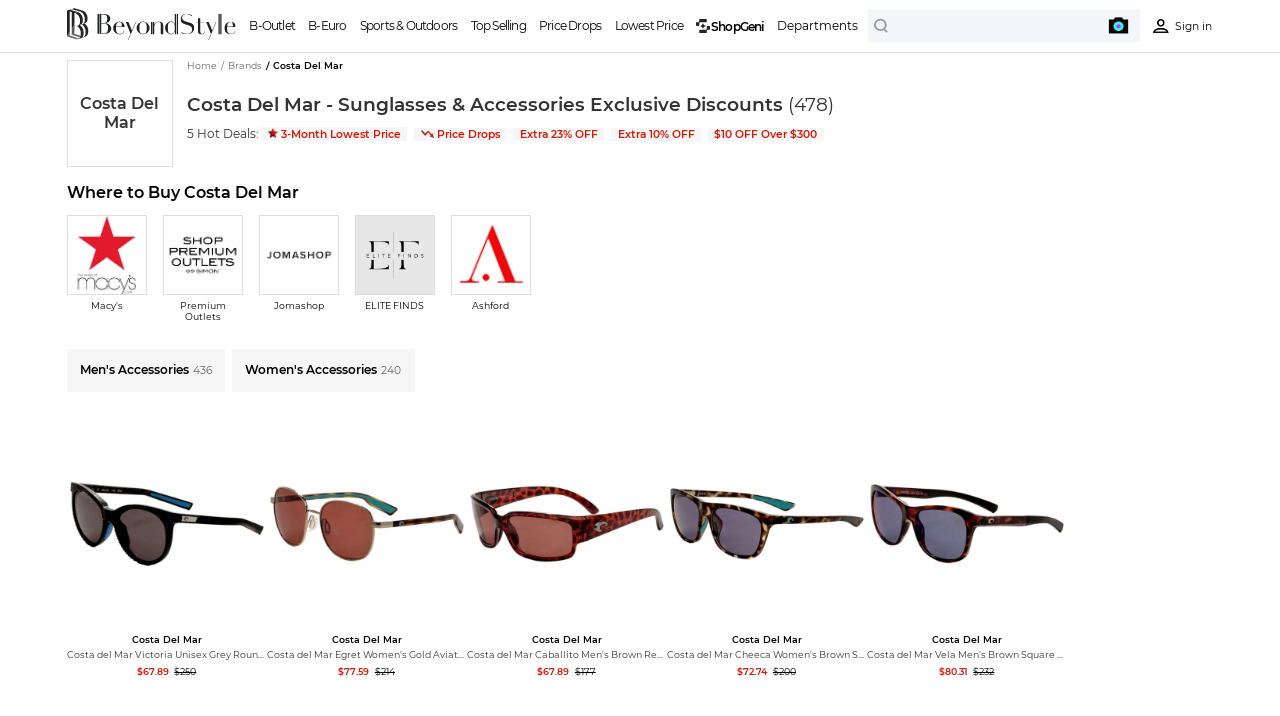

--- FILE ---
content_type: text/html
request_url: https://www.beyondstyle.us/brand/Costa-Del-Mar
body_size: 85020
content:
<!DOCTYPE html><html lang="en"><head><meta charSet="utf-8"/><meta http-equiv="x-ua-compatible" content="ie=edge"/><meta name="viewport" content="width=device-width, initial-scale=1, shrink-to-fit=no"/><meta name="generator" content="Gatsby 5.14.0"/><meta data-react-helmet="true" charSet="utf-8"/><meta data-react-helmet="true" name="viewport" content="width=device-width, initial-scale=1, maximum-scale=1, viewport-fit=cover"/><meta data-react-helmet="true" name="applicable-device" content="pc,mobile"/><meta data-react-helmet="true" name="description" content="Explore Costa Del Mar Sunglasses &amp; Accessories Exclusive Discounts at Beyondstyle.us. Enjoy exclusive discounts, limited-time deals, and flash sales on Costa Del Mar Sunglasses &amp; Accessories . Compare price at Beyondstyle across different brands and shop today for marked down Sunglasses &amp; Accessories and grab unbeatable prices on your favorite Costa Del Mar Sunglasses &amp; Accessories !"/><meta data-react-helmet="true" name="keywords" content="designer fashion,luxury brand,fashion clothing"/><meta data-react-helmet="true" name="robots" content="index"/><meta data-react-helmet="true" property="og:title" content="Shop Costa Del Mar Sunglasses &amp; Accessories Exclusive Discounts at Beyondstyle.us – Exclusive Discounts, Flash Deals, and Limited-Time Price Cuts on Costa Del Mar Products. Find Special Offers, Bargains, Marked Down Costa Del Mar Items,  Costa Del Mar price comparison and the Best Savings for Costa Del Mar Sunglasses &amp; Accessories Now!"/><meta data-react-helmet="true" property="og:description" content="Explore Costa Del Mar Sunglasses &amp; Accessories Exclusive Discounts at Beyondstyle.us. Enjoy exclusive discounts, limited-time deals, and flash sales on Costa Del Mar Sunglasses &amp; Accessories . Compare price at Beyondstyle across different brands and shop today for marked down Sunglasses &amp; Accessories and grab unbeatable prices on your favorite Costa Del Mar Sunglasses &amp; Accessories !"/><meta data-react-helmet="true" property="twitter:title" content="Shop Costa Del Mar Sunglasses &amp; Accessories Exclusive Discounts at Beyondstyle.us – Exclusive Discounts, Flash Deals, and Limited-Time Price Cuts on Costa Del Mar Products. Find Special Offers, Bargains, Marked Down Costa Del Mar Items,  Costa Del Mar price comparison and the Best Savings for Costa Del Mar Sunglasses &amp; Accessories Now!"/><meta data-react-helmet="true" property="twitter:site" content="@beyondstyleus"/><meta data-react-helmet="true" property="twitter:description" content="Explore Costa Del Mar Sunglasses &amp; Accessories Exclusive Discounts at Beyondstyle.us. Enjoy exclusive discounts, limited-time deals, and flash sales on Costa Del Mar Sunglasses &amp; Accessories . Compare price at Beyondstyle across different brands and shop today for marked down Sunglasses &amp; Accessories and grab unbeatable prices on your favorite Costa Del Mar Sunglasses &amp; Accessories !"/><meta data-react-helmet="true" name="og:site_name" property="og:site_name" content="BeyondStyle"/><meta data-react-helmet="true" name="og:type" property="og:type" content="website"/><meta data-react-helmet="true" name="og:author" property="og:author" content="BorderX Lab"/><meta data-react-helmet="true" name="og:url" property="og:url" content="https://www.beyondstyle.us/brand/Costa-Del-Mar/"/><meta data-react-helmet="true" property="twitter:card" content="summary"/><style data-href="/component---src-pages-brand-collection-index-tsx.c106dee9d495e97706b9.css" data-identity="gatsby-global-css">.subscribe-action{align-items:center;cursor:pointer;display:flex;flex-direction:column;justify-content:center}.subscribe-action-icon-wrapper{position:relative}.subscribe-action-icon-wrapper .subscribe-action-icon{height:100%;left:0;object-fit:contain;position:absolute;top:0;transition:opacity .2s;width:100%}.subscribe-main{animation:fade .25s forwards;background-color:#fff;border-radius:0;box-shadow:none;left:50%;overflow:hidden;position:fixed;top:50%;transform:translate(-50%,-50%);z-index:9999999}.subscribe-main .submit-action-text{white-space:nowrap}.subscribe-main .error-msg{color:#d27d3f}.subscribe-container-mask{animation:fade .25s forwards;background-color:rgba(0,0,0,.2);height:100%;left:0;opacity:0;position:fixed;top:0;width:100%;z-index:999999}.result-container{align-items:center;background-color:#fff;display:flex;left:50%;position:fixed;transform:translateX(-50%);z-index:10000}.result-container .result-text{flex:1 0;text-align:center}@media(min-width:960px){.subscribe-action{height:.375rem;width:.4166666667rem}.subscribe-action-icon-wrapper{height:.125rem;width:.125rem}.subscribe-action .submit-action-text{font-size:.0625rem;margin-top:.0208333333rem}.subscribe-main{height:1.6458333333rem;width:2.3958333333rem}.subscribe-main .subscribe-form{box-sizing:border-box;display:flex;flex-direction:column;height:100%;padding:.3072916667rem .15625rem 0;position:relative;width:100%}.subscribe-main .subscribe-form .title{font-family:Montserrat-SemiBold;font-size:.1041666667rem;font-weight:700;line-height:.125rem;width:1.2552083333rem}.subscribe-main .subscribe-form .error-msg{font-size:.0833333333rem;height:.1041666667rem;line-height:.1041666667rem;margin-top:.078125rem}.subscribe-main .subscribe-form input{background:#f3f5f8;border:.0052083333rem solid #ddd;color:#000;font-family:Montserrat-Regular;font-size:.0833333333rem;height:.2604166667rem;margin-top:.0208333333rem;outline:none;padding:0 .1041666667rem}.subscribe-main .subscribe-form input::-webkit-input-placeholder{color:#999}.subscribe-main .subscribe-form input.error{border-bottom:.015625rem solid #d27d3f}.subscribe-main .subscribe-form button{background:#000;border:none;color:#fff;font-family:Montserrat-SemiBold;font-size:.09375rem;height:.2604166667rem;margin-top:.1041666667rem}.subscribe-main .subscribe-form .subscribe-icon{height:.5rem;position:absolute;right:.125rem;top:.125rem;width:.6875rem}.subscribe-main .subscribe-form .close-icon{cursor:pointer;height:.125rem;position:absolute;right:.0208333333rem;top:.0208333333rem;width:.125rem}.result-container{box-shadow:0 0 .15625rem 0 rgba(0,0,0,.102);max-width:50%;padding:.1770833333rem .15625rem;top:1.71875rem}.result-container .success-icon{height:.1041666667rem;margin-right:.0520833333rem;width:.1041666667rem}.result-container .result-text{font-family:Montserrat-SemiBold;font-size:.0833333333rem;font-weight:600;line-height:.1145833333rem;word-break:break-word}}@media(max-width:960px){.subscribe-action{height:1.3066666667rem;width:auto}.subscribe-action-icon-wrapper{height:.5866666667rem;width:.5866666667rem}.subscribe-action .submit-action-text{color:#000;font-size:.32rem;line-height:.2933333333rem;margin-top:.1333333333rem;transform:scale(.8333);transform-origin:top center}.subscribe-main{height:5.7333333333rem;width:8.1333333333rem}.subscribe-main .subscribe-form{box-sizing:border-box;display:flex;flex-direction:column;height:100%;padding:.8666666667rem .4rem 0;position:relative;width:100%}.subscribe-main .subscribe-form .title{font-family:Montserrat-SemiBold;font-size:.4rem;font-weight:700;line-height:.4933333333rem;width:5.3333333333rem}.subscribe-main .subscribe-form .error-msg{font-size:.32rem;height:.3866666667rem;line-height:.3866666667rem;margin-top:.2133333333rem}.subscribe-main .subscribe-form input{background:#f3f5f8;border:none;color:#000;font-family:Montserrat-Regular;font-size:.32rem;height:1.0666666667rem;margin-top:.0533333333rem;outline:none;padding:0 .4rem}.subscribe-main .subscribe-form input::-webkit-input-placeholder{color:#999;font-family:Montserrat-Regular}.subscribe-main .subscribe-form input.error{border-bottom:.04rem solid #d27d3f}.subscribe-main .subscribe-form button{background:#000;border:none;color:#fff;font-family:Montserrat-SemiBold;font-size:.3733333333rem;height:1.0666666667rem;margin-top:.4rem}.subscribe-main .subscribe-form .subscribe-icon{height:1.28rem;position:absolute;right:.4rem;top:.6666666667rem;width:1.76rem}.subscribe-main .subscribe-form .close-icon{height:.5866666667rem;position:absolute;right:.1333333333rem;top:.1333333333rem;width:.5866666667rem}.result-container{box-shadow:0 0 .6rem 0 rgba(0,0,0,.102);max-width:90%;padding:.64rem .4rem;top:8.4rem}.result-container .success-icon{height:.5333333333rem;margin-right:.16rem;width:.5333333333rem}.result-container .result-text{flex-shrink:0;font-family:Montserrat-SemiBold;font-size:.3733333333rem;font-weight:600;line-height:.52rem;overflow:hidden;text-overflow:ellipsis;white-space:nowrap}}@keyframes fade{0%{opacity:0}to{opacity:1}}@media(max-width:960px){.index-module--breadcrumb-wrapper--8b595{display:block}.index-module--category-step--0d115{height:.4rem;line-height:.4rem;margin:0 0 .1333333333rem;padding:0 .4rem;width:100%}.index-module--category-step--0d115,.index-module--category-step--0d115 ol{box-sizing:border-box;overflow:hidden;text-overflow:ellipsis;white-space:nowrap}.index-module--category-step--0d115 ol{display:block;margin-block-end:0;margin-block-start:0;padding-inline-start:0}.index-module--category-step-item--a0461{color:#666;display:inline;font-family:Montserrat-Regular;font-size:.2933333333rem;font-weight:400;white-space:nowrap}.index-module--category-step-item--a0461 a{color:#666}.index-module--category-step-item--a0461 div,.index-module--category-step-item--a0461 h1{display:inline}.index-module--category-step-item-slash--b1695{margin:0 .1333333333rem}.index-module--category-step-item--a0461:last-child{color:#000;font-family:Montserrat-SemiBold;font-weight:600;max-width:6.3866666667rem}.index-module--category-step-item--a0461:last-child .index-module--step-text--a1d6b{overflow:hidden;text-overflow:ellipsis;white-space:nowrap}.index-module--category-step-item--a0461:last-child .index-module--step-text--a1d6b .index-module--step-title--734d8{color:#000;font-family:Montserrat-SemiBold;font-size:.2933333333rem;font-weight:600;margin:0;padding:0}.index-module--category-step-item--a0461:last-child a{color:#000}.index-module--category-total--dcf08{color:#666;font-family:Montserrat-Regular;font-size:.2933333333rem;font-weight:400;height:.36rem;line-height:.36rem;margin-bottom:.4rem;padding-left:.4rem}}@media(min-width:960px){.index-module--breadcrumb-wrapper--8b595{align-items:center;display:flex;left:2.4322916667rem;padding-left:.2604166667rem;position:absolute;top:.2604166667rem;z-index:1}.index-module--category-step--0d115{align-items:center;display:flex;height:.2083333333rem;justify-content:flex-start;margin-right:.0729166667rem;overflow:hidden}.index-module--category-step--0d115 ol{box-sizing:border-box;display:block;margin-block-end:0;margin-block-start:0;overflow:hidden;padding-inline-start:0;text-overflow:ellipsis;white-space:nowrap}.index-module--category-step--0d115 ol .index-module--category-step-item--a0461{align-items:center;color:#666;cursor:pointer;display:inline-flex;flex-wrap:nowrap;font-family:Montserrat-Regular;font-size:.0729166667rem;font-weight:400;justify-content:flex-start;line-height:.2083333333rem;overflow:hidden;white-space:nowrap}.index-module--category-step--0d115 ol .index-module--category-step-item--a0461:last-child{color:#000;font-family:Montserrat-SemiBold;font-weight:500;max-width:2.4947916667rem}.index-module--category-step--0d115 ol .index-module--category-step-item--a0461:last-child .index-module--step-text--a1d6b{display:inline-block;overflow:hidden;text-overflow:ellipsis;white-space:nowrap}.index-module--category-step--0d115 ol .index-module--category-step-item--a0461:last-child .index-module--step-text--a1d6b .index-module--step-title--734d8{cursor:auto;font-family:Montserrat-SemiBold;font-size:.0729166667rem;font-weight:500;margin:0;padding:0}.index-module--category-step--0d115 ol .index-module--category-step-item--a0461:last-child a{color:#000}.index-module--category-step--0d115 ol li{display:inline-block}.index-module--category-step--0d115 ol li a{align-items:center;color:#666;display:inline-flex}.index-module--category-step--0d115 ol li .index-module--category-step-item-slash--b1695{display:inline-block;margin:0 .03125rem}.index-module--category-total--dcf08{color:#666;flex-shrink:0;font-family:Montserrat-Regular;font-size:.0729166667rem;font-weight:400;height:.2083333333rem;line-height:.2083333333rem}}.b-page{position:relative}.brand-section{box-sizing:border-box}.products-wrapper{display:flex;flex-wrap:wrap}@media(min-width:960px){.b-page-title{color:#000;display:flex;font-size:.1458333333rem;gap:.0520833333rem;left:2.4322916667rem;padding-left:.2604166667rem;position:absolute;top:.4166666667rem;z-index:1}.b-page-title,.b-page-title h1{font-family:Montserrat-SemiBold;margin:0}.b-page-title h1{display:inline-block;font-size:.1354166667rem;line-height:.1666666667rem;max-width:4.1666666667rem;overflow:hidden;text-overflow:ellipsis;white-space:nowrap}.b-page-title span{font-family:Montserrat-Regular;font-size:.1041666667rem;line-height:.1666666667rem;text-align:center}.s-breadcrumb{left:2.4322916667rem;top:.0520833333rem}#category_left,#category_right{padding-top:.4166666667rem}.brand-section{padding:0 .5208333333rem}.products-wrapper{gap:0 .2864583333rem;margin-top:.125rem}.brand-section .readmore-footer{margin-top:.1666666667rem;padding-left:0;padding-right:0}}@media(max-width:960px){.b-page-title{color:#000;padding:0 .4rem;position:absolute;top:.4rem}.b-page-title h1{word-wrap:break-word;font-family:Montserrat-SemiBold;font-size:.3733333333rem;margin:0}.b-page-title h1,.b-page-title span{display:inline;line-height:.5333333333rem}.b-page-title span{font-family:Montserrat-Regular;font-size:.32rem;padding-left:.1333333333rem;text-align:center;white-space:nowrap}.s-breadcrumb{margin-bottom:1.3333333333rem}.products-wrapper{box-sizing:border-box;justify-content:space-between;margin-top:.2133333333rem;padding:0 .4rem}.products-wrapper a{margin-bottom:.5333333333rem}.brand-section .readmore-footer{margin-top:.4266666667rem}.searchListPc-module--p-category-pc--a6e9f{display:none}}@media(min-width:960px){.searchListPc-module--p-category-pc--a6e9f{display:block}.searchListPc-module--p-category-pc--a6e9f .searchListPc-module--p-category-pc-main--53577{display:flex;padding:0 .5208333333rem 0 2.4322916667rem}.searchListPc-module--p-category-pc--a6e9f .searchListPc-module--p-category-pc-main--53577 .searchListPc-module--p-category-pc-left--17f5c{bottom:0;height:100%;left:.5729166667rem;overflow:hidden scroll;padding-bottom:.2604166667rem;padding-left:.0520833333rem;padding-top:.2604166667rem;position:fixed;top:.4166666667rem;width:1.9114583333rem;z-index:1}.searchListPc-module--p-category-pc--a6e9f .searchListPc-module--p-category-pc-main--53577 .searchListPc-module--p-category-pc-right--fcb59{margin-left:.2604166667rem;min-height:80vh;padding-top:.2604166667rem;position:relative;width:100%}.searchListPc-module--p-category-pc--a6e9f .searchListPc-module--p-category-pc-main--53577 .searchListPc-module--p-category-pc-right--fcb59 .searchListPc-module--p-category-pc-right-top--a8165{align-items:flex-start;display:flex;justify-content:space-between;margin-bottom:.1354166667rem;width:100%}.searchListPc-module--p-category-pc--a6e9f .searchListPc-module--p-category-pc-main--53577 .searchListPc-module--p-category-pc-right--fcb59 .searchListPc-module--p-category-pc-right-top--a8165>:first-child{width:4.1666666667rem}.searchListPc-module--p-category-pc--a6e9f .searchListPc-module--p-category-pc-main--53577 .searchListPc-module--p-category-pc-right--fcb59 .searchListPc-module--p-category-step--72c93{align-items:center;display:flex}.searchListPc-module--p-category-pc--a6e9f .searchListPc-module--p-category-pc-main--53577 .searchListPc-module--p-category-pc-right--fcb59 .searchListPc-module--category-step--10baf{align-items:center;display:flex;height:.2083333333rem;justify-content:flex-start;margin-right:.0729166667rem;overflow:hidden}.searchListPc-module--p-category-pc--a6e9f .searchListPc-module--p-category-pc-main--53577 .searchListPc-module--p-category-pc-right--fcb59 .searchListPc-module--category-step--10baf ol{box-sizing:border-box;display:block;margin-block-end:0;margin-block-start:0;overflow:hidden;padding-inline-start:0;text-overflow:ellipsis;white-space:nowrap}.searchListPc-module--p-category-pc--a6e9f .searchListPc-module--p-category-pc-main--53577 .searchListPc-module--p-category-pc-right--fcb59 .searchListPc-module--category-step--10baf ol .searchListPc-module--category-step-item--abe56{align-items:center;color:#666;cursor:pointer;display:inline-flex;flex-wrap:nowrap;font-family:Montserrat-Regular;font-size:.0729166667rem;font-weight:400;justify-content:flex-start;line-height:.2083333333rem;overflow:hidden;white-space:nowrap}.searchListPc-module--p-category-pc--a6e9f .searchListPc-module--p-category-pc-main--53577 .searchListPc-module--p-category-pc-right--fcb59 .searchListPc-module--category-step--10baf ol .searchListPc-module--category-step-item--abe56:last-child{color:#000;font-family:Montserrat-SemiBold;font-weight:500;max-width:2.4947916667rem}.searchListPc-module--p-category-pc--a6e9f .searchListPc-module--p-category-pc-main--53577 .searchListPc-module--p-category-pc-right--fcb59 .searchListPc-module--category-step--10baf ol .searchListPc-module--category-step-item--abe56:last-child .searchListPc-module--step-text--99f71{display:inline-block;overflow:hidden;text-overflow:ellipsis;white-space:nowrap}.searchListPc-module--p-category-pc--a6e9f .searchListPc-module--p-category-pc-main--53577 .searchListPc-module--p-category-pc-right--fcb59 .searchListPc-module--category-step--10baf ol .searchListPc-module--category-step-item--abe56:last-child .searchListPc-module--step-text--99f71 .searchListPc-module--step-title--30fbe{cursor:auto;font-family:Montserrat-SemiBold;font-size:.0729166667rem;font-weight:500;margin:0;padding:0}.searchListPc-module--p-category-pc--a6e9f .searchListPc-module--p-category-pc-main--53577 .searchListPc-module--p-category-pc-right--fcb59 .searchListPc-module--category-step--10baf ol .searchListPc-module--category-step-item--abe56:last-child a{color:#000}.searchListPc-module--p-category-pc--a6e9f .searchListPc-module--p-category-pc-main--53577 .searchListPc-module--p-category-pc-right--fcb59 .searchListPc-module--category-step--10baf ol li{display:inline-block}.searchListPc-module--p-category-pc--a6e9f .searchListPc-module--p-category-pc-main--53577 .searchListPc-module--p-category-pc-right--fcb59 .searchListPc-module--category-step--10baf ol li a{align-items:center;color:#666;display:inline-flex}.searchListPc-module--p-category-pc--a6e9f .searchListPc-module--p-category-pc-main--53577 .searchListPc-module--p-category-pc-right--fcb59 .searchListPc-module--category-step--10baf ol li .searchListPc-module--category-step-item-slash--759e1{display:inline-block;margin:0 .03125rem}.searchListPc-module--p-category-pc--a6e9f .searchListPc-module--p-category-pc-main--53577 .searchListPc-module--p-category-pc-right--fcb59 .searchListPc-module--product-wrap--8bd99{display:flex;flex-wrap:wrap;gap:0 .0520833333rem;justify-content:flex-start;margin-bottom:.0833333333rem;padding:0}}@media(max-width:960px){.filterBy-module--filter-by-part--ed1cb{margin-bottom:.8rem}.filterBy-module--filter-by-part--ed1cb .filterBy-module--filter-by-part-title--5fe6b{color:#000;font-family:Montserrat-SemiBold;font-size:.32rem;font-weight:600;height:.3866666667rem;letter-spacing:0;line-height:.3866666667rem;margin-bottom:.5333333333rem}.filterBy-module--filter-by-part--ed1cb .filterBy-module--filter-by-items--207ee{align-items:center;color:#000;display:flex;font-family:Montserrat-Regular;font-size:.32rem;font-weight:400;height:.3866666667rem;justify-content:space-between;letter-spacing:0;line-height:.3866666667rem;margin-top:.5333333333rem}.filterBy-module--filter-by-part--ed1cb .filterBy-module--filter-by-items--207ee img{height:.32rem;width:.32rem}.filterBy-module--filter-by-part--ed1cb .filterBy-module--filter-by-clear--7d05b{display:none}.filterBy-module--filter-by-part--ed1cb .filterBy-module--active-price--c781b{padding-left:.4rem}.filterBy-module--filter-by-part--ed1cb .filterBy-module--active-price--c781b .filterBy-module--department-item--e2436,.filterBy-module--filter-by-part--ed1cb .filterBy-module--active-price--c781b .filterBy-module--price-item--c42b3{align-items:center;color:#000;display:flex;font-family:Montserrat-Regular;font-size:.32rem;font-weight:400;height:.3866666667rem;justify-content:flex-start;letter-spacing:0;line-height:.3866666667rem;margin-top:.5333333333rem}.filterBy-module--filter-by-part--ed1cb .filterBy-module--active-price--c781b .filterBy-module--department-item--e2436 img,.filterBy-module--filter-by-part--ed1cb .filterBy-module--active-price--c781b .filterBy-module--price-item--c42b3 img{height:.32rem;margin-right:.1866666667rem;width:.32rem}.filterBy-module--filter-by-part--ed1cb .filterBy-module--active-price--c781b .filterBy-module--department-item--e2436{align-items:center;justify-content:space-between;margin-top:.5333333333rem}.filterBy-module--filter-by-part--ed1cb .filterBy-module--active-price--c781b .filterBy-module--department-item--e2436 .filterBy-module--price-item--c42b3{margin-top:0}.filterBy-module--filter-by-part--ed1cb .filterBy-module--active-price--c781b .filterBy-module--department-item--e2436>img{height:.32rem;margin-right:0;width:.32rem}.filterBy-module--filter-by-part--ed1cb .filterBy-module--child-select--5f504{display:block}.filterBy-module--filter-by-part--ed1cb .filterBy-module--child-no-select--6d3e7{display:none}}@media(min-width:960px){.filterBy-module--filter-by-part--ed1cb{margin-bottom:.3125rem}.filterBy-module--filter-by-part--ed1cb .filterBy-module--filter-by-part-title--5fe6b{border-bottom:1px solid #ddd;color:#000;font-family:Montserrat-SemiBold;font-size:.09375rem;font-weight:500;height:.234375rem;letter-spacing:0;line-height:.234375rem;margin-bottom:.1041666667rem}.filterBy-module--filter-by-part--ed1cb .filterBy-module--filter-by-items--207ee,.filterBy-module--filter-by-part--ed1cb .filterBy-module--filter-by-items-active--d4ffd{align-items:center;color:#000;cursor:pointer;display:flex;font-family:Montserrat-SemiBold;font-size:.0729166667rem;font-weight:500;height:.1510416667rem;justify-content:space-between;letter-spacing:0;line-height:.1510416667rem;margin-top:.1041666667rem;width:1.859375rem}.filterBy-module--filter-by-part--ed1cb .filterBy-module--filter-by-items--207ee img,.filterBy-module--filter-by-part--ed1cb .filterBy-module--filter-by-items-active--d4ffd img{height:.0729166667rem;width:.0729166667rem}.filterBy-module--filter-by-part--ed1cb .filterBy-module--filter-by-items-active--d4ffd{background:#000;box-sizing:content-box;color:#fff;padding-left:.0520833333rem;transform:translateX(-.0520833333rem)}.filterBy-module--filter-by-part--ed1cb .filterBy-module--filter-by-clear--7d05b{color:#000;cursor:pointer;font-family:Montserrat-Regular;font-size:.0729166667rem;font-weight:400;height:.09375rem;letter-spacing:0;line-height:.09375rem;margin-top:.0520833333rem;text-decoration:underline}.filterBy-module--filter-by-part--ed1cb .filterBy-module--active-price--c781b{padding-left:.15625rem}.filterBy-module--filter-by-part--ed1cb .filterBy-module--active-price--c781b .filterBy-module--department-item--e2436,.filterBy-module--filter-by-part--ed1cb .filterBy-module--active-price--c781b .filterBy-module--price-item--c42b3{align-items:center;color:#000;display:flex;font-family:Montserrat-Regular;font-size:.0729166667rem;font-weight:400;height:.1510416667rem;justify-content:flex-start;letter-spacing:0;line-height:.1510416667rem;margin-top:.0729166667rem}.filterBy-module--filter-by-part--ed1cb .filterBy-module--active-price--c781b .filterBy-module--department-item--e2436 img,.filterBy-module--filter-by-part--ed1cb .filterBy-module--active-price--c781b .filterBy-module--price-item--c42b3 img{height:.0729166667rem;margin-right:.0625rem;width:.0729166667rem}.filterBy-module--filter-by-part--ed1cb .filterBy-module--active-price--c781b .filterBy-module--department-item--e2436{align-items:center;justify-content:space-between;margin-top:.0729166667rem}.filterBy-module--filter-by-part--ed1cb .filterBy-module--active-price--c781b .filterBy-module--department-item--e2436 .filterBy-module--price-item--c42b3{cursor:pointer;margin-top:0}.filterBy-module--filter-by-part--ed1cb .filterBy-module--active-price--c781b .filterBy-module--department-item--e2436>img{cursor:pointer;height:.0729166667rem;margin-right:0;width:.0729166667rem}.filterBy-module--filter-by-part--ed1cb .filterBy-module--active-price--c781b .filterBy-module--price-item--c42b3{cursor:pointer}.filterBy-module--filter-by-part--ed1cb .filterBy-module--child-select--5f504{display:block}.filterBy-module--filter-by-part--ed1cb .filterBy-module--child-no-select--6d3e7{display:none}}@media(max-width:960px){.brandsMerchants-module--c-filter--754b6{background:#fff;height:auto;overflow-y:overlay;padding:1.4133333333rem .4rem 2rem;position:absolute;right:0;top:0;width:8.9333333333rem}.brandsMerchants-module--c-filter--754b6 .brandsMerchants-module--filter-tit--1e860{align-items:center;color:#000;display:flex;font-family:Montserrat-SemiBold;font-size:.4rem;font-weight:600;height:.5866666667rem;justify-content:space-between;left:.4rem;line-height:.5866666667rem;position:absolute;top:.4rem;width:8rem}.brandsMerchants-module--c-filter--754b6 .brandsMerchants-module--filter-tit--1e860 img{height:.5866666667rem;width:.5866666667rem}.brandsMerchants-module--c-filter--754b6 .brandsMerchants-module--h6t--d903a{color:#000;font-family:Montserrat-SemiBold;font-size:.32rem;font-weight:600;letter-spacing:0;margin-bottom:.2666666667rem}.brandsMerchants-module--c-filter--754b6 .brandsMerchants-module--brand-search--df24e{margin-left:-.4rem}.brandsMerchants-module--c-filter--754b6 .brandsMerchants-module--search-main--78c2b{align-items:center;background:#f3f5f8;display:flex;height:.9066666667rem;justify-content:space-between;margin-bottom:.5333333333rem;width:100%}.brandsMerchants-module--c-filter--754b6 .brandsMerchants-module--search-main--78c2b .brandsMerchants-module--search-input--f8950{--font-size:rem(22);--placeholder-color:#666;padding-left:.32rem}.brandsMerchants-module--c-filter--754b6 .brandsMerchants-module--search-main-pc--39731{display:none}.brandsMerchants-module--c-filter--754b6 .brandsMerchants-module--first--5e5fb{background:#f3f5f8;color:#666;font-family:Montserrat-Regular;font-size:.32rem;font-weight:400;height:.5333333333rem;margin-bottom:.5333333333rem;padding-left:.4rem;width:100%}.brandsMerchants-module--c-filter--754b6 .brandsMerchants-module--m-brand-list-loading--9d098{height:auto;padding-bottom:5.3333333333rem;text-align:center;width:100%}.brandsMerchants-module--c-filter--754b6 .brandsMerchants-module--merchants-items--5317c{height:100vh;overflow-y:scroll}.brandsMerchants-module--c-filter--754b6 .brandsMerchants-module--m-merchan-item--3cc48{align-items:center;display:flex;flex-direction:row;height:.3866666667rem;justify-content:flex-start;margin-bottom:.5333333333rem}.brandsMerchants-module--c-filter--754b6 .brandsMerchants-module--m-merchan-item--3cc48:last-child .brandsMerchants-module--info--23992{border:none}.brandsMerchants-module--c-filter--754b6 .brandsMerchants-module--m-merchan-item--3cc48 .brandsMerchants-module--info--23992{align-items:center;display:flex;flex-direction:row;justify-content:flex-start;line-height:.3866666667rem;width:100%}.brandsMerchants-module--c-filter--754b6 .brandsMerchants-module--m-merchan-item--3cc48 .brandsMerchants-module--info--23992 .brandsMerchants-module--flag--dd972{height:.3466666667rem;margin-right:.1866666667rem;width:.3466666667rem}.brandsMerchants-module--c-filter--754b6 .brandsMerchants-module--m-merchan-item--3cc48 .brandsMerchants-module--info--23992 .brandsMerchants-module--name--dc68e{color:#000;font-family:Montserrat-Regular;font-size:.32rem;font-weight:400;letter-spacing:0}.brandsMerchants-module--c-filter--754b6 .brandsMerchants-module--m-merchan-item--3cc48 .brandsMerchants-module--info--23992 .brandsMerchants-module--country--a5a75,.brandsMerchants-module--c-filter--754b6 .brandsMerchants-module--m-merchan-item--3cc48 .brandsMerchants-module--info--23992 .brandsMerchants-module--logo--4e7f1{display:none}.brandsMerchants-module--c-filter--754b6 .brandsMerchants-module--filter-btns--aa02a{background:#fff;bottom:0;box-shadow:0 0 8px 0 rgba(0,0,0,.06);display:flex;height:1.3333333333rem;justify-content:space-between;padding:.1333333333rem .4rem;position:fixed;right:0;width:8.9333333333rem}.brandsMerchants-module--c-filter--754b6 .brandsMerchants-module--filter-btns--aa02a .brandsMerchants-module--filter-btn--0580b{font-size:.32rem;height:1.0666666667rem;letter-spacing:0;line-height:1.0666666667rem;text-align:center;width:3.9333333333rem}.brandsMerchants-module--c-filter--754b6 .brandsMerchants-module--filter-btns--aa02a .brandsMerchants-module--clear--4ad4a{background:#f3f5f8;color:#000;font-family:Montserrat-Regular;font-weight:400}.brandsMerchants-module--c-filter--754b6 .brandsMerchants-module--filter-btns--aa02a .brandsMerchants-module--apply--d7c14{background:#000;color:#fff;font-family:Montserrat-SemiBold;font-weight:600}.brandsMerchants-module--c-filter--754b6 .brandsMerchants-module--filter-btns-focus--24ae9{width:100%}.brandsMerchants-module--c-filter--754b6 .brandsMerchants-module--filter-close-bg--6023b{display:none}.brandsMerchants-module--focus--23256{width:10rem}.brandsMerchants-module--focus--23256 .brandsMerchants-module--filter-tit--1e860{width:9.2rem}}@media(min-width:960px){.brandsMerchants-module--c-filter--754b6{background:#fff;height:100vh;left:0;padding:.7291666667rem .2083333333rem 0 .7291666667rem;position:absolute;width:5.7291666667rem}.brandsMerchants-module--c-filter--754b6 .brandsMerchants-module--c-filter-main--c1849{width:4.4270833333rem}.brandsMerchants-module--c-filter--754b6 .brandsMerchants-module--filter-tit--1e860{display:none}.brandsMerchants-module--c-filter--754b6 .brandsMerchants-module--h6t--d903a{color:#000;font-family:Montserrat-SemiBold;font-size:.1458333333rem;left:3.0208333333rem;margin-bottom:.4166666667rem;position:fixed;top:.625rem}.brandsMerchants-module--c-filter--754b6 .brandsMerchants-module--search-main--78c2b{display:none}.brandsMerchants-module--c-filter--754b6 .brandsMerchants-module--search-main-pc--39731{align-items:center;background:#fff;border-bottom:1px solid #000;cursor:pointer;display:flex;font-weight:400;height:.1770833333rem;justify-content:space-between;left:6.5rem;margin-bottom:.2083333333rem;position:fixed;top:.6302083333rem;width:1.6145833333rem}.brandsMerchants-module--c-filter--754b6 .brandsMerchants-module--search-main-pc--39731 .brandsMerchants-module--search-input--f8950{--font-size:rem(16,lg);--placeholder-color:#666;font-family:Montserrat-Regular;font-weight:400;letter-spacing:0;padding-left:0;text-align:left}.brandsMerchants-module--c-filter--754b6 .brandsMerchants-module--search-main-pc--39731 .brandsMerchants-module--adm-input--78110{--font-size:rem(16,lg);--placeholder-color:color:#666;font-family:Montserrat-Regular;font-weight:400;padding-left:0;text-align:left}.brandsMerchants-module--c-filter--754b6 .brandsMerchants-module--search-main-pc--39731 .brandsMerchants-module--filter-search-icon--49a8e{height:.1666666667rem;width:.1666666667rem}.brandsMerchants-module--c-filter--754b6 .brandsMerchants-module--first--5e5fb{background:#f3f5f8;background:none;color:#666;font-family:Montserrat-Regular;font-size:.0729166667rem;font-weight:400;height:.09375rem;line-height:.09375rem;margin-bottom:.2083333333rem;margin-top:.3125rem;padding-left:0;padding-right:.5677083333rem;position:relative;text-align:center}.brandsMerchants-module--c-filter--754b6 .brandsMerchants-module--first--5e5fb:after,.brandsMerchants-module--c-filter--754b6 .brandsMerchants-module--first--5e5fb:before{background-color:#ddd;content:"";display:block;height:1px;position:absolute;top:50%;transform:translateY(-50%);width:1.9791666667rem}.brandsMerchants-module--c-filter--754b6 .brandsMerchants-module--merchant-first--a0e4a{height:0;margin:0;padding:0;visibility:hidden;width:0}.brandsMerchants-module--c-filter--754b6 .brandsMerchants-module--first--5e5fb:before{left:0}.brandsMerchants-module--c-filter--754b6 .brandsMerchants-module--first--5e5fb:after{right:.5677083333rem}.brandsMerchants-module--c-filter--754b6 .brandsMerchants-module--first--5e5fb:first-child{margin-bottom:.125rem;margin-top:.0625rem}.brandsMerchants-module--c-filter--754b6 .brandsMerchants-module--m-brand-list-loading--9d098{height:auto;margin-left:-.3802083333rem;text-align:center;width:100%}.brandsMerchants-module--c-filter--754b6 .brandsMerchants-module--m-brand-list-empty--2420e{color:#333;font-family:PingFangSC-Medium;font-size:.0729166667rem;line-height:.1458333333rem;margin-top:20%;text-align:center}.brandsMerchants-module--c-filter--754b6 .brandsMerchants-module--m-brand-list-empty--2420e img{height:.5989583333rem;margin-bottom:.0833333333rem;width:.5989583333rem}.brandsMerchants-module--c-filter--754b6 .brandsMerchants-module--merchants-items--5317c{display:flex;flex-wrap:wrap;gap:.15625rem 0;height:calc(100vh - 1.25rem);left:3.3333333333rem;overflow-y:scroll;padding-top:.2083333333rem;position:fixed;top:1.3020833333rem;width:4.8958333333rem}.brandsMerchants-module--c-filter--754b6 .brandsMerchants-module--m-merchan-item--3cc48{align-items:center;display:flex;flex-direction:row;height:auto;height:.25rem;justify-content:flex-start;width:calc(50% - .07813rem)}.brandsMerchants-module--c-filter--754b6 .brandsMerchants-module--m-merchan-item--3cc48:last-child .brandsMerchants-module--info--23992{border:none}.brandsMerchants-module--c-filter--754b6 .brandsMerchants-module--m-merchan-item--3cc48 .brandsMerchants-module--info--23992{align-items:center;display:flex;flex-direction:row;justify-content:flex-start;line-height:.1510416667rem;width:100%}.brandsMerchants-module--c-filter--754b6 .brandsMerchants-module--m-merchan-item--3cc48 .brandsMerchants-module--info--23992 .brandsMerchants-module--flag--dd972{cursor:pointer;display:block;height:.0729166667rem;margin-right:.0625rem;width:.0729166667rem}.brandsMerchants-module--c-filter--754b6 .brandsMerchants-module--m-merchan-item--3cc48 .brandsMerchants-module--info--23992 .brandsMerchants-module--logo--4e7f1{border-radius:.25rem;display:block;height:.25rem;margin-right:.1041666667rem;width:.25rem}.brandsMerchants-module--c-filter--754b6 .brandsMerchants-module--m-merchan-item--3cc48 .brandsMerchants-module--info--23992 .brandsMerchants-module--country--a5a75{display:block;height:.0885416667rem;margin-right:.0520833333rem;width:.125rem}.brandsMerchants-module--c-filter--754b6 .brandsMerchants-module--m-merchan-item--3cc48 .brandsMerchants-module--info--23992 .brandsMerchants-module--name--dc68e{color:#000;font-family:Montserrat-Regular;font-size:.09375rem;font-weight:400;letter-spacing:0}.brandsMerchants-module--c-filter--754b6 .brandsMerchants-module--m-merchan-item--3cc48 .brandsMerchants-module--info--23992 .brandsMerchants-module--brand-name--96295{font-size:.0729166667rem}.brandsMerchants-module--c-filter--754b6 .brandsMerchants-module--filter-btns--aa02a{display:none}.brandsMerchants-module--c-filter--754b6 .brandsMerchants-module--filter-close-bg--6023b{display:block;height:.1875rem;left:8.3854166667rem;position:fixed;top:.46875rem;width:.1875rem}.brandsMerchants-module--c-filter--754b6 .brandsMerchants-module--filter-by-clear--101e9{color:#000;cursor:pointer;font-family:Montserrat-Regular;font-size:.0729166667rem;font-weight:400;height:.09375rem;left:3.0520833333rem;letter-spacing:0;line-height:.09375rem;margin-top:.0520833333rem;position:fixed;text-decoration:underline;top:1.0989583333rem}}@media(max-width:960px){.brand-search .m-list-search-m{padding-left:0;padding-right:0;width:100%}.brand-search .m-list-search-m .search-main{width:100%}}@media(min-width:960px){.brand-search{align-items:center;background:#fff;border-bottom:1px solid #000;display:flex;font-family:Montserrat-Regular;height:.1770833333rem;justify-content:space-between;margin-bottom:.2083333333rem;position:absolute;right:.21875rem;top:.2135416667rem;width:1.6145833333rem}.brand-search .adm-input{--font-size:rem(16,lg);--placeholder-color:#666;font-family:Montserrat-Regular;font-weight:400;padding-left:0;text-align:left}#list-wrap{gap:.0520833333rem 0}}@media(max-width:960px){.m-az-index{position:fixed;right:.1866666667rem;top:55%;transform:translateY(-50%)}.m-az-index .az-index-item{border-radius:50%;color:#333;font-size:.2666666667rem;font-weight:700;height:.32rem;line-height:.32rem;margin-bottom:.0533333333rem;text-align:center;width:.32rem}.m-az-index .az-index-item.active{background-color:#d27d3f;color:#fff}}@media(min-width:960px){.m-az-index{align-items:center;background-color:#fff;display:flex;flex-direction:row;justify-content:center;margin-bottom:.1041666667rem;padding-bottom:.1041666667rem}.m-az-index .az-index-item{color:#666;cursor:pointer;font-family:Montserrat-Regular;font-size:.0729166667rem;margin-right:.1041666667rem;text-align:center}.m-az-index .az-index-item.active{color:#000;font-family:Montserrat-Bold}}@media(max-width:960px){.m-list-search{display:none}.m-list-search-m{flex-direction:row;height:1.3066666667rem;padding:.1333333333rem .4rem .2666666667rem;width:100vw}.m-list-search-m,.m-list-search-m .search-main{align-items:center;display:flex;justify-content:space-between}.m-list-search-m .search-main{background:#f3f5f8;flex:1 1 auto;height:.9066666667rem;position:relative}.m-list-search-m .search-main .search-input{padding-left:.32rem}.m-list-search-m .search-main .search-input input{--font-size:rem(22);--placeholder-color:#666}.m-list-search-m .search-main .search-button{align-items:center;background-color:#f3f5f8;display:flex;height:.9066666667rem;justify-content:center;position:absolute;right:0;top:0;width:.96rem}.m-list-search-m .search-main .search-button img{height:.64rem;width:.64rem}.m-list-search-m .search-main .search-button.focus{background-color:#000}.m-list-search-m .cancel-button{color:#666;flex:0 0 1.3066666667rem;font-size:.32rem;text-align:right}}@media(min-width:960px){.m-list-search-m{display:none}.m-list-search{align-items:center;display:flex;flex-direction:row;height:.2083333333rem;justify-content:space-between;position:relative;width:1.6145833333rem}.m-list-search .search-form{width:100%}.m-list-search .search-input{border-bottom:1px solid #000;height:.2083333333rem;padding-right:.3125rem}.m-list-search .search-input input{--font-size:rem(22,lg);--placeholder-color:#666;color:#000;font-family:Montserrat-Regular}.m-list-search .clear-button{bottom:.0572916667rem;cursor:pointer;height:.0833333333rem;position:absolute;right:.1927083333rem;width:.0833333333rem}.m-list-search .search-button{bottom:.015625rem;cursor:pointer;height:.1666666667rem;position:absolute;right:0;width:.1666666667rem}}@media(max-width:960px){.sortBy-module--filter-by-part--895f5 .sortBy-module--filter-by-part-m--40d9d{display:block}.sortBy-module--filter-by-part--895f5 .sortBy-module--filter-by-part-pc--85d37{display:none}.sortBy-module--filter-by-part--895f5 .sortBy-module--filter-by-part-title--2aae4{color:#000;font-family:Montserrat-SemiBold;font-size:.32rem;font-weight:600;height:.3866666667rem;letter-spacing:0;line-height:.3866666667rem;margin-bottom:.5333333333rem}.sortBy-module--filter-by-part--895f5 .sortBy-module--filter-by-items--487b4{color:#000;font-family:Montserrat-Regular;font-size:.32rem;font-weight:400;height:.3866666667rem;letter-spacing:0;line-height:.3866666667rem;margin-top:.5333333333rem}.sortBy-module--filter-by-part--895f5 .sortBy-module--filter-by-items-selected--46f72{background-image:url([data-uri]);background-position:100%;background-repeat:no-repeat;background-size:.3733333333rem .2933333333rem;font-family:Montserrat-SemiBold;font-weight:600}}@media(min-width:960px){.sortBy-module--filter-by-part--895f5 .sortBy-module--filter-by-part-m--40d9d{display:none}.sortBy-module--filter-by-part--895f5 .sortBy-module--filter-by-part-pc--85d37{align-items:flex-start;display:flex;height:.2083333333rem}.sortBy-module--filter-by-part--895f5 .sortBy-module--filter-by-part-title--2aae4{color:#000;font-family:Montserrat-SemiBold;font-size:.09375rem;font-weight:500;height:.2083333333rem;letter-spacing:0;line-height:.2083333333rem;margin-right:.0625rem}.sortBy-module--filter-by-part--895f5 .sortBy-module--filter-by-part-selected--624fe{border:1px solid #000;color:#000;cursor:pointer;font-family:Montserrat-Regular;font-size:.0729166667rem;height:.2083333333rem;padding:.0572916667rem .0729166667rem;position:relative;width:1.71875rem}.sortBy-module--filter-by-part--895f5 .sortBy-module--filter-by-part-selected--624fe .sortBy-module--filter-bY-icon-down--3205b{height:.046875rem;position:absolute;right:.0729166667rem;top:.0833333333rem;width:.0833333333rem}.sortBy-module--filter-by-part--895f5 .sortBy-module--filter-by-container--912e0{background-color:rgba(0,0,0,.2);cursor:auto;height:100vh;left:0;position:fixed;top:0;width:100vw;z-index:1000}.sortBy-module--filter-by-part--895f5 .sortBy-module--filter-by-main--178a0{background-color:#fff;display:flex;height:auto;padding:.15625rem .1041666667rem;position:absolute;right:.7291666667rem;top:.9427083333rem;width:2.34375rem}.sortBy-module--filter-by-part--895f5 .sortBy-module--filter-by-part-items--77b14{background-color:#fff;border:1px solid #000;cursor:pointer;height:auto;width:1.71875rem}.sortBy-module--filter-by-part--895f5 .sortBy-module--filter-by-part-items--77b14 .sortBy-module--filter-by-selected--2f7b0{background:#f3f5f8;height:.234375rem;line-height:.234375rem;margin-bottom:.0625rem;padding-left:.0729166667rem;position:relative}.sortBy-module--filter-by-part--895f5 .sortBy-module--filter-by-part-items--77b14 .sortBy-module--filter-by-selected--2f7b0 .sortBy-module--filter-bY-icon-down--3205b{height:.046875rem;position:absolute;right:.0729166667rem;top:.0833333333rem;width:.0833333333rem}.sortBy-module--filter-by-part--895f5 .sortBy-module--filter-by-items--487b4{color:#000;font-family:Montserrat-Regular;font-size:.0729166667rem;font-weight:400;height:.21875rem;letter-spacing:0;line-height:.21875rem;padding-left:.2916666667rem}.sortBy-module--filter-by-part--895f5 .sortBy-module--filter-by-items-selected--46f72{background-image:url([data-uri]);background-position:.1041666667rem;background-repeat:no-repeat;background-size:.0833333333rem .0625rem;font-family:Montserrat-SemiBold;font-weight:500}.sortBy-module--filter-by-part--895f5 .sortBy-module--filter-by-items--487b4:last-child{margin-bottom:.0625rem}}@media(max-width:960px){.selectedPart-module--selected-part--8e7d0{color:#000;font-family:Montserrat-SemiBold;font-size:.2666666667rem;font-weight:600;letter-spacing:0;margin-bottom:.5866666667rem}.selectedPart-module--selected-part--8e7d0 .selectedPart-module--selected-part-title--5b980{font-size:.32rem;height:.3866666667rem;line-height:.3866666667rem;margin-bottom:.2666666667rem}.selectedPart-module--selected-part--8e7d0 .selectedPart-module--selected-items--4b748{display:flex;flex-wrap:wrap}.selectedPart-module--selected-part--8e7d0 .selectedPart-module--selected-item--bd07d{align-items:center;background:#f3f5f8;display:flex;justify-content:flex-start;margin-bottom:.2133333333rem;margin-right:.2133333333rem;padding:.2666666667rem}.selectedPart-module--selected-part--8e7d0 .selectedPart-module--selected-item--bd07d>img{height:.2133333333rem;margin-left:.2666666667rem;width:.2133333333rem}.selectedPart-module--selected-part--8e7d0 .selectedPart-module--selected-item-disable--0f83f{background:#f3f5f8;color:#ddd}}@media(min-width:960px){.selectedPart-module--selected-part--8e7d0{color:#000;font-family:Montserrat-SemiBold;font-size:.0729166667rem;font-weight:500;letter-spacing:0;margin-bottom:.2083333333rem}.selectedPart-module--selected-part--8e7d0 .selectedPart-module--selected-part-title--5b980{font-size:.09375rem;height:.1145833333rem;line-height:.1145833333rem;margin-bottom:.0729166667rem}.selectedPart-module--selected-part--8e7d0 .selectedPart-module--selected-items--4b748{display:flex;flex-wrap:wrap}.selectedPart-module--selected-part--8e7d0 .selectedPart-module--selected-item--bd07d{align-items:center;background:#f3f5f8;cursor:pointer;display:flex;justify-content:flex-start;margin-bottom:.0520833333rem;margin-right:.0520833333rem;padding:.0572916667rem .0729166667rem}.selectedPart-module--selected-part--8e7d0 .selectedPart-module--selected-item--bd07d>img{height:.0520833333rem;margin-left:.1041666667rem;width:.0520833333rem}.selectedPart-module--selected-part--8e7d0 .selectedPart-module--selected-item-disable--0f83f{background:#f3f5f8;color:#ddd}}.style-module--legacy-layout--b2d7a{overflow:hidden}@media(min-width:960px){.style-module--legacy-layout-area-content--d6c9a{transform:scale(1.04878)}}@media(max-width:960px){.searchList-module--p-category--81348{display:block}.searchList-module--p-category--81348 .searchList-module--category-step--c6719{box-sizing:border-box;height:.36rem;line-height:.36rem;margin:0 0 .1333333333rem;overflow:hidden;padding:0 .4rem;text-overflow:ellipsis;white-space:nowrap;width:100%}.searchList-module--p-category--81348 .searchList-module--category-step-item--98321{color:#666;display:inline;font-family:Montserrat-Regular;font-size:.2933333333rem;font-weight:400;white-space:nowrap}.searchList-module--p-category--81348 .searchList-module--category-step-item--98321 a{color:#666}.searchList-module--p-category--81348 .searchList-module--category-step-item--98321 div,.searchList-module--p-category--81348 .searchList-module--category-step-item--98321 h1{display:inline}.searchList-module--p-category--81348 .searchList-module--category-step-item-slash--ce394{margin:0 .1333333333rem}.searchList-module--p-category--81348 .searchList-module--category-step-item--98321:last-child{color:#000;font-family:Montserrat-SemiBold;font-weight:600;max-width:6.3866666667rem}.searchList-module--p-category--81348 .searchList-module--category-step-item--98321:last-child .searchList-module--step-text--f82bc{overflow:hidden;text-overflow:ellipsis;white-space:nowrap}.searchList-module--p-category--81348 .searchList-module--category-step-item--98321:last-child .searchList-module--step-text--f82bc .searchList-module--step-title--faa24{color:#000;font-family:Montserrat-SemiBold;font-size:.2933333333rem;font-weight:600;margin:0;padding:0}.searchList-module--p-category--81348 .searchList-module--category-filter--2f370{display:flex;margin-bottom:.4rem;padding-left:.4rem}.searchList-module--p-category--81348 .searchList-module--category-filter--2f370 .searchList-module--category-filter-item--78190{align-items:center;background:#f3f5f8;color:#000;display:flex;font-family:Montserrat-Regular;font-size:.2933333333rem;font-weight:400;height:.8533333333rem;justify-content:center;letter-spacing:0;margin-right:.1333333333rem;width:2rem}.searchList-module--p-category--81348 .searchList-module--category-filter--2f370 .searchList-module--category-filter-item--78190:first-child{width:2.5333333333rem}.searchList-module--p-category--81348 .searchList-module--category-filter--2f370 .searchList-module--category-filter-item--78190:first-child img{height:.2133333333rem;margin-right:.1333333333rem;width:.32rem}.searchList-module--p-category--81348 .searchList-module--category-filter--2f370 .searchList-module--category-filter-item--78190:nth-child(2){width:2.2666666667rem}.searchList-module--p-category--81348 .searchList-module--category-filter--2f370 .searchList-module--category-filter-item-active--d07ce{border:1px solid #000;color:#000;font-family:Montserrat-SemiBold;font-size:.2933333333rem;font-weight:600;letter-spacing:0}.searchList-module--p-category--81348 .searchList-module--product-wrap--e59a4{display:flex;flex-wrap:wrap;justify-content:space-between;margin-bottom:.2133333333rem;padding:0 .4rem}}@media(min-width:960px){.searchList-module--p-category--81348{display:none}}@media(max-width:960px){.filter-module--filter-container--5d6b9{z-index:9999}.filter-module--c-filter--43793{background:#fff;height:100vh;overflow-y:scroll;padding:1.4133333333rem .4rem 4.8rem;position:fixed;right:0;top:0;width:8.9333333333rem}.filter-module--c-filter--43793 .filter-module--filter-tit--f70c0{align-items:center;color:#000;display:flex;font-family:Montserrat-SemiBold;font-size:.4rem;font-weight:600;height:.5866666667rem;justify-content:space-between;left:.4rem;line-height:.5866666667rem;position:absolute;top:.4rem;width:8rem}.filter-module--c-filter--43793 .filter-module--filter-tit--f70c0 img{height:.5866666667rem;width:.5866666667rem}.filter-module--c-filter--43793 .filter-module--filter-btns--9175d{background:#fff;bottom:0;box-shadow:0 0 8px 0 rgba(0,0,0,.06);display:flex;height:1.3333333333rem;justify-content:space-between;padding:.1333333333rem .4rem;position:fixed;right:0;width:8.9333333333rem}.filter-module--c-filter--43793 .filter-module--filter-btns--9175d .filter-module--filter-btn--daeaa{font-size:.32rem;height:1.0666666667rem;letter-spacing:0;line-height:1.0666666667rem;text-align:center;width:3.9333333333rem}.filter-module--c-filter--43793 .filter-module--filter-btns--9175d .filter-module--clear--689bd{background:#f3f5f8;color:#000;font-family:Montserrat-Regular;font-weight:400}.filter-module--c-filter--43793 .filter-module--filter-btns--9175d .filter-module--apply--64c15{background:#000;color:#fff;font-family:Montserrat-SemiBold;font-weight:600}.searchContent-module--more-btn--31b7a{display:none}.searchContent-module--loading--c8a77{align-items:center;display:flex;justify-content:center;width:100%}.searchContent-module--search-content-empty--39766{color:#333;font-family:PingFangSC-Medium;font-size:.4266666667rem;height:10.6666666667rem;line-height:.6rem;margin:auto;padding-top:2.6666666667rem;text-align:center}.searchContent-module--search-content-empty--39766 img{height:3.0666666667rem;margin-bottom:.2133333333rem;width:3.0666666667rem}}@media(min-width:960px){.searchContent-module--loading--c8a77{align-items:center;display:flex;justify-content:center;margin-bottom:.5208333333rem;width:100%}.searchContent-module--search-content-empty--39766{color:#333;font-family:PingFangSC-Medium;font-size:.09375rem;height:4.1666666667rem;line-height:.234375rem;margin:auto;padding-top:.78125rem;position:relative;text-align:center}.searchContent-module--search-content-empty--39766 img{height:.78125rem;width:.78125rem}}.product-module--product-item--3519d figure{margin:0;position:relative}.product-module--product-item--3519d figure .product-module--img--12d3b{left:50%;max-width:100%;object-fit:contain;position:absolute;top:50%;transform:translate(-50%,-50%)}.product-module--product-item--3519d figure .pic-1{opacity:0;transition:opacity .15s ease-out}.product-module--product-item--3519d figure .pic-0{opacity:1;transition:opacity .25s ease-out}.product-module--product-item--3519d dl{margin:0}.product-module--product-item--3519d dt{overflow:hidden;position:absolute;text-indent:-9999px}@media(max-width:960px){.product-module--product-item--3519d{width:4.4933333333rem}.product-module--product-item--3519d figure{height:4.4933333333rem;margin-bottom:.2666666667rem}.product-module--product-item--3519d figure .product-module--img--12d3b{height:4.4933333333rem;width:4.4933333333rem}.product-module--product-item--3519d dd{margin-bottom:.0533333333rem}.product-module--product-item--3519d .product-module--brand--8e92b{color:#000;font-family:Montserrat-SemiBold;font-size:.2666666667rem;font-weight:400;line-height:.32rem;margin:0 0 .08rem}.product-module--product-item--3519d .product-module--name--cce7a{color:#333;font-family:Montserrat-Regular;font-size:.2933333333rem;font-weight:400;line-height:.32rem;margin-bottom:.32rem;margin-top:.0533333333rem;overflow:hidden;text-overflow:ellipsis;white-space:nowrap}.product-module--product-item--3519d .product-module--price-wrap--c7e41{align-items:center;display:flex;flex-direction:row;font-family:Montserrat-SemiBold;justify-content:flex-start}.product-module--product-item--3519d .product-module--price-wrap--c7e41 .product-module--price--e6a00{color:#000;font-size:.32rem;line-height:.3866666667rem}.product-module--product-item--3519d .product-module--price-wrap--c7e41 .product-module--price--e6a00.product-module--red--bf4d3{color:#d71807;font-family:Montserrat-SemiBold}.product-module--product-item--3519d .product-module--price-wrap--c7e41 .product-module--origin-price--cc731{color:#000;font-family:Montserrat-Regular;font-size:.32rem;line-height:.3866666667rem;margin-left:.16rem;text-decoration-line:line-through}.product-module--product-item--3519d .product-module--price-wrap--c7e41 .product-module--pre-loved--f8a9e{background:#e3f2e5;color:#000;font-family:Montserrat-Regular;font-size:.24rem;font-weight:400;letter-spacing:0;margin-left:.1866666667rem;padding:.0266666667rem .08rem}.product-module--merchant-name--abd49{display:none}.product-module--list-loading--a6aa4{color:#999;padding:.4rem 0 .6666666667rem;text-align:center;width:100%}}@media(min-width:960px){.product-module--product-item--3519d{box-sizing:border-box;cursor:pointer;display:flex;flex-direction:column;margin-top:.0625rem;text-align:center;width:1.5625rem}.product-module--product-item--3519d figure{height:1.5625rem;margin-bottom:.0833333333rem}.product-module--product-item--3519d figure .product-module--img--12d3b{height:1.5625rem;width:1.5625rem}.product-module--product-item--3519d figure.product-module--effect--8ac25:hover .pic-1{opacity:1;transition:opacity .25s ease-out}.product-module--product-item--3519d figure.product-module--effect--8ac25:hover .pic-0{opacity:0;transition:opacity .15s ease-out}.product-module--product-item--3519d .product-module--brand--8e92b{color:#000;font-family:Montserrat-SemiBold;font-size:.0729166667rem;font-weight:400;line-height:.09375rem;margin-bottom:.0208333333rem;margin-top:0}.product-module--product-item--3519d .product-module--name--cce7a{color:#333;font-family:Montserrat-Regular;font-size:.0729166667rem;font-weight:400;line-height:.09375rem;margin-bottom:.0416666667rem;margin-top:0;overflow:hidden;text-overflow:ellipsis;white-space:nowrap}.product-module--product-item--3519d .product-module--name--cce7a:hover{text-decoration:underline;text-decoration-color:#000}.product-module--product-item--3519d .product-module--price-wrap--c7e41{align-items:center;display:flex;flex-direction:row;font-family:Montserrat-SemiBold;justify-content:center}.product-module--product-item--3519d .product-module--price-wrap--c7e41 .product-module--price--e6a00{color:#000;font-size:.0729166667rem;line-height:.09375rem}.product-module--product-item--3519d .product-module--price-wrap--c7e41 .product-module--price--e6a00.product-module--red--bf4d3{color:#d71807;font-family:Montserrat-SemiBold}.product-module--product-item--3519d .product-module--price-wrap--c7e41 .product-module--origin-price--cc731{color:#000;font-family:Montserrat-Regular;font-size:.0729166667rem;line-height:.09375rem;margin-left:.0416666667rem;text-decoration-line:line-through}.product-module--product-item--3519d .product-module--price-wrap--c7e41 .product-module--pre-loved--f8a9e{background:#e3f2e5;color:#000;font-family:Montserrat-Regular;font-size:.0520833333rem;font-weight:400;letter-spacing:0;margin-left:.0416666667rem;padding:1px 3px}.product-module--product-item--3519d .product-module--merchant-name--abd49{color:#999;font-family:Montserrat-Regular;font-size:.0729166667rem;font-weight:400}.product-module--list-loading--a6aa4{color:#999;padding:.15625rem 0 .2604166667rem;text-align:center;width:100%}.product-pop-module--product-mask--6dd57{background-color:rgba(0,0,0,.4);height:100vh;left:0;overflow-y:scroll;padding:0 1.25rem .1041666667rem;position:fixed;top:0;width:100vw;z-index:99999}.product-pop-module--product-mask--6dd57 .product-pop-module--product-mask-bg--7a40b{bottom:0;left:0;position:fixed;right:0;top:0;z-index:-1}.product-pop-module--product-mask--6dd57 .product-pop-module--pc-close--7d33a{cursor:pointer;height:.1875rem;position:absolute;right:1.3020833333rem;top:.15625rem;width:.1875rem}}@media(max-width:960px){.swiper-module--product-swiper-pc--95232{display:none}.swiper-module--product-swiper--31886{max-height:11.8133333333rem;position:relative;width:10rem}.swiper-module--product-swiper--31886 .swiper-module--swiper-panel--4705e{background-color:#fff;display:block;height:10rem;width:10rem}.swiper-module--product-swiper--31886 .swiper-module--swiper-panel--4705e .swiper-module--banner-item--3ca1c{align-items:center;display:flex;height:10rem;justify-content:center;width:10rem}.swiper-module--product-swiper--31886 .swiper-module--swiper-panel--4705e .swiper-module--banner-item--3ca1c .swiper-module--banner-img--b11d4{max-height:9.9733333333rem;max-width:9.9733333333rem}.swiper-module--product-swiper--31886 .swiper-module--swiper-process--cc3e7{align-items:center;background:rgba(0,0,0,.2);border-radius:.5333333333rem;bottom:2.08rem;color:#fff;display:flex;font-family:Montserrat-Regular;font-size:.2933333333rem;font-weight:400;height:.5333333333rem;justify-content:center;left:4.4133333333rem;letter-spacing:0;position:absolute;width:1.1733333333rem}.swiper-module--product-swiper--31886 .swiper-module--swiper-select--62932{align-items:center;box-sizing:border-box;display:flex;height:1.8133333333rem;margin-bottom:.4rem;overflow-x:scroll;padding:.2666666667rem 0 0;width:10rem}.swiper-module--product-swiper--31886 .swiper-module--swiper-select--62932 .swiper-module--swiper-select-item--1226e{height:1.1466666667rem;margin-right:.2933333333rem;text-align:center;width:1.2rem}.swiper-module--product-swiper--31886 .swiper-module--swiper-select--62932 .swiper-module--swiper-select-item--1226e.swiper-module--unavailable--b46be{position:relative}.swiper-module--product-swiper--31886 .swiper-module--swiper-select--62932 .swiper-module--swiper-select-item--1226e.swiper-module--unavailable--b46be .swiper-module--swiper-color-img-box--ddfc5:after{background-color:hsla(0,0%,87%,.6);background-image:url('data:image/svg+xml;utf8,<svg xmlns="http://www.w3.org/2000/svg" width="100%" height="100%"><line x1="0" y1="100%" x2="100%" y2="0" stroke="black" stroke-width="1" stroke-opacity="0.5" /></svg>');content:"";height:.56rem;left:50%;position:absolute;top:.04rem;transform:translateX(-50%);width:.56rem}.swiper-module--product-swiper--31886 .swiper-module--swiper-select--62932 .swiper-module--swiper-select-item--1226e .swiper-module--swiper-color-img-box--ddfc5{align-items:center;background:#fff;border:.0266666667rem solid #eee;display:flex;height:.64rem;justify-content:center;margin:0 auto .2133333333rem;width:.64rem}.swiper-module--product-swiper--31886 .swiper-module--swiper-select--62932 .swiper-module--swiper-select-item--1226e .swiper-module--swiper-color-img-box--ddfc5 .swiper-module--swiper-color-img-item--de9b8{display:block;max-height:.56rem;max-width:.56rem}.swiper-module--product-swiper--31886 .swiper-module--swiper-select--62932 .swiper-module--swiper-select-item--1226e .swiper-module--swiper-img-box-current--11187{border:.0266666667rem solid #000}.swiper-module--product-swiper--31886 .swiper-module--swiper-select--62932 .swiper-module--swiper-select-item--1226e .swiper-module--swiper-color-name--ae6a1{color:#666;font-family:Montserrat-Regular;font-size:.24rem;font-weight:400;height:.2933333333rem;line-height:.2933333333rem;overflow:hidden;text-align:center;text-overflow:ellipsis;white-space:nowrap;width:1.2rem}.swiper-module--product-swiper--31886 .swiper-module--swiper-select--62932 .swiper-module--swiper-select-item--1226e:first-child{margin-left:.4rem;margin-right:.4133333333rem;position:relative;width:.96rem}.swiper-module--product-swiper--31886 .swiper-module--swiper-select--62932 .swiper-module--swiper-select-item--1226e:first-child:after{background-color:#eee;content:"";height:.4266666667rem;position:absolute;right:-.2533333333rem;top:.0933333333rem;width:.0266666667rem}.swiper-module--product-swiper--31886 .swiper-module--swiper-select--62932 .swiper-module--swiper-select-item--1226e:first-child .swiper-module--swiper-color-name--ae6a1{width:.96rem}.swiper-module--product-swiper--31886 .swiper-module--swiper-select--62932 .swiper-module--swiper-select-item--1226e:last-child{margin-right:.4rem}}@media(min-width:960px){.swiper-module--product-swiper--31886{display:none}.swiper-module--product-swiper-pc--95232{align-self:flex-start;box-sizing:border-box;display:flex;height:3.8541666667rem;margin-right:.2083333333rem;position:sticky;top:.2083333333rem;width:4.375rem}.swiper-module--product-swiper-pc--95232 .swiper-module--swiperSlider--8fb5c{height:3.8541666667rem;margin-right:.1041666667rem;overflow-y:scroll;width:.4166666667rem}.swiper-module--product-swiper-pc--95232 .swiper-module--swiperSlider--8fb5c .swiper-module--swiper-slider-item--5f520{align-items:center;border-bottom:.0208333333rem solid transparent;box-sizing:content-box;cursor:pointer;display:flex;height:.4166666667rem;justify-content:center;margin-bottom:.0520833333rem;width:.4166666667rem}.swiper-module--product-swiper-pc--95232 .swiper-module--swiperSlider--8fb5c .swiper-module--swiper-slider-item--5f520.swiper-module--active--dcb8e{border-bottom:.0208333333rem solid #000}.swiper-module--product-swiper-pc--95232 .swiper-module--swiperSlider--8fb5c .swiper-module--swiper-slider-item--5f520 .swiper-module--slider-item-img--3e7cd{cursor:pointer;display:block;max-height:.4166666667rem;max-width:.4166666667rem}.swiper-module--product-swiper-pc--95232 .swiper-module--swiper-current--ee379{align-items:center;box-sizing:border-box;display:flex;height:3.8541666667rem;justify-content:center;width:3.8541666667rem}.swiper-module--product-swiper-pc--95232 .swiper-module--swiper-current--ee379 .swiper-module--swiper-current-img--3d9de{max-height:3.84375rem;max-width:3.84375rem;object-fit:cover}.swiper-module--product-swiper-pc--95232 .swiper-module--swiper-current--ee379 .swiper-module--swiper-current-img-zoomable--dc33b{cursor:zoom-in}}.adm-swiper{--height:auto;--width:100%;--border-radius:0;--track-padding:0;--slide-size:100%;--track-offset:0%;border-radius:var(--border-radius);display:block;height:var(--height);overflow:hidden;position:relative;width:var(--width);z-index:0}.adm-swiper-track{height:100%;padding:var(--track-padding);white-space:nowrap;width:100%}.adm-swiper-track-allow-touch-move{cursor:grab}.adm-swiper-track-inner{display:flex;flex-wrap:nowrap;height:100%;overflow:visible;position:relative;width:100%}.adm-swiper-slide,.adm-swiper-slide-placeholder{display:block;flex:none;height:100%;position:relative;white-space:unset;width:100%}.adm-swiper-item{display:block;height:100%;white-space:normal;width:100%}.adm-swiper-horizontal .adm-swiper-track-allow-touch-move{touch-action:pan-y}.adm-swiper-horizontal .adm-swiper-indicator{bottom:6px;left:50%;position:absolute;transform:translateX(-50%)}.adm-swiper-horizontal .adm-swiper-track{transform:translateX(var(--track-offset))}.adm-swiper-horizontal .adm-swiper-track-inner{flex-direction:row;width:var(--slide-size)}.adm-swiper-vertical .adm-swiper-track-allow-touch-move{touch-action:pan-x}.adm-swiper-vertical .adm-swiper-indicator{position:absolute;right:6px;top:50%;transform:translateY(-50%)}.adm-swiper-vertical .adm-swiper-track{transform:translateY(var(--track-offset))}.adm-swiper-vertical .adm-swiper-track-inner{flex-direction:column;height:var(--slide-size)}.adm-page-indicator{--dot-color:var(--adm-color-light);--active-dot-color:var(--adm-color-primary);--dot-size:3px;--active-dot-size:13px;--dot-border-radius:1px;--active-dot-border-radius:var(--dot-border-radius);--dot-spacing:3px;display:flex;width:auto}.adm-page-indicator-dot{background:var(--dot-color);border-radius:var(--dot-border-radius);display:block;height:var(--dot-size);width:var(--dot-size)}.adm-page-indicator-dot:last-child{margin-right:0}.adm-page-indicator-dot-active{background:var(--active-dot-color);border-radius:var(--active-dot-border-radius)}.adm-page-indicator-color-white{--dot-color:hsla(0,0%,100%,.5);--active-dot-color:var(--adm-color-text-light-solid)}.adm-page-indicator-horizontal{flex-direction:row}.adm-page-indicator-horizontal .adm-page-indicator-dot{margin-right:var(--dot-spacing)}.adm-page-indicator-horizontal .adm-page-indicator-dot-active{width:var(--active-dot-size)}.adm-page-indicator-vertical{flex-direction:column}.adm-page-indicator-vertical .adm-page-indicator-dot{margin-bottom:var(--dot-spacing)}.adm-page-indicator-vertical .adm-page-indicator-dot-active{height:var(--active-dot-size)}.product-msg-module--price-drop--230a2{align-items:center;color:#000;display:flex}@media(max-width:960px){.product-msg-module--m-articles--2bc63{display:none}.product-msg-module--product-msg--c038b{margin-top:.4rem;padding-left:.4rem}.product-msg-module--product-msg--c038b .product-msg-module--name-section--e5629{margin:0}.product-msg-module--product-msg--c038b .product-msg-module--brand--f10ab{color:#000;font-family:Montserrat-SemiBold;font-size:.3466666667rem;font-weight:500;margin-bottom:.08rem;margin-top:0}.product-msg-module--product-msg--c038b .product-msg-module--brand--f10ab a{color:#000}.product-msg-module--product-msg--c038b .product-msg-module--name--06eeb{color:#666;font-family:Montserrat-Regular;font-size:.2933333333rem;font-weight:400;margin-bottom:.2666666667rem;margin-top:0}.product-msg-module--product-msg--c038b .product-msg-module--category--672a3{display:none}.product-msg-module--product-msg--c038b .product-msg-module--price-block--8433c{align-items:center;color:#666;display:flex;font-family:Montserrat-Regular;font-size:.2933333333rem;font-weight:400}.product-msg-module--product-msg--c038b .product-msg-module--price-block--8433c .product-msg-module--price-box--0a383{align-items:center;display:flex;margin-right:.5333333333rem}.product-msg-module--product-msg--c038b .product-msg-module--price-block--8433c .product-msg-module--price-box--0a383 .product-msg-module--discount-price--b1c60{color:#d71807;font-family:Montserrat-SemiBold;font-size:.4533333333rem;font-weight:500;letter-spacing:0;margin-right:.1333333333rem}.product-msg-module--product-msg--c038b .product-msg-module--price-block--8433c .product-msg-module--price-box--0a383 .product-msg-module--discount-price-black--0296d{color:#000}.product-msg-module--product-msg--c038b .product-msg-module--price-block--8433c .product-msg-module--price-box--0a383 .product-msg-module--original-price--817f8{color:#666;font-family:Montserrat-Regular;font-size:.2933333333rem;font-weight:400;letter-spacing:0;text-decoration:line-through}.product-msg-module--product-msg--c038b .product-msg-module--price-block--8433c .product-msg-module--price-box--0a383 .product-msg-module--lowest-price-desktop--507f1,.product-msg-module--product-msg--c038b .product-msg-module--price-block--8433c .product-msg-module--price-box--0a383 .product-msg-module--lowest-tag-desktop--4e296{display:none}.product-msg-module--product-msg--c038b .product-msg-module--price-block--8433c .product-msg-module--price-box--0a383 .product-msg-module--pre-loved--66eea{background:#e3f2e5;color:#000;font-family:Montserrat-Regular;font-size:.24rem;font-weight:400;letter-spacing:0;margin-left:.1333333333rem;padding:.0266666667rem .08rem}.product-msg-module--product-msg--c038b .product-msg-module--price-block--8433c .product-msg-module--merchant-box--e3845{align-items:center;display:flex}.product-msg-module--product-msg--c038b .product-msg-module--price-block--8433c .product-msg-module--merchant-box--e3845 .product-msg-module--merchant-name--ea6ff{color:#000;font-weight:500;margin-left:.08rem}.product-msg-module--product-msg--c038b .product-msg-module--lowest-tag-mobile--42741{background:#d8ca82;color:#4f3c0b;font-family:Montserrat-SemiBold;font-size:.2666666667rem;font-weight:500;height:.32rem;line-height:.32rem;text-align:center;width:2.2666666667rem}.product-msg-module--product-msg--c038b .product-msg-module--lowest-price-mobile--35074{color:#d71807;font-family:Montserrat-SemiBold;font-size:.32rem;font-weight:400;letter-spacing:0;line-height:.36rem;padding-top:.0266666667rem}.product-msg-module--product-msg--c038b .product-msg-module--total-price-section--a8e54{align-items:center;background:#fef4f4;box-sizing:border-box;display:flex;height:1.0666666667rem;margin-bottom:.2666666667rem;margin-top:.1066666667rem;padding:0 .2133333333rem;width:calc(100% - .4rem)}.product-msg-module--product-msg--c038b .product-msg-module--total-price-section--a8e54 span{color:#000;font-family:Montserrat-Regular;font-size:.2933333333rem;font-weight:400;line-height:.36rem}.product-msg-module--product-msg--c038b .product-msg-module--total-price-section--a8e54 .product-msg-module--total-price-tag--aacf5{color:#d71807;font-family:Montserrat-SemiBold;font-size:.4533333333rem;font-weight:400;line-height:.56rem;padding-left:.0266666667rem;padding-right:.4266666667rem}.product-msg-module--product-msg--c038b .product-msg-module--total-price-section--a8e54 .product-msg-module--shipping-fee-tag--3ffc1{font-family:Montserrat-SemiBold;padding:0 .0266666667rem}.product-msg-module--product-msg--c038b .product-msg-module--total-price-section--a8e54 .product-msg-module--free-shipping-icon--336ff{height:.4266666667rem;margin-right:.0266666667rem;width:.4266666667rem}.product-msg-module--product-msg--c038b .product-msg-module--total-price-section--a8e54 .product-msg-module--free-shipping-text--b91c0{color:#d71807;font-family:Montserrat-Medium}.product-msg-module--product-msg--c038b .product-msg-module--select-size-m--e6378{align-items:center;background:#fff;background-image:url([data-uri]);background-position:8.5866666667rem .4666666667rem;background-repeat:no-repeat;background-size:.32rem .16rem;border:1px solid #000;color:#000;display:flex;font-family:Montserrat-SemiBold;font-size:.32rem;font-weight:500;height:1.0666666667rem;justify-content:flex-start;margin-bottom:.1333333333rem;margin-top:.2666666667rem;padding-left:.32rem;width:9.2rem}.product-msg-module--product-msg--c038b .product-msg-module--select-area-pc--b823a{display:none}.product-msg-module--product-msg--c038b .product-msg-module--shop-now-section--efde9{align-items:end;display:flex;gap:.1333333333rem;margin-top:.1333333333rem;width:9.2rem}.product-msg-module--product-msg--c038b .product-msg-module--shop-now-section--efde9 .product-msg-module--shop-now-wrapper--a2ab4{flex:1 1;height:1.0666666667rem}.product-msg-module--product-msg--c038b .product-msg-module--shop-now-section--efde9 .product-msg-module--shop-now--ee4b3{appearance:none;background:#000;border:none;color:#fff;display:block;font-family:Montserrat-SemiBold;font-size:.3733333333rem;font-weight:500;height:1.0666666667rem;line-height:1.0666666667rem;text-align:center;width:100%}.product-msg-module--product-msg--c038b .product-msg-module--shop-now-section--efde9 .product-msg-module--shop-now--ee4b3.product-msg-module--fixed--21763{animation:product-msg-module--shopSlideIn--22468 .2s ease-out forwards;bottom:0;left:0;position:fixed;z-index:20}.product-msg-module--product-msg--c038b .product-msg-module--shop-now-section--efde9 .product-msg-module--shop-now--ee4b3:not(disabled):hover{background-color:#424242}.product-msg-module--product-msg--c038b .product-msg-module--shop-now-section--efde9 .product-msg-module--shop-now--ee4b3:disabled,.product-msg-module--product-msg--c038b .product-msg-module--shop-now-section--efde9 .product-msg-module--shop-now--ee4b3[disabled]{background:rgba(0,0,0,.3);color:hsla(0,0%,100%,.6)}.product-msg-module--product-msg--c038b .product-msg-module--blove-btn--2c230{align-items:center;border:1px solid #000;cursor:pointer;display:flex;flex:0 0 1.0666666667rem;font-size:.3733333333rem;height:1.0666666667rem;justify-content:center;position:relative;width:1.0666666667rem}.product-msg-module--product-msg--c038b .product-msg-module--blove-btn--2c230 .product-msg-module--blove-icon--03e91{height:.3866666667rem;object-fit:contain;width:.3866666667rem}.product-msg-module--product-msg--c038b .product-msg-module--blove-btn--2c230 .product-msg-module--love-it-close-desktop--d97c6{align-items:center;background-color:#fff;box-shadow:0 .1066666667rem .2666666667rem rgba(0,0,0,.09);display:flex;flex-wrap:nowrap;justify-content:flex-start;min-height:.96rem;padding-left:.2666666667rem;position:absolute;right:0;top:-.9333333333rem;width:auto}.product-msg-module--product-msg--c038b .product-msg-module--blove-btn--2c230 .product-msg-module--love-it-close-desktop--d97c6 .product-msg-module--love-icon--add62{height:.48rem;margin-right:.16rem;object-fit:contain;width:.48rem}.product-msg-module--product-msg--c038b .product-msg-module--blove-btn--2c230 .product-msg-module--love-it-close-desktop--d97c6 span{color:#000;font-family:Montserrat-Regular;font-size:.3733333333rem;font-weight:400;line-height:.48rem;text-align:left;white-space:nowrap}.product-msg-module--product-msg--c038b .product-msg-module--blove-btn--2c230 .product-msg-module--love-it-close-desktop--d97c6 .product-msg-module--love-it-guide--df542{align-items:flex-end;color:#666;display:flex;font-family:Montserrat-Regular;font-size:.2133333333rem;font-weight:400;justify-content:center;text-align:center}.product-msg-module--product-msg--c038b .product-msg-module--blove-btn--2c230 .product-msg-module--love-it-close-desktop--d97c6 .product-msg-module--love-it-guide--df542 span{margin-right:.1333333333rem}.product-msg-module--product-msg--c038b .product-msg-module--blove-btn--2c230 .product-msg-module--love-it-close-desktop--d97c6 .product-msg-module--love-it-guide--df542 .product-msg-module--love-sign--3d166{color:#000;cursor:pointer;font-family:Montserrat-SemiBold;font-size:.3733333333rem;font-weight:500;text-align:center;text-decoration:underline}.product-msg-module--product-msg--c038b .product-msg-module--blove-btn--2c230 .product-msg-module--love-it-close-desktop--d97c6 .product-msg-module--close-icon-wrapper--4f467{cursor:pointer;height:.4533333333rem;margin:0 .1333333333rem;width:.4533333333rem}.product-msg-module--product-msg--c038b .product-msg-module--blove-btn--2c230 .product-msg-module--love-it-close-desktop--d97c6 .product-msg-module--close-icon-wrapper--4f467 img{height:.4533333333rem;object-fit:contain;width:.4533333333rem}.product-msg-module--product-msg--c038b .product-msg-module--blove-btn--2c230 .product-msg-module--love-it-close-desktop--d97c6:after{border:.2133333333rem solid transparent;border-top-color:#fff;bottom:-.3866666667rem;content:"";height:0;position:absolute;right:5%;transform:translateX(6.5%);width:0}.product-msg-module--product-msg--c038b .product-msg-module--or--8177b{color:#979797;font-size:.2666666667rem;height:.4266666667rem;line-height:.4266666667rem;text-align:center;width:9.2rem}.product-msg-module--product-msg--c038b .product-msg-module--buy-direct-section--90533{display:flex;width:9.2rem}.product-msg-module--product-msg--c038b .product-msg-module--buy-direct-section-only--65fe6{align-items:end;display:flex;gap:.1333333333rem;width:9.2rem}.product-msg-module--product-msg--c038b .product-msg-module--buy-direct-section-only--65fe6 .product-msg-module--buy-direct--a1bd4{background-color:#000;color:#fff}.product-msg-module--product-msg--c038b .product-msg-module--buy-direct--a1bd4{appearance:none;background:#fff;border:1px solid #000;color:#000;cursor:pointer;flex:1 1;font-family:Montserrat-SemiBold;font-size:.3733333333rem;font-weight:500;height:1.0666666667rem;line-height:1.0666666667rem;text-align:center;width:100%}.product-msg-module--product-msg--c038b .product-msg-module--buy-direct--a1bd4:not(disabled):hover{background-color:#f5f5f5}.product-msg-module--product-msg--c038b .product-msg-module--buy-direct-section-only--65fe6 .product-msg-module--buy-direct--a1bd4:not(disabled):hover{background-color:#424242}.product-msg-module--product-msg--c038b .product-msg-module--buy-direct--a1bd4:disabled,.product-msg-module--product-msg--c038b .product-msg-module--buy-direct--a1bd4[disabled]{background:rgba(0,0,0,.3);border:none;color:hsla(0,0%,100%,.6)}.product-msg-module--product-msg--c038b .product-msg-module--shop-geni-block--3f657{margin-top:.8133333333rem}.product-msg-module--product-msg--c038b .product-msg-module--love-it--bc433,.product-msg-module--product-msg--c038b .product-msg-module--love-it-more--cfb87{align-items:center;background:#fff;border:1px solid #000;color:#000;display:flex;font-family:Montserrat-SemiBold;font-size:.3733333333rem;font-weight:500;height:1.0666666667rem;justify-content:center;margin-bottom:.2666666667rem;position:relative;text-align:center;width:9.2rem}.product-msg-module--product-msg--c038b .product-msg-module--love-it--bc433 .product-msg-module--love-icon--add62,.product-msg-module--product-msg--c038b .product-msg-module--love-it-more--cfb87 .product-msg-module--love-icon--add62{height:.48rem;margin-right:.1333333333rem;width:.48rem}.product-msg-module--product-msg--c038b .product-msg-module--love-it--bc433 .product-msg-module--love-it-guide--df542,.product-msg-module--product-msg--c038b .product-msg-module--love-it-more--cfb87 .product-msg-module--love-it-guide--df542{align-items:flex-end;color:#666;display:flex;font-family:Montserrat-Regular;font-size:.3733333333rem;font-weight:400;justify-content:center;text-align:center}.product-msg-module--product-msg--c038b .product-msg-module--love-it--bc433 .product-msg-module--love-it-guide--df542 .product-msg-module--love-sign--3d166,.product-msg-module--product-msg--c038b .product-msg-module--love-it-more--cfb87 .product-msg-module--love-it-guide--df542 .product-msg-module--love-sign--3d166{color:#000;font-family:Montserrat-SemiBold;font-size:.3733333333rem;font-weight:500;margin:0 .1066666667rem;text-align:center;text-decoration:underline}.product-msg-module--product-msg--c038b .product-msg-module--love-it--bc433 .product-msg-module--love-it-close--2e205,.product-msg-module--product-msg--c038b .product-msg-module--love-it-more--cfb87 .product-msg-module--love-it-close--2e205{align-items:center;background-color:#fff;box-shadow:.0533333333rem .12rem .1333333333rem #e3e3e3;color:#000;display:flex;font-family:Montserrat-Regular;font-size:.2933333333rem;font-weight:400;justify-content:flex-start;left:.8rem;line-height:15px;min-height:.9733333333rem;padding-left:.2666666667rem;position:absolute;text-align:left;top:-.9333333333rem;width:7.7333333333rem}.product-msg-module--product-msg--c038b .product-msg-module--love-it--bc433 .product-msg-module--love-it-close--2e205 .product-msg-module--love-icon--add62,.product-msg-module--product-msg--c038b .product-msg-module--love-it-more--cfb87 .product-msg-module--love-it-close--2e205 .product-msg-module--love-icon--add62{height:.48rem;margin-right:.1333333333rem;width:.48rem}.product-msg-module--product-msg--c038b .product-msg-module--love-it--bc433 .product-msg-module--love-it-close--2e205 .product-msg-module--close-icon--6d5e8,.product-msg-module--product-msg--c038b .product-msg-module--love-it-more--cfb87 .product-msg-module--love-it-close--2e205 .product-msg-module--close-icon--6d5e8{height:.5866666667rem;position:absolute;right:.1333333333rem;top:.2rem;width:.5866666667rem}.product-msg-module--product-msg--c038b .product-msg-module--love-it--bc433 .product-msg-module--love-it-close--2e205:after,.product-msg-module--product-msg--c038b .product-msg-module--love-it-more--cfb87 .product-msg-module--love-it-close--2e205:after{border:.2133333333rem solid transparent;border-top-color:#fff;bottom:-.4266666667rem;content:"";height:0;left:50%;position:absolute;transform:translateX(-50%);width:0}.product-msg-module--product-msg--c038b .product-msg-module--detail--c059f:not(.product-msg-module--detail--c059f~.product-msg-module--detail--c059f){border-top:1px solid #eee}.product-msg-module--product-msg--c038b .product-msg-module--detail--c059f{border-bottom:1px solid #eee;color:#000;font-family:Montserrat-Regular;font-size:.32rem;font-weight:400;width:9.2rem}.product-msg-module--product-msg--c038b .product-msg-module--detail--c059f h2{color:#000;font-family:Montserrat-Regular;font-size:.32rem;font-weight:400;line-height:1.0533333333rem;margin:0;overflow:hidden;padding-right:.4rem;text-overflow:ellipsis;white-space:nowrap}.product-msg-module--product-msg--c038b .product-msg-module--detail--c059f h2.product-msg-module--detail-less--903f1{background:url([data-uri]) no-repeat;background-position:8.88rem;background-size:.32rem .32rem}.product-msg-module--product-msg--c038b .product-msg-module--detail--c059f h2.product-msg-module--detail-more--a5e3e{background:url([data-uri]) no-repeat;background-position:8.88rem;background-size:.32rem .32rem}.product-msg-module--product-msg--c038b .product-msg-module--detail-msg--3a0dc{color:#666;display:none;font-family:Montserrat-Regular;font-size:.2666666667rem;font-weight:400;margin-bottom:.2666666667rem}.product-msg-module--product-msg--c038b .product-msg-module--detail-msg--3a0dc.product-msg-module--detail-show--34dab{display:block}.product-msg-module--product-msg--c038b .product-msg-module--detail-msg--3a0dc .product-msg-module--des-item--43ba2{line-height:.5066666667rem;margin-bottom:0;margin-top:0}.product-msg-module--info-container--1c8b9{box-sizing:border-box;padding-right:1.2533333333rem;position:relative}.product-msg-module--info-container--1c8b9 .share-action-button{position:absolute;right:.4rem;top:0}.product-msg-module--price-drop--230a2{font-size:.3733333333rem;margin:.08rem 0 .1066666667rem}.product-msg-module--price-drop--230a2 img{height:.4266666667rem;margin-right:.08rem;width:.4266666667rem}}@media(min-width:960px){.product-msg-module--product-msg--c038b{font-size:.0729166667rem;width:2.2916666667rem}.product-msg-module--product-msg--c038b .product-msg-module--name-section--e5629{margin:0}.product-msg-module--product-msg--c038b .product-msg-module--brand--f10ab{color:#000;font-family:Montserrat-SemiBold;font-size:.09375rem;font-weight:500;margin-bottom:.0416666667rem;margin-top:0}.product-msg-module--product-msg--c038b .product-msg-module--brand--f10ab a{color:#000}.product-msg-module--product-msg--c038b .product-msg-module--name--06eeb{color:#000;font-family:Montserrat-Regular;font-size:.0833333333rem;font-weight:400;margin-bottom:.078125rem;margin-top:0}.product-msg-module--product-msg--c038b .product-msg-module--category--672a3{display:none}.product-msg-module--product-msg--c038b .product-msg-module--price-box--0a383{align-items:center;display:flex;line-height:.140625rem;margin-bottom:.0104166667rem}.product-msg-module--product-msg--c038b .product-msg-module--price-box--0a383 .product-msg-module--discount-price--b1c60{color:#d71807;font-family:Montserrat-SemiBold;font-size:.1145833333rem;font-weight:500;letter-spacing:0;margin-right:.03125rem}.product-msg-module--product-msg--c038b .product-msg-module--price-box--0a383 .product-msg-module--discount-price-black--0296d{color:#000}.product-msg-module--product-msg--c038b .product-msg-module--price-box--0a383 .product-msg-module--original-price--817f8{color:#000;font-family:Montserrat-Regular;font-size:.0729166667rem;font-weight:400;letter-spacing:0;text-decoration:line-through}.product-msg-module--product-msg--c038b .product-msg-module--price-box--0a383 .product-msg-module--lowest-tag-desktop--4e296{background:#d8ca82;color:#4f3c0b;font-family:Montserrat;font-family:Montserrat-SemiBold;font-size:.0625rem;font-weight:500;height:.0833333333rem;line-height:.0833333333rem;margin-left:.0208333333rem;text-align:center;width:.4635416667rem}.product-msg-module--product-msg--c038b .product-msg-module--price-box--0a383 .product-msg-module--lowest-price-desktop--507f1{color:#d71807;display:inline-block;font-family:Montserrat-SemiBold;font-size:.0729166667rem;font-weight:400;letter-spacing:0;margin-left:.0625rem;padding:.0052083333rem .0208333333rem .0052083333rem 0}.product-msg-module--product-msg--c038b .product-msg-module--price-box--0a383 .product-msg-module--pre-loved--66eea{background:#e3f2e5;color:#000;font-family:Montserrat-Regular;font-size:.0520833333rem;font-weight:400;letter-spacing:0;margin-left:.0729166667rem;padding:.0052083333rem .0208333333rem}.product-msg-module--product-msg--c038b .product-msg-module--lowest-price-mobile--35074,.product-msg-module--product-msg--c038b .product-msg-module--lowest-tag-mobile--42741{display:none}.product-msg-module--product-msg--c038b .product-msg-module--total-price-section--a8e54{align-items:center;background:#fef4f4;display:flex;height:.3125rem;margin-bottom:.1041666667rem;margin-top:.0208333333rem;padding:0 .0520833333rem;width:calc(100% - .10417rem)}.product-msg-module--product-msg--c038b .product-msg-module--total-price-section--a8e54 span{color:#000;font-family:Montserrat-Regular;font-size:.0729166667rem;font-weight:400;line-height:.0885416667rem}.product-msg-module--product-msg--c038b .product-msg-module--total-price-section--a8e54 .product-msg-module--total-price-tag--aacf5{color:#d71807;font-family:Montserrat-SemiBold;font-size:.1145833333rem;font-weight:400;line-height:.140625rem;padding-left:.0104166667rem;padding-right:.0833333333rem}.product-msg-module--product-msg--c038b .product-msg-module--total-price-section--a8e54 .product-msg-module--shipping-fee-tag--3ffc1{font-family:Montserrat-SemiBold;padding:0 .0104166667rem}.product-msg-module--product-msg--c038b .product-msg-module--total-price-section--a8e54 .product-msg-module--free-shipping-icon--336ff{height:.1041666667rem;margin-right:.0104166667rem;width:.1041666667rem}.product-msg-module--product-msg--c038b .product-msg-module--total-price-section--a8e54 .product-msg-module--free-shipping-text--b91c0{color:#d71807;font-family:Montserrat-Medium}.product-msg-module--product-msg--c038b .product-msg-module--merchant-box--e3845{align-items:center;color:#666;display:flex;font-family:Montserrat-Regular;font-size:.0729166667rem;font-weight:400;line-height:.09375rem}.product-msg-module--product-msg--c038b .product-msg-module--merchant-box--e3845 .product-msg-module--merchant-name--ea6ff{color:#000;margin-left:.0208333333rem}.product-msg-module--product-msg--c038b .product-msg-module--score-wrap--f27db{align-items:center;display:flex;flex-direction:row;justify-content:flex-start}.product-msg-module--product-msg--c038b .product-msg-module--score-wrap--f27db .product-msg-module--comment-num--eaff0{color:#111;cursor:pointer;font-family:Montserrat-SemiBold;font-size:.0833333333rem;margin-left:.0520833333rem;text-decoration:underline}.product-msg-module--product-msg--c038b .product-msg-module--select-size-m--e6378{display:none}.product-msg-module--product-msg--c038b .product-msg-module--select-area-pc--b823a{display:block}.product-msg-module--product-msg--c038b .product-msg-module--shop-now-section--efde9{align-items:end;display:flex;gap:.046875rem}.product-msg-module--product-msg--c038b .product-msg-module--shop-now-section--efde9 .product-msg-module--shop-now-wrapper--a2ab4{flex:1 1;height:.3125rem}.product-msg-module--product-msg--c038b .product-msg-module--shop-now-section--efde9 .product-msg-module--shop-now--ee4b3{appearance:none;background:#000;border:none;color:#fff;cursor:pointer;font-family:Montserrat-SemiBold;font-size:.1041666667rem;font-weight:500;height:.3125rem;line-height:.3125rem;text-align:center;width:100%}.product-msg-module--product-msg--c038b .product-msg-module--shop-now-section--efde9 .product-msg-module--shop-now--ee4b3:not(disabled):hover{background-color:#424242}.product-msg-module--product-msg--c038b .product-msg-module--shop-now-section--efde9 .product-msg-module--shop-now--ee4b3:disabled,.product-msg-module--product-msg--c038b .product-msg-module--shop-now-section--efde9 .product-msg-module--shop-now--ee4b3[disabled]{background:rgba(0,0,0,.3);color:hsla(0,0%,100%,.6)}.product-msg-module--product-msg--c038b .product-msg-module--shop-geni-block--3f657{margin-top:.2083333333rem}.product-msg-module--product-msg--c038b .product-msg-module--blove-btn--2c230{align-items:center;border:1px solid #000;cursor:pointer;display:flex;height:.3125rem;justify-content:center;position:relative;width:.3125rem}.product-msg-module--product-msg--c038b .product-msg-module--blove-btn--2c230 .product-msg-module--blove-icon--03e91{height:.125rem;object-fit:contain;width:.125rem}.product-msg-module--product-msg--c038b .product-msg-module--blove-btn--2c230 .product-msg-module--love-it-close-desktop--d97c6{align-items:center;background-color:#fff;box-shadow:.0208333333rem .046875rem .0520833333rem #e3e3e3;display:flex;flex-wrap:nowrap;justify-content:flex-start;min-height:.21875rem;padding-left:.0520833333rem;position:absolute;right:0;top:-.2864583333rem;width:auto;z-index:20}.product-msg-module--product-msg--c038b .product-msg-module--blove-btn--2c230 .product-msg-module--love-it-close-desktop--d97c6 .product-msg-module--love-icon--add62{height:.09375rem;margin-right:.0208333333rem;object-fit:contain;width:.09375rem}.product-msg-module--product-msg--c038b .product-msg-module--blove-btn--2c230 .product-msg-module--love-it-close-desktop--d97c6 span{color:#000;font-family:Montserrat-Regular;font-size:.0833333333rem;font-weight:400;line-height:.0989583333rem;text-align:left;white-space:nowrap}.product-msg-module--product-msg--c038b .product-msg-module--blove-btn--2c230 .product-msg-module--love-it-close-desktop--d97c6 .product-msg-module--love-it-guide--df542{align-items:flex-end;color:#666;display:flex;font-family:Montserrat-Regular;font-size:.0833333333rem;font-weight:400;justify-content:center;text-align:center}.product-msg-module--product-msg--c038b .product-msg-module--blove-btn--2c230 .product-msg-module--love-it-close-desktop--d97c6 .product-msg-module--love-it-guide--df542 span{margin-right:.0416666667rem}.product-msg-module--product-msg--c038b .product-msg-module--blove-btn--2c230 .product-msg-module--love-it-close-desktop--d97c6 .product-msg-module--love-it-guide--df542 .product-msg-module--love-sign--3d166{color:#000;cursor:pointer;font-family:Montserrat-SemiBold;font-size:.0833333333rem;font-weight:500;text-align:center;text-decoration:underline}.product-msg-module--product-msg--c038b .product-msg-module--blove-btn--2c230 .product-msg-module--love-it-close-desktop--d97c6 .product-msg-module--close-icon-wrapper--4f467{cursor:pointer;height:.125rem;margin:0 .0208333333rem;padding-top:.015625rem;width:.125rem}.product-msg-module--product-msg--c038b .product-msg-module--blove-btn--2c230 .product-msg-module--love-it-close-desktop--d97c6 .product-msg-module--close-icon-wrapper--4f467 img{height:.1041666667rem;object-fit:contain;width:.1041666667rem}.product-msg-module--product-msg--c038b .product-msg-module--blove-btn--2c230 .product-msg-module--love-it-close-desktop--d97c6:after{border:.0416666667rem solid transparent;border-top-color:#fff;bottom:-.0625rem;content:"";height:0;position:absolute;right:6.5%;transform:translateX(6.5%);width:0}.product-msg-module--product-msg--c038b .product-msg-module--love-it--bc433,.product-msg-module--product-msg--c038b .product-msg-module--love-it-more--cfb87{align-items:center;background:#fff;border:1px solid #000;color:#000;cursor:pointer;display:flex;font-family:Montserrat-SemiBold;font-size:.1041666667rem;font-weight:500;height:.3125rem;justify-content:center;margin-bottom:.171875rem;position:relative;text-align:center;width:2.2916666667rem}.product-msg-module--product-msg--c038b .product-msg-module--love-it--bc433 .product-msg-module--love-icon--add62,.product-msg-module--product-msg--c038b .product-msg-module--love-it-more--cfb87 .product-msg-module--love-icon--add62{height:.1458333333rem;margin-right:.0520833333rem;width:.1458333333rem}.product-msg-module--product-msg--c038b .product-msg-module--love-it--bc433 .product-msg-module--love-it-guide--df542,.product-msg-module--product-msg--c038b .product-msg-module--love-it-more--cfb87 .product-msg-module--love-it-guide--df542{align-items:flex-end;color:#666;display:flex;font-family:Montserrat-Regular;font-size:.0833333333rem;font-weight:400;justify-content:center;text-align:center}.product-msg-module--product-msg--c038b .product-msg-module--love-it--bc433 .product-msg-module--love-it-guide--df542 .product-msg-module--love-sign--3d166,.product-msg-module--product-msg--c038b .product-msg-module--love-it-more--cfb87 .product-msg-module--love-it-guide--df542 .product-msg-module--love-sign--3d166{color:#000;cursor:pointer;font-family:Montserrat-SemiBold;font-size:.0833333333rem;font-weight:500;margin:0 .0416666667rem;text-align:center;text-decoration:underline}.product-msg-module--product-msg--c038b .product-msg-module--love-it--bc433 .product-msg-module--love-it-close--2e205,.product-msg-module--product-msg--c038b .product-msg-module--love-it-more--cfb87 .product-msg-module--love-it-close--2e205{align-items:center;background-color:#fff;box-shadow:.0208333333rem .046875rem .0520833333rem #e3e3e3;color:#000;display:flex;font-family:Montserrat-Regular;font-size:12px;font-weight:400;justify-content:flex-start;left:.3125rem;line-height:15px;min-height:.21875rem;padding-left:.0520833333rem;position:absolute;text-align:left;top:-.2083333333rem;width:1.6666666667rem}.product-msg-module--product-msg--c038b .product-msg-module--love-it--bc433 .product-msg-module--love-it-close--2e205 .product-msg-module--love-icon--add62,.product-msg-module--product-msg--c038b .product-msg-module--love-it-more--cfb87 .product-msg-module--love-it-close--2e205 .product-msg-module--love-icon--add62{height:.09375rem;margin-right:.03125rem;width:.09375rem}.product-msg-module--product-msg--c038b .product-msg-module--love-it--bc433 .product-msg-module--love-it-close--2e205 .product-msg-module--close-icon--6d5e8,.product-msg-module--product-msg--c038b .product-msg-module--love-it-more--cfb87 .product-msg-module--love-it-close--2e205 .product-msg-module--close-icon--6d5e8{cursor:pointer;height:.125rem;position:absolute;right:.0208333333rem;top:.046875rem;width:.125rem}.product-msg-module--product-msg--c038b .product-msg-module--love-it--bc433 .product-msg-module--love-it-close--2e205:after,.product-msg-module--product-msg--c038b .product-msg-module--love-it-more--cfb87 .product-msg-module--love-it-close--2e205:after{border:.0416666667rem solid transparent;border-top-color:#fff;bottom:-.0833333333rem;content:"";height:0;left:50%;position:absolute;transform:translateX(-50%);width:0}.product-msg-module--product-msg--c038b .product-msg-module--love-it-more--cfb87{cursor:none}.product-msg-module--product-msg--c038b .product-msg-module--blove-mobile-section--43dc9,.product-msg-module--product-msg--c038b .product-msg-module--love-it--bc433{display:none}.product-msg-module--product-msg--c038b .product-msg-module--or--8177b{color:#979797;font-size:.0833333333rem;height:.1458333333rem;line-height:.1458333333rem;text-align:center;width:100%}.product-msg-module--product-msg--c038b .product-msg-module--buy-direct-section--90533{display:flex;gap:.046875rem;padding-bottom:.0520833333rem}.product-msg-module--product-msg--c038b .product-msg-module--buy-direct-section-only--65fe6{align-items:end;display:flex;gap:.046875rem;padding-bottom:.0520833333rem}.product-msg-module--product-msg--c038b .product-msg-module--buy-direct-section-only--65fe6 .product-msg-module--buy-direct--a1bd4{background-color:#000;color:#fff}.product-msg-module--product-msg--c038b .product-msg-module--buy-direct--a1bd4{appearance:none;background:#fff;border:1px solid #000;color:#000;cursor:pointer;flex:1 1;font-family:Montserrat-SemiBold;font-size:.1041666667rem;font-weight:500;height:.3125rem;line-height:.3020833333rem;text-align:center;width:100%}.product-msg-module--product-msg--c038b .product-msg-module--buy-direct--a1bd4:not(disabled):hover{background-color:#f5f5f5}.product-msg-module--product-msg--c038b .product-msg-module--buy-direct-section-only--65fe6 .product-msg-module--buy-direct--a1bd4:not(disabled):hover{background-color:#424242}.product-msg-module--product-msg--c038b .product-msg-module--buy-direct--a1bd4:disabled,.product-msg-module--product-msg--c038b .product-msg-module--buy-direct--a1bd4[disabled]{background:rgba(0,0,0,.3);border:none;color:hsla(0,0%,100%,.6)}.product-msg-module--product-msg--c038b .product-msg-module--detail--c059f{border-bottom:1px solid #eee;color:#000;font-family:Montserrat-Regular;font-size:.125rem;font-weight:400;width:2.2916666667rem}.product-msg-module--product-msg--c038b .product-msg-module--detail--c059f h2{cursor:pointer;font-size:.0833333333rem;font-weight:500;line-height:.3072916667rem;margin:0;overflow:hidden;padding-right:.15625rem;text-overflow:ellipsis;white-space:nowrap}.product-msg-module--product-msg--c038b .product-msg-module--detail--c059f h2.product-msg-module--detail-less--903f1{background:url([data-uri]) no-repeat;background-position:2.1875rem;background-size:.09375rem .09375rem}.product-msg-module--product-msg--c038b .product-msg-module--detail--c059f h2.product-msg-module--detail-more--a5e3e{background:url([data-uri]) no-repeat;background-position:2.1875rem;background-size:.09375rem .09375rem}.product-msg-module--product-msg--c038b .product-msg-module--detail--c059f:not(.product-msg-module--detail--c059f~.product-msg-module--detail--c059f){border-top:1px solid #eee}.product-msg-module--product-msg--c038b .product-msg-module--detail-msg--3a0dc{color:#666;display:none;font-family:Montserrat-Regular;font-size:.0729166667rem;font-weight:400;margin-bottom:.1041666667rem}.product-msg-module--product-msg--c038b .product-msg-module--detail-msg--3a0dc.product-msg-module--detail-show--34dab{display:block}.product-msg-module--product-msg--c038b .product-msg-module--detail-msg--3a0dc .product-msg-module--des-item--43ba2{line-height:.15625rem;margin-bottom:0;margin-top:0}.product-msg-module--info-container--1c8b9{box-sizing:border-box;padding-right:.2395833333rem;position:relative}.product-msg-module--info-container--1c8b9 .share-action-button{position:absolute;right:0;top:.0260416667rem}.product-msg-module--price-drop--230a2{font-size:.09375rem;margin:.0208333333rem 0 .0416666667rem}.product-msg-module--price-drop--230a2 img{height:.125rem;margin-right:.0208333333rem;width:.125rem}}@keyframes product-msg-module--shopSlideIn--22468{0%{transform:translateY(100%)}to{transform:translateY(0)}}.sku-module--product-sku--c49af{margin-bottom:.0885416667rem;margin-top:.1041666667rem}.sku-module--product-sku--c49af .sku-module--sku-title--817a3{color:#000;font-family:Montserrat-SemiBold;font-size:.0833333333rem;font-weight:500;margin-bottom:.0520833333rem}.sku-module--product-sku--c49af .sku-module--sku-title--817a3 .sku-module--title-normal--a9e35{font-family:Montserrat-Regular;font-weight:400;margin-left:.0416666667rem}.sku-module--product-sku--c49af .sku-module--sku-items--cb4d4{align-items:center;display:flex;flex-wrap:wrap;gap:.0520833333rem}.sku-module--product-sku--c49af .sku-module--sku-items--cb4d4 .sku-module--sku-item--7fb17{align-items:center;background:#fff;border:2px solid #fff;box-sizing:border-box;color:#000;cursor:pointer;display:flex;font-family:PingFangSC-Regular;font-size:.0729166667rem;font-weight:400;height:.2604166667rem;justify-content:center;min-width:.4166666667rem;outline:1px solid #ddd;padding:0 .1041666667rem}.sku-module--product-sku--c49af .sku-module--sku-items--cb4d4 .sku-module--sku-item--7fb17.sku-module--active--803a2{border:2px solid #000!important;outline:1px solid #000!important}.sku-module--product-sku--c49af .sku-module--sku-items--cb4d4 .sku-module--sku-item--7fb17.sku-module--unavailable--edf8e{background-color:#eee;border-color:#eee;color:#999}@media(max-width:960px){.size-m-module--size-modal--ea0ea{bottom:0;height:100vh;left:0;position:fixed;right:0;top:0;width:100vw;z-index:99}.size-m-module--size-modal--ea0ea .size-m-module--modal-bg--78200{background:rgba(0,0,0,.5);bottom:0;left:0;position:absolute;right:0;top:0;z-index:-1}.size-m-module--size-modal--ea0ea .size-m-module--size-warp--c85e4{background:#fff;height:100vh;margin-left:1.0666666667rem;overflow-y:scroll;position:relative;width:8.9333333333rem}.size-m-module--size-modal--ea0ea .size-m-module--size-warp--c85e4 .size-m-module--size-head--cead4{align-items:center;background:url([data-uri]) no-repeat 7.9466666667rem;background-size:.5866666667rem .5866666667rem;border-bottom:1px solid #eee;border-top:1px solid #eee;color:#000;display:flex;font-family:Montserrat-SemiBold;font-size:.4rem;font-weight:600;height:1.28rem;justify-content:flex-start;padding:0 .4rem}.size-m-module--size-modal--ea0ea .size-m-module--size-warp--c85e4 .size-m-module--size-list--3d1ea{padding:0 .4rem 4rem}.size-m-module--size-modal--ea0ea .size-m-module--size-warp--c85e4 .size-m-module--size-list--3d1ea .size-m-module--size-item--cd284{align-items:center;border-bottom:1px solid #eee;color:#000;display:flex;font-family:Montserrat-Regular;font-size:.3466666667rem;font-weight:400;height:1.1733333333rem;justify-content:flex-start}.size-m-module--size-modal--ea0ea .size-m-module--size-warp--c85e4 .size-m-module--size-list--3d1ea .size-m-module--size-item--cd284.size-m-module--active--5688d{background:url([data-uri]) no-repeat 7.6533333333rem;background-size:.3733333333rem .2933333333rem;font-family:Montserrat-SemiBold;font-weight:600}.size-m-module--size-modal--ea0ea .size-m-module--size-warp--c85e4 .size-m-module--size-list--3d1ea .size-m-module--size-item--cd284.size-m-module--unavailable--b9e92{color:#999;text-decoration:line-through}.size-m-module--size-modal--ea0ea .size-m-module--size-warp--c85e4 .size-m-module--btn-wrap--de12a{align-items:center;bottom:.1466666667rem;box-shadow:0 0 8px 0 rgba(0,0,0,.06);display:flex;flex-direction:column;justify-content:center;position:fixed;right:0;width:8.9333333333rem}.size-m-module--size-modal--ea0ea .size-m-module--size-warp--c85e4 .size-m-module--btn-wrap--de12a .size-m-module--btn--b8b28{align-items:center;background:#000;border:0;color:#fff;display:flex;font-family:Montserrat-SemiBold;font-size:.3733333333rem;font-weight:600;height:1.0666666667rem;justify-content:center;padding:0;width:8.1333333333rem}.size-m-module--size-modal--ea0ea .size-m-module--size-warp--c85e4 .size-m-module--btn-wrap--de12a .size-m-module--btn--b8b28:not(disabled):hover{background-color:#424242}.size-m-module--size-modal--ea0ea .size-m-module--size-warp--c85e4 .size-m-module--btn-wrap--de12a .size-m-module--btn--b8b28:disabled,.size-m-module--size-modal--ea0ea .size-m-module--size-warp--c85e4 .size-m-module--btn-wrap--de12a .size-m-module--btn--b8b28[disabled]{background:rgba(0,0,0,.3);color:hsla(0,0%,100%,.6)}.size-m-module--size-modal--ea0ea .size-m-module--size-warp--c85e4 .size-m-module--btn-wrap--de12a .size-m-module--or--075d3{color:#979797;font-family:Montserrat-Regular;font-size:.2666666667rem;height:.4266666667rem;line-height:.4266666667rem;text-align:center}.size-m-module--size-modal--ea0ea .size-m-module--size-warp--c85e4 .size-m-module--btn-wrap--de12a .size-m-module--buy-direct--156c5{background:#fff;border:1px solid #000;color:#000;font-family:Montserrat-SemiBold;font-size:.3733333333rem;height:1.0666666667rem;line-height:1.0666666667rem;text-align:center;width:8.1333333333rem}.size-m-module--size-modal--ea0ea .size-m-module--size-warp--c85e4 .size-m-module--btn-wrap--de12a .size-m-module--buy-direct--156c5.size-m-module--buy-direct-only--a7ea1{background:#000;color:#fff}.size-m-module--size-modal--ea0ea .size-m-module--size-warp--c85e4 .size-m-module--btn-wrap--de12a .size-m-module--buy-direct--156c5:not(disabled):hover{background-color:#f5f5f5}.size-m-module--size-modal--ea0ea .size-m-module--size-warp--c85e4 .size-m-module--btn-wrap--de12a .size-m-module--buy-direct--156c5.size-m-module--buy-direct-only--a7ea1:not(disabled):hover{background-color:#424242}.size-m-module--size-modal--ea0ea .size-m-module--size-warp--c85e4 .size-m-module--btn-wrap--de12a .size-m-module--buy-direct--156c5:disabled,.size-m-module--size-modal--ea0ea .size-m-module--size-warp--c85e4 .size-m-module--btn-wrap--de12a .size-m-module--buy-direct--156c5[disabled]{background:rgba(0,0,0,.3);border:none;color:hsla(0,0%,100%,.6)}.discount-code-module--c-discount--a3926{margin-top:.1066666667rem}.discount-code-module--c-discount--a3926 .discount-code-module--c-discount-item--d24e4{align-items:center;background:#f6f6f6;color:#000;display:flex;font-family:Montserrat-Regular;font-size:.32rem;font-weight:400;justify-content:flex-start;margin-bottom:.1066666667rem;max-width:9.2rem;padding:.2133333333rem 3.2666666667rem .2133333333rem .2133333333rem;position:relative}.discount-code-module--c-discount--a3926 .discount-code-module--c-discount-item--d24e4 .discount-code-module--discount-item-des--cc95d{color:#d71807;font-family:Montserrat-SemiBold;font-size:.32rem;font-weight:500;margin-right:.2666666667rem}.discount-code-module--c-discount--a3926 .discount-code-module--c-discount-item--d24e4 .discount-code-module--discount-item-btn--7c95c{background:#fff;font-size:.2666666667rem;height:.64rem;line-height:.64rem;position:absolute;right:.2133333333rem;text-align:center;top:.08rem;width:1.6rem}.discount-code-module--c-discount--a3926 .discount-code-module--c-discount-item--d24e4:last-child{margin-bottom:0}.discount-code-module--c-discount--a3926 .discount-code-module--copy-text--fe6ee{left:10000px;opacity:0;position:fixed;top:0}}@media(min-width:960px){.discount-code-module--c-discount--a3926{display:inline-block;margin-top:.0520833333rem}.discount-code-module--c-discount--a3926 .discount-code-module--c-discount-item--d24e4{align-items:center;background:#f6f6f6;color:#000;display:flex;font-family:Montserrat-Regular;font-size:.0625rem;font-weight:400;justify-content:flex-start;margin-bottom:.0208333333rem;max-width:2.2916666667rem;padding:.0260416667rem .0520833333rem .03125rem;position:relative}.discount-code-module--c-discount--a3926 .discount-code-module--c-discount-item--d24e4 .discount-code-module--discount-item-des--cc95d{color:#d71807;font-family:Montserrat-SemiBold;font-size:.0729166667rem;font-weight:500}.discount-code-module--c-discount--a3926 .discount-code-module--c-discount-item--d24e4 .discount-code-module--discount-item-code--ca142{color:#000;font-size:.0625rem;font-weight:400;margin-left:.0729166667rem}.discount-code-module--c-discount--a3926 .discount-code-module--c-discount-item--d24e4 .discount-code-module--discount-item-btn--7c95c{background:#fff;cursor:pointer;height:.1145833333rem;line-height:.1145833333rem;margin-left:.0729166667rem;text-align:center;width:.2708333333rem}.discount-code-module--c-discount--a3926 .discount-code-module--c-discount-item--d24e4:last-child{margin-bottom:0}.discount-code-module--c-discount--a3926 .discount-code-module--copy-text--fe6ee{left:10000px;opacity:0;position:fixed;top:0}}@media(max-width:960px){.product-cate-tree{display:none}.product-cate-mobile{color:#666;font-family:Montserrat-Regular;font-size:14px;font-weight:400;margin-bottom:.4rem;margin-top:.6666666667rem;padding-left:.4rem}.product-cate-mobile ol{align-items:center;box-sizing:border-box;display:flex;flex-wrap:wrap;gap:.125rem;margin-block-end:0;margin-block-start:0;padding-inline-start:0}.product-cate-mobile .cate-item{cursor:pointer;text-align:center}.product-cate-mobile .cate-item a{color:#666;padding:.0416666667rem .0416666667rem .0416666667rem 0}.product-cate-mobile .cate-line{margin:0;text-align:center}}@media(min-width:960px){.product-cate-mobile{display:none}.product-cate-tree{color:#666;font-family:Montserrat-Regular;font-size:.0729166667rem;font-weight:400;margin-bottom:.15625rem}.product-cate-tree ol:not(.is-pop){overflow:visible;white-space:nowrap}.product-cate-tree ol{box-sizing:border-box;display:block;margin-block-end:0;margin-block-start:0;padding-inline-start:0}.product-cate-tree ol li{display:inline}.product-cate-tree .cate-item{cursor:pointer}.product-cate-tree .cate-item a{color:#666}.product-cate-tree .cate-line{padding:0 .015625rem}.product-cate-tree .cate-item:last-child a{color:#000;font-family:Montserrat-SemiBold}.product-cate-tree .cate-item:nth-last-child(2) .cate-line{color:#000}}.adm-mask{--z-index:var(--adm-mask-z-index,1000);display:block;position:fixed;z-index:var(--z-index)}.adm-mask,.adm-mask-aria-button{height:100%;left:0;top:0;width:100%}.adm-mask-aria-button{pointer-events:none;position:absolute;z-index:0}.adm-mask-content{z-index:1}.share-action-button{align-items:center;background-color:#eee;border:none;border-radius:50%;display:flex;justify-content:center;outline:none;padding:0}.share-action-modal .action-item>a{display:block;height:100%;width:100%}@media(min-width:960px){.share-action-button{background-color:#eee;height:.2083333333rem;position:relative;width:.2083333333rem}.share-action-button img{display:block;width:.1145833333rem}.share-action-button:hover .share-action-modal{transform:scale(1);transition-delay:0ms}.share-action-button .actions-title{font-family:Montserrat-Bold;font-size:.0729166667rem;font-weight:500;line-height:.078125rem;text-align:center}.share-action-button .share-action-modal{background-color:#fff;box-shadow:0 0 .15625rem 0 rgba(0,0,0,.102);margin-top:.015625rem;padding:.0625rem .1041666667rem .109375rem;position:absolute;right:-.2604166667rem;top:100%;transform:scale(0);transform-origin:81% -7%;transition:transform .15s ease-in-out;transition-delay:.3s;z-index:10}.share-action-button .share-action-modal:before{border-color:#fff transparent transparent #fff;border-style:solid;border-width:.03125rem;content:"";position:absolute;right:.3333333333rem;top:-.0208333333rem;transform:rotate(45deg);transform-origin:center center}.share-action-button .actions-group{display:flex;margin-top:.0625rem}.share-action-button .action-item img{display:block;width:.15625rem}.share-action-button .action-item+.action-item{margin-left:.1041666667rem}}@media(max-width:960px){.share-action-button{background-color:#eee;height:.8533333333rem;position:relative;width:.8533333333rem}.share-action-button img{display:block;width:.3733333333rem}.share-action-modal{background-color:#fff;bottom:0;left:0;position:fixed;transform:translateY(100%);transition:transform .2s;width:100%;z-index:1001}.share-action-modal.action-visible{transform:translateY(0)}.actions-title{font-family:Montserrat-Bold;font-size:.4rem;font-weight:500;line-height:.4933333333rem;padding:.4rem 0;text-align:center}.actions-group{-webkit-overflow-scrolling:touch;box-sizing:border-box;display:flex;overflow-x:scroll;padding:0 .5333333333rem 1.3066666667rem;width:100%}.actions-group img{display:block;width:1.4666666667rem}.share-action-modal .action-item>a{align-items:center;color:#000;display:flex;flex-direction:column}.share-action-modal .action-item+.action-item{margin-left:.7466666667rem}.action-item-title{font-family:Montserrat-Regular;font-size:.2666666667rem;line-height:.3466666667rem;margin-top:.2133333333rem}.action-cancel{background:#f5f5f5;border:none;color:#000;font-family:Montserrat-Bold;font-size:.3733333333rem;font-weight:500;height:1.2rem;margin-bottom:.5333333333rem;margin-left:.4rem;outline:none;width:9.2rem}}.rating-stars{display:flex}.rating-star,.rating-star img{position:relative}.rating-star img{display:block;height:100%;width:100%;z-index:3}.star-proportion{background-color:#ddd;position:absolute}.star-proportion-section{background-color:#000;height:100%;left:0;position:absolute;top:0}@media(min-width:960px){.rating-stars{margin-left:.1302083333rem}.rating-star{height:.125rem;width:.125rem}.rating-star+.rating-star{margin-left:.03125rem}.star-proportion{height:.1041666667rem;left:.0078125rem;top:.0104166667rem;width:.109375rem}}@media(max-width:960px){.rating-stars{margin-left:.8533333333rem}.rating-star{height:.48rem;width:.48rem}.rating-star+.rating-star{margin-left:.12rem}.star-proportion{height:.4rem;left:.0266666667rem;top:.04rem;width:.4266666667rem}}.rating-container{align-items:center;display:flex}.rating-container .rating-stars{display:flex}.rating-container .rating-star{position:relative}.rating-container .rating-star img{display:block;height:100%;position:relative;width:100%;z-index:3}.rating-container .star-proportion{background-color:#ddd;position:absolute}.rating-container .star-proportion-section{background-color:#000;height:100%;left:0;position:absolute;top:0}@media(min-width:960px){.rating-container{font-size:.0833333333rem;margin-bottom:.1041666667rem;margin-top:.0625rem}.rating-container .rating-score{font-size:.15625rem}.rating-container .rating-stars{margin-left:.1302083333rem}.rating-container .rating-star{height:.125rem;width:.125rem}.rating-container .rating-star+.rating-star{margin-left:.03125rem}.rating-container .star-proportion{height:.1041666667rem;left:.0078125rem;top:.0104166667rem;width:.109375rem}}@media(max-width:960px){.rating-container{font-size:.32rem;font-weight:400;margin-top:.32rem;padding:0 .4rem}.rating-container .rating-score{font-size:.5066666667rem}.rating-container .rating-label{font-family:Montserrat-Regular;font-weight:400}.rating-container .rating-stars{margin-left:.8533333333rem}.rating-container .rating-star{height:.48rem;width:.48rem}.rating-container .rating-star+.rating-star{margin-left:.12rem}.rating-container .star-proportion{height:.4rem;left:.0266666667rem;top:.04rem;width:.4266666667rem}}@media(min-width:960px){.product-shopgeni{background:transparent;border:none;display:flex;flex-direction:column;width:2.2916666667rem}.product-shopgeni__heading{align-items:center;display:flex;flex-direction:row;font-size:inherit;font-weight:inherit;gap:.0416666667rem;margin:0}.product-shopgeni__tagline{font-family:Montserrat-SemiBold;font-size:.1041666667rem;font-style:normal;font-weight:400;line-height:.125rem;margin:0;white-space:nowrap}.product-shopgeni__brand{align-items:center;display:inline-flex;gap:.0052083333rem}.product-shopgeni__brand-text{font-family:Montserrat-Bold;font-size:.09375rem;font-style:normal;font-weight:400;line-height:.1145833333rem}.product-shopgeni__icon{flex-shrink:0;height:.125rem;width:.125rem}.product-shopgeni__subtitle{color:#5e5e5e;font-family:Montserrat-regular;font-size:.0833333333rem;margin-bottom:.1041666667rem;margin-top:.0416666667rem}.product-shopgeni__list{display:flex;flex-direction:column;gap:.0833333333rem;list-style:none;margin:0;padding:0}.product-shopgeni__ask{align-items:center;appearance:none;background-color:#f5f5f5;border:.0052083333rem solid #ededed;cursor:pointer;display:inline-flex;gap:.0416666667rem;margin-top:.0833333333rem;padding:.0833333333rem .0625rem;text-align:left;transition:border-color .2s ease,box-shadow .2s ease;width:100%}.product-shopgeni__ask:focus-visible,.product-shopgeni__ask:hover:not(:disabled){outline:none}.product-shopgeni__ask:disabled{box-shadow:none;cursor:not-allowed;opacity:.65}.product-shopgeni__askIcon{height:.125rem;width:.125rem}.product-shopgeni__askContent{color:#949494;font-family:Montserrat-Medium;font-size:.0833333333rem;font-weight:500;position:relative}.product-shopgeni__error{color:#d71807;font-family:Montserrat;font-size:.0625rem;margin:.0416666667rem 0 0}.product-shopgeni-question{align-items:center;background:linear-gradient(#fff,#fff) padding-box,linear-gradient(90deg,#d3d3d3,#d3d3d3) border-box;background-clip:padding-box,border-box;background-origin:padding-box,border-box;border:.0052083333rem solid transparent;box-sizing:border-box;color:inherit;cursor:pointer;display:flex;font-size:.078125rem;gap:.0416666667rem;padding:.078125rem .0572916667rem;text-align:left;text-decoration:none;transition:background all .3s ease;width:100%}.product-shopgeni-question:hover{background:linear-gradient(#fff,#fff) padding-box,linear-gradient(135deg,#a39dfb,#2affe6,#f4f119) border-box;border-width:.0104166667rem;box-sizing:border-box;padding:.0729166667rem .0520833333rem}.product-shopgeni-question:hover .product-shopgeni-question__icon-path{stroke:url(#starGradient)}.product-shopgeni-question__icon{flex-shrink:0;height:.125rem;width:.125rem}.product-shopgeni-question__icon-path{stroke:#636363;transition:stroke .3s ease}.product-shopgeni-question__icon svg{height:100%;width:100%}.product-shopgeni-question__label{color:#1f1f1f;flex:1 1;font-family:Montserrat-Medium;font-size:.0833333333rem;font-weight:500;line-height:.1041666667rem}.product-shopgeni-question--skeleton{cursor:default}.product-shopgeni-question--skeleton:hover{background:linear-gradient(#fff,#fff) padding-box,linear-gradient(90deg,#d3d3d3,#d3d3d3) border-box;border-width:.0104166667rem;padding:.0833333333rem .0625rem}.product-shopgeni-question__icon--skeleton{border-radius:50%}.product-shopgeni-question__icon--skeleton,.product-shopgeni-question__label--skeleton{animation:skeleton-loading 1.5s ease-in-out infinite;background:linear-gradient(90deg,#f0f0f0,#e0e0e0 50%,#f0f0f0);background-size:200% 100%}.product-shopgeni-question__label--skeleton{border-radius:.0208333333rem;height:.1041666667rem}@keyframes skeleton-loading{0%{background-position:200% 0}to{background-position:-200% 0}}}@media(max-width:960px){.product-shopgeni{background:transparent;border:none;display:flex;flex-direction:column;width:9.2rem}.product-shopgeni__heading{align-items:center;display:flex;flex-direction:row;font-size:inherit;font-weight:inherit;gap:.16rem;margin:0}.product-shopgeni__tagline{font-family:Montserrat-SemiBold;font-size:.3466666667rem;font-style:normal;font-weight:400;line-height:.48rem;margin:0;white-space:nowrap}.product-shopgeni__brand{align-items:center;display:flex;gap:.0333333333rem}.product-shopgeni__brand-text{font-family:Montserrat-Bold;font-size:.2933333333rem;font-style:normal;font-weight:400}.product-shopgeni__icon{height:.3393333333rem;width:.3393333333rem}.product-shopgeni__icon svg{height:100%;width:100%}.product-shopgeni__ask{align-items:center;appearance:none;background-color:#f5f5f5;border:.0133333333rem solid #ededed;cursor:pointer;display:inline-flex;gap:.16rem;margin-top:.32rem;padding:.3466666667rem .24rem;text-align:left;transition:border-color .2s ease,box-shadow .2s ease;width:100%}.product-shopgeni__ask:focus-visible,.product-shopgeni__ask:hover:not(:disabled){outline:none}.product-shopgeni__ask:disabled{box-shadow:none;cursor:not-allowed;opacity:.65}.product-shopgeni__askIcon{height:.4266666667rem;width:.4266666667rem}.product-shopgeni__askContent{color:#949494;font-family:Montserrat-Medium;font-size:.32rem;font-weight:500;line-height:.48rem;position:relative}.product-shopgeni__error{color:#d71807;font-family:Montserrat;font-size:.24rem;margin:.16rem 0 0}.product-shopgeni__subtitle{color:#5e5e5e;font-family:Montserrat-regular;font-size:.2933333333rem;margin-bottom:.48rem;margin-top:.16rem}.product-shopgeni__list{display:flex;flex-direction:column;gap:.32rem;list-style:none;margin:0;padding:0}.product-shopgeni-question{align-items:center;background:linear-gradient(#fff,#fff) padding-box,linear-gradient(90deg,#d3d3d3,#d3d3d3) border-box;background-clip:padding-box,border-box;background-origin:padding-box,border-box;border:.0133333333rem solid transparent;box-sizing:border-box;color:inherit;cursor:pointer;display:flex;font-size:.24rem;gap:.16rem;padding:.32rem .24rem;text-align:left;text-decoration:none;transition:background .3s ease;width:100%}.product-shopgeni-question:hover{background:linear-gradient(#fff,#fff) padding-box,linear-gradient(135deg,#a39dfb,#2affe6,#f4f119) border-box;border-width:.0266666667rem;padding:.2933333333rem .2133333333rem}.product-shopgeni-question:hover .product-shopgeni-question__icon-path{stroke:url(#starGradient)}.product-shopgeni-question__icon{flex-shrink:0;height:.4266666667rem;width:.4266666667rem}.product-shopgeni-question__icon-path{stroke:#636363;transition:stroke .3s ease}.product-shopgeni-question__icon svg{height:100%;width:100%}.product-shopgeni-question__label{color:#1f1f1f;flex:1 1;font-family:Montserrat-Medium;font-size:.32rem;font-weight:500;line-height:.4rem}.product-shopgeni-question--skeleton{cursor:default}.product-shopgeni-question--skeleton:hover{background:linear-gradient(#fff,#fff) padding-box,linear-gradient(90deg,#d3d3d3,#d3d3d3) border-box}.product-shopgeni-question__icon--skeleton{border-radius:50%}.product-shopgeni-question__icon--skeleton,.product-shopgeni-question__label--skeleton{animation:skeleton-loading 1.5s ease-in-out infinite;background:linear-gradient(90deg,#f0f0f0,#e0e0e0 50%,#f0f0f0);background-size:200% 100%}.product-shopgeni-question__label--skeleton{border-radius:.08rem;height:.4rem}.brand-product-module--brand-products--fd324{padding:0 .4rem .5333333333rem}.brand-product-module--brand-products--fd324 .brand-product-module--brand-products-header--0ce98{align-items:center;display:flex;height:1.3333333333rem;justify-content:space-between;margin-bottom:.2666666667rem}.brand-product-module--brand-products--fd324 .brand-product-module--brand-products-header--0ce98 .brand-product-module--brand-msg--77af6{align-items:center;color:#000;display:flex;font-family:Montserrat-SemiBold;font-size:.4rem;font-weight:500;justify-content:flex-start;letter-spacing:0;max-width:7.4533333333rem}.brand-product-module--brand-products--fd324 .brand-product-module--brand-products-header--0ce98 .brand-product-module--brand-msg--77af6 img{border:1px solid #f6f6f6;border-radius:.7333333333rem;font-size:12px;height:1.3333333333rem;margin-right:.2666666667rem;overflow:hidden;width:1.3333333333rem}.brand-product-module--brand-products--fd324 .brand-product-module--brand-products-header--0ce98 .brand-product-module--brand-msg--77af6 h2{font-size:.4533333333rem;font-weight:500;margin:0}.brand-product-module--brand-products--fd324 .brand-product-module--brand-products-header--0ce98 .brand-product-module--brand-msg--77af6 div{overflow:hidden;text-overflow:ellipsis;white-space:nowrap}.brand-product-module--brand-products--fd324 .brand-product-module--brand-products-header--0ce98 .brand-product-module--total-msg--4e9b7{background:url([data-uri]) no-repeat 100%;background-size:.2666666667rem .2666666667rem;color:#666;font-family:Montserrat-Regular;font-size:.32rem;font-weight:400;letter-spacing:0;opacity:.8;padding-right:.2666666667rem}.brand-product-module--brand-products--fd324 .brand-product-module--product-list--65a48{display:flex;flex-wrap:wrap;gap:.2666666667rem .2rem}.brand-product-module--brand-products--fd324 .brand-product-module--view-all-btn--0a792{border:1px solid #000;cursor:pointer;font-family:Montserrat-SemiBold;font-size:.3733333333rem;height:1.0666666667rem;line-height:1.0666666667rem;margin:.2666666667rem 0 1.0666666667rem;text-align:center;width:100%}}@media(min-width:960px){.brand-product-module--brand-products--fd324 .brand-product-module--brand-products-header--0ce98{align-items:center;display:flex;height:.5208333333rem;justify-content:space-between;margin-bottom:.0729166667rem}.brand-product-module--brand-products--fd324 .brand-product-module--brand-products-header--0ce98 .brand-product-module--brand-msg--77af6{align-items:center;color:#000;display:flex;font-family:Montserrat-SemiBold;font-size:.125rem;font-weight:500;justify-content:flex-start;letter-spacing:-1px}.brand-product-module--brand-products--fd324 .brand-product-module--brand-products-header--0ce98 .brand-product-module--brand-msg--77af6 img{background:#fff;border:1px solid #f6f6f6;border-radius:.2864583333rem;font-size:12px;height:.5208333333rem;margin-right:.1041666667rem;overflow:hidden;width:.5208333333rem}.brand-product-module--brand-products--fd324 .brand-product-module--brand-products-header--0ce98 .brand-product-module--brand-msg--77af6 h2{font-size:.125rem;font-weight:500;margin:0}.brand-product-module--brand-products--fd324 .brand-product-module--brand-products-header--0ce98 .brand-product-module--total-msg--4e9b7{background:url([data-uri]) no-repeat 100%;background-size:.0625rem .0625rem;color:#333;cursor:pointer;font-family:Montserrat-Regular;font-size:.0729166667rem;font-weight:400;letter-spacing:0;opacity:.8;padding-right:.0833333333rem}.brand-product-module--brand-products--fd324 .brand-product-module--product-list--65a48{display:flex;flex-wrap:wrap;gap:.1979166667rem .2083333333rem}.brand-product-module--brand-products--fd324 .brand-product-module--view-all-btn--0a792{border:1px solid #000;cursor:pointer;font-family:Montserrat-SemiBold;font-size:.09375rem;height:.2604166667rem;line-height:.2604166667rem;margin:.25rem auto .3645833333rem;text-align:center;width:2.0833333333rem}}@media(max-width:960px){.product-module--product-item-a--56691{box-sizing:border-box;min-height:4.36rem;width:2.9333333333rem}.product-module--product-item-a--56691:nth-child(3n){margin-right:0}.product-module--product-item--c2a8c{min-height:4.36rem;width:2.9333333333rem}.product-module--product-item--c2a8c .product-module--img--86201{background-color:#fff;height:2.9333333333rem;margin-bottom:.1333333333rem;object-fit:contain;width:2.9333333333rem}.product-module--product-item--c2a8c .product-module--brand--28d71{display:none}.product-module--product-item--c2a8c .product-module--merchant--18520,.product-module--product-item--c2a8c .product-module--name--94766{color:#333;font-family:Montserrat-Regular;font-size:.2933333333rem;line-height:.32rem;margin-bottom:.1333333333rem;overflow:hidden;text-align:center;text-overflow:ellipsis;white-space:nowrap}.product-module--product-item--c2a8c .product-module--merchant--18520{color:#999}.product-module--product-item--c2a8c .product-module--price-wrap--178cb{align-items:center;display:flex;flex-direction:row;font-family:Montserrat-SemiBold;justify-content:center;margin-bottom:.1333333333rem}.product-module--product-item--c2a8c .product-module--price-wrap--178cb .product-module--price--0e720{color:#000;font-size:.32rem;line-height:.3866666667rem}.product-module--product-item--c2a8c .product-module--price-wrap--178cb .product-module--price--0e720.product-module--red--c17a8{color:#d71807;font-family:Montserrat-SemiBold}.product-module--product-item--c2a8c .product-module--price-wrap--178cb .product-module--origin-price--59233{color:#000;font-family:Montserrat-Regular;font-size:.2666666667rem;line-height:.3866666667rem;margin-left:.16rem;text-decoration-line:line-through}.product-module--product-item--c2a8c .product-module--price-wrap--178cb .product-module--pre-loved--8c74c{background:#e3f2e5;color:#000;font-family:Montserrat-Regular;font-size:.24rem;font-weight:400;letter-spacing:0;margin-left:.1333333333rem;padding:.0266666667rem .08rem}.product-module--product-item--c2a8c .product-module--pre-loved--8c74c{align-items:center;background:#e3f2e5;color:#000;display:flex;font-family:Montserrat-Regular;font-size:.24rem;font-weight:400;height:.3466666667rem;justify-content:center;letter-spacing:0;margin:.08rem auto 0;width:1.64rem}.product-module--product-item--c2a8c .product-module--pre-loved-desktop--ab5d7{display:none}.product-module--list-loading--dde29{color:#999;padding:.4rem 0 .6666666667rem;text-align:center;width:100%}}@media(min-width:960px){.product-module--product-item-a--56691{min-height:2.09375rem;width:1.5625rem}.product-module--product-item-a--56691:nth-child(4n){margin-right:0}.product-module--product-item--c2a8c{min-height:2.09375rem;text-align:center;width:1.5625rem}.product-module--product-item--c2a8c .product-module--img--86201{background-color:#fff;height:1.5625rem;margin-bottom:.0729166667rem;object-fit:contain;width:1.5625rem}.product-module--product-item--c2a8c .product-module--brand--28d71{color:#000;font-family:Montserrat-SemiBold;font-size:.0729166667rem;line-height:.09375rem;margin-bottom:.0208333333rem}.product-module--product-item--c2a8c .product-module--name--94766{-webkit-line-clamp:2;-webkit-box-orient:vertical;word-wrap:break-word;color:#333;display:-webkit-box;font-family:Montserrat-Regular;font-size:.0729166667rem;line-height:.09375rem;margin-bottom:.0416666667rem;overflow:hidden;text-overflow:ellipsis}.product-module--product-item--c2a8c .product-module--merchant--18520{color:#999;font-family:Montserrat-Regular;font-size:.0729166667rem;font-weight:400;letter-spacing:0;margin-bottom:.1041666667rem;text-align:center}.product-module--product-item--c2a8c .product-module--price-wrap--178cb{align-items:center;display:flex;flex-direction:row;font-family:Montserrat-SemiBold;justify-content:center;margin-bottom:.0416666667rem}.product-module--product-item--c2a8c .product-module--price-wrap--178cb .product-module--price--0e720{color:#000;font-size:.0729166667rem;line-height:.09375rem}.product-module--product-item--c2a8c .product-module--price-wrap--178cb .product-module--price--0e720.product-module--red--c17a8{color:#d71807;font-family:Montserrat-SemiBold}.product-module--product-item--c2a8c .product-module--price-wrap--178cb .product-module--origin-price--59233{color:#000;font-family:Montserrat-Regular;font-size:.0729166667rem;line-height:.09375rem;margin-left:.0416666667rem;text-decoration-line:line-through}.product-module--product-item--c2a8c .product-module--price-wrap--178cb .product-module--pre-loved--8c74c{background:#e3f2e5;color:#000;font-family:Montserrat-Regular;font-size:.0520833333rem;font-weight:400;letter-spacing:0;margin-left:.0416666667rem;padding:.0052083333rem .0208333333rem}.product-module--product-item--c2a8c .product-module--pre-loved-phone--a31b2{display:none}.product-module--list-loading--dde29{color:#999;padding:.15625rem 0 .2604166667rem;text-align:center;width:100%}}@media(max-width:960px){.similar-products-module--brand-products--5612a{margin-bottom:.7733333333rem;margin-top:.8533333333rem}.similar-products-module--brand-products--5612a .similar-products-module--brand-products-header--33039{align-items:center;display:flex;justify-content:space-between;margin-bottom:.2rem;padding-left:.4rem;padding-right:.4rem}.similar-products-module--brand-products--5612a .similar-products-module--brand-products-header--33039 .similar-products-module--brand-msg--13f00{color:#000;font-family:Montserrat-SemiBold;font-size:.4266666667rem;font-weight:500;height:.5333333333rem;line-height:.5333333333rem;margin:0;max-width:7.4666666667rem}.similar-products-module--brand-products--5612a .similar-products-module--brand-products-header--33039 .similar-products-module--price-range--f03df{color:#666;font-family:Montserrat-Regular;font-weight:400;letter-spacing:0}.similar-products-module--brand-products--5612a .similar-products-module--brand-products-header--33039 .similar-products-module--total-msg--214b3{background:url([data-uri]) no-repeat 100%;background-size:.2666666667rem .2666666667rem;color:#666;font-family:Montserrat-Regular;font-size:.32rem;font-weight:400;letter-spacing:0;opacity:.8;padding-right:.2666666667rem}.similar-products-module--brand-products--5612a .similar-products-module--product-list--ded9c{-webkit-overflow-scrolling:touch;overflow-x:scroll;padding-left:.4rem;width:100%}.similar-products-module--brand-products--5612a .similar-products-module--product-group--9d4d2{display:flex}.similar-products-module--brand-products--5612a .similar-products-module--group-item--e764f{display:flex;flex-shrink:0}.similar-products-module--brand-products--5612a .similar-products-module--product-item--b8554{margin-bottom:.0133333333rem;margin-right:.1333333333rem}.similar-products-module--brand-products--5612a .similar-products-module--product-item--b8554:last-child{margin-right:0}.similar-products-module--brand-products--5612a .similar-products-module--peer-end--45938.similar-products-module--product-item--b8554{display:flex;margin-right:.0666666667rem}.similar-products-module--brand-products--5612a .similar-products-module--identification--e785d{margin-top:.1333333333rem;width:.2933333333rem}.similar-products-module--brand-products--5612a .similar-products-module--identification--e785d .similar-products-module--content--befc8{align-items:center;display:flex;font-size:.24rem;height:.2933333333rem;line-height:.2933333333rem;position:relative;transform:rotate(90deg) translateX(-.2933333333rem);transform-origin:left bottom;white-space:nowrap;width:4.2666666667rem}.similar-products-module--brand-products--5612a .similar-products-module--identification--e785d .similar-products-module--content--befc8>span{color:#999;margin:0 .3333333333rem}.similar-products-module--brand-products--5612a .similar-products-module--identification--e785d .similar-products-module--content--befc8:after,.similar-products-module--brand-products--5612a .similar-products-module--identification--e785d .similar-products-module--content--befc8:before{background-color:#ccc;content:"";display:block;height:1px;width:.8rem}.similar-products-module--brand-products--5612a .similar-products-module--identification--e785d .similar-products-module--content--befc8:after{left:auto}}@media(min-width:960px){.similar-products-module--brand-products--5612a .similar-products-module--brand-products-header--33039{align-items:center;display:flex;margin:.15625rem 0 .03125rem}.similar-products-module--brand-products--5612a .similar-products-module--brand-products-header--33039 .similar-products-module--brand-msg-wrap--19d73{align-items:center;display:flex}.similar-products-module--brand-products--5612a .similar-products-module--brand-products-header--33039 .similar-products-module--brand-msg--13f00{color:#000;display:inline-block;font-family:Montserrat-SemiBold;font-size:.125rem;font-weight:500;letter-spacing:-1px;line-height:.2083333333rem;margin:0}.similar-products-module--brand-products--5612a .similar-products-module--brand-products-header--33039 .similar-products-module--price-range--f03df{color:#333;font-family:Montserrat-Regular;font-size:.0729166667rem;font-weight:400;letter-spacing:0;margin-left:.078125rem;opacity:.8}.similar-products-module--brand-products--5612a .similar-products-module--brand-products-header--33039 .similar-products-module--total-msg--214b3{background:url([data-uri]) no-repeat 100%;background-size:.0625rem .0625rem;color:#333;cursor:pointer;font-family:Montserrat-Regular;font-size:.0729166667rem;font-weight:400;letter-spacing:0;line-height:.2083333333rem;margin-left:auto;opacity:.8;padding-right:.0833333333rem}.similar-products-module--brand-products--5612a .similar-products-module--product-wrap--ecb4b{height:1.6822916667rem;margin-bottom:.2604166667rem;position:relative;width:100%}.similar-products-module--brand-products--5612a .similar-products-module--product-wrap--ecb4b .similar-products-module--product-list--ded9c{display:flex;height:100%;left:-.0208333333rem;overflow:hidden;position:absolute;top:0;width:6.9166666667rem}.similar-products-module--brand-products--5612a .similar-products-module--product-wrap--ecb4b .similar-products-module--pc-arrow--5825d,.similar-products-module--brand-products--5612a .similar-products-module--product-wrap--ecb4b .similar-products-module--pc-arrow-left--2e869{background:hsla(0,0%,80%,.2);background-image:url([data-uri]);background-position:50%;background-repeat:no-repeat;background-size:.0625rem .0625rem;cursor:pointer;height:.515625rem;position:absolute;right:0;top:.28125rem;width:.171875rem}.similar-products-module--brand-products--5612a .similar-products-module--product-wrap--ecb4b .similar-products-module--pc-arrow-left--2e869{left:0;transform:rotate(180deg)}.similar-products-module--brand-products--5612a .similar-products-module--product-wrap--ecb4b .similar-products-module--product-group--9d4d2{display:flex;transition:transform .5s;width:100%}.similar-products-module--brand-products--5612a .similar-products-module--product-wrap--ecb4b .similar-products-module--group-item--e764f{display:flex;flex-shrink:0;width:100%}.similar-products-module--brand-products--5612a .similar-products-module--product-wrap--ecb4b .similar-products-module--group-item--e764f.similar-products-module--similar-group--d2c77 .similar-products-module--product-item--b8554{margin-right:.0833333333rem}.similar-products-module--brand-products--5612a .similar-products-module--product-wrap--ecb4b .similar-products-module--group-item--e764f.similar-products-module--similar-group--d2c77 .similar-products-module--product-item--b8554:last-child{margin-right:0}.similar-products-module--group-item--e764f>.similar-products-module--product-item--b8554{flex-shrink:0;margin-right:.0625rem}.similar-products-module--group-item--e764f>.similar-products-module--product-item--b8554:last-child{margin-right:0}.similar-products-module--peer-end--45938.similar-products-module--product-item--b8554{display:flex;margin-right:.0364583333rem}.similar-products-module--identification--e785d{margin-left:.0416666667rem;margin-top:.1614583333rem;width:.0885416667rem}.similar-products-module--identification--e785d .similar-products-module--content--befc8{align-items:center;display:flex;font-size:.0729166667rem;height:.0885416667rem;line-height:.0885416667rem;position:relative;transform:rotate(90deg) translateX(-.0885416667rem);transform-origin:left bottom;white-space:nowrap;width:1.3333333333rem}.similar-products-module--identification--e785d .similar-products-module--content--befc8>span{color:#999;margin:0 .1041666667rem}.similar-products-module--identification--e785d .similar-products-module--content--befc8:after,.similar-products-module--identification--e785d .similar-products-module--content--befc8:before{background-color:#ccc;content:"";display:block;height:1px;width:.2604166667rem}.similar-products-module--identification--e785d .similar-products-module--content--befc8:after{left:auto}}.style-module--peer-product--3624d{color:#000;display:block;flex-shrink:0;font-family:Montserrat-Regular}.style-module--peer-product--3624d img:not([src]),.style-module--peer-product--3624d img[src=""]{opacity:0}.style-module--name--4637f{display:none}.style-module--shop-now--61c02{align-items:center;background-color:#000;border:none;border-radius:0;color:#fff;display:flex;justify-content:center;outline:none;padding:0}.style-module--product-main--d91e2{align-items:center;display:flex;flex-direction:column;width:100%}@media(max-width:960px){.style-module--peer-product--3624d{box-sizing:border-box;display:block;height:4.6133333333rem;padding:.1333333333rem .1333333333rem .2133333333rem;position:relative;width:2.5333333333rem}.style-module--peer-product--3624d.style-module--lowest-price--599ce{background:#fff2ee;border:.0133333333rem solid #f2744c}.style-module--peer-product--3624d.style-module--lowest-price--599ce .style-module--price--ae074{color:#d71807}.style-module--productImage--d9a35{background-color:#fff;display:block;height:2.2666666667rem;object-fit:contain;width:2.2666666667rem}.style-module--brand--47d57,.style-module--store-name--9ebd2{color:#666;font-size:.2666666667rem;line-height:.32rem;margin-top:.1066666667rem;overflow:hidden;text-align:center;text-overflow:ellipsis;white-space:nowrap;width:100%}.style-module--store-name--9ebd2{color:#000;margin-top:.0533333333rem;overflow:hidden;text-align:center;text-overflow:ellipsis;white-space:nowrap;width:100%}.style-module--price--ae074{font-size:.3466666667rem;line-height:.4266666667rem}.style-module--price--ae074,.style-module--shop-now--61c02{font-family:Montserrat-SemiBold;font-weight:500;margin-top:.08rem}.style-module--shop-now--61c02{font-size:.24rem;height:.5866666667rem;width:1.92rem}.style-module--tag--82d88{background:#d8ca82;color:#4f3c0b;font-family:Montserrat-SemiBold;font-size:.2666666667rem;font-weight:500;height:.32rem;left:.1333333333rem;line-height:.32rem;position:absolute;text-align:center;top:2.08rem;width:2.2666666667rem}}@media(min-width:960px){.style-module--peer-product--3624d{border:.0133333333rem solid transparent;box-sizing:border-box;padding:.0208333333rem .0208333333rem .0520833333rem;width:1.0833333333rem}.style-module--peer-product--3624d.style-module--lowest-price--599ce{background:#fff2ee;border-color:#f2744c}.style-module--peer-product--3624d.style-module--lowest-price--599ce .style-module--price--ae074{color:#d71807}.style-module--peer-product--3624d .style-module--tag--82d88{background:#d8ca82;color:#4f3c0b;font-family:Montserrat;font-family:Montserrat-SemiBold;font-size:.0625rem;font-weight:500;height:.0833333333rem;line-height:.0833333333rem;margin-left:.0208333333rem;text-align:center;width:.4635416667rem}.style-module--productImage--d9a35{background-color:#fff;display:block;height:1.0416666667rem;object-fit:contain;width:1.0416666667rem}.style-module--brand--47d57,.style-module--store-name--9ebd2{color:#666;font-size:.0729166667rem;line-height:.0885416667rem;margin-top:.0208333333rem;overflow:hidden;text-align:center;text-overflow:ellipsis;white-space:nowrap;width:100%}.style-module--store-name--9ebd2{color:#000;overflow:hidden;text-align:center;text-overflow:ellipsis;white-space:nowrap;width:100%}.style-module--price--ae074{align-items:center;display:flex;font-family:Montserrat-SemiBold;font-size:.09375rem;font-weight:500;justify-content:center;line-height:.1145833333rem;margin-top:.0416666667rem}.style-module--shop-now--61c02{font-family:Montserrat-SemiBold;font-size:.0729166667rem;font-weight:500;height:.1666666667rem;margin-top:.0208333333rem;width:.6770833333rem}}@media(max-width:960px){.l-content-loading{box-sizing:border-box;width:100%}.l-content-loading .mobile-loader>svg{width:100%}.pc-loader,.product-loading-pc{display:none}}@media(min-width:960px){.l-content-loading{box-sizing:border-box;width:100%}.l-content-loading .pc-loader>svg{width:6.875rem}.mobile-loader,.product-loading-mobile{display:none}}@media(max-width:960px){.no-similar-product-module--no-similar-products--6bbda{margin-bottom:.8533333333rem;text-align:center}.no-similar-product-module--no-similar-products--6bbda .no-similar-product-module--no-similar-products-icon--87878{height:1.6rem;width:1.6rem}.no-similar-product-module--no-similar-products--6bbda .no-similar-product-module--no-similar-products-pc--a6d4a{display:none}.no-similar-product-module--no-similar-products--6bbda .no-similar-product-module--no-similar-products-m--7c249{color:#666;font-family:Montserrat-Regular;font-size:.2666666667rem;font-weight:400;letter-spacing:0;line-height:.4rem;text-align:center}}@media(min-width:960px){.no-similar-product-module--no-similar-products--6bbda{margin-bottom:.2604166667rem;text-align:center}.no-similar-product-module--no-similar-products--6bbda .no-similar-product-module--no-similar-products-icon--87878{height:.4166666667rem;width:.4166666667rem}.no-similar-product-module--no-similar-products--6bbda .no-similar-product-module--no-similar-products-m--7c249{display:none}.no-similar-product-module--no-similar-products--6bbda .no-similar-product-module--no-similar-products-pc--a6d4a{color:#666;font-family:Montserrat-Regular;font-size:14px;font-weight:400;letter-spacing:0;line-height:.1145833333rem}}.section-price-history{box-sizing:border-box;width:100%}.price-history-head{align-items:center;display:flex;justify-content:space-between}.price-history-head h2{color:#000;font-family:Montserrat-SemiBold;font-size:.4266666667rem;letter-spacing:-1px;margin:0}.price-history-switch{align-items:center;border:1px solid #ddd;display:flex;justify-content:center}.price-history-chart-btn,.price-history-table-btn{align-items:center;cursor:pointer;display:inline-flex;justify-content:center}@media(max-width:960px){.section-price-history{margin-bottom:.8533333333rem}.price-history-head{padding:0 .4rem}.price-history-head h1{font-size:.4533333333rem;font-weight:600}.price-history-switch{border-radius:.2133333333rem;gap:.2133333333rem;padding:.1066666667rem}.price-history-chart-btn,.price-history-table-btn{height:.7466666667rem;width:.9066666667rem}.price-history-chart-btn img,.price-history-table-btn img{height:.4533333333rem;object-fit:contain;width:.4533333333rem}.price-history-chart-btn.active,.price-history-table-btn.active{background-color:#333;border-radius:.16rem}.price-history-body{margin-top:.2933333333rem;min-height:6.9466666667rem}.price-history-chart{font-size:.2933333333rem;height:6.9466666667rem!important;width:100%}.price-history-chart-container{min-height:6.9466666667rem!important;padding:0 .4rem;width:100%}.price-history-chart-x-axis,.price-history-chart-y-axis{color:#666;font-family:Montserrat-Regular;font-size:.2933333333rem}.price-history-tooltip{font-size:.4266666667rem}.price-history-tooltip-item{align-items:center;display:flex;flex-direction:column;flex-wrap:wrap;justify-content:center;min-height:1.3333333333rem;min-width:3.2rem}.price-history-tooltip-price{color:#000;font-size:.4266666667rem}.price-history-tooltip-date,.price-history-tooltip-price{display:block;font-family:Montserrat-SemiBold;font-weight:500}.price-history-tooltip-date{color:#333;font-size:.2666666667rem}.price-history-table-wrap{font-size:.32rem;padding:0 .4rem;width:100%}.price-history-table{border-collapse:collapse;margin-bottom:.6666666667rem;width:100%}.price-history-table thead{border-bottom:1px solid #eee}.price-table-head{color:#666;flex:1 1;font-family:Montserrat-Regular;font-size:.2933333333rem;font-weight:400;line-height:.36rem;padding-bottom:.2666666667rem;text-align:left}.price-history-table tr{display:flex}.price-table-row{color:#666;flex:1 1;font-family:Montserrat-Regular;font-size:.32rem;font-weight:400;line-height:.4rem;padding:.3333333333rem 0}.price-table-more{background-color:#fff;border:1px solid #000;color:#000;display:block;font-size:.3733333333rem;font-weight:600;height:1.0666666667rem;line-height:.4533333333rem;text-align:center;width:100%}}@keyframes slideIn{0%{transform:translateX(100%)}to{transform:translateX(0)}}@keyframes slideOut{0%{transform:translateX(0)}to{transform:translateX(-100%)}}@media(min-width:960px){.section-price-history{margin-bottom:.2604166667rem}.price-history-head{align-items:center;display:flex;justify-content:space-between}.price-history-head h2{font-size:.125rem;font-weight:500}.price-history-switch{border-radius:.0625rem;gap:.0625rem;padding:.0260416667rem}.price-history-chart-btn,.price-history-table-btn{align-items:center;cursor:pointer;display:inline-flex;height:.2083333333rem;justify-content:center;width:.25rem}.price-history-chart-btn img,.price-history-table-btn img{height:.125rem;object-fit:contain;width:.125rem}.price-history-chart-btn.active,.price-history-table-btn.active{background-color:#333;border-radius:.0416666667rem}.price-history-body{margin-top:.15625rem;min-height:2.4270833333rem}.price-history-chart{font-size:.1145833333rem;height:2.4270833333rem!important;overflow:visible!important}.price-history-chart-container{width:100%}.price-history-chart-x-axis,.price-history-chart-y-axis{color:#666;font-family:Montserrat-Regular;font-size:.125rem}.price-history-tooltip{font-size:.125rem;overflow:visible}.price-history-tooltip-item{align-items:center;display:flex;flex-direction:column;flex-wrap:wrap;justify-content:center;min-height:.3645833333rem;min-width:.8697916667rem}.price-history-tooltip-price{color:#000;font-size:.125rem}.price-history-tooltip-date,.price-history-tooltip-price{display:block;font-family:Montserrat-SemiBold;font-weight:500}.price-history-tooltip-date{color:#333;font-size:.0625rem}.price-history-table-wrap{font-size:.1145833333rem;min-height:2.4270833333rem;width:100%}.price-history-table{border-collapse:collapse;margin-bottom:.15625rem;min-height:1.8958333333rem;width:100%}.price-history-table thead{border-bottom:1px solid #eee}.price-table-head{color:#666;flex:1 1;font-family:Montserrat-Regular;font-size:.0625rem;font-weight:400;line-height:.078125rem;padding-bottom:.1041666667rem;text-align:left}.price-history-table tr{display:flex}.price-table-row{color:#666;flex:1 1;font-family:Montserrat-Regular;font-size:.0729166667rem;font-weight:400;line-height:.0885416667rem;padding:.078125rem 0}.price-table-more{appearance:none;background-color:#fff;border:1px solid #000;color:#000;display:block;font-size:.0729166667rem;font-weight:600;height:.2604166667rem;line-height:.2604166667rem;margin:0 auto;outline:none;text-align:center;width:1.1458333333rem}}.highcharts-container svg{overflow:visible!important}.product-module--loading-more--3729e{align-items:center;display:flex;justify-content:center;width:100%}.product-module--faq--e554d{display:none}.product-module--easter-egg--bfce0{clip:rect(0,0,0,0);border:0;height:1px;margin:-1px;overflow:hidden;padding:0;position:absolute;white-space:nowrap;width:1px}.product-module--position-wrapper--d2158{display:flex;flex-direction:column}.product-module--position-wrapper--d2158>div,.product-module--position-wrapper--d2158>section{flex-shrink:0;order:1;width:100%}.product-module--position-wrapper--d2158 .product-module--position-first--f1c61{order:0}@media(max-width:960px){.product-module--product-page--8ec73{background-color:#fff;padding:0 0 .2666666667rem;position:relative}.product-module--product-page--8ec73 .product-module--pc-close--39757{display:none}.product-module--product-page--8ec73 .product-module--score-wrap--4f298{align-items:baseline;display:flex;flex-direction:row;justify-content:space-between;padding-right:.4rem}.product-module--product-page--8ec73 .product-module--score-wrap--4f298 .product-module--comment-num--1b623{color:#000;cursor:pointer;font-family:Montserrat-SemiBold;font-size:.32rem;text-decoration:underline}.product-module--product-page--8ec73 .product-module--score-wrap--4f298 .rating-stars{margin-left:.1333333333rem}.product-module--product-page--8ec73 .product-module--shop-geni-block--285aa{margin-top:.8133333333rem;padding-left:.4rem;padding-right:.4rem}.product-module--loading-more--3729e{height:.6666666667rem}.product-module--ad-section--40a1d{padding:0 .2rem;width:calc(100% - .4rem)}.product-module--ad-section--40a1d .ad-text{left:.2rem}.product-module--ad-section--40a1d .adsbygoogle{margin:0}.nestor-container.product-module--nestor--fdda9{background-color:#fff;border-radius:.2133333333rem 0 0 .2133333333rem;bottom:1.6rem;box-shadow:-.08rem 0 .8rem 0 rgba(0,0,0,.1);height:1.3066666667rem;position:fixed;right:0;width:1.6rem}.nestor-container.product-module--nestor--fdda9 .nestor-bg{height:1.0666666667rem;left:.2933333333rem;top:.0533333333rem;width:1.0666666667rem}.nestor-container.product-module--nestor--fdda9 .nestor-bg>span{height:1.0666666667rem;width:.4133333333rem}.nestor-container.product-module--nestor--fdda9 .giftly-icon-wrapper{height:.64rem;margin-top:.24rem;width:.56rem}.nestor-container.product-module--nestor--fdda9 .giftly-text{font-size:.32rem;margin-top:.0266666667rem;transform:scale(.75);transform-origin:top center}.product-module--position-wrapper--d2158 .product-module--position-first--f1c61{margin-bottom:0;margin-top:.64rem}}@media(min-width:960px){.product-module--product-page--8ec73{background-color:#fff;box-sizing:border-box;margin:0 auto;padding:.15625rem .3125rem;position:relative;width:7.5rem}.product-module--product-page--8ec73 .product-module--top-msg--dbc30{display:flex;justify-content:space-around;margin-bottom:.15625rem}.product-module--loading-more--3729e,.product-module--show-more--4f814{height:.2604166667rem;margin:.15625rem auto .2604166667rem}.product-module--show-more--4f814{align-items:center;border:1px solid #000;color:#000;cursor:pointer;display:flex;font-family:Montserrat-SemiBold;font-size:.0729166667rem;font-weight:500;justify-content:center;letter-spacing:0;text-align:center;width:2.0833333333rem}.product-module--ad-section--40a1d{max-height:110px}.product-module--position-wrapper--d2158 .product-module--position-first--f1c61{margin-top:-.0520833333rem}}.style-module--ai-shopping--123bd{background:#fff3ee;box-sizing:border-box;position:relative;-webkit-text-decoration-skip-ink:none;text-decoration-skip-ink:none;text-underline-position:from-font}.style-module--ai-shopping--123bd button,.style-module--ai-shopping--123bd h2,.style-module--ai-shopping--123bd h3,.style-module--ai-shopping--123bd h4,.style-module--ai-shopping--123bd p,.style-module--ai-shopping--123bd ul{margin:0;padding:0}.style-module--ai-shopping-title--8fa22{color:#000;font-family:Montserrat-Bold;font-size:.4rem;font-weight:500}.style-module--ai-shopping-description--9d174{color:#212222;font-family:Montserrat-Regular;font-weight:400}.style-module--ai-shopping-btn--7080e{background-color:#000;border:none;bottom:none;color:#fff;font-family:Montserrat-Bold;font-weight:500;outline:none}.style-module--ai-shopping--123bd .style-module--advantages--8cba5{box-sizing:border-box;display:flex;justify-content:space-between}.style-module--ai-shopping--123bd .style-module--advantages--8cba5>:first-child{background-image:url([data-uri])}.style-module--ai-shopping--123bd .style-module--advantages--8cba5>:nth-child(2){background-image:url(/static/history-bg-bb4d9eb5e9f7d4029659fc81a0d0e365.png)}.style-module--ai-shopping--123bd .style-module--advantages--8cba5>:nth-child(3){background-image:url(/static/price-bg-b3cb226e53cd7c13531b4ee233c26b38.png)}.style-module--ai-shopping--123bd .style-module--advantages-item--cb24e{align-items:center;background-position:top;background-repeat:no-repeat;color:#212222;display:flex;flex-direction:column}.style-module--ai-shopping--123bd .style-module--advantages-item-title--4b8a5{font-family:Montserrat-Bold;font-weight:500;text-align:center;white-space:nowrap}.style-module--ai-shopping--123bd .style-module--advantages-item-description--986b9{font-family:Montserrat-Regular;font-weight:400;text-align:center;white-space:nowrap}@media(max-width:960px){.style-module--ai-shopping-wrapper--c181f{margin-bottom:.4rem}.style-module--ai-shopping-wrapper--c181f .style-module--ai-shopping--123bd{padding:.6666666667rem .4rem .8rem}.style-module--ai-shopping-wrapper--c181f .style-module--ai-shopping-title--8fa22{font-size:.5333333333rem;font-weight:500;line-height:.6533333333rem}.style-module--ai-shopping-wrapper--c181f .style-module--ai-shopping-description--9d174{font-size:.32rem;line-height:.3866666667rem;margin-top:.2133333333rem}.style-module--ai-shopping-wrapper--c181f .style-module--ai-shopping-btn--7080e{font-size:.4rem;height:1.0666666667rem;margin-top:.4266666667rem;width:100%}.style-module--ai-shopping-wrapper--c181f .style-module--ai-shopping--123bd .style-module--advantages--8cba5{display:flex;margin-top:.64rem;padding:0 .2rem}.style-module--ai-shopping-wrapper--c181f .style-module--ai-shopping--123bd .style-module--advantages-item--cb24e{background-size:auto 2.16rem;padding-top:.7866666667rem;width:2.32rem}.style-module--ai-shopping-wrapper--c181f .style-module--ai-shopping--123bd .style-module--advantages-item-icon--5e7e8{height:1.2rem;margin-bottom:.2666666667rem;width:1.2rem}.style-module--ai-shopping-wrapper--c181f .style-module--ai-shopping--123bd .style-module--advantages-item-title--4b8a5{font-size:.3466666667rem;line-height:.4266666667rem}.style-module--ai-shopping-wrapper--c181f .style-module--ai-shopping--123bd .style-module--advantages-item-description--986b9{font-size:.2933333333rem;line-height:.36rem;margin-top:.1866666667rem}}@media(min-width:960px){.style-module--ai-shopping-wrapper--c181f{height:2.3645833333rem;margin-bottom:.1041666667rem;position:relative;width:100%}.style-module--ai-shopping-wrapper--c181f .style-module--ai-shopping--123bd{left:-.3125rem;padding:.2604166667rem .3125rem .25rem;position:absolute;top:0;width:7.5rem}.style-module--ai-shopping-wrapper--c181f .style-module--ai-shopping-title--8fa22{font-size:.15625rem;font-weight:500;line-height:.1927083333rem;margin-bottom:.0625rem}.style-module--ai-shopping-wrapper--c181f .style-module--ai-shopping-description--9d174{font-size:.1041666667rem;line-height:.125rem;width:5.2083333333rem}.style-module--ai-shopping-wrapper--c181f .style-module--ai-shopping-btn--7080e{font-size:.1041666667rem;height:.3333333333rem;position:absolute;right:.3125rem;top:.40625rem;width:1.25rem}.style-module--ai-shopping-wrapper--c181f .style-module--ai-shopping--123bd .style-module--advantages--8cba5{display:flex;margin-top:.0677083333rem;padding:0 .1458333333rem}.style-module--ai-shopping-wrapper--c181f .style-module--ai-shopping--123bd .style-module--advantages-item--cb24e{background-size:auto .84375rem;padding-top:.2864583333rem;width:1.4947916667rem}.style-module--ai-shopping-wrapper--c181f .style-module--ai-shopping--123bd .style-module--advantages-item-icon--5e7e8{height:.46875rem;margin-bottom:.1041666667rem;width:.46875rem}.style-module--ai-shopping-wrapper--c181f .style-module--ai-shopping--123bd .style-module--advantages-item-title--4b8a5{font-size:.125rem;line-height:.1510416667rem}.style-module--ai-shopping-wrapper--c181f .style-module--ai-shopping--123bd .style-module--advantages-item-description--986b9{font-size:.1041666667rem;line-height:.125rem;margin-top:.0208333333rem}}.ai-agent-module--ai-agent--8b493{box-sizing:border-box;color:#000;display:flex;flex-direction:column;font-family:Montserrat-Regular;font-weight:400}.ai-agent-module--ai-agent--8b493 .ai-agent-module--ai-content--a2f06{display:flex;flex-direction:row}.ai-agent-module--ai-agent--8b493 h2,.ai-agent-module--ai-agent--8b493 p{margin:0;padding:0}.ai-agent-module--ai-agent--8b493 .ai-agent-module--swiper-wrap--c21fd.ai-agent-module--nick-name--12d75{overflow:hidden}.ai-agent-module--ai-agent--8b493 .ai-agent-module--swiper--df0ef{align-items:start;animation:ai-agent-module--scrollTransition--58233 6s infinite;display:flex;flex-direction:column}.ai-agent-module--ai-agent--8b493 .ai-agent-module--nick-name--12d75{align-items:center;display:flex}.ai-agent-module--ai-agent--8b493 .ai-agent-module--nick-name--12d75,.ai-agent-module--ai-agent--8b493 .ai-agent-module--strong--02560{font-family:Montserrat-SemiBold;font-weight:700}.ai-agent-module--ai-agent--8b493 .ai-agent-module--data-expired--906c3,.ai-agent-module--ai-agent--8b493 .ai-agent-module--data-expired--906c3 .ai-agent-module--strong--02560,.ai-agent-module--ai-agent--8b493 .ai-agent-module--data-expired--906c3 a{color:#666}.ai-agent-module--ai-agent--8b493 .ai-agent-module--strong--02560{color:#f2744c}.ai-agent-module--ai-agent--8b493 a{color:#f2744c;text-decoration:underline}.ai-agent-module--ai-agent--8b493 .ai-agent-module--form--30394{display:flex;position:relative}.ai-agent-module--ai-agent--8b493 .ai-agent-module--form--30394 button,.ai-agent-module--ai-agent--8b493 .ai-agent-module--form--30394 input{color:#000;display:block;font-family:Montserrat-Regular;font-weight:400;margin:0;outline:none;padding:0}.ai-agent-module--ai-agent--8b493 .ai-agent-module--form--30394 input:disabled{background-color:transparent}.ai-agent-module--ai-agent--8b493 .ai-agent-module--form--30394 button{background-color:#000;border:none;color:#fff;font-family:Montserrat-SemiBold;font-weight:700}.ai-agent-module--ai-agent--8b493 .ai-agent-module--disabled-mask--2de19{align-items:center;display:flex;height:100%;left:0;position:absolute;top:0;width:100%}@media(min-width:960px){.ai-agent-module--ai-agent--8b493{background-size:.4583333333rem auto;background:url([data-uri]) no-repeat 100% 0;font-size:.09375rem;margin-top:.1041666667rem;padding-bottom:.0520833333rem}.ai-agent-module--ai-agent--8b493.ai-agent-module--ai-form--9c315{background:none}.ai-agent-module--ai-agent--8b493.ai-agent-module--ai-ctx--247b7{margin-top:-.0520833333rem;padding-bottom:.2083333333rem}.ai-agent-module--ai-agent--8b493 .ai-agent-module--avatar--61ca0{height:.5208333333rem;margin-right:.1041666667rem;width:.5208333333rem}.ai-agent-module--ai-agent--8b493 .ai-agent-module--nick-name--12d75{font-size:.09375rem}.ai-agent-module--ai-agent--8b493 .ai-agent-module--swiper--df0ef{height:.21875rem}.ai-agent-module--ai-agent--8b493 .ai-agent-module--swiper--df0ef>span{display:block;flex-shrink:0;height:100%;line-height:.21875rem}.ai-agent-module--ai-agent--8b493 .ai-agent-module--tip--c3219{align-items:center;display:flex;flex-direction:row;justify-content:flex-start;margin-top:.0520833333rem}.ai-agent-module--ai-agent--8b493 .ai-agent-module--ai-hunter-show-more--63cb0{align-items:center;color:#666;cursor:pointer;display:flex;flex-direction:row;font-size:.0729166667rem;justify-content:flex-start;margin-left:.1041666667rem}.ai-agent-module--ai-agent--8b493 .ai-agent-module--ai-hunter-show-more--63cb0 img{height:.0625rem;margin-left:.0260416667rem;width:.0625rem}.ai-agent-module--ai-agent--8b493 .ai-agent-module--price-hunter-item--cd10d{margin-bottom:.0520833333rem}.ai-agent-module--ai-agent--8b493 .ai-agent-module--comment-warp--ae6a8{margin-left:.625rem}.ai-agent-module--ai-agent--8b493 .ai-agent-module--comment-warp--ae6a8 .ai-agent-module--icon-warp--ebf2b{align-items:center;display:flex;flex-direction:row;font-variant-numeric:tabular-nums;justify-content:flex-start;margin-bottom:.0677083333rem}.ai-agent-module--ai-agent--8b493 .ai-agent-module--comment-warp--ae6a8 .ai-agent-module--icon-warp--ebf2b .ai-agent-module--icon--23144{align-items:center;cursor:pointer;display:flex;flex-direction:row;font-family:Montserrat-Regular;font-size:.0833333333rem;justify-content:flex-start;margin-right:.15625rem}.ai-agent-module--ai-agent--8b493 .ai-agent-module--comment-warp--ae6a8 .ai-agent-module--icon-warp--ebf2b .ai-agent-module--icon--23144 img{height:.15625rem;width:.15625rem}.ai-agent-module--ai-agent--8b493 .ai-agent-module--comment-warp--ae6a8 .ai-agent-module--input-warp--8cf69 .ai-agent-module--login-tips--c7605{border:1px solid #ccc;border-radius:.03125rem;color:#666;cursor:pointer;font-family:Montserrat-Regular;height:.2916666667rem;line-height:.2916666667rem;padding:0 .0833333333rem;width:100%}.ai-agent-module--ai-agent--8b493 .ai-agent-module--comment-warp--ae6a8 .ai-agent-module--input-warp--8cf69 .ai-agent-module--login-tips--c7605 .ai-agent-module--highlight--35d11{color:#f2744c;font-family:Montserrat-Bold}.ai-agent-module--ai-agent--8b493 .ai-agent-module--comment-warp--ae6a8 .ai-agent-module--input-warp--8cf69 .ai-agent-module--comment-input--b01ef{border:1px solid #ccc;border-radius:.03125rem;box-sizing:border-box;caret-color:#f2744c;font-family:Montserrat-Regular;height:.2916666667rem;line-height:.2916666667rem;outline:none;padding:0 .0833333333rem;resize:none;width:100%}.ai-agent-module--ai-agent--8b493 .ai-agent-module--comment-warp--ae6a8 .ai-agent-module--input-warp--8cf69 .ai-agent-module--comment-input--b01ef.ai-agent-module--active--7984b{border-color:#f2744c}.ai-agent-module--ai-agent--8b493 .ai-agent-module--comment-warp--ae6a8 .ai-agent-module--input-warp--8cf69 .ai-agent-module--comment-input--b01ef::placeholder{color:#666}.ai-agent-module--ai-agent--8b493 .ai-agent-module--comment-warp--ae6a8 .ai-agent-module--input-warp--8cf69 .ai-agent-module--comment-button--bda51{background-color:#f2744c;border-radius:.03125rem;color:#fff;cursor:pointer;display:inline-block;font-size:.09375rem;height:.25rem;line-height:.25rem;margin-bottom:.1666666667rem;margin-top:.0416666667rem;padding:0 .0833333333rem}.ai-agent-module--ai-agent--8b493 .ai-agent-module--comment-warp--ae6a8 .ai-agent-module--comment-item-warp--00c79{background-color:#f5f5f5;border-radius:.03125rem;box-sizing:border-box;margin-top:.0416666667rem;padding:.125rem .0833333333rem;width:100%}.ai-agent-module--ai-agent--8b493 .ai-agent-module--comment-warp--ae6a8 .ai-agent-module--comment-item-warp--00c79 .ai-agent-module--comment-item--22159{align-items:flex-start;display:flex;flex-direction:row;justify-content:flex-start;margin-bottom:.15625rem}.ai-agent-module--ai-agent--8b493 .ai-agent-module--comment-warp--ae6a8 .ai-agent-module--comment-item-warp--00c79 .ai-agent-module--comment-item--22159 .ai-agent-module--avatar--61ca0{align-items:center;background-color:#f2744c;border-radius:50%;color:#fff;display:flex;flex:0 0 .25rem;flex-direction:row;font-family:Montserrat-Bold;font-size:.1354166667rem;height:.25rem;justify-content:center;line-height:.25rem;margin-right:.0416666667rem;width:.25rem}.ai-agent-module--ai-agent--8b493 .ai-agent-module--comment-warp--ae6a8 .ai-agent-module--comment-item-warp--00c79 .ai-agent-module--comment-item--22159 .ai-agent-module--content--c7258{color:#000;font-size:.09375rem;margin-bottom:.0416666667rem;word-break:break-word}.ai-agent-module--ai-agent--8b493 .ai-agent-module--comment-warp--ae6a8 .ai-agent-module--comment-item-warp--00c79 .ai-agent-module--comment-item--22159 .ai-agent-module--date--19f76{align-items:center;color:#666;display:flex;flex-direction:row;font-size:.0729166667rem;justify-content:flex-start}.ai-agent-module--ai-agent--8b493 .ai-agent-module--comment-warp--ae6a8 .ai-agent-module--comment-item-warp--00c79 .ai-agent-module--comment-item--22159:last-child{margin-bottom:0}.ai-agent-module--ai-agent--8b493 .ai-agent-module--comment-warp--ae6a8 .ai-agent-module--comment-item-warp--00c79 .ai-agent-module--show-more--583f3{color:#f2744c;cursor:pointer;font-size:.09375rem;margin-left:.2916666667rem}.ai-agent-module--ai-agent--8b493 .ai-agent-module--comment-warp--ae6a8 .ai-agent-module--comment-item-warp--00c79 .ai-agent-module--show-more--583f3 .ai-agent-module--arrow--40406{height:.0625rem;margin-left:.015625rem;width:.0625rem}.ai-agent-module--ai-agent--8b493 .ai-agent-module--form--30394{height:.2604166667rem;margin-top:.0520833333rem}.ai-agent-module--ai-agent--8b493 .ai-agent-module--form--30394 input{border:.0052083333rem solid #ddd;box-sizing:border-box;font-size:.09375rem;padding:0 .0833333333rem;width:2.5520833333rem}.ai-agent-module--ai-agent--8b493 .ai-agent-module--form--30394 .ai-agent-module--error--04d8a{border-bottom:.015625rem solid #d27d3f}.ai-agent-module--ai-agent--8b493 .ai-agent-module--form--30394 input::placeholder{color:#999;font-size:.0833333333rem}.ai-agent-module--ai-agent--8b493 .ai-agent-module--form--30394 button{width:.5208333333rem}.ai-agent-module--ai-agent--8b493 .ai-agent-module--disabled-mask--2de19 img{margin:0 .09375rem;width:.109375rem}#lowest-price-looking-desktop{color:#f2744c;cursor:pointer;font-size:.0833333333rem;margin-left:.0833333333rem;text-decoration:underline}}@media(max-width:960px){.ai-agent-module--ai-agent--8b493{font-family:Montserrat-Regular;font-size:.3733333333rem;line-height:.5333333333rem;padding:0 0 .8533333333rem}.ai-agent-module--ai-agent--8b493.ai-agent-module--ai-form--9c315{margin-bottom:.4266666667rem;margin-top:.2133333333rem;padding:0 .4rem 0 0}.ai-agent-module--ai-agent--8b493 .ai-agent-module--avatar--61ca0{height:1.3333333333rem;margin-right:.2133333333rem;width:1.3333333333rem}.ai-agent-module--ai-agent--8b493 .ai-agent-module--nick-name--12d75{font-size:.3733333333rem;margin-bottom:.08rem}.ai-agent-module--ai-agent--8b493 .ai-agent-module--swiper--df0ef{height:.72rem}.ai-agent-module--ai-agent--8b493 .ai-agent-module--swiper--df0ef>span{display:block;flex-shrink:0;height:100%;line-height:.72rem}.ai-agent-module--ai-agent--8b493 .ai-agent-module--tip--c3219{margin-top:.2133333333rem}.ai-agent-module--ai-agent--8b493 .ai-agent-module--ai-hunter-show-more--63cb0{align-items:center;color:#f2744c;cursor:pointer;display:flex;flex-direction:row;font-size:.3733333333rem;justify-content:flex-start;margin-top:.2133333333rem}.ai-agent-module--ai-agent--8b493 .ai-agent-module--ai-hunter-show-more--63cb0 img{height:.32rem;margin-left:.1333333333rem;width:.32rem}.ai-agent-module--ai-agent--8b493 .ai-agent-module--price-hunter-item--cd10d{margin-bottom:.4266666667rem}.ai-agent-module--ai-agent--8b493 .ai-agent-module--comment-warp--ae6a8{padding:0 .1066666667rem}.ai-agent-module--ai-agent--8b493 .ai-agent-module--comment-warp--ae6a8 .ai-agent-module--icon-warp--ebf2b{align-items:center;display:flex;flex-direction:row;font-variant-numeric:tabular-nums;justify-content:flex-start;margin-bottom:.2133333333rem;margin-left:1.84rem}.ai-agent-module--ai-agent--8b493 .ai-agent-module--comment-warp--ae6a8 .ai-agent-module--icon-warp--ebf2b .ai-agent-module--icon--23144{align-items:center;display:flex;flex-direction:row;font-family:Montserrat-Regular;font-size:.3733333333rem;justify-content:flex-start;margin-right:1.0666666667rem}.ai-agent-module--ai-agent--8b493 .ai-agent-module--comment-warp--ae6a8 .ai-agent-module--icon-warp--ebf2b .ai-agent-module--icon--23144 img{height:.64rem;width:.64rem}.ai-agent-module--ai-agent--8b493 .ai-agent-module--comment-warp--ae6a8 .ai-agent-module--input-warp--8cf69{text-align:right}.ai-agent-module--ai-agent--8b493 .ai-agent-module--comment-warp--ae6a8 .ai-agent-module--input-warp--8cf69 .ai-agent-module--login-tips--c7605{border:1px solid #ccc;border-radius:.0266666667rem;color:#666;cursor:pointer;font-family:Montserrat-Regular;font-size:.3733333333rem;height:3.7333333333rem;padding:.32rem;text-align:left;width:100%}.ai-agent-module--ai-agent--8b493 .ai-agent-module--comment-warp--ae6a8 .ai-agent-module--input-warp--8cf69 .ai-agent-module--login-tips--c7605 .ai-agent-module--highlight--35d11{color:#f2744c;font-family:Montserrat-Bold}.ai-agent-module--ai-agent--8b493 .ai-agent-module--comment-warp--ae6a8 .ai-agent-module--input-warp--8cf69 .ai-agent-module--comment-input--b01ef{border:1px solid #f2744c;border-radius:.08rem;box-sizing:border-box;caret-color:#f2744c;font-family:Montserrat-Regular;font-size:.3733333333rem;outline:none;padding:.32rem;resize:none;width:100%}.ai-agent-module--ai-agent--8b493 .ai-agent-module--comment-warp--ae6a8 .ai-agent-module--input-warp--8cf69 .ai-agent-module--comment-input--b01ef::placeholder{color:#666;font-size:.3733333333rem}.ai-agent-module--ai-agent--8b493 .ai-agent-module--comment-warp--ae6a8 .ai-agent-module--input-warp--8cf69 .ai-agent-module--comment-button--bda51{background-color:#f2744c;border-radius:.08rem;color:#fff;cursor:pointer;display:inline-block;font-size:.4266666667rem;height:1.0666666667rem;line-height:1.0666666667rem;margin-bottom:.7466666667rem;margin-top:.1066666667rem;padding:0 .4266666667rem}.ai-agent-module--ai-agent--8b493 .ai-agent-module--comment-warp--ae6a8 .ai-agent-module--comment-item-warp--00c79{background-color:#f5f5f5;border-radius:.08rem;box-sizing:border-box;margin-top:.1066666667rem;padding:.2133333333rem .2933333333rem;width:100%}.ai-agent-module--ai-agent--8b493 .ai-agent-module--comment-warp--ae6a8 .ai-agent-module--comment-item-warp--00c79 .ai-agent-module--comment-item--22159{align-items:flex-start;display:flex;flex-direction:row;justify-content:flex-start;margin-bottom:.64rem}.ai-agent-module--ai-agent--8b493 .ai-agent-module--comment-warp--ae6a8 .ai-agent-module--comment-item-warp--00c79 .ai-agent-module--comment-item--22159 .ai-agent-module--avatar--61ca0{align-items:center;background-color:#f2744c;border-radius:50%;color:#fff;display:flex;flex:0 0 1.3333333333rem;flex-direction:row;font-family:Montserrat-Bold;font-size:.72rem;height:1.3333333333rem;justify-content:center;line-height:1.3333333333rem;margin-right:.2133333333rem;width:1.3333333333rem}.ai-agent-module--ai-agent--8b493 .ai-agent-module--comment-warp--ae6a8 .ai-agent-module--comment-item-warp--00c79 .ai-agent-module--comment-item--22159 .ai-agent-module--content--c7258{color:#000;font-size:.3733333333rem;margin-bottom:.2133333333rem;word-break:break-word}.ai-agent-module--ai-agent--8b493 .ai-agent-module--comment-warp--ae6a8 .ai-agent-module--comment-item-warp--00c79 .ai-agent-module--comment-item--22159 .ai-agent-module--date--19f76{align-items:flex-start;color:#666;display:flex;flex-direction:column;font-size:.32rem;justify-content:flex-start}.ai-agent-module--ai-agent--8b493 .ai-agent-module--comment-warp--ae6a8 .ai-agent-module--comment-item-warp--00c79 .ai-agent-module--show-more--583f3{color:#f2744c;font-size:.3733333333rem;margin-bottom:.2133333333rem;margin-left:1.5466666667rem}.ai-agent-module--ai-agent--8b493 .ai-agent-module--comment-warp--ae6a8 .ai-agent-module--comment-item-warp--00c79 .ai-agent-module--show-more--583f3 .ai-agent-module--arrow--40406{height:.32rem;margin-left:.1066666667rem;width:.32rem}.ai-agent-module--ai-agent--8b493 .ai-agent-module--form--30394{height:1.0666666667rem;margin-top:.32rem}.ai-agent-module--ai-agent--8b493 .ai-agent-module--form--30394 input{border:.0133333333rem solid #ddd;box-sizing:border-box;flex:1 1;font-size:.3733333333rem;padding:0 .2133333333rem}.ai-agent-module--ai-agent--8b493 .ai-agent-module--form--30394 .ai-agent-module--error--04d8a{border-bottom:.04rem solid #d27d3f}.ai-agent-module--ai-agent--8b493 .ai-agent-module--form--30394 input::placeholder{color:#999;font-size:.3733333333rem}.ai-agent-module--ai-agent--8b493 .ai-agent-module--form--30394 button{font-size:.3733333333rem;width:1.5733333333rem}.ai-agent-module--ai-agent--8b493 .ai-agent-module--disabled-mask--2de19 img{margin:0 .24rem;width:.4133333333rem}#lowest-price-looking-desktop{display:none}#price-hunter-desktop-container{padding:0 .4rem}}@keyframes ai-agent-module--scrollTransition--58233{0%{transform:translateY(0)}40%{transform:translateY(0)}50%{transform:translateY(-100%)}90%{transform:translateY(-100%)}to{transform:translateY(-200%)}}.faq-section{background-color:#f9f9f9;overflow:hidden;position:relative;z-index:10}.faq-question{align-items:center;background:none;border:none;cursor:pointer;display:flex;justify-content:space-between;text-align:left;width:100%}.arrow{transition:transform .3s ease}.arrow.open{transform:rotate(180deg)}.faq-item .faq-answer{color:#555}@media(max-width:960px){.faq-section{margin-top:.4rem;padding:.2rem}.faq-section h2{font-size:18px}.faq-section h3{font-size:16px;margin:0}.faq-list .faq-item{margin-bottom:.2666666667rem}.faq-list .faq-item .faq-answer{font-size:14px}.faq-question{margin-bottom:.1333333333rem;padding:.1333333333rem 0}}@media(min-width:960px){.faq-section{margin-top:.2604166667rem;padding:.15625rem}.faq-section h2{font-size:.1458333333rem}.faq-section h3{font-size:.125rem;margin:0}.faq-list .faq-item{border-bottom:1px solid #e0e0e0;margin-bottom:.1041666667rem}.faq-list .faq-item .faq-answer{font-size:.1145833333rem}.faq-question{margin-bottom:.0520833333rem;padding:.0520833333rem 0}}@media(max-width:960px){.comment-item-module--comment-item-wrap--d3b92{border-bottom:1px solid #d8d8d8;padding:.4266666667rem 0}.comment-item-module--comment-item-wrap--d3b92:last-child{border-bottom:none}.comment-item-module--comment-item-wrap--d3b92 .comment-item-module--rating-wrap--c28c0{align-items:center;color:#666;display:flex;flex-direction:row;font-family:Montserrat-Regular;font-family:Montserrat-SemiBold;font-size:.32rem;justify-content:flex-start;margin-bottom:.2133333333rem}.comment-item-module--comment-item-wrap--d3b92 .comment-item-module--rating-wrap--c28c0 .rating-stars{margin-left:.16rem}.comment-item-module--comment-item-wrap--d3b92 .comment-item-module--rating-wrap--c28c0 .rating-star{height:.32rem;width:.32rem}.comment-item-module--comment-item-wrap--d3b92 .comment-item-module--rating-wrap--c28c0 .rating-star+.rating-star{margin-left:.08rem}.comment-item-module--comment-item-wrap--d3b92 .comment-item-module--rating-wrap--c28c0 .star-proportion{height:.28rem;left:.0266666667rem;top:.0266666667rem;width:.28rem}.comment-item-module--comment-item-wrap--d3b92 .comment-item-module--product-short-version--afb91{color:#666;font-family:Montserrat-Regular;font-size:.32rem;margin-bottom:.2133333333rem}.comment-item-module--comment-item-wrap--d3b92 .comment-item-module--product-full-version--c7629{align-items:center;border:1px solid #d9d9d9;display:flex;flex-direction:row;height:1.44rem;justify-content:flex-start;margin-bottom:.2133333333rem;padding:.2133333333rem 0 .2133333333rem .2133333333rem;width:100%}.comment-item-module--comment-item-wrap--d3b92 .comment-item-module--product-full-version--c7629 .comment-item-module--product-img--7ba1a{flex:0 0 1.0133333333rem;height:1.0133333333rem;margin-right:.2rem;object-fit:contain;width:1.0133333333rem}.comment-item-module--comment-item-wrap--d3b92 .comment-item-module--product-full-version--c7629 .comment-item-module--product-detail--ad442{align-items:flex-start;display:flex;flex:1 1 auto;flex-direction:column;height:1.0133333333rem;justify-content:space-around;overflow:hidden}.comment-item-module--comment-item-wrap--d3b92 .comment-item-module--product-full-version--c7629 .comment-item-module--product-detail--ad442 .comment-item-module--name--ea0a5{color:#000;font-family:Montserrat-SemiBold;font-size:.32rem;overflow:hidden;text-overflow:ellipsis;white-space:nowrap;width:100%}.comment-item-module--comment-item-wrap--d3b92 .comment-item-module--product-full-version--c7629 .comment-item-module--product-detail--ad442 .comment-item-module--attribute--1703a{color:#999;font-family:Montserrat-Regular;font-size:.32rem;overflow:hidden;text-overflow:ellipsis;white-space:nowrap;width:100%}.comment-item-module--comment-item-wrap--d3b92 .comment-item-module--product-full-version--c7629 .comment-item-module--favorite-icon-wrap--85880{align-items:center;cursor:pointer;display:flex;flex:0 0 1.28rem;flex-direction:row;justify-content:flex-start}.comment-item-module--comment-item-wrap--d3b92 .comment-item-module--product-full-version--c7629 .comment-item-module--favorite-icon-wrap--85880 .comment-item-module--line--c04e5{background-color:#d9d9d9;height:.5866666667rem;margin-left:.1333333333rem;width:.0133333333rem}.comment-item-module--comment-item-wrap--d3b92 .comment-item-module--product-full-version--c7629 .comment-item-module--favorite-icon-wrap--85880 .comment-item-module--favorite-icon--3460f{height:.5333333333rem;margin:0 .3733333333rem;width:.5333333333rem}.comment-item-module--comment-item-wrap--d3b92 .comment-item-module--content--2e563{color:#333;font-family:Montserrat-SemiBold;font-size:.3733333333rem;line-height:.48rem;margin-bottom:.2133333333rem}.comment-item-module--comment-item-wrap--d3b92 .comment-item-module--ellipsis-wrap--993c3 .comment-item-module--content--2e563{margin-bottom:.2133333333rem;padding-bottom:0}.comment-item-module--comment-item-wrap--d3b92 .comment-item-module--ellipsis-wrap--993c3 .comment-item-module--content--2e563.comment-item-module--ellipsis--840b6{-webkit-line-clamp:12;-webkit-box-orient:vertical;word-wrap:break-word;display:-webkit-box;overflow:hidden;text-overflow:ellipsis}.comment-item-module--comment-item-wrap--d3b92 .comment-item-module--ellipsis-wrap--993c3 .comment-item-module--view-more--63dfc{color:#000;font-family:Montserrat-SemiBold;font-size:.32rem;line-height:.3866666667rem;margin:.2133333333rem 0 .2666666667rem;text-decoration:underline}.comment-item-module--comment-item-wrap--d3b92 .comment-item-module--helpful-wrap--1de10{align-items:center;display:flex;flex-direction:row;justify-content:flex-start}.comment-item-module--comment-item-wrap--d3b92 .comment-item-module--helpful-wrap--1de10 img{height:.64rem;margin-right:.1066666667rem;width:.64rem}.comment-item-module--comment-item-wrap--d3b92 .comment-item-module--helpful-wrap--1de10 .comment-item-module--helpful-text--f1050{color:#111;font-family:Montserrat-Regular;font-size:.32rem;text-decoration:underline}.comment-item-module--comment-item-wrap--d3b92 .comment-item-module--img-wrap--f190d{align-items:center;display:flex;flex-direction:row;flex-wrap:wrap;justify-content:flex-start;margin-top:.2133333333rem}.comment-item-module--comment-item-wrap--d3b92 .comment-item-module--img-wrap--f190d img{height:3rem;margin-bottom:.1066666667rem;margin-right:.0933333333rem;object-fit:cover;width:3rem}.comment-item-module--comment-item-wrap--d3b92 .comment-item-module--img-wrap--f190d img:nth-child(3n){margin-right:0}}@media(min-width:960px){.comment-item-module--comment-item-wrap--d3b92{border-bottom:1px solid #d8d8d8;padding:.1666666667rem 0}.comment-item-module--comment-item-wrap--d3b92:last-child{border-bottom:none}.comment-item-module--comment-item-wrap--d3b92 .comment-item-module--rating-wrap--c28c0{align-items:center;color:#666;display:flex;flex-direction:row;font-family:Montserrat-SemiBold;font-size:.1041666667rem;justify-content:flex-start;margin-bottom:.0885416667rem}.comment-item-module--comment-item-wrap--d3b92 .comment-item-module--product-short-version--afb91{color:#666;font-family:Montserrat-Regular;font-size:.09375rem;margin-bottom:.0833333333rem}.comment-item-module--comment-item-wrap--d3b92 .comment-item-module--product-full-version--c7629{align-items:center;border:1px solid #d9d9d9;cursor:pointer;display:flex;flex-direction:row;height:.4166666667rem;justify-content:flex-start;margin-bottom:.0833333333rem;padding:.0833333333rem 0 .0833333333rem .0833333333rem;width:2.4635416667rem}.comment-item-module--comment-item-wrap--d3b92 .comment-item-module--product-full-version--c7629 .comment-item-module--product-img--7ba1a{flex:0 0 .25rem;height:.25rem;margin-right:.0625rem;object-fit:contain;width:.25rem}.comment-item-module--comment-item-wrap--d3b92 .comment-item-module--product-full-version--c7629 .comment-item-module--product-detail--ad442{align-items:flex-start;display:flex;flex:1 1 auto;flex-direction:column;height:.25rem;justify-content:space-around;overflow:hidden}.comment-item-module--comment-item-wrap--d3b92 .comment-item-module--product-full-version--c7629 .comment-item-module--product-detail--ad442 .comment-item-module--name--ea0a5{color:#000;font-family:Montserrat-SemiBold;font-size:.0833333333rem;overflow:hidden;text-overflow:ellipsis;white-space:nowrap;width:100%}.comment-item-module--comment-item-wrap--d3b92 .comment-item-module--product-full-version--c7629 .comment-item-module--product-detail--ad442 .comment-item-module--attribute--1703a{color:#999;font-family:Montserrat-Regular;font-size:.0833333333rem;overflow:hidden;text-overflow:ellipsis;white-space:nowrap;width:100%}.comment-item-module--comment-item-wrap--d3b92 .comment-item-module--product-full-version--c7629 .comment-item-module--favorite-icon-wrap--85880{align-items:center;cursor:pointer;display:flex;flex:0 0 .3333333333rem;flex-direction:row;justify-content:flex-start}.comment-item-module--comment-item-wrap--d3b92 .comment-item-module--product-full-version--c7629 .comment-item-module--favorite-icon-wrap--85880 .comment-item-module--line--c04e5{background-color:#d9d9d9;height:.2291666667rem;margin-left:.0520833333rem;width:.0052083333rem}.comment-item-module--comment-item-wrap--d3b92 .comment-item-module--product-full-version--c7629 .comment-item-module--favorite-icon-wrap--85880 .comment-item-module--favorite-icon--3460f{height:.2083333333rem;margin:0 .1041666667rem;width:.2083333333rem}.comment-item-module--comment-item-wrap--d3b92 .comment-item-module--content--2e563{color:#111;font-family:Montserrat-SemiBold;font-size:.09375rem;line-height:.1145833333rem;padding-bottom:.03125rem}.comment-item-module--comment-item-wrap--d3b92 .comment-item-module--content--2e563.comment-item-module--scroll--ae879{max-height:1.8020833333rem;overflow-y:scroll;padding-bottom:.2604166667rem}.comment-item-module--comment-item-wrap--d3b92 .comment-item-module--scroll-wrap--923c8{position:relative}.comment-item-module--comment-item-wrap--d3b92 .comment-item-module--scroll-wrap--923c8 .comment-item-module--shadow--47271{background:url(/static/gradient-659424317ef60d21f89c7cf34b225578.png) 100%/cover no-repeat;bottom:-1px;height:.3645833333rem;left:0;position:absolute;right:0;z-index:1}.comment-item-module--comment-item-wrap--d3b92 .comment-item-module--ellipsis-wrap--993c3 .comment-item-module--content--2e563{margin-bottom:.0833333333rem;padding-bottom:0}.comment-item-module--comment-item-wrap--d3b92 .comment-item-module--ellipsis-wrap--993c3 .comment-item-module--content--2e563.comment-item-module--ellipsis--840b6{-webkit-line-clamp:12;-webkit-box-orient:vertical;word-wrap:break-word;display:-webkit-box;overflow:hidden;text-overflow:ellipsis}.comment-item-module--comment-item-wrap--d3b92 .comment-item-module--ellipsis-wrap--993c3 .comment-item-module--view-more--63dfc{color:#4f3c0b;cursor:pointer;font-family:Montserrat-SemiBold;font-size:.09375rem;line-height:.1145833333rem;margin:.0833333333rem 0 .1041666667rem;text-decoration:underline}.comment-item-module--comment-item-wrap--d3b92 .comment-item-module--helpful-wrap--1de10{align-items:center;cursor:pointer;display:flex;flex-direction:row;justify-content:flex-start;margin-top:.0520833333rem}.comment-item-module--comment-item-wrap--d3b92 .comment-item-module--helpful-wrap--1de10 img{height:.15625rem;margin-right:.0260416667rem;width:.15625rem}.comment-item-module--comment-item-wrap--d3b92 .comment-item-module--helpful-wrap--1de10 .comment-item-module--helpful-text--f1050{color:#111;font-family:Montserrat-Regular;font-size:.0833333333rem;text-decoration:underline}.comment-item-module--comment-item-wrap--d3b92 .comment-item-module--img-wrap--f190d{align-items:center;cursor:pointer;display:flex;flex-direction:row;flex-wrap:wrap;justify-content:flex-start;margin-top:.0833333333rem}.comment-item-module--comment-item-wrap--d3b92 .comment-item-module--img-wrap--f190d img{height:1.0416666667rem;margin-bottom:.0833333333rem;margin-right:.0833333333rem;object-fit:cover;width:1.0416666667rem}}@media(max-width:960px){.product-comment-list-module--product-comment-list-wrap--14b4d{margin:0 .4rem}.product-comment-list-module--product-comment-list-wrap--14b4d .product-comment-list-module--title-wrap--b4e0d{align-items:flex-start;display:flex;flex-direction:column;justify-content:flex-start}.product-comment-list-module--product-comment-list-wrap--14b4d .product-comment-list-module--title-wrap--b4e0d .product-comment-list-module--main-title--135fb{font-family:Montserrat-SemiBold;font-size:.4533333333rem;line-height:.5466666667rem}.product-comment-list-module--product-comment-list-wrap--14b4d .product-comment-list-module--title-wrap--b4e0d .product-comment-list-module--sub-title--b7dce{font-family:Montserrat-Regular;font-size:.32rem;line-height:.3866666667rem}.product-comment-list-module--product-comment-list-wrap--14b4d .product-comment-list-module--rate-wrap--c92db{align-items:center;display:flex;flex-direction:row;font-family:Montserrat-SemiBold;justify-content:flex-start;line-height:.5466666667rem;margin-top:.2666666667rem}.product-comment-list-module--product-comment-list-wrap--14b4d .product-comment-list-module--rate-wrap--c92db .product-comment-list-module--rate-num--a0e5e{font-size:.32rem}.product-comment-list-module--product-comment-list-wrap--14b4d .product-comment-list-module--rate-wrap--c92db .product-comment-list-module--highlight--bd6d4{font-size:.4533333333rem}.product-comment-list-module--product-comment-list-wrap--14b4d .product-comment-list-module--rate-wrap--c92db .rating-stars{margin-left:.2133333333rem}.product-comment-list-module--product-comment-list-wrap--14b4d .product-comment-list-module--view-all-btn--50243{border:1px solid #000;cursor:pointer;font-family:Montserrat-SemiBold;font-size:.3733333333rem;height:1.0666666667rem;line-height:1.0666666667rem;margin-bottom:1.0666666667rem;text-align:center;width:100%}}@media(min-width:960px){.product-comment-list-module--product-comment-list-wrap--14b4d{margin:0}.product-comment-list-module--product-comment-list-wrap--14b4d .product-comment-list-module--title-wrap--b4e0d{align-items:center;display:flex;flex-direction:row;justify-content:flex-start;line-height:.1510416667rem;margin-bottom:.0625rem}.product-comment-list-module--product-comment-list-wrap--14b4d .product-comment-list-module--title-wrap--b4e0d .product-comment-list-module--main-title--135fb{font-family:Montserrat-SemiBold;font-size:.125rem;margin-right:.0520833333rem}.product-comment-list-module--product-comment-list-wrap--14b4d .product-comment-list-module--title-wrap--b4e0d .product-comment-list-module--sub-title--b7dce{font-family:Montserrat-Regular;font-size:.0833333333rem}.product-comment-list-module--product-comment-list-wrap--14b4d .product-comment-list-module--rate-wrap--c92db{align-items:center;display:flex;flex-direction:row;font-family:Montserrat-SemiBold;justify-content:flex-start;line-height:.2291666667rem}.product-comment-list-module--product-comment-list-wrap--14b4d .product-comment-list-module--rate-wrap--c92db .product-comment-list-module--rate-num--a0e5e{font-size:.0833333333rem}.product-comment-list-module--product-comment-list-wrap--14b4d .product-comment-list-module--rate-wrap--c92db .product-comment-list-module--highlight--bd6d4{font-size:.1875rem}.product-comment-list-module--product-comment-list-wrap--14b4d .product-comment-list-module--view-all-btn--50243{border:1px solid #000;cursor:pointer;font-family:Montserrat-SemiBold;font-size:.09375rem;height:.2604166667rem;line-height:.2604166667rem;margin:.0833333333rem auto .3333333333rem;text-align:center;width:2.0833333333rem}}@media(max-width:960px){.c-modal{z-index:1001}.c-modal,.c-modal .modal-mask{bottom:0;left:0;position:fixed;right:0;top:0}.c-modal .modal-mask{background-color:rgba(0,0,0,.5)}.c-modal .modal-content{background-color:#fff;left:50%;padding:.8rem .4rem .4rem;position:absolute;top:50%;transform:translate(-50%,-50%);width:7.8666666667rem;z-index:100}.c-modal .modal-content .modal-cross{background:url([data-uri]) 100%/cover no-repeat;height:.5866666667rem;position:absolute;right:.1333333333rem;top:.1333333333rem;width:.5866666667rem}}@media(min-width:960px){.c-modal{z-index:1000}.c-modal,.c-modal .modal-mask{bottom:0;left:0;position:fixed;right:0;top:0}.c-modal .modal-mask{background-color:rgba(0,0,0,.5)}.c-modal .modal-content{background-color:#fff;left:50%;padding:30px 20px 20px;position:absolute;top:50%;transform:translate(-50%,-50%);width:320px;z-index:100}.c-modal .modal-content .modal-cross{background:url([data-uri]) 100%/cover no-repeat;cursor:pointer;height:24px;position:absolute;right:5px;top:5px;width:24px}}@media(max-width:960px){#comment-modal-module--comment-modal-index--b4890,#comment-modal-module--comment-modal-wrap--e8bd8{display:none}}@media(min-width:960px){#comment-modal-module--comment-modal-wrap--e8bd8{padding:0;width:7.5rem}#comment-modal-module--comment-modal-wrap--e8bd8 .comment-modal-module--cross--4420d{background:url([data-uri]) 100%/cover no-repeat;cursor:pointer;height:.25rem;position:absolute;right:.1041666667rem;top:.1041666667rem;width:.25rem}#comment-modal-module--comment-modal-wrap--e8bd8 .comment-modal-module--title--55506{font-family:Montserrat-SemiBold;font-size:.15625rem;padding:.1354166667rem .125rem 0}#comment-modal-module--comment-modal-wrap--e8bd8 .comment-modal-module--content--d00fb{display:flex;padding:0 .3125rem .140625rem}#comment-modal-module--comment-modal-wrap--e8bd8 .comment-modal-module--content--d00fb .comment-modal-module--gallery--26595{margin-right:.2083333333rem}#comment-modal-module--comment-modal-wrap--e8bd8 .comment-modal-module--content--d00fb .comment-modal-module--gallery-img--f58d4{background-color:#000;cursor:pointer;height:2.7083333333rem;margin-top:.1666666667rem;object-fit:contain;width:2.03125rem}#comment-modal-module--comment-modal-wrap--e8bd8 .comment-modal-module--content--d00fb .comment-modal-module--thumbnail-wrap--31fb4{height:.3125rem;margin-top:.0625rem;position:relative;width:2.03125rem}#comment-modal-module--comment-modal-wrap--e8bd8 .comment-modal-module--content--d00fb .comment-modal-module--thumbnail-wrap--31fb4 .comment-modal-module--img-wrap--2d95b{display:flex;overflow-x:scroll;width:2.03125rem}#comment-modal-module--comment-modal-wrap--e8bd8 .comment-modal-module--content--d00fb .comment-modal-module--thumbnail-wrap--31fb4 .comment-modal-module--arrow-left--2bda2{cursor:pointer;height:.1666666667rem;left:-.1666666667rem;position:absolute;top:50%;transform:rotate(180deg) translateY(50%);width:.1666666667rem}#comment-modal-module--comment-modal-wrap--e8bd8 .comment-modal-module--content--d00fb .comment-modal-module--thumbnail-wrap--31fb4 .comment-modal-module--arrow-right--aa531{cursor:pointer;height:.1666666667rem;position:absolute;right:-.1666666667rem;top:50%;transform:translateY(-50%);width:.1666666667rem}#comment-modal-module--comment-modal-wrap--e8bd8 .comment-modal-module--content--d00fb .comment-modal-module--thumbnail--dbf79{border:1px solid #fff;cursor:pointer;flex:0 0 .3125rem;height:.3125rem;margin-right:.0208333333rem;object-fit:contain;width:.3125rem}#comment-modal-module--comment-modal-wrap--e8bd8 .comment-modal-module--content--d00fb .comment-modal-module--thumbnail--dbf79.comment-modal-module--current--5a764{border:1px solid #111}#comment-modal-module--comment-modal-wrap--e8bd8 .comment-modal-module--pagination-wrap--46648{align-items:center;background-color:#f7f7f7;display:flex;height:.4166666667rem;justify-content:center;width:100%}#comment-modal-module--comment-modal-wrap--e8bd8 .comment-modal-module--pagination-wrap--46648 .comment-modal-module--pagination-text--9e1da{color:#333;font-family:Montserrat-Regular;font-size:.125rem;font-variant-numeric:tabular-nums;margin:0 .1041666667rem}#comment-modal-module--comment-modal-wrap--e8bd8 .comment-modal-module--pagination-wrap--46648 .comment-modal-module--arrow-left--2bda2{cursor:pointer;height:.1666666667rem;transform:rotate(180deg);width:.1666666667rem}#comment-modal-module--comment-modal-wrap--e8bd8 .comment-modal-module--pagination-wrap--46648 .comment-modal-module--arrow-right--aa531{cursor:pointer;height:.1666666667rem;width:.1666666667rem}#comment-modal-module--comment-modal-index--b4890{z-index:100000}.comment-modal-module--full-screen--1742c{bottom:0;left:0;position:fixed;right:0;top:0;z-index:100001}.comment-modal-module--full-screen--1742c .comment-modal-module--mask--6b6a2{background-color:rgba(0,0,0,.6);bottom:0;left:0;position:fixed;right:0;top:0}.comment-modal-module--full-screen--1742c .comment-modal-module--img--c36e9{background-color:none;height:80%;left:50%;position:fixed;top:50%;transform:translate(-50%,-50%)}.comment-modal-module--full-screen--1742c .comment-modal-module--close-wrap--80a0e{cursor:pointer;padding:.3072916667rem;position:fixed;right:0;top:0}.comment-modal-module--full-screen--1742c .comment-modal-module--close-wrap--80a0e img{height:.1354166667rem;width:.1354166667rem}}.c-drawer{bottom:0;left:0;position:fixed;right:0;top:0;z-index:101}.c-drawer .mask{background:rgba(0,0,0,.5);height:100%;position:fixed;transition:opacity .3s ease 0s;width:100%}.c-drawer .content{background-color:#fff;bottom:0;left:0;max-height:13.16rem;position:absolute;transition:transform .3s cubic-bezier(.1,.04,.92,.61) 0s;width:100%;will-change:transform}.c-drawer .content .close-btn{height:.6rem;position:absolute;right:.56rem;top:.56rem;width:.6rem}.c-drawer.drawer-out .mask{opacity:1}.c-drawer.drawer-out .content{transform:translateY(0)}.c-drawer.drawer-in .mask{opacity:0}.c-drawer.drawer-in .content{transform:translateY(100%)}@keyframes drawerOut{0%{transform:translateY(100%)}to{transform:translateY(0)}}@keyframes drawerIn{0%{transform:translateY(0)}to{transform:translateY(100%)}}@keyframes fadeIn{0%{opacity:0}to{opacity:1}}@keyframes fadeAway{0%{opacity:1}to{opacity:0}}@media(max-width:960px){.comment-drawer-module--comment-drawer-wrap--3810a{z-index:1002}.comment-drawer-module--comment-drawer-wrap--3810a .comment-drawer-module--cross--d9bb2{background:url([data-uri]) 100%/cover no-repeat;cursor:pointer;height:.64rem;position:fixed;right:.32rem;top:.32rem;width:.64rem;z-index:1003}.comment-drawer-module--comment-drawer-wrap--3810a .content{height:100%;max-height:100%}.comment-drawer-module--comment-drawer-wrap--3810a .comment-drawer-module--scroll-wrap--3060d{height:100%;overflow-y:scroll}.comment-drawer-module--comment-drawer-wrap--3810a .comment-drawer-module--scroll-wrap--3060d .adm-swiper-track-inner{align-items:center}.comment-drawer-module--comment-drawer-wrap--3810a .comment-drawer-module--content-wrap--4abc2{margin:0 .4rem .4rem;position:relative;top:-.4rem}.comment-drawer-module--comment-drawer-wrap--3810a .comment-drawer-module--comment-pic--5cee7{max-height:13.3333333333rem;object-fit:contain;width:100%}}@media(min-width:960px){.comment-drawer-module--comment-drawer-wrap--3810a{display:none}}@media(max-width:960px){.product-comment-pic-module--product-comment-pic-wrap--01c19{margin:0 .4rem}.product-comment-pic-module--product-comment-pic-wrap--01c19 .product-comment-pic-module--main-title--fe599{font-family:Montserrat-SemiBold;font-size:.4533333333rem;line-height:.5466666667rem;margin-bottom:.2666666667rem}.product-comment-pic-module--product-comment-pic-wrap--01c19 .product-comment-pic-module--pic-wrap--f6a44{align-items:center;display:flex;flex-direction:row;flex-wrap:wrap;justify-content:flex-start}.product-comment-pic-module--product-comment-pic-wrap--01c19 .product-comment-pic-module--comment-pic--3ef30{height:4rem;margin:0 .0933333333rem .1066666667rem 0;object-fit:cover;width:3rem}.product-comment-pic-module--product-comment-pic-wrap--01c19 .product-comment-pic-module--comment-pic--3ef30:nth-child(3n){margin-right:0}.product-comment-pic-module--product-comment-pic-wrap--01c19 .product-comment-pic-module--view-all-btn--92ba3{border:1px solid #000;cursor:pointer;font-family:Montserrat-SemiBold;font-size:.3733333333rem;height:1.0666666667rem;line-height:1.0666666667rem;margin:.2666666667rem 0 1.0666666667rem;text-align:center;width:100%}}@media(min-width:960px){.product-comment-pic-module--product-comment-pic-wrap--01c19 .product-comment-pic-module--main-title--fe599{font-family:Montserrat-SemiBold;font-size:.125rem;line-height:.1510416667rem;margin-bottom:.1666666667rem}.product-comment-pic-module--product-comment-pic-wrap--01c19 .product-comment-pic-module--pic-wrap--f6a44{align-items:center;display:flex;flex-direction:row;flex-wrap:wrap;justify-content:flex-start}.product-comment-pic-module--product-comment-pic-wrap--01c19 .product-comment-pic-module--comment-pic--3ef30{cursor:pointer;height:1.75rem;margin:0 .078125rem .078125rem 0;object-fit:cover;width:1.3125rem}.product-comment-pic-module--product-comment-pic-wrap--01c19 .product-comment-pic-module--comment-pic--3ef30:nth-child(5n){margin-right:0}.product-comment-pic-module--product-comment-pic-wrap--01c19 .product-comment-pic-module--view-all-btn--92ba3{border:1px solid #000;cursor:pointer;font-family:Montserrat-SemiBold;font-size:.09375rem;height:.2604166667rem;line-height:.2604166667rem;margin:.25rem auto 0;text-align:center;width:2.0833333333rem}}.m-loading{animation:loading .8s linear infinite;height:30px;width:30px}@keyframes loading{0%{transform:rotate(0deg)}to{transform:rotate(1turn)}}.listing-loading{width:100%}@media(max-width:960px){.pc-loader{display:none}}@media(min-width:960px){.mobile-loader{display:none}}@media(max-width:960px){.index-module--pagination--b6465{display:none}}@media(min-width:960px){.index-module--pagination--b6465{align-items:center;display:flex;font-family:Montserrat-Regular;justify-content:flex-end;margin-bottom:.3125rem;margin-right:.3125rem;margin-top:.2083333333rem;width:100%}.index-module--pageNavBtn--d5d0d{color:#000;font-size:.09375rem;padding:0 .0520833333rem;position:relative;text-decoration:none;white-space:nowrap}.index-module--pageNavBtn--d5d0d:hover{text-decoration:none}.index-module--pageNavBtn--d5d0d:hover:after{background-color:#333;bottom:-2px;content:"";height:.015625rem;left:.0208333333rem;position:absolute;right:.0208333333rem}.index-module--pageNumber--dd3eb{color:#333;font-size:.09375rem;font-weight:400;padding:0 .0520833333rem;position:relative;text-decoration:none}.index-module--pageNumber--dd3eb:hover{text-decoration:none}.index-module--pageNumber--dd3eb:hover:after{background-color:#333;bottom:-2px;content:"";height:.015625rem;left:.0208333333rem;position:absolute;right:.0208333333rem}.index-module--activePage--945d3{font-family:Montserrat-SemiBold;font-weight:500;text-decoration:none!important}.index-module--activePage--945d3:after{background-color:#333;bottom:-2px;content:"";height:.015625rem;left:.0208333333rem;position:absolute;right:.0208333333rem}}.readmore-footer{font-family:var(--font-family);margin:0 auto}.readmore-footer__title{font-weight:500}.readmore-footer__subtitle,.readmore-footer__title{color:#333;font-family:Montserrat-SemiBold;margin:0}.readmore-footer__subtitle{font-weight:400}.readmore-footer__paragraph{color:#555;font-family:Montserrat-Regular;margin:0}.readmore-footer__link{color:#333;font-family:Montserrat-SemiBold;text-decoration:none}.readmore-footer__link:hover{text-decoration:underline}.readmore-footer__more-btn{background:transparent;border:none;color:#000;cursor:pointer;display:block;font-family:Montserrat-Regular;margin-right:auto;position:relative;text-decoration:none;white-space:nowrap}.readmore-footer__more-btn:after{background-color:#333;bottom:-2px;content:"";height:2px;position:absolute}.readmore-footer__more-btn:hover{text-decoration:none}.readmore-footer__section--hidden{clip:rect(0,0,0,0);border:0;height:1px;margin:-1px;overflow:hidden;padding:0;position:absolute;white-space:nowrap;width:1px}@media(max-width:960px){.readmore-footer{margin-top:.4rem;padding:0 .4rem}.readmore-footer__title{font-size:.3733333333rem;margin-bottom:.2666666667rem}.readmore-footer__content{margin-bottom:.2133333333rem}.readmore-footer__section{margin-bottom:.2666666667rem}.readmore-footer__subtitle{font-size:.3466666667rem;margin-bottom:.1333333333rem}.readmore-footer__paragraph{font-size:.32rem;line-height:1.6;margin-bottom:.1333333333rem}.readmore-footer__more-btn{font-size:.2666666667rem;padding:0 .0533333333rem}.readmore-footer__more-btn:after{left:0;right:0}}@media(min-width:960px){.readmore-footer{padding:.0520833333rem .5208333333rem .15625rem 2.6927083333rem}.readmore-footer__title{font-size:.1041666667rem;margin-bottom:.078125rem}.readmore-footer__content{margin-bottom:.0833333333rem}.readmore-footer__section{margin-bottom:.0520833333rem}.readmore-footer__subtitle{font-size:.09375rem;margin-bottom:.0833333333rem}.readmore-footer__paragraph{font-size:.0833333333rem;line-height:1.6;margin-bottom:.0520833333rem}.readmore-footer__more-btn{font-size:.09375rem;padding:0}.readmore-footer__more-btn:after{left:-.0104166667rem;right:-.0104166667rem}}.action-bar-container{background-color:#fff;box-sizing:border-box;display:flex;position:fixed;right:0;z-index:2}.action-bar-icon{align-items:center;display:flex;flex-direction:column;justify-content:center}.action-bar-icon .action-bar-image-wrapper{position:relative}.action-bar-icon .action-bar-image-wrapper>img{height:100%;left:50%;opacity:0;position:absolute;top:0;transform:translateX(-50%);transition:opacity .15s}@media(min-width:960px){.action-bar-container{border-radius:.0416666667rem 0 0 .0416666667rem;bottom:.125rem;box-shadow:-.03125rem 0 .3125rem 0 rgba(0,0,0,.102);flex-direction:column;z-index:20}.action-bar-container .lowest-price,.action-bar-container .shopgeni,.action-bar-container .sports,.action-bar-container .top-selling{display:none}}@media(max-width:960px){.action-bar-container{align-items:flex-end;bottom:0;height:1.4933333333rem;justify-content:space-between;left:0;padding:0 .2133333333rem .1333333333rem;transform:translateY(0);transition:transform .3s;width:100%}.action-bar-container .position-center{align-items:center;display:flex;justify-content:center}.action-bar-container li{background-color:transparent;flex:1 1}.action-bar-container li:active{background:rgba(0,0,0,.1)}.action-bar-container .action-bar-icon>span{color:#000;display:block;font-size:.32rem;margin-top:.1333333333rem;transform:scale(.75);transform-origin:top center;white-space:nowrap}.action-bar-container .action-bar-image-wrapper{height:.5866666667rem;width:100%}.action-bar-container .action-item-nestor-icon{transform:translateY(-.0533333333rem)}.action-bar-container .position-center.subscribe .subscribe-action{height:auto}.action-bar-container .position-center.subscribe .subscribe-action .submit-action-text{line-height:1.2em;transform:scale(.75)}}.store-header-container{display:flex}.store-header-container h1,.store-header-container h2,.store-header-container p{margin:0;padding:0}.store-header-container .s-breadcrumb{padding:0;position:static}.store-header-container .s-breadcrumb>nav{margin:0}.store-header-container .store-title-wrapper{align-items:center;display:flex}.store-header-container .store-tag{color:#fff;display:flex}.store-header-container .store-tag .tag-content{background-color:#000}.store-header-container .store-tag .tag-ranking{background:linear-gradient(90deg,#ffae0c -8.54%,#ff3131 97.56%);position:relative;z-index:2}.store-header-container .store-tag .tag-ranking-line{left:0;position:absolute;top:50%;transform:translateY(-50%)}.store-header-container .store-tag .tag-ranking:after{content:"";height:0;position:absolute;right:0;top:0;transform:translateX(50%);width:0}.store-header-container .store-tag .tag-ranking:before{content:"";height:0;left:0;position:absolute;top:0;width:0}.store-header-container .store-labels-container{display:flex;flex-wrap:wrap}.store-header-container .store-labels-container>li{flex-shrink:0}.store-header-container .store-labels-container a{color:#d71807;display:block}.store-header-container .store-logo{flex-shrink:0}.store-header-container .discount-icon{display:inline-block}@media(min-width:960px){.store-header-container{padding-top:.0520833333rem}.store-header-container.category{padding-top:.2447916667rem;position:relative}.store-header-container.category .s-breadcrumb{left:0;position:absolute;top:.0520833333rem}.store-header-container.category .store-title-wrapper{margin-top:.3177083333rem}.store-header-container .store-logo{border:1px solid #ddd;height:.8333333333rem;margin-right:.1041666667rem;object-fit:contain;width:.8333333333rem}.store-header-container .store-logo.fullback{align-items:center;display:flex;font-size:.0833333333rem;justify-content:center;text-align:center}.store-header-container .store-logo.fullback h2{max-width:100%;overflow-wrap:break-word}.store-header-container .s-breadcrumb>nav{height:.0885416667rem;line-height:.0885416667rem}.store-header-container .store-title-wrapper{font-size:.1458333333rem;margin-top:.1666666667rem}.store-header-container .store-title-wrapper .store-title{font-size:.1458333333rem}.store-header-container .store-tag{font-size:.0833333333rem;height:.1458333333rem;line-height:.1458333333rem;margin-top:.0416666667rem}.store-header-container .store-tag .tag-content{padding-left:.0625rem;padding-right:.0520833333rem;position:relative}.store-header-container .store-tag .tag-ranking{box-sizing:border-box;padding-left:.09375rem;padding-right:.1041666667rem}.store-header-container .store-tag .tag-ranking:after{border-color:#fff #fff #fff transparent;border-style:solid;border-width:.0796875rem .0520833333rem}.store-header-container .store-tag .tag-ranking:before{border-color:#000 transparent transparent #000;border-style:solid;border-width:.0729166667rem .0598958333rem}.store-header-container .store-coupon-list{margin-top:.0625rem}.store-header-container .store-coupon-list h2{display:inline-block;font-size:.09375rem;height:.15625rem;line-height:.15625rem;margin-right:.0208333333rem;vertical-align:middle;white-space:nowrap}.store-header-container .store-labels-container{display:inline;font-size:.0833333333rem;vertical-align:middle}.store-header-container .store-labels-container li{display:inline-block;margin-right:.0520833333rem;padding:.0260416667rem 0;vertical-align:middle}.store-header-container .store-labels-container a{background:#f6f6f6;padding:0 .0520833333rem}.store-header-container .discount-icon{margin-right:.0208333333rem}.store-header-container .big_dropped{height:.0572916667rem;width:.1041666667rem}.store-header-container .lowest_price{height:.078125rem;margin-top:.0104166667rem;width:.078125rem}.store-header-container .tags-group{display:none}}@media(max-width:960px){.store-header-container{box-sizing:border-box;padding:.4933333333rem .4rem 0;position:relative}.store-header-container.has-discount-list{padding-bottom:1.0666666667rem}.store-header-container.category>div{display:flex;flex-direction:column;justify-content:flex-end}.store-header-container.category .store-title-wrapper{margin-top:0}.store-header-container .store-logo{border:1px solid #ddd;height:2.1333333333rem;margin-right:.1333333333rem;object-fit:contain;width:2.1333333333rem}.store-header-container .store-logo.fullback{align-items:center;display:flex;font-size:.2133333333rem;justify-content:center;text-align:center}.store-header-container .store-logo.fullback h2{max-width:100%;overflow-wrap:break-word}.store-header-container .s-breadcrumb{left:0;position:absolute;top:0;width:100%}.store-header-container .s-breadcrumb>nav{height:.36rem;line-height:.36rem}.store-header-container .store-title-wrapper{display:block;font-size:.4rem;margin-top:.1466666667rem}.store-header-container .store-title-wrapper .store-title{display:inline;font-size:.4rem}.store-header-container .store-tag{font-size:.2666666667rem;height:.3733333333rem;line-height:.3733333333rem;margin-top:.1333333333rem}.store-header-container .store-tag .tag-content{padding-left:.16rem;padding-right:.0933333333rem;position:relative}.store-header-container .store-tag .tag-ranking{box-sizing:border-box;padding-left:.2666666667rem;padding-right:.2666666667rem}.store-header-container .store-tag .tag-ranking:after{border-color:#fff #fff #fff transparent;border-style:solid;border-width:.2rem .1333333333rem}.store-header-container .store-tag .tag-ranking:before{border-color:#000 transparent transparent #000;border-style:solid;border-width:.1866666667rem .1533333333rem}.store-header-container .store-coupon-list{bottom:0;box-sizing:border-box;display:flex;flex-wrap:nowrap;height:.64rem;left:0;overflow-x:scroll;position:absolute;width:100%}.store-header-container .store-coupon-list h2{font-size:.32rem;height:.64rem;line-height:.64rem;margin-right:.0533333333rem;padding-left:.4rem;white-space:nowrap}.store-header-container .store-labels-container{flex-grow:0;flex-shrink:0;flex-wrap:nowrap;font-size:.32rem;height:.64rem;line-height:.64rem;margin-right:.4rem;width:auto}.store-header-container .store-labels-container li+li{margin-left:.1066666667rem}.store-header-container .store-labels-container li{height:100%}.store-header-container .store-labels-container a{background:#f6f6f6;height:100%;padding:0 .1333333333rem}.store-header-container .store-labels-container .tags-group-item{display:none}.store-header-container .big_dropped{height:.24rem;margin-right:.1066666667rem;width:.4266666667rem}.store-header-container .lowest_price{height:.32rem;margin-right:.0533333333rem;width:.32rem}.store-header-container .tags-group{display:flex;margin-top:.1066666667rem}.store-header-container .tags-group a{color:#fff}.store-header-container .tags-group>li{background-color:#000;flex-shrink:0;font-size:.32rem;height:.64rem;padding:0 .1066666667rem}.store-header-container .tags-group>li a{align-items:center;display:flex;height:100%;width:100%}.store-header-container .tags-group li+li{margin-left:.1066666667rem}}.bs-scroll-view{position:relative;width:100%}.bs-scroll-view .bs-scroll-view-content{box-sizing:border-box;display:flex;overflow:scroll;width:100%}.bs-scroll-view .scroll-arrow{align-items:center;background-color:#fff;border:none;cursor:pointer;display:flex;justify-content:center;position:absolute;top:50%;transform:translateY(-50%);z-index:2}.bs-scroll-view .scroll-arrow.left{left:0;transform:translateY(-50%) rotate(180deg)}.bs-scroll-view .scroll-arrow.right{right:0}@media(min-width:960px){.bs-scroll-view .scroll-arrow{border-radius:50%;box-shadow:0 .0533333333rem .1333333333rem 0 rgba(0,0,0,.3);height:.15625rem;width:.15625rem}.bs-scroll-view .scroll-arrow img{width:.1066666667rem}}@media(max-width:960px){.bs-scroll-view .scroll-arrow{display:none}}.store-cards-container{color:#000}.store-cards-container h2,.store-cards-container li,.store-cards-container p,.store-cards-container ul{list-style:none;margin:0;padding:0}.store-cards-container a{color:#000}.store-cards-container h2{text-align:center}.store-card-fallback{word-wrap:break-word;align-items:center;border:1px solid #ddd;box-sizing:border-box;display:flex;justify-content:center;overflow-wrap:break-word;width:100%}.store-card-fallback>span{max-width:100%;text-align:center}@media(min-width:960px){.store-cards-container{margin-top:.125rem}.store-cards-container .store-cards-title{font-size:.125rem;padding-bottom:.1041666667rem;text-align:left}.store-cards-container .scroll-arrow{height:.2083333333rem;top:.3125rem;width:.2083333333rem}.store-cards-container .bs-scroll-view{z-index:1}.store-cards-group{display:flex;padding-top:.0416666667rem}.store-cards-group>li{flex-shrink:0}.store-cards-group>li+li{margin-left:.125rem}.store-cards{width:.625rem}.store-cards>a{align-items:center;display:flex;flex-direction:column;flex-shrink:0;width:100%}.store-cards>a img{border:1px solid #ddd;box-sizing:border-box;display:block;height:.625rem;object-fit:contain;width:100%}.store-cards>a span{font-size:.0729166667rem;margin-top:.0416666667rem;text-align:center}.store-card-fallback{font-size:.09375rem;height:.625rem}}@media(max-width:960px){.store-cards-container{margin-top:.4266666667rem}.store-cards-container .store-cards-title{font-size:.3733333333rem;padding:0 .4rem .2133333333rem;text-align:left}.store-cards-group{display:flex;padding-top:.2133333333rem}.store-cards-group>li{flex-shrink:0}.store-cards-group>li:first-child{margin-left:.4rem}.store-cards-group>li:last-child{margin-right:.4rem}.store-cards-group>li+li{margin-left:.1066666667rem}.store-cards{width:1.8666666667rem}.store-cards>a{align-items:center;display:flex;flex-direction:column;flex-shrink:0;width:100%}.store-cards>a img{border:1px solid #ddd;box-sizing:border-box;display:block;height:1.8666666667rem;object-fit:contain;width:100%}.store-cards>a span{font-size:.2666666667rem;margin-top:.1066666667rem;text-align:center}.store-card-fallback{font-size:.3733333333rem;height:1.8666666667rem}}.bs-sticky{left:0;position:sticky;top:0;z-index:2}.bs-sticky.bs-fixed{position:static}.bs-sticky .bs-sticky-content{left:0;top:0;z-index:2}.bs-sticky .bs-sticky-content.fixed{position:fixed}.common-category-section a,.common-category-section h2,.common-category-section li,.common-category-section ul{color:#000;list-style:none;margin:0;padding:0}.common-category-section h2{box-sizing:border-box}.common-category-section .bs-sticky-content.fixed{background-color:#fff;box-sizing:border-box;width:100%}.common-category-links{white-space:nowrap}.common-category-links li{display:inline-block;vertical-align:middle}.common-category-links li a{box-sizing:border-box;display:block}.common-category-links .category-count{color:#666}@media(min-width:960px){.common-category-section.brand,.common-category-section.store{margin-top:.2083333333rem}.common-category-section.category h2{font-size:.125rem;padding:.2083333333rem 0 .1041666667rem}.common-category-section .bs-sticky,.common-category-section .common-category-content{height:.3333333333rem}.common-category-section .bs-sticky-content.fixed{padding:0 .5208333333rem}.common-category-section .scroll-arrow{height:.2083333333rem;width:.2083333333rem}.common-category-links li{background-color:#f6f6f6;font-size:.09375rem}.common-category-links li a{height:.3333333333rem;line-height:.3333333333rem;padding:0 .1041666667rem}.common-category-links li+li{margin-left:.0520833333rem}.common-category-links .category-count{font-size:.0833333333rem;margin-left:.03125rem}}@media(max-width:960px){.common-category-section.brand,.common-category-section.store{margin-top:.4266666667rem}.common-category-section.category h2{font-size:.3733333333rem;padding:.4266666667rem .4rem .2133333333rem}.common-category-section .bs-sticky{height:.96rem}.common-category-section .common-category-links{padding:0 .4rem}.common-category-section .common-category-links li{background-color:#f6f6f6;font-size:.2666666667rem}.common-category-section .common-category-links li a{height:.96rem;line-height:.96rem;padding:0 .2666666667rem}.common-category-section .common-category-links li+li{margin-left:.1066666667rem}.common-category-section .common-category-links .category-count{font-size:.24rem;margin-left:.08rem}}</style><style data-href="/commons.825c1e741d93e50d986b.css" data-identity="gatsby-global-css">@font-face{font-display:block;font-family:Montserrat-Regular;font-style:normal;src:url(/static/Montserrat-Regular-8822698224fc182b604bbb0c9786237e.woff2)}@font-face{font-display:block;font-family:Montserrat-Bold;font-style:normal;src:url(/static/Montserrat-Bold-eff03f4f2e58f05b7ad58065223e6af3.woff2)}@font-face{font-display:swap;font-family:Montserrat-Italic;src:url(/static/Montserrat-Italic-d9a4ca0c505c34abf59c1fefa60663c7.woff2)}@font-face{font-display:swap;font-family:Montserrat-Light;src:url(/static/Montserrat-Light-b038965a315f4becba9d3a3f53a4982d.woff2)}@font-face{font-display:block;font-family:Montserrat-Medium;font-style:normal;src:url(/static/Montserrat-Medium-14970d81fd0d38e0864331e99b2eeb1c.woff2)}@font-face{font-display:block;font-family:Montserrat-SemiBold;font-style:normal;src:url(/static/Montserrat-SemiBold-c1d247f752f4455e33aa15283d7b8f8a.woff2)}@font-face{font-display:block;font-family:Montserrat-Thin;font-style:normal;src:url(/static/Montserrat-Thin-064b8e3ae7bb0551f83a97bb0f225783.woff2)}@font-face{font-display:swap;font-family:BebasNeueBold;src:url(/static/BebasNeueBold-a20da9a8676904a41a738acdaf7d151a.otf)}html{font-size:10vw}b,h1,h2,h3,h4,strong{font-weight:500}:root{-webkit-tap-highlight-color:rgba(0,0,0,0)}body{color:#333;font-size:13px}body,html{margin:0;padding:0}body,div,html{box-sizing:border-box}a,a:hover,a:link{text-decoration:none}::-webkit-scrollbar{display:none}li,ul{list-style:none}.font-bold{font-family:Montserrat-Bold;font-weight:500}.font-regular{font-family:Montserrat-Regular;font-weight:400}.font-semibold{font-family:Montserrat-SemiBold;font-weight:500}.text-ellipsis{white-space:nowrap}.text-ellipsis,.text-multi-ellipsis-2{overflow:hidden;text-overflow:ellipsis}.text-multi-ellipsis-2{-webkit-box-orient:vertical;-webkit-line-clamp:2;display:-webkit-box}.sr-only{clip:rect(0,0,0,0);border:0;height:1px;margin:-1px;overflow:hidden;padding:0;position:absolute;white-space:nowrap;width:1px}@media(max-width:960px){.sr-only-mobile{clip:rect(0,0,0,0);border:0;height:1px;margin:-1px;overflow:hidden;padding:0;position:absolute;white-space:nowrap;width:1px}}@media(min-width:960px){.sr-only-desktop{clip:rect(0,0,0,0);border:0;height:1px;margin:-1px;overflow:hidden;padding:0;position:absolute;white-space:nowrap;width:1px}.header{display:block}.header-m{display:none}.footer{display:block}.footer-m{display:none}.PRODUCT{background-color:inherit}.LOWEST_PRICE{background:url(/static/lowest-price-bg-3c39ee95880ef99f0ff7387106981c59.png) top/100% no-repeat}}@media(max-width:960px){.page-c{background-color:#fff}.HOME{background-color:inherit}.OUTLET{background-color:#f3f5f8}.ECO{background-color:#e3f2e5}.PRODUCT{background-color:inherit}.LOWEST_PRICE{background:url(/static/lowest-price-bg-m-930d6b97e48f785271b326f14cec94e1.png) top/100% no-repeat;background-position:0 1.2rem}.cookie-module--m-cookie--ab627{background:#fff;bottom:0;box-shadow:0 0 .1066666667rem 0 rgba(0,0,0,.06);height:4.6666666667rem;left:0;padding:.4rem;position:fixed;width:100vw;z-index:99999}.cookie-module--m-cookie--ab627 .cookie-module--m-cookie-main--a0bbf{color:#000;font-family:Montserrat-Regular;font-size:.32rem;font-weight:400;letter-spacing:0;line-height:.48rem;margin-bottom:.4rem;width:8.32rem}.cookie-module--m-cookie--ab627 .cookie-module--m-cookie-main--a0bbf a{color:#0079ff;font-family:Montserrat-SemiBold;font-weight:600}.cookie-module--m-cookie--ab627 .cookie-module--close--80033{cursor:pointer;height:.5866666667rem;position:absolute;right:.4rem;top:.4rem;width:.5866666667rem}.cookie-module--m-cookie--ab627 .cookie-module--got--a6fc2{background:#000;color:#fff;cursor:pointer;font-family:Montserrat-SemiBold;font-size:.32rem;font-weight:600;height:1.0666666667rem;letter-spacing:0;line-height:1.0666666667rem;text-align:center;width:2.6666666667rem}}@media(min-width:960px){.cookie-module--m-cookie--ab627{background:#fff;bottom:0;box-shadow:0 0 .0416666667rem 0 rgba(0,0,0,.06);left:0;padding:.15625rem .5208333333rem;position:fixed;width:100vw;z-index:99999}.cookie-module--m-cookie--ab627 .cookie-module--m-cookie-main--a0bbf{color:#000;font-family:Montserrat-Regular;font-size:.0833333333rem;font-weight:400;letter-spacing:0;line-height:.1875rem;margin-bottom:.15625rem}.cookie-module--m-cookie--ab627 .cookie-module--m-cookie-main--a0bbf a{color:#0079ff;font-family:Montserrat-SemiBold;font-weight:500}.cookie-module--m-cookie--ab627 .cookie-module--close--80033{cursor:pointer;height:.1666666667rem;position:absolute;right:.15625rem;top:.15625rem;width:.1666666667rem}.cookie-module--m-cookie--ab627 .cookie-module--got--a6fc2{background:#000;color:#fff;cursor:pointer;font-family:Montserrat-SemiBold;font-size:.1041666667rem;font-weight:500;height:.3125rem;letter-spacing:0;line-height:.3125rem;text-align:center;width:1.0416666667rem}}@media(max-width:960px){.header-module--header-pc--d1cb3{display:none}}@media(min-width:960px){#header_pc,.header-module--header-pc--d1cb3{height:.4166666667rem;width:100vw}.header-module--header-pc--d1cb3{align-items:center;background-color:#fff;border-bottom:1px solid #ddd;display:flex;justify-content:space-between;left:0;padding:0 .5208333333rem;top:0;z-index:999}.header-module--header-pc--d1cb3.header-module--fixed--b75aa{position:fixed}.header-module--header-pc--d1cb3 .header-module--header-pc-left--d343e{align-items:center;display:flex;height:.4166666667rem;justify-content:flex-start}.header-module--header-pc--d1cb3 .header-module--header-pc-left--d343e .header-module--checkout-header-title--9c79c{align-items:center;display:flex;font-family:Montserrat-SemiBold;font-size:.1875rem;font-weight:900;line-height:.2447916667rem}.header-module--header-pc--d1cb3 .header-module--header-pc-left--d343e .header-module--checkout-header-title--9c79c img{height:.2447916667rem;margin-right:.0625rem;width:.1666666667rem}.header-module--header-pc--d1cb3 .header-module--header-pc-left--d343e img{height:.2708333333rem;width:1.3229166667rem}.header-module--header-pc--d1cb3 .header-module--header-pc-left--d343e li>a{border-bottom:.015625rem solid transparent;color:#000;font-family:Montserrat-Regular;font-size:.09375rem;font-weight:400;letter-spacing:0;letter-spacing:-.00625rem;white-space:nowrap}.header-module--header-pc--d1cb3 .header-module--header-pc-left--d343e li>a:first-child{margin-left:0}.header-module--header-pc--d1cb3 .header-module--header-pc-left--d343e li{margin-left:.1041666667rem;position:relative}.header-module--header-pc--d1cb3 .header-module--header-pc-left--d343e li a:hover{border-bottom:.015625rem solid #000}.header-module--header-pc--d1cb3 .header-module--header-pc-left--d343e li.header-module--nestor-wrapper--451eb a,.header-module--header-pc--d1cb3 .header-module--header-pc-left--d343e li.header-module--nestor-wrapper--451eb a:hover{border:none}.header-module--header-pc--d1cb3 .header-module--header-pc-left--d343e li .header-module--active-route--ffa1b{border-bottom:.015625rem solid #000;font-family:Montserrat-Bold}.header-module--header-pc--d1cb3 .header-module--header-pc-left--d343e li .header-module--new-tips--44831{background-color:#d71807;color:#fff;font-family:Montserrat-Bold;font-size:.0729166667rem;height:.09375rem;left:50%;line-height:.09375rem;position:absolute;text-align:center;top:-.1354166667rem;transform:translateX(-50%);width:.2552083333rem}.header-module--header-pc--d1cb3 .header-module--header-pc-left--d343e li .header-module--new-tips--44831:after{border:.0416666667rem solid transparent;border-top-color:#d71807;bottom:-.0677083333rem;content:"";height:0;position:absolute;right:50%;transform:translateX(50%);width:0}.header-module--header-pc--d1cb3 .header-module--header-nav--29bce{align-items:center;display:flex;list-style-type:none;margin:0;padding:0;white-space:nowrap}.header-module--header-pc--d1cb3 .header-module--header-nav--29bce li{flex-shrink:0}.header-module--header-pc--d1cb3 .header-module--header-nav--29bce .header-module--p-department--28907{align-items:center;color:#000;cursor:pointer;display:inline-flex;height:.4166666667rem;justify-content:flex-start;letter-spacing:0}.header-module--header-pc--d1cb3 .header-module--header-nav--29bce .header-module--p-department--28907 .header-module--department--6b493{left:-1.171875rem;max-height:0;opacity:0;overflow:hidden;overscroll-behavior:contain;position:absolute;top:.4166666667rem;transform:translateX(-50%);transition:max-height .1s,opacity .2s;transition-delay:.3s;z-index:11}.header-module--header-pc--d1cb3 .header-module--header-nav--29bce .header-module--p-department--28907>span{border-bottom:.015625rem solid transparent;font-family:Montserrat-Regular;font-size:.09375rem}.header-module--header-pc--d1cb3 .header-module--header-nav--29bce .header-module--p-department--28907:hover{position:relative}.header-module--header-pc--d1cb3 .header-module--header-nav--29bce .header-module--p-department--28907:hover>span{border-bottom-color:#000}.header-module--header-pc--d1cb3 .header-module--header-nav--29bce .header-module--p-department--28907:hover .header-module--department--6b493{max-height:3.6458333333rem;opacity:1;transition-delay:0ms}.header-module--header-pc--d1cb3 .header-module--header-pc-right--51346{align-items:center;display:flex;height:.4166666667rem;justify-content:flex-start}.header-module--header-pc--d1cb3 .header-module--header-pc-right--51346 .header-module--p-search-main--2964b{align-items:center;box-sizing:border-box;display:flex;height:.25rem;position:relative;width:2.1354166667rem}.header-module--header-pc--d1cb3 .header-module--header-pc-right--51346 .header-module--p-search-main--2964b:hover .header-module--placeholder-group--27524{opacity:.9}.header-module--header-pc--d1cb3 .header-module--header-pc-right--51346 .header-module--p-search-mode--75992{background-color:#f3f5f8;height:.25rem;line-height:.25rem;padding:0 .1041666667rem;position:relative}.header-module--header-pc--d1cb3 .header-module--header-pc-right--51346 .header-module--p-search-mode--75992:after{background-color:#ccc;content:"";height:.1041666667rem;position:absolute;right:0;top:.0729166667rem;width:1PX}.header-module--header-pc--d1cb3 .header-module--header-pc-right--51346 .header-module--p-form--c584c{flex:1 1}.header-module--header-pc--d1cb3 .header-module--header-pc-right--51346 .header-module--search-input--f78bc{background:#f3f5f8;caret-color:#d27d3f;color:#000;font-family:Montserrat-SemiBold;font-size:.0833333333rem;font-weight:500;height:.25rem;letter-spacing:0;padding-left:.1979166667rem;padding-right:.2552083333rem}.header-module--header-pc--d1cb3 .header-module--header-pc-right--51346 .header-module--search-input--f78bc:hover{opacity:.9}.header-module--header-pc--d1cb3 .header-module--header-pc-right--51346 .header-module--search-input--f78bc{--placeholder-font-family:Montserrat-Regular;--font-size:rem(16,lg);--placeholder-color:#666}.header-module--header-pc--d1cb3 .header-module--header-pc-right--51346 .header-module--adm-input--7478d{font-family:Montserrat-SemiBold}.header-module--header-pc--d1cb3 .header-module--header-pc-right--51346 .header-module--prefix-search-icon--1e0e3{cursor:pointer;height:.1666666667rem;left:.0208333333rem;position:absolute;top:50%;transform:translateY(-50%);width:.1666666667rem;z-index:1000}.header-module--header-pc--d1cb3 .header-module--header-pc-right--51346 .header-module--prefix-search-icon--1e0e3 img{height:100%;width:100%}.header-module--header-pc--d1cb3 .header-module--header-pc-right--51346 .header-module--placeholder-group--27524{font-size:.0833333333rem;height:100%;left:.1979166667rem;line-height:.25rem;right:.2552083333rem}.header-module--header-pc--d1cb3 .header-module--header-pc-right--51346 .header-module--placeholder-group--27524>div{height:100%;line-height:.25rem}.header-module--header-pc--d1cb3 .header-module--header-pc-right--51346 .header-module--p-icon-search--2711c{align-items:center;cursor:pointer;display:flex;height:.2083333333rem;justify-content:center;position:absolute;right:.0625rem;top:50%;transform:translateY(-50%);width:.2083333333rem;z-index:30}.header-module--header-pc--d1cb3 .header-module--header-pc-right--51346 .header-module--p-icon-search--2711c .header-module--search-icon--d0824{height:.2083333333rem;width:.2083333333rem}.header-module--header-pc--d1cb3 .header-module--header-pc-right--51346 .header-module--header-profile--058ab{align-items:center;color:#000;cursor:pointer;display:flex;flex:0 0 .5729166667rem;font-family:Montserrat-Regular;font-size:.0833333333rem;font-weight:400;height:.4166666667rem;justify-content:flex-start;letter-spacing:0;padding-left:.0833333333rem}.header-module--header-pc--d1cb3 .header-module--header-pc-right--51346 .header-module--header-profile--058ab img{height:.15625rem;margin-right:.0364583333rem;width:.15625rem}.header-module--header-pc--d1cb3 .header-module--header-search-mask--3f6bd{background:rgba(0,0,0,.2);height:calc(100vh - .41667rem);left:0;position:fixed;top:.4166666667rem;width:100vw;z-index:2}.header-module--header-pc--d1cb3.header-module--white--a8e73 .header-module--header-pc-left--d343e li>a{color:#fff}.header-module--header-pc--d1cb3.header-module--white--a8e73 .header-module--header-pc-left--d343e li .header-module--active-route--ffa1b{border-color:#fff}.header-module--header-pc--d1cb3.header-module--white--a8e73 .header-module--header-pc-left--d343e .header-module--header-nav--29bce .header-module--p-department--28907{color:#fff}.header-module--header-pc--d1cb3.header-module--white--a8e73 .header-module--header-pc-left--d343e .header-module--header-nav--29bce .header-module--p-department--28907:hover>span{border-bottom-color:#fff}.header-module--header-pc--d1cb3.header-module--white--a8e73 .header-module--header-pc-left--d343e a:hover{border-color:#fff}.header-module--header-pc--d1cb3.header-module--white--a8e73 .header-module--header-pc-right--51346 .header-module--header-profile--058ab{color:#fff}.header-module--p-category--1bb72 .header-module--header-pc--d1cb3,.header-module--p-home--7e581 .header-module--header-pc--d1cb3{background-color:#fff}.header-module--p-category--1bb72 .header-module--header-pc--d1cb3 .header-module--header-nav--29bce .header-module--p-department--28907>span,.header-module--p-category--1bb72 .header-module--header-pc--d1cb3 li>a,.header-module--p-home--7e581 .header-module--header-pc--d1cb3 .header-module--header-nav--29bce .header-module--p-department--28907>span,.header-module--p-home--7e581 .header-module--header-pc--d1cb3 li>a{font-family:Montserrat-Regular;font-weight:400}.header-module--p-outlets--dc806 .header-module--header-pc--d1cb3{background-color:#fff}.header-module--p-outlets--dc806 .header-module--header-pc--d1cb3 .header-module--active-route--ffa1b{font-family:Montserrat-Bold;font-weight:500}.header-module--p-eco--dffc7 .header-module--header-pc--d1cb3{background-color:#e3f3e5;border:none}.header-module--p-eco--dffc7 .header-module--header-pc--d1cb3 .header-module--active-route--ffa1b{font-family:Montserrat-Bold;font-weight:500}.header-module--p-eco--dffc7 .header-module--header-pc--d1cb3 .header-module--p-search-mode--75992,.header-module--p-eco--dffc7 .header-module--header-pc--d1cb3 .header-module--search-input--f78bc{background:#fff}.header-module--p-euro--91040 .header-module--header-pc--d1cb3{background-color:#fff}.header-module--p-euro--91040 .header-module--header-pc--d1cb3 .header-module--active-route--ffa1b{font-family:Montserrat-Bold;font-weight:500}.header-module--p-lowest-price--e3eb2 .header-module--header-pc--d1cb3{background-color:transparent;border-color:transparent}.header-module--p-lowest-price--e3eb2 .header-module--header-pc--d1cb3.header-module--fixed--b75aa{background-color:#fff;border-bottom:none;top:-2px}.header-module--p-sports-outdoors--849d7 .header-module--header-pc--d1cb3{background-color:#fff;border-bottom:none}.header-module--p-sports-outdoors--849d7 .header-module--header-pc--d1cb3 .header-module--active-route--ffa1b{font-family:Montserrat-Bold;font-weight:500}.header-module--p-top-selling--51d21 .header-module--header-pc--d1cb3{background:url(/static/top-selling-header-bg-383052ee755047e98877780b650eb385.png) bottom/100% no-repeat;background-color:transparent;background-size:100% .4166666667rem;border-color:transparent;border-bottom:none}.header-module--p-top-selling--51d21 .header-module--header-pc--d1cb3.header-module--fixed--b75aa{background-color:transparent}.page-c.HOME #header_pc{height:.625rem}.page-c.HOME #header_pc .header-module--header-pc--d1cb3{height:.625rem;padding-top:.2083333333rem}.page-c.HOME #header_pc .header-module--header-pc--d1cb3 .header-module--header-search-mask--3f6bd{top:.625rem}}@keyframes header-module--fadeIn--c01df{0%{transform:translateY(-100%)}to{transform:translateY(0)}}.adm-input{--font-size:var(--adm-font-size-9);--color:var(--adm-color-text);--placeholder-color:var(--adm-color-light);--text-align:left;--background-color:transparent;align-items:center;background-color:var(--background-color);display:flex;justify-content:flex-start;max-height:100%;max-width:100%;min-height:24px;width:100%}.adm-input-disabled{cursor:not-allowed;opacity:.4}.adm-input-element{appearance:none;background:transparent;border:0;box-sizing:border-box;color:var(--color);display:inline-block;flex:auto;font-size:var(--font-size);line-height:1.5;margin:0;max-height:100%;max-width:100%;min-height:1.5em;outline:none;padding:0;text-align:var(--text-align);width:100%}.adm-input-element::placeholder{color:var(--placeholder-color);font-family:inherit}.adm-input-element:-webkit-autofill{background-color:transparent}.adm-input-element:read-only{cursor:default}.adm-input-element:invalid{box-shadow:none}.adm-input-element::-ms-clear,.adm-input-element::-ms-reveal{display:none}.adm-input-element::-webkit-search-cancel-button,.adm-input-element::-webkit-search-decoration{display:none}.adm-input-element:disabled{opacity:1}.adm-input-element[type=date],.adm-input-element[type=datetime-local],.adm-input-element[type=time]{min-height:1.5em}.adm-input-element[type=search]{-webkit-appearance:none}.adm-input-element[readonly]{pointer-events:none}.adm-input-clear{color:var(--adm-color-light);cursor:pointer;flex:none;margin-left:8px;padding:4px}.adm-input-clear:active{color:var(--adm-color-weak)}.adm-input-clear .antd-mobile-icon{display:block;font-size:var(--adm-font-size-7)}@media(min-width:960px){.profile-module--l-menu--34118{bottom:0;height:1%;left:0;overflow:hidden;position:fixed;right:0;top:.4166666667rem;width:1%;z-index:1000}.profile-module--l-menu--34118 .profile-module--mask--260c2{background:rgba(0,0,0,.2);bottom:0;left:0;position:absolute;right:0;top:0;z-index:1}.profile-module--l-menu--34118 .profile-module--menu-container--858bf{background-color:#fff;overflow-y:scroll;padding:.15625rem;position:absolute;right:.7291666667rem;width:2.0833333333rem;z-index:2}.profile-module--l-menu--34118 .profile-module--menu-container--858bf dt{color:#000;font-family:Montserrat-SemiBold;font-size:.0833333333rem;font-weight:600;letter-spacing:0}.profile-module--l-menu--34118 .profile-module--menu-container--858bf dd{color:#000;font-family:Montserrat-Regular;font-size:.0729166667rem;font-weight:400;height:.09375rem;letter-spacing:0;line-height:.09375rem;margin-top:.1041666667rem;padding-left:.0729166667rem}.profile-module--l-menu--34118 .profile-module--menu-container--858bf dd :first-child{flex:1 1}.profile-module--l-menu--34118 .profile-module--menu-container--858bf dd .profile-module--arrow--90e4c{align-items:center;color:#000;cursor:pointer;display:flex;height:100%}.profile-module--l-menu--34118 .profile-module--menu-container--858bf dd .profile-module--arrow--90e4c:after{background:url([data-uri]) no-repeat 50%;background-size:100% 100%;content:"";display:block;height:.0625rem;margin-left:.0208333333rem;width:.0625rem}.profile-module--l-menu--34118 .profile-module--menu-container--858bf dd .profile-module--loved-count--6a669{color:#333}.profile-module--l-menu--34118 .profile-module--menu-container--858bf dd+dt{margin-top:.2604166667rem}.profile-module--l-menu--34118 .profile-module--menu-container--858bf .profile-module--order--4a990{align-items:center;display:flex;flex-direction:row;font-size:.0729166667rem;justify-content:space-between;margin-bottom:.2604166667rem}.profile-module--l-menu--34118 .profile-module--menu-container--858bf .profile-module--order--4a990 :first-child{flex:1 1}.profile-module--l-menu--34118 .profile-module--menu-container--858bf .profile-module--order--4a990 dt{font-size:.0833333333rem}.profile-module--l-menu--34118 .profile-module--menu-container--858bf .profile-module--order--4a990 span{color:#333}.profile-module--l-menu--34118 .profile-module--menu-container--858bf .profile-module--order--4a990:after{background:url([data-uri]) no-repeat 50%;background-size:100% 100%;content:"";display:block;height:.0625rem;margin-left:.0208333333rem;width:.0625rem}.profile-module--l-menu--34118 .profile-module--menu-container--858bf .profile-module--signout--c6d5b{align-items:center;background:#f3f5f8;color:#000;cursor:pointer;display:flex;font-family:Montserrat-SemiBold;font-size:.0833333333rem;font-weight:600;height:.2291666667rem;justify-content:center;letter-spacing:0;margin-top:.15625rem;text-align:center;width:100%}.profile-module--l-menu-m-show--8681e{height:100vh;overflow:hidden;right:0;top:.4166666667rem;transition:height .2s linear,width .2s linear;width:100%}.page-c.HOME .profile-module--l-menu--34118{top:.625rem}}@keyframes department-module--showSearch--06ed9{0%{opacity:0;transform:translateY(-10px)}to{opacity:1;transform:translateY(0)}}@media(min-width:960px){.department-module--p-department--bdf72{background-color:#fff;box-shadow:1px .0104166667rem .0208333333rem 0 rgba(0,0,0,.05);box-sizing:border-box;cursor:auto;display:flex;gap:.15625rem;justify-content:space-around;padding:.15625rem;transform:translateY(0);width:8.9583333333rem}.department-module--p-department--bdf72 .department-module--title3--fb18e{color:#000;font-family:Montserrat-SemiBold;font-size:18px;font-weight:500;letter-spacing:0;margin-bottom:.1041666667rem}.department-module--p-department--bdf72 .department-module--title4--e8ba7{color:#000;font-family:Montserrat-SemiBold;font-size:15px;font-weight:500;letter-spacing:0;margin-bottom:.0625rem}.department-module--p-department--bdf72 .department-module--text--2796c{color:#000;cursor:pointer;font-family:Montserrat-Regular;font-size:14px;font-weight:400;height:.1770833333rem;letter-spacing:0;line-height:.1770833333rem}.department-module--p-department--bdf72 .department-module--cate-child-one--f0cea .department-module--cate-item--53a57{margin-bottom:.1041666667rem}.department-module--p-department--bdf72 .department-module--cate-child--e9475{display:flex;flex-direction:column;flex-wrap:wrap}.department-module--p-department--bdf72 .department-module--cate-child--e9475 .department-module--top2--984ec{display:flex}.department-module--p-department--bdf72 .department-module--cate-child--e9475 .department-module--cate-item--53a57{margin-bottom:.1041666667rem;margin-right:.2604166667rem}.department-module--p-department--bdf72 .department-module--four-column--d7da9 .department-module--cate-panel--d1da2,.department-module--p-department--bdf72 .department-module--three-column--bd0f5 .department-module--cate-panel--d1da2{margin-bottom:.2083333333rem}}@keyframes showSearch{0%{opacity:0;transform:translateY(-10px)}to{opacity:1;transform:translateY(0)}}@media(min-width:960px){.spanel{animation:showSearch .3s ease both;background-color:#fff;box-shadow:0 2px 10px rgba(0,0,0,.05);left:0;min-height:2.0833333333rem;padding:.2083333333rem;position:absolute;top:0;transform:translateY(0);width:4.2708333333rem;z-index:2}.spanel .spanel-title{color:#000;font-family:Montserrat-SemiBold;font-size:.09375rem;font-weight:600;height:.1145833333rem;letter-spacing:0;line-height:.1145833333rem;margin-bottom:.0729166667rem}.spanel .spanel-items{display:flex;flex-wrap:wrap;gap:.0520833333rem}.spanel .spanel-items .spanel-item{background:#f3f5f8;cursor:pointer;padding:.0520833333rem .0729166667rem;text-align:center}}@media(max-width:960px){.spanel{display:none}}.nestor-container{align-items:center;background-color:#fff;color:#000;display:block;display:flex;flex-direction:column;position:relative}.nestor-container h3{margin:0}.nestor-container .nestor-bg{animation:giftly-rotate 5s linear infinite;left:0;position:absolute;top:0}.nestor-container .nestor-bg>:first-child{animation-delay:0s;background:linear-gradient(90deg,hsla(0,100%,83%,.4),rgba(96,255,247,.4));transform:translateX(-50%)}.nestor-container .nestor-bg>:nth-child(2){animation-delay:.2s;background:linear-gradient(90deg,rgba(255,255,34,.4),rgba(255,189,146,.4));transform:translateX(-50%) rotate(45deg)}.nestor-container .nestor-bg>:nth-child(3){animation-delay:.4s;background:linear-gradient(270deg,rgba(166,255,169,.4),rgba(159,255,149,.4));transform:translateX(-50%) rotate(90deg)}.nestor-container .nestor-bg>:nth-child(4){animation-delay:.6s;background:linear-gradient(90deg,rgba(255,255,34,.4),rgba(19,255,220,.4));transform:translateX(-50%) rotate(135deg)}.nestor-container .nestor-bg>span{animation:giftly-opacity 1s infinite;border-radius:50%;left:50%;position:absolute;top:0}.nestor-container .giftly-icon-wrapper,.nestor-container .giftly-text{position:relative;z-index:3}@media(min-width:960px){.nestor-container{border-radius:.0416666667rem 0 0 .0416666667rem;font-size:.0625rem;font-weight:600;height:.375rem;width:.4166666667rem}.nestor-container .nestor-bg{height:.2916666667rem;margin-top:.015625rem;width:.2916666667rem}.nestor-container .nestor-bg>:first-child{background:linear-gradient(90deg,hsla(0,100%,83%,.4),rgba(96,255,247,.4));transform:translateX(-50%)}.nestor-container .nestor-bg>span{height:.2916666667rem;width:.1145833333rem}.nestor-container .giftly-icon-wrapper{height:.1614583333rem;width:.1458333333rem}.nestor-container.top-selling-nestor.meun .nestor-bg>span{background:linear-gradient(90deg,rgba(8,0,245,.2),rgba(1,1,1,.2))}.nestor-container.meun{align-items:center;background-color:transparent;border-radius:0;display:flex;flex-direction:row;height:.4166666667rem;width:auto}.nestor-container.meun .nestor-bg{height:.4166666667rem;margin-top:0;width:.4166666667rem}.nestor-container.meun .nestor-bg>span{height:.4166666667rem;width:.1614583333rem}.nestor-container.meun .giftly-icon-wrapper{height:.1666666667rem;margin:0;width:.1458333333rem}.nestor-container.meun .giftly-text{font-family:Montserrat-Regular;font-size:.09375rem;font-weight:400;left:auto;margin-left:.0416666667rem}.nestor-container.meun .giftly-text h3{font-size:.09375rem}}@media(max-width:960px){.nestor-container{font-size:.32rem}.nestor-container,.nestor-container .nestor-bg{height:1.0666666667rem;width:1.0666666667rem}.nestor-container .nestor-bg>span{height:1.0666666667rem;width:.4133333333rem}.nestor-container .giftly-text{font-size:.32rem;margin-top:.1066666667rem;transform:scale(.8333);transform-origin:top center}.nestor-container .giftly-icon-wrapper{height:.64rem;margin-top:.1133333333rem;width:.56rem}.nestor-container.meun{flex-direction:row;width:auto}.nestor-container.meun .giftly-icon-wrapper{margin-left:.2533333333rem;margin-top:0}.nestor-container.meun .giftly-text{font-size:.3733333333rem;margin-left:.3066666667rem;margin-top:0;transform:none}.nestor-container.meun .giftly-text h3{font-family:Montserrat-SemiBold;font-size:.3733333333rem;font-weight:600}}@keyframes giftly-rotate{0%{transform:rotate(22.5deg)}to{transform:rotate(382.5deg)}}@keyframes giftly-opacity{0%{opacity:1}50%{opacity:.5}to{opacity:1}}.image-search-trigger-input{display:none}@media(max-width:960px){.image-search-container{display:none}.search-trigger-container.mobile{align-items:center;background:hsla(0,0%,100%,.898);border:.0266666667rem solid;border-image-slice:1;border-image-source:linear-gradient(100deg,#e603ff 5.54%,#0357ff);box-sizing:border-box;color:#666;display:block;display:flex;font-size:.32rem;height:1.0666666667rem;padding:.1066666667rem .1866666667rem;width:100%}.search-trigger-container.mobile.custom-render{background-color:transparent;border:none;height:auto;padding:0;width:auto}.search-trigger-container.mobile.icon{align-items:center;background:transparent;border:none;display:flex;height:.64rem;justify-content:center;padding:0;width:.64rem}.search-trigger-container.mobile.icon>img{display:block;width:100%}.search-trigger-container.mobile>span{overflow:hidden;text-overflow:ellipsis;white-space:nowrap}.search-trigger-container.mobile .image-search-icon{margin-left:.2rem;margin-right:.2rem;width:.4533333333rem}.search-trigger-container.mobile.small{background-color:#f3f5f8;border:none;font-size:.24rem;height:.9066666667rem;padding:0;width:2.3733333333rem}.search-trigger-container.mobile.small .image-search-icon{margin-right:.12rem;width:.4533333333rem}.image-search-upload-mobile .upload-section{background-color:#000;height:100vh;left:0;position:fixed;top:0;width:100vw;z-index:9999}.image-search-upload-mobile .upload-section .preview-area{height:80vh;overflow:hidden;position:relative;width:100%}.image-search-upload-mobile .upload-section .close-wrapper{background-color:#ccc;border-radius:50%;height:.8533333333rem;margin:.64rem auto 0;overflow-y:hidden;width:.8533333333rem}.image-search-upload-mobile .upload-section .close-wrapper>img{display:block;width:100%}.image-search-upload-mobile .upload-section .scanning-img-wrapper{animation:scanning 2s linear infinite;left:0;position:absolute;top:0;width:100%}.image-search-upload-mobile .upload-section .scanning-img{animation:scanRotate 2s steps(1) infinite;display:block;width:100%}}@media(min-width:960px){.image-search-container{align-items:center;background-color:hsla(210,4%,91%,.9);border:.0104166667rem solid;border-image-slice:1;border-image-source:linear-gradient(100deg,#e603ff 5.54%,#0357ff);box-sizing:border-box;cursor:pointer;display:flex;flex-direction:column;font-size:.0833333333rem;height:.4166666667rem;justify-content:center;outline:none;padding:0;position:relative;width:.6875rem}.image-search-container.icon{background:transparent;border:none;display:block;overflow:visible}.image-search-container.icon>.search-tip{bottom:-.0416666667rem;right:-.0625rem;top:none;transform:translateY(0)}.image-search-container.icon>.search-tip:after{right:.15625rem}.image-search-container.icon img{display:block;width:100%}.image-search-container.custom-render{background-color:transparent;border:none;height:auto;width:auto}.image-search-container .image-search-bg{background-color:#e7e8e9;height:.3958333333rem;left:50%;position:absolute;top:50%;transform:translate(-50%,-50%);width:.6666666667rem}.image-search-container:hover>.search-tip{height:.7135416667rem;opacity:1;transition-delay:0ms}.image-search-container>img,.image-search-container>span{position:relative;z-index:10}.image-search-container>img{height:.1979166667rem;width:.1979166667rem}.image-search-container>.search-tip{background-color:transparent;box-sizing:border-box;height:0;opacity:0;overflow:hidden;position:absolute;right:0;top:100%;transform:translateY(-.0260416667rem);transition:height .2s,opacity .2s;transition-delay:.3s;width:2.0104166667rem;z-index:9999}.image-search-container>.search-tip .search-tip-content{align-items:flex-start;background-color:#fff;border:1px solid #d9d9d9;box-sizing:border-box;display:flex;flex-direction:column;height:.6666666667rem;margin-top:.046875rem;padding-left:.1041666667rem;width:100%}.image-search-container>.search-tip .search-tip-content>:first-child{font-size:.09375rem;margin-bottom:.0416666667rem;margin-top:.1145833333rem}.image-search-container>.search-tip .search-tip-content>:last-child{font-size:.09375rem;margin-top:.0833333333rem;text-decoration:underline}.image-search-container>.search-tip:after{background-color:#fff;border-left:1px solid #d9d9d9;border-top:1px solid #d9d9d9;content:"";height:.0625rem;position:absolute;right:.34375rem;top:0;transform:translate(50%,.015625rem) rotate(45deg);width:.0625rem}.image-search-upload{position:relative;z-index:9999}.image-search-upload .search-upload-mask{background-color:rgba(0,0,0,.4);height:100vh;left:0;position:fixed;top:0;width:100vw}.image-search-upload .search-upload-section{background-color:#fff;box-sizing:border-box;height:2.6041666667rem;left:50%;padding:.125rem .125rem 0;position:fixed;top:50%;transform:translate(-50%,-50%);width:4.0625rem}.image-search-upload .upload-section-header{align-items:center;display:flex}.image-search-upload .upload-section-header .camera-icon{height:.1770833333rem;width:.1770833333rem}.image-search-upload .upload-section-header .close{cursor:pointer;height:.1666666667rem;width:.1666666667rem}.image-search-upload .upload-section-header>span{flex:1 1;font-size:.125rem;margin-left:.0416666667rem}.image-search-upload .image-search-trigger-container{align-items:center;background-color:#f3f5f8;border:1px solid transparent;cursor:pointer;display:block;display:flex;flex-direction:column;font-size:.1041666667rem;height:2.0833333333rem;justify-content:center;margin-top:.1041666667rem;outline:none;transition:background-color .2s;width:3.8125rem}.image-search-upload .image-search-trigger-container.dragging{background-color:#e8f1ff;border-color:#999;border-style:dashed}.image-search-upload .image-search-trigger-container:hover{border-color:#999;border-style:dashed}.image-search-upload .image-search-trigger-container .upload-action{text-decoration:underline}.image-search-upload .image-search-trigger-container .accept-types{color:#999;font-size:.0833333333rem;margin-top:.125rem}.image-search-upload .image-search-trigger-container .dragging-tip{font-size:.1041666667rem}.image-search-upload .image-search-trigger-container .progress-count{font-size:.1041666667rem;margin-top:.125rem}.image-search-upload .image-search-trigger-container .progress-chute{background-color:#e5e6e9;height:.0833333333rem;position:relative;width:2.7708333333rem}.image-search-upload .image-search-trigger-container .progress-chute .progress-slider{background-color:#000;height:100%;left:0;position:absolute;top:0;transform:scaleX(0);transform-origin:left center;transition:transform .1s;width:100%}}@keyframes scanning{0%{transform:translateY(-100%)}50%{transform:translateY(80vh)}to{transform:translateY(-100%)}}@keyframes scanRotate{0%{transform:rotate(0deg);transform-origin:top center}50%{transform:rotate(180deg);transform-origin:bottom center}to{transform:rotate(0deg);transform-origin:top center}}.c-toast{background:rgba(0,0,0,.8);border-radius:10PX;box-sizing:border-box;color:#fff;font-family:Montserrat-SemiBold;font-size:14PX;left:50%;line-height:18PX;max-width:80%;padding:13PX 24PX;position:fixed;text-align:center;top:42%;transform:translateX(-50%) translateY(-50%);word-break:break-word;z-index:999999999}.toast-mask{height:100%;left:0;position:fixed;top:0;width:100%;z-index:9999999999}.toast-mask,.toast-mask.mask-invisible{background:transparent}.search-placeholder-group{color:#666;display:none;pointer-events:none;position:absolute}.search-placeholder-group.visible{display:block}.off-module--off--420ba{height:16px;max-width:100%;overflow:hidden}.off-module--off--420ba .off-module--group--1bfaf{height:100%}.off-module--off--420ba .off-module--group--1bfaf>li{height:100%;overflow:hidden;position:relative;text-overflow:ellipsis;white-space:nowrap}li,ul{margin:0;padding:0}.shopgeni{color:#000;display:flex}.shopgeni .shopgeni-text{margin:0}.shopgeni svg{height:100%;width:100%}@media(min-width:960px){.shopgeni{align-items:center}.shopgeni.menu .shopgeni-icon{height:.1041666667rem;width:.1041666667rem}.shopgeni.menu .shopgeni-text{font-size:.09375rem;margin-left:.0104166667rem}}@media(max-width:960px){.shopgeni.action_bar{align-items:center;flex-direction:column;justify-content:center}.shopgeni.action_bar .shopgeni-icon{height:.5866666667rem;width:.5866666667rem}.shopgeni.action_bar .shopgeni-text{font-size:.32rem;line-height:.2933333333rem;margin-top:.1333333333rem;transform:scale(.75);transform-origin:top center}.shopgeni.menu .shopgeni-icon{display:none}.shopgeni.menu .shopgeni-text{font-size:.3733333333rem}}@media(min-width:960px){.home-promotions{align-items:center;background-color:#000;box-sizing:border-box;color:#fff;display:flex;font-size:.0729166667rem;height:.2083333333rem;left:0;padding:0 .359375rem;position:absolute;top:0;width:100%}.home-promotions a{color:#fff}.home-promotions h3{font-size:.0833333333rem;line-height:.1145833333rem;margin:0;white-space:nowrap}.home-promotions-group{display:flex;justify-content:space-between;min-width:0;width:100%}.home-promotions-group>li+li{margin-left:.2083333333rem}.home-promotions-group .home-promotions-group-item{min-width:0;white-space:nowrap}.home-promotions-list{width:100%}.home-promotions-item,.home-promotions-list{font-size:.0729166667rem;height:.125rem;line-height:.125rem}.home-promotions-item{align-items:center;cursor:pointer;display:flex}.home-promotions-item span{display:block}.home-promotions-item img{display:block;height:.125rem;right:0;top:0;transform:translateY(-.0052083333rem);width:.125rem}.home-promotions-title{align-items:center;display:flex}}@media(max-width:960px){.header_m-module--header-mobile--1bd2d{height:1.0666666667rem;width:10rem}.header_m-module--header-mobile--1bd2d.header_m-module--image-search-visible--b9935{height:2.08rem}.header_m-module--header-m-section--9e3ab{align-items:center;box-sizing:border-box;color:#000;display:flex;font-family:Montserrat-SemiBold;font-size:.4rem;font-weight:500;height:1.0666666667rem;justify-content:space-between;letter-spacing:0;padding:0 .3333333333rem 0 .3066666667rem;width:100%}.header_m-module--header-m--842ef{background-color:#fff;box-sizing:border-box;left:0;position:relative;top:0;width:10rem;z-index:1000}.header_m-module--header-m--842ef.header_m-module--fixed--6f76d{box-shadow:0 .0533333333rem .2133333333rem 0 rgba(0,0,0,.102);position:fixed}.header_m-module--header-m--842ef .header_m-module--header-m-img--72875{background:url([data-uri]) 100%/cover no-repeat;display:block;height:.64rem;width:.64rem}.header_m-module--header-m--842ef .header_m-module--header-left-placeholder--aae85{display:block;height:.64rem;width:.64rem}.header_m-module--header-m--842ef .header_m-module--header-title--6f0a5{align-items:center;display:flex;justify-content:center;margin:0 auto}.header_m-module--header-m--842ef .header_m-module--header-title--6f0a5 a{color:#000;height:.7466666667rem}.header_m-module--header-m--842ef .header_m-module--header-title--6f0a5 .header_m-module--logo--34676{background-repeat:no-repeat;background-size:3.6rem .7466666667rem;height:.7466666667rem;object-fit:contain;width:3.6rem}.header_m-module--header-m--842ef .header_m-module--checkout-header-title--bf333{align-items:center;display:flex;font-family:Montserrat-SemiBold;font-size:.48rem;font-weight:900;line-height:.6266666667rem}.header_m-module--header-m--842ef .header_m-module--checkout-header-title--bf333 img{height:.6266666667rem;margin-right:.16rem;width:.4266666667rem}.header_m-module--header-m--842ef .header_m-module--header-m-profile--993f0{background:url([data-uri]) 100%/cover no-repeat;height:.64rem;width:.64rem}.header_m-module--p-eco--0eb5b .header_m-module--header-m--842ef{background-color:#e3f2e5}.header_m-module--header-m--842ef .header_m-module--search-grey--42161{background-size:.64rem .64rem;height:.64rem;left:1.2666666667rem;position:absolute;width:.64rem}.header_m-module--header-m--842ef .header_m-module--search-grey--42161 img{height:.64rem;object-fit:contain;width:.64rem}}@media(min-width:960px){.header_m-module--header-m--842ef{display:none}}@keyframes header_m-module--fadeIn--27ae8{0%{transform:translateY(-100%)}to{transform:translateY(0)}}.c-mask{background:rgba(0,0,0,.5);overflow:hidden;position:fixed;z-index:99}.c-mask,.c-mask .c-mask-close{bottom:0;height:100vh;left:0;right:0;top:0;width:100vw}.c-mask .c-mask-close{position:absolute}@media(max-width:960px){.menu_m-module--l-menu-m--3b2ac{height:1%;left:0;overflow:hidden;position:absolute;top:0;transition:height .2s linear,width .2s linear;width:1%}.menu_m-module--l-menu-m--3b2ac .menu_m-module--header-bg--1b4c7{background-color:#fff;left:0;position:absolute;top:0;width:10rem;z-index:2}.menu_m-module--l-menu-m--3b2ac .menu_m-module--menu-m-bg--72fbc{background-color:transparent;bottom:0;left:0;position:absolute;right:0;top:0;z-index:0}.menu_m-module--l-menu-m--3b2ac .menu_m-module--header-m--c0a85{align-items:center;background-color:#fff;box-sizing:border-box;color:#000;display:flex;font-family:Montserrat-SemiBold;font-size:.4rem;font-weight:600;height:1.3333333333rem;justify-content:space-between;letter-spacing:0;padding:0 .3333333333rem 0 .3066666667rem;width:10rem}.menu_m-module--l-menu-m--3b2ac .menu_m-module--header-m--c0a85 .menu_m-module--header-m-img--155fe{background:url([data-uri]) 100%/cover no-repeat;display:block;height:.64rem;width:.64rem}.menu_m-module--l-menu-m--3b2ac .menu_m-module--header-m--c0a85 .menu_m-module--header-title--3253c{align-items:center;display:flex;justify-content:center;margin:0 auto}.menu_m-module--l-menu-m--3b2ac .menu_m-module--header-m--c0a85 .menu_m-module--header-title--3253c a{color:#000;height:.7466666667rem}.menu_m-module--l-menu-m--3b2ac .menu_m-module--header-m--c0a85 .menu_m-module--header-title--3253c .menu_m-module--logo--c91e3{background-repeat:no-repeat;background-size:3.6rem .7466666667rem;height:.7466666667rem;object-fit:contain;width:3.6rem}.menu_m-module--l-menu-m--3b2ac .menu_m-module--header-m--c0a85 .menu_m-module--header-m-profile--ce6f5{background:url([data-uri]) 100%/cover no-repeat;height:.64rem;opacity:0;width:.64rem}.menu_m-module--l-menu-m--3b2ac .menu_m-module--menu-container--60b1b{background-color:#fff;height:100vh;left:0;overflow-y:scroll;padding:2.6133333333rem .4rem;position:absolute;top:0;width:8.9333333333rem;z-index:1}.menu_m-module--l-menu-m--3b2ac .menu_m-module--create--1bcb2{background:#000;color:#fff;font-family:Montserrat-SemiBold;font-size:.3733333333rem;font-weight:600;height:1.0666666667rem;letter-spacing:0;line-height:1.0666666667rem;margin-bottom:.8rem;text-align:center;width:8.1333333333rem}.menu_m-module--l-menu-m--3b2ac .menu_m-module--flex-between--b19d9{align-items:center;color:#000;display:flex;font-family:Montserrat-SemiBold;font-size:.3733333333rem;font-weight:600;height:.4533333333rem;justify-content:space-between;letter-spacing:0;margin-top:.64rem}.menu_m-module--l-menu-m--3b2ac .menu_m-module--flex-between--b19d9 h2,.menu_m-module--l-menu-m--3b2ac .menu_m-module--flex-between--b19d9 h3{font-size:.3733333333rem;font-weight:600;margin:0;position:relative}.menu_m-module--l-menu-m--3b2ac .menu_m-module--flex-between--b19d9 img{height:.32rem;width:.32rem}.menu_m-module--l-menu-m--3b2ac .menu_m-module--flex-between--b19d9 .menu_m-module--new-tips--60b43{background:url([data-uri]) 100%/cover no-repeat;color:#fff;font-family:Montserrat-SemiBold;font-size:.24rem;height:.3733333333rem;line-height:.3733333333rem;padding-left:.1066666667rem;position:absolute;right:-.8933333333rem;text-align:center;top:.04rem;width:.84rem}.menu_m-module--l-menu-m--3b2ac .menu_m-module--child-item--a0c25{display:block;padding-left:.8rem}.menu_m-module--l-menu-m--3b2ac .menu_m-module--child-item-none--d5324{display:none}.menu_m-module--l-menu-m--3b2ac .menu_m-module--flex-between-child--5a575{align-items:center;color:#000;display:flex;font-family:Montserrat-Regular;font-size:.32rem;font-weight:400;height:.3866666667rem;justify-content:space-between;letter-spacing:0;margin-top:.4rem}.menu_m-module--l-menu-m--3b2ac .menu_m-module--flex-between-child--5a575 h2,.menu_m-module--l-menu-m--3b2ac .menu_m-module--flex-between-child--5a575 h3{color:#000;font-size:.32rem;font-weight:400;letter-spacing:0;margin:0}.menu_m-module--l-menu-m--3b2ac .menu_m-module--flex-between-child--5a575 img{height:.32rem;width:.32rem}.menu_m-module--l-menu-m--3b2ac .menu_m-module--flex-between-child--5a575 .menu_m-module--category-item--2fe3c{color:#000;display:block}.menu_m-module--l-menu-m-show--7cb2b{height:100%;left:0;overflow:hidden;position:absolute;top:0;transition:height .2s linear,width .2s linear;width:100%}.menu_m-module--close--e25f8{height:.5866666667rem;position:absolute;right:.3466666667rem;top:2.7333333333rem;width:.5866666667rem}.menu_m-module--nestor--085d8{align-items:center;display:flex;justify-content:space-between;margin-top:.64rem}.menu_m-module--nestor--085d8 .nestor-container{flex:1 1}.menu_m-module--nestor--085d8 img{height:.32rem;width:.32rem}.profile_m-module--l-menu-m--cce7a{height:1%;overflow:hidden;position:absolute;right:0;top:0;transition:height .2s linear,width .2s linear;width:1%}.profile_m-module--l-menu-m--cce7a .profile_m-module--header-bg--3be13{background-color:#fff;height:2.6133333333rem;left:0;position:absolute;top:0;width:10rem;z-index:2}.profile_m-module--l-menu-m--cce7a .profile_m-module--header-m--2aae7{align-items:center;background-color:#fff;box-sizing:border-box;color:#000;display:flex;font-family:Montserrat-SemiBold;font-size:.4rem;font-weight:600;height:1.3333333333rem;justify-content:space-between;letter-spacing:0;padding:0 .3333333333rem 0 .3066666667rem;width:10rem}.profile_m-module--l-menu-m--cce7a .profile_m-module--header-m--2aae7 .profile_m-module--header-m-img--d059e{background:url([data-uri]) 100%/cover no-repeat;display:block;height:.64rem;width:.64rem}.profile_m-module--l-menu-m--cce7a .profile_m-module--header-m--2aae7 .profile_m-module--header-title--e5f6c{align-items:center;display:flex;justify-content:center;margin:0 auto}.profile_m-module--l-menu-m--cce7a .profile_m-module--header-m--2aae7 .profile_m-module--header-title--e5f6c a{color:#000}.profile_m-module--l-menu-m--cce7a .profile_m-module--header-m--2aae7 .profile_m-module--header-title--e5f6c .profile_m-module--logo--6c16a{background:url(/static/logo_black-f1eaf8507eac3e4b545fefc727bda5ac.png) 100%/cover no-repeat;height:.48rem;margin-right:.1333333333rem;width:.32rem}.profile_m-module--l-menu-m--cce7a .profile_m-module--header-m--2aae7 .profile_m-module--header-m-profile--1460f{background:url([data-uri]) 100%/cover no-repeat;height:.64rem;width:.64rem}.profile_m-module--l-menu-m--cce7a .profile_m-module--menu-container--5e157{background-color:#fff;height:100vh;overflow-y:scroll;padding:3.0266666667rem .4rem 0;position:absolute;right:0;top:0;width:8.9333333333rem}.profile_m-module--l-menu-m--cce7a .profile_m-module--menu-container--5e157 .profile_m-module--profile-item--db297{color:#000;font-family:Montserrat-Regular;font-size:.3733333333rem;font-weight:400;height:.4533333333rem;letter-spacing:0;line-height:.4533333333rem;margin-bottom:.64rem}.profile_m-module--l-menu-m--cce7a .profile_m-module--menu-container--5e157 dt{color:#000;font-family:Montserrat-SemiBold;font-size:.3733333333rem;font-weight:600;letter-spacing:0}.profile_m-module--l-menu-m--cce7a .profile_m-module--menu-container--5e157 dd{color:#000;font-family:Montserrat-Regular;font-size:.32rem;font-weight:400;height:.3866666667rem;letter-spacing:0;line-height:.3866666667rem;margin-top:.4rem;padding-left:.8rem}.profile_m-module--l-menu-m--cce7a .profile_m-module--menu-container--5e157 dd :first-child{flex:1 1}.profile_m-module--l-menu-m--cce7a .profile_m-module--menu-container--5e157 dd .profile_m-module--arrow--85c69{align-items:center;color:#000;cursor:pointer;display:flex;height:100%}.profile_m-module--l-menu-m--cce7a .profile_m-module--menu-container--5e157 dd .profile_m-module--arrow--85c69:after{background:url([data-uri]) no-repeat 50%;background-size:100% 100%;content:"";display:block;height:.2666666667rem;margin-left:.0533333333rem;width:.2666666667rem}.profile_m-module--l-menu-m--cce7a .profile_m-module--menu-container--5e157 dd .profile_m-module--loved-count--a84cd{color:#666;font-family:Montserrat-Regular;font-size:.32rem;font-weight:400;letter-spacing:0;opacity:.8;text-align:right}.profile_m-module--l-menu-m--cce7a .profile_m-module--menu-container--5e157 dd+dt{margin-top:1.3333333333rem}.profile_m-module--l-menu-m--cce7a .profile_m-module--menu-container--5e157 .profile_m-module--order--c0d67{align-items:center;display:flex;flex-direction:row;font-size:.32rem;justify-content:space-between;margin-bottom:1.3333333333rem}.profile_m-module--l-menu-m--cce7a .profile_m-module--menu-container--5e157 .profile_m-module--order--c0d67 :first-child{flex:1 1}.profile_m-module--l-menu-m--cce7a .profile_m-module--menu-container--5e157 .profile_m-module--order--c0d67 dt{font-size:.3733333333rem}.profile_m-module--l-menu-m--cce7a .profile_m-module--menu-container--5e157 .profile_m-module--order--c0d67 span{color:#666}.profile_m-module--l-menu-m--cce7a .profile_m-module--menu-container--5e157 .profile_m-module--order--c0d67:after{background:url([data-uri]) no-repeat 50%;background-size:100% 100%;content:"";display:block;height:.2666666667rem;margin-left:.0533333333rem;width:.2666666667rem}.profile_m-module--l-menu-m--cce7a .profile_m-module--menu-container--5e157 .profile_m-module--signout--d01bd{align-items:center;background:#f3f5f8;color:#000;display:flex;font-family:Montserrat-SemiBold;font-size:.3733333333rem;font-weight:600;height:1.0666666667rem;justify-content:center;letter-spacing:0;margin-top:1.36rem;text-align:center;width:8.1333333333rem}.profile_m-module--l-menu-m-show--79bc4{height:100%;overflow:hidden;position:absolute;right:0;top:0;transition:height .2s linear,width .2s linear;width:100%}.profile_m-module--close--4005a{height:.5866666667rem;left:.3466666667rem;position:absolute;top:2.7333333333rem;width:.5866666667rem}.profile_m-module--wrapper--6d995{z-index:9999}}dd,dl,dt{margin:0;padding:0}@media(min-width:960px){.p-search{display:none}}@keyframes fadeIn{0%{opacity:0}to{opacity:1}}@media(max-width:960px){.p-search{animation:fadeIn .16s 60ms both;height:100%;left:0;position:fixed;right:0;top:0;z-index:1001}.p-search .p-search-head{height:1.0666666667rem;width:100%}.p-search .p-search-body{background-color:#fff;height:100vh;width:100%}.p-search .p-search-main{box-sizing:content-box;display:flex;height:1.0666666667rem;padding-bottom:.8533333333rem;padding-top:.1333333333rem}.p-search .p-search-main>form{flex:1 1;margin-left:.4rem;position:relative}.p-search .p-search-main .searh-input-placeholder{height:100%;padding-left:.2933333333rem;width:100%}.p-search .p-search-main .searh-input-placeholder>div{font-size:.2933333333rem;height:100%;line-height:1.0666666667rem}.p-search .search-input{--font-size:rem(22);--placeholder-color:#666;background:#f3f5f8;caret-color:#d27d3f;color:#666;font-family:Montserrat-Regular;font-size:.3466666667rem;font-weight:400;height:1.0666666667rem;letter-spacing:0;padding-left:.2933333333rem;padding-left:.32rem;width:100%}.p-search .adm-input{font-family:Montserrat-SemiBold}.p-search .adm-input::-webkit-input-placeholder{font-family:Montserrat-Regular;font-size:.2933333333rem;letter-spacing:0}.p-search .p-icon-search{background:#000;color:#fff;height:1.0666666667rem;line-height:1.0666666667rem;text-align:center;width:1.76rem}.p-search .close-action-icon{align-items:center;display:flex;height:100%;justify-content:center;width:.9333333333rem}.p-search .close-action-icon>img{height:.4rem;width:.4rem}.p-search .search-popular{height:100%;padding:0 .4rem}.p-search .search-popular .popular-tit{color:#000;font-family:Montserrat-SemiBold;font-size:.3733333333rem;font-weight:600;height:.4533333333rem;letter-spacing:0;line-height:.4533333333rem;margin-bottom:.3466666667rem}.p-search .search-popular .popular-items{align-items:center;display:flex;flex-wrap:wrap}.p-search .search-popular .popular-items .popular-item{background:#f3f5f8;color:#000;font-family:Montserrat-Regular;font-size:.32rem;font-weight:400;letter-spacing:0;margin-bottom:.2133333333rem;margin-right:.2133333333rem;padding:.2266666667rem .32rem}.p-search .image-search-input-icon.search-trigger-container.mobile.icon{background:#f3f5f8;height:100%}.m-search.standard{height:1.0666666667rem;margin:0}.m-search.standard.image-search{background-color:#fff;box-sizing:border-box;height:1.0133333333rem;padding:0 .16rem .1066666667rem}.m-search.standard.image-search .search-main{background-color:#fff;position:relative}.m-search.standard.image-search .search-input{background:#f3f5f8;height:.9066666667rem;padding-right:.8rem}.m-search.standard.image-search .search-icon{margin:0;position:absolute;right:2.64rem}.m-search.standard.image-search .search-main .search-input .search-placeholder-group{height:.9066666667rem;margin-left:.32rem}.m-search.standard.image-search .search-main .search-input .search-placeholder-group>div{height:.9066666667rem}.m-search.standard.image-search .search-main .search-input .search-placeholder-group li{font-size:.3466666667rem;line-height:.9066666667rem}.m-search.standard .search-main{align-items:center;background:#f3f5f8;display:flex;height:100%;justify-content:space-between}.m-search.standard .search-main .search-tab{border-right:1px solid #ccc;padding:0 .32rem;text-align:center;white-space:nowrap}.m-search.standard .search-main .search-input{--font-size:rem(22);--placeholder-color:#666;--placeholder-font-family:Montserrat-Regular;flex:1 1;overflow:hidden}.m-search.standard .search-main .search-input span{color:#666;font-family:Montserrat-Regular;font-size:.2933333333rem;letter-spacing:0}.m-search.standard .search-main .search-input .search-placeholder-group{height:1.0666666667rem;position:static}.m-search.standard .search-main .search-input .search-placeholder-group>div{height:1.0666666667rem}.m-search.standard .search-main .search-input .search-placeholder-group li{font-size:.32rem;line-height:1.0666666667rem}.m-search.standard .search-main .adm-input{font-family:Montserrat-Regular}.m-search.standard .search-main .search-icon{flex-shrink:0;height:.64rem;margin:0 .1066666667rem 0 .1866666667rem;width:.64rem}.m-search.standard .search-main .search-icon img{display:block;width:100%}.m-search.standard .search-main .search-action{background-color:#000;color:#fff;font-size:.3733333333rem;height:1.0133333333rem;line-height:1.0133333333rem;margin-right:.0266666667rem;text-align:center;width:2.5066666667rem}.m-search.standard .search-main .search-trigger-container.mobile.small{margin-left:.1066666667rem}.m-search.m-search-ECO .search-main{background:#fff}}@media(min-width:960px){.m-search{display:none}}.bs-footer{box-sizing:border-box}.bs-footer h3,.bs-footer p{margin:0}.bs-footer-content{display:flex;justify-content:space-between}.bs-footer-nav-title{color:#000}@media(min-width:960px){.bs-footer{background-color:#fff;font-size:.0729166667rem;line-height:.0885416667rem;padding:.3125rem 1.53125rem .2083333333rem;position:relative;z-index:2}.bs-footer-nav-title{font-size:.09375rem;line-height:.1145833333rem}.bs-footer-nav-title img{display:none}.bs-footer-content{justify-content:space-between;position:relative}.bs-footer a{color:#000}.bs-footer-tab.media{width:2.3958333333rem}.bs-footer-tab.media ul{align-items:center;display:flex;margin-top:.125rem}.bs-footer-tab.media li+li{margin-left:.15625rem}.bs-footer-tab.media li a,.bs-footer-tab.media li img{display:block;height:.1666666667rem;object-fit:contain;width:.1666666667rem}.bs-footer-tab.link li{padding-top:.125rem}.bs-footer-about{line-height:.1510416667rem;position:absolute;right:0;top:.59375rem;width:2.3958333333rem}.bs-footer-copyright{color:#999;padding-top:.6770833333rem;text-align:center}}@media(max-width:960px){.bs-footer{font-size:.32rem;line-height:.3866666667rem}.bs-footer a{color:#333;text-decoration:underline}.bs-footer-content{box-sizing:border-box;flex-direction:column;padding:.8533333333rem .4rem 0}.bs-footer-tab{margin-top:.64rem;max-height:.3866666667rem;order:1;overflow:hidden;transition:max-height .2s}.bs-footer-tab.link.expanded{max-height:8.2666666667rem}.bs-footer-tab.link li{margin-top:.32rem}.bs-footer-tab.media.expanded{max-height:1.4666666667rem}.bs-footer-tab.media ul{display:flex;margin-top:.4rem}.bs-footer-tab.media ul a,.bs-footer-tab.media ul img{display:block;height:.64rem;object-fit:contain;width:.64rem}.bs-footer-tab.media li+li{margin-left:.64rem}.bs-footer-about{line-height:.48rem;order:0}.bs-footer-copyright{color:#999;padding-bottom:2.2933333333rem;padding-top:2.04rem;text-align:center}.expanded .bs-footer-nav-title img{transform:rotate(180deg)}.bs-footer-nav-title{align-items:center;display:flex;justify-content:space-between}.bs-footer-nav-title img{display:block;height:.1866666667rem;transform:rotate(0deg);transform-origin:center center;transition:transform .2s;width:.32rem}}</style><title data-react-helmet="true">Shop Costa Del Mar Sunglasses &amp; Accessories Exclusive Discounts at Beyondstyle.us – Exclusive Discounts, Flash Deals, and Limited-Time Price Cuts on Costa Del Mar Products. Find Special Offers, Bargains, Marked Down Costa Del Mar Items,  Costa Del Mar price comparison and the Best Savings for Costa Del Mar Sunglasses &amp; Accessories Now!</title><link data-react-helmet="true" rel="canonical" href="https://www.beyondstyle.us/brand/Costa-Del-Mar/"/><link data-react-helmet="true" rel="shortcut icon" type="image/x-icon" href="/cfe11adfff29e99f12e66207085119bb.ico"/><link data-react-helmet="true" rel="apple-touch-icon" href="/cfe11adfff29e99f12e66207085119bb.ico"/><link data-react-helmet="true" rel="search" type="application/opensearchdescription+xml" title="BeyondStyle" href="/opensearch.xml"/><link data-react-helmet="true" rel="next" href="https://www.beyondstyle.us/brand/Costa-Del-Mar/?page=2"/><link rel="sitemap" type="application/xml" href="/sitemap-index.xml"/><link href="https://dapper.beyondstyle.us" rel="preconnect"/><link href="https://5thave-img-cdn.beyondstyle.us" rel="preconnect"/><link href="https://www.google-analytics.com" rel="preconnect"/><link href="https://www.googletagmanager.com" rel="preconnect"/><link href="https://www.googletagmanager.com" rel="dns-prefetch"/><script async="" src="https://www.googletagmanager.com/gtag/js?id=G-KGJQWRFLKK"></script><script id="gtag-init">
    window.dataLayer = window.dataLayer || [];
    function gtag(){window.dataLayer.push(arguments);}
    gtag('js', new Date());
    gtag('config', 'G-KGJQWRFLKK');
    gtag('config', 'AW-939944234');
    window.gtag = gtag;
  </script><script>!function(e){if(!window.pintrk){window.pintrk = function () {
        window.pintrk.queue.push(Array.prototype.slice.call(arguments))};var
          n=window.pintrk;n.queue=[],n.version="3.0";var
          t=document.createElement("script");t.async=!0,t.src=e;var
          r=document.getElementsByTagName("script")[0];
          r.parentNode.insertBefore(t,r)}}("https://s.pinimg.com/ct/core.js");
        pintrk('load', '2612812794025', { 'fp_cookie': false, });
        pintrk('page');</script></head><body><div id="___gatsby"><div style="outline:none" tabindex="-1" id="gatsby-focus-wrapper"><div class="page-c "><header id="header_pc" class=""><div style="transform:none" class="header-module--header-pc--d1cb3  "><div class="header-module--header-pc-left--d343e"><div><a href="/" title="homepage"><img src="/static/ic_logo_black-30cccc291d2cd37cd69f2788c5d0f2dd.svg" alt="logo"/></a></div><ol class="header-module--header-nav--29bce"><li><a href="/outlet/" title="b-outlet" class="">B-Outlet</a></li><li><a href="/euro/" title="b-euro" class="">B-Euro</a></li><li><a href="/sports-outdoors/" title="sports &amp; outdoors" class="">Sports &amp; Outdoors</a></li><li><a href="/top-selling/" title="top-selling" class="">Top Selling</a></li><li><a class="" title="Price Drops" href="/price-drops/">Price Drops</a></li><li><a href="/lowest-price/" title="lowest-price" class="">Lowest Price</a></li><li class="header-module--nestor-wrapper--451eb"><a href="https://www.beyondstyle.us/shopgeni" target="_self" class="shopgeni menu "><div class="shopgeni-icon"><svg width="44" height="44" viewBox="0 0 44 44" fill="none" xmlns="http://www.w3.org/2000/svg"><path d="M44 31.8996C44 33.1146 43.015 34.0996 41.8 34.0996H36.7404C36.1569 34.0996 35.5973 34.3314 35.1847 34.744L34.744 35.1847C34.3314 35.5973 34.0996 36.1569 34.0996 36.7404V41.8C34.0996 43.015 33.1146 44 31.8996 44H12.1004C10.8854 44 9.90039 43.015 9.90039 41.8V36.2996C9.90039 35.0846 10.8854 34.0996 12.1004 34.0996H30.2499C30.8333 34.0996 31.3929 33.8678 31.8055 33.4552L33.4552 31.8055C33.8678 31.3929 34.0996 30.8333 34.0996 30.2499V24.2C34.0996 22.985 35.0846 22 36.2996 22H41.8C43.015 22 44 22.985 44 24.2V31.8996ZM34.0996 7.70039C34.0996 8.91542 33.1146 9.90039 31.8996 9.90039H13.089C12.5055 9.90039 11.9459 10.1322 11.5334 10.5448L10.5448 11.5334C10.1322 11.9459 9.90039 12.5055 9.90039 13.089V19.8C9.90039 21.015 8.91542 22 7.70039 22H2.2C0.984973 22 0 21.015 0 19.8V12.1004C0 10.8854 0.984974 9.90039 2.2 9.90039H6.59947C7.18295 9.90039 7.74253 9.66861 8.15511 9.25603L9.25603 8.15511C9.6686 7.74253 9.90039 7.18295 9.90039 6.59947V2.2C9.90039 0.984974 10.8854 0 12.1004 0H31.8996C33.1146 0 34.0996 0.984974 34.0996 2.2V7.70039Z" fill="#222222"></path><path d="M21.0527 14.5601C21.3781 13.6807 22.6219 13.6807 22.9473 14.5601L23.8305 16.9469C24.383 18.4399 25.5601 19.617 27.0531 20.1695L29.4399 21.0527C30.3193 21.3781 30.3193 22.6219 29.4399 22.9473L27.0531 23.8305C25.5601 24.383 24.383 25.5601 23.8305 27.0531L22.9473 29.4399C22.6219 30.3193 21.3781 30.3193 21.0527 29.4399L20.1695 27.0531C19.617 25.5601 18.4399 24.383 16.9469 23.8305L14.5601 22.9473C13.6807 22.6219 13.6807 21.3781 14.5601 21.0527L16.9469 20.1695C18.4399 19.617 19.617 18.4399 20.1695 16.9469L21.0527 14.5601Z" fill="#222222"></path></svg></div><div class="shopgeni-text font-semibold">ShopGeni</div></a></li><li><div class="header-module--p-department--28907"><span>Departments</span><div class="header-module--department--6b493"></div></div></li></ol></div><div class="header-module--header-pc-right--51346"><div class="header-module--p-search-main--2964b"><div class="header-module--prefix-search-icon--1e0e3"><img src="[data-uri]" alt="icon search"/></div><form class="header-module--p-form--c584c" target="frameFile"><div class="adm-input header-module--search-input--f78bc"><input class="adm-input-element" value=""/></div><iframe title="search" name="frameFile" style="display:none"></iframe></form><div class="search-placeholder-group font-regular header-module--placeholder-group--27524 visible"><div class="off-module--off--420ba undefined"><ul class="off-module--group--1bfaf"></ul></div></div><div class="header-module--p-icon-search--2711c"><button class="image-search-container desktop font-regular header-module--search-icon--d0824 icon "><img src="[data-uri]" alt="Image search"/><div class="search-tip"><div class="search-tip-content"><span class="search-top-title font-semibold">Image Search</span><span class="search-top-content">Upload a photo to find similar items online.</span><span class="search-top-action font-semibold">Try It Now</span></div></div></button></div></div><div class="header-module--header-profile--058ab"><img src="[data-uri]" alt="icon profile"/><div>Sign in</div></div></div></div></header><header id="header_mobile" class=" header_m-module--header-mobile--1bd2d header_m-module--image-search-visible--b9935"><div style="transform:none" class="header_m-module--header-m--842ef "><div class="header_m-module--header-m-section--9e3ab"><div class="header_m-module--header-m-img--72875"></div><div class="header_m-module--header-title--6f0a5"><a href="/" aria-label="homepage" title="homepage"><img class="header_m-module--logo--34676" alt="logo" src="/static/ic_logo_black-30cccc291d2cd37cd69f2788c5d0f2dd.svg"/></a></div><div class="header_m-module--header-m-profile--993f0" title="profile icon"></div></div><div class="m-search standard m-search-undefined  image-search"><div class="search-main"><div class="search-icon"><img src="[data-uri]" alt="search"/></div><div class="search-input"><div class="search-placeholder-group font-regular  visible"><div class="off-module--off--420ba undefined"><ul class="off-module--group--1bfaf"></ul></div></div></div><button class="image-search-container desktop font-regular   "><img src="[data-uri]" alt="Image search"/><span>Image search</span><div class="search-tip"><div class="search-tip-content"><span class="search-top-title font-semibold">Image Search</span><span class="search-top-content">Upload a photo to find similar items online.</span><span class="search-top-action font-semibold">Try It Now</span></div></div></button></div></div></div></header><div class="brand-section"><div class="store-header-container font-regular brand has-discount-list"><div class="store-logo fullback"><h2 class="font-semibold">Costa Del Mar</h2></div><div><div class="index-module--breadcrumb-wrapper--8b595 s-breadcrumb "><nav class="index-module--category-step--0d115" aria-label="Breadcrumb"><ol><li class="index-module--category-step-item--a0461"><a href="/" title="Home"><div class="index-module--step-text--a1d6b">Home</div></a></li><li class="index-module--category-step-item--a0461"><div class="index-module--category-step-item-slash--b1695">/</div><a href="/brands/" title="Brands"><div class="index-module--step-text--a1d6b">Brands</div></a></li><li class="index-module--category-step-item--a0461"><div class="index-module--category-step-item-slash--b1695">/</div><a href="/brand/Costa-Del-Mar/" title="Costa Del Mar"><div class="index-module--step-text--a1d6b">Costa Del Mar</div></a></li></ol></nav></div><div class="store-title-wrapper"><h1 class="store-title font-semibold">Costa Del Mar - Sunglasses &amp; Accessories Exclusive Discounts</h1><span class="store-title-count"> <!-- -->(478)</span></div><ul class="tags-group"><li class="tags-group-item"><a class="font-semibold" href="/searchList/?b=5b171f56-9e88-3223-bd44-6e23f22af424&amp;l=lowest_price"><img class="discount-icon lowest_price" src="[data-uri]" alt=""/>3-Month Lowest Price</a></li><li class="tags-group-item"><a class="font-semibold" href="/searchList/?b=5b171f56-9e88-3223-bd44-6e23f22af424&amp;l=big_dropped"><img class="discount-icon big_dropped" src="[data-uri]" alt=""/>Price Drops</a></li></ul><section class="store-coupon-list"><h2><span class="sr-only">Costa Del Mar<!-- -->Deals &amp; Promo Codes | Save on New Arrivals &amp; Bestsellers</span>5<!-- --> Hot Deals:</h2><ul class="store-labels-container"><li class="tags-group-item"><a class="font-semibold" href="/searchList/?b=5b171f56-9e88-3223-bd44-6e23f22af424&amp;l=lowest_price"><img class="discount-icon lowest_price" src="[data-uri]" alt=""/>3-Month Lowest Price</a></li><li class="tags-group-item"><a class="font-semibold" href="/searchList/?b=5b171f56-9e88-3223-bd44-6e23f22af424&amp;l=big_dropped"><img class="discount-icon big_dropped" src="[data-uri]" alt=""/>Price Drops</a></li><li><a class="font-semibold" href="/searchList/?b=5b171f56-9e88-3223-bd44-6e23f22af424&amp;promoId=869013f4-374f-41fe-9ea0-0bf5f5912651">Extra 23% OFF</a></li><li><a class="font-semibold" href="/searchList/?b=5b171f56-9e88-3223-bd44-6e23f22af424&amp;promoId=0ba02673-facf-4f4b-b95a-ffb87e06ca6e">Extra 10% OFF</a></li><li><a class="font-semibold" href="/searchList/?b=5b171f56-9e88-3223-bd44-6e23f22af424&amp;promoId=c3aabc63-8ea4-4da0-81ee-f37e072f7f90">$10 OFF Over $300</a></li></ul></section></div></div><section class="store-cards-container font-regular "><h2 class="store-cards-title font-semibold">Where to Buy Costa Del Mar</h2><div class="bs-scroll-view"><div class="bs-scroll-view-content"><ul class="store-cards-group"><li class="store-cards"><a href="/searchList/?m=cb1be947-49c8-dfdb-bb6e-d56648ddded8&amp;b=5b171f56-9e88-3223-bd44-6e23f22af424"><img src="https://5thave-img-cdn.beyondstyle.us/mf/a606c275-3645-8c00-012a-e0e8078c1826.jpg?x-oss-process=style/s1" alt="Macy&#x27;s"/><span class="font-regular">Macy&#x27;s</span></a></li><li class="store-cards"><a href="/searchList/?m=9f93ee10-3f3f-3b95-beae-7a177d0f53e4&amp;b=5b171f56-9e88-3223-bd44-6e23f22af424"><img src="https://5thave-img-cdn.beyondstyle.us/mf/920100f4-b132-4151-b2ce-ffe17379356e.jpg?x-oss-process=style/s1" alt="Premium Outlets"/><span class="font-regular">Premium Outlets</span></a></li><li class="store-cards"><a href="/searchList/?m=dfcf41b9-6034-05cd-ba41-158f21d80888&amp;b=5b171f56-9e88-3223-bd44-6e23f22af424"><img src="https://5thave-img-cdn.beyondstyle.us/mf/581ff9ea-4ad8-1400-de52-e33730876bf8.jpg?x-oss-process=style/s1" alt="Jomashop"/><span class="font-regular">Jomashop</span></a></li><li class="store-cards"><a href="/searchList/?m=006fe186-e172-3d9f-8922-a6dbfc2a7098&amp;b=5b171f56-9e88-3223-bd44-6e23f22af424"><img src="https://5thave-img-cdn.beyondstyle.us/mf/da322cd5-9a10-4b3e-9962-e3cd1978eb38.jpg?x-oss-process=style/s1" alt="ELITE FINDS"/><span class="font-regular">ELITE FINDS</span></a></li><li class="store-cards"><a href="/searchList/?m=5a5c963d-50c4-2f92-e197-f12958cd5648&amp;b=5b171f56-9e88-3223-bd44-6e23f22af424"><img src="https://5thave-img-cdn.beyondstyle.us/mf/afcdc450-c18e-1bc4-4a7b-c8918605c5c8.jpg?x-oss-process=style/s1" alt="Ashford"/><span class="font-regular">Ashford</span></a></li></ul></div></div></section><section class="common-category-section brand"><h2 class="font-semibold sr-only">Explore Costa Del Mar Collections: Shop by Category for Every Style</h2><div class="bs-sticky" style="top:0.416667rem"><div class="bs-sticky-content"><div class="bs-scroll-view"><div class="bs-scroll-view-content"><ul class="common-category-links"><li><a href="/brand/Costa-Del-Mar/mens-accessories/" class="category-link"><span class="category-label font-semibold">Men&#x27;s Accessories</span><span class="category-count font-regular">436</span></a></li><li><a href="/brand/Costa-Del-Mar/womens-accessories/" class="category-link"><span class="category-label font-semibold">Women&#x27;s Accessories</span><span class="category-count font-regular">240</span></a></li></ul></div></div></div></div></section><section id="list" class="products-wrapper"><h2 class="sr-only">Product List</h2><a class="product-module--product-item--3519d" data-id="ashford_6S9031-903103-56" data-name="Costa del Mar Victoria Unisex Grey Round Polarized Sunglasses" title="Costa Del Mar Costa del Mar Victoria Unisex Grey Round Polarized Sunglasses" href="/prod/costa-del-mar-victoria-unisex-grey-round-polarized-sunglasses?id=ashford_6S9031-903103-56"><div data-id="ashford_6S9031-903103-56" class="product-module--product-item--3519d"><figure class=""><picture><source srcSet="https://5thave-img-cdn.beyondstyle.us/pf/369a7add-21fe-361e-a754-c1b3eabd2a53.jpg?x-oss-process=style/s1" type="image/webp"/><img draggable="false" class="product-module--img--12d3b pic-0" loading="lazy" src="https://5thave-img-cdn.beyondstyle.us/pf/369a7add-21fe-361e-a754-c1b3eabd2a53.jpg" fetchpriority="high" alt="Costa Del Mar Costa del Mar Victoria Unisex Grey Round Polarized Sunglasses"/></picture></figure><dl><dt>Brand Name</dt><dd itemProp="brand"><h3 class="product-module--brand--8e92b">Costa Del Mar</h3></dd><dt>Product Name</dt><dd itemProp="name"><h3 class="product-module--name--cce7a">Costa del Mar Victoria Unisex Grey Round Polarized Sunglasses</h3></dd></dl><div class="product-module--price-wrap--c7e41" itemProp="offer"><span class="product-module--price--e6a00 product-module--red--bf4d3">$67.89</span><div class="product-module--origin-price--cc731">$250</div></div><div class="product-module--merchant-name--abd49"></div></div></a><a class="product-module--product-item--3519d" data-id="ashford_6S4005-400507-55" data-name="Costa del Mar Egret Women&#x27;s Gold Aviator Polarized Sunglasses" title="Costa Del Mar Costa del Mar Egret Women&#x27;s Gold Aviator Polarized Sunglasses" href="/prod/costa-del-mar-egret-womens-gold-aviator-polarized-sunglasses?id=ashford_6S4005-400507-55"><div data-id="ashford_6S4005-400507-55" class="product-module--product-item--3519d"><figure class=""><picture><source srcSet="https://5thave-img-cdn.beyondstyle.us/pf/bffe87f8-17b1-3e89-ab82-f15a951f00bf.jpg?x-oss-process=style/s1" type="image/webp"/><img draggable="false" class="product-module--img--12d3b pic-0" loading="lazy" src="https://5thave-img-cdn.beyondstyle.us/pf/bffe87f8-17b1-3e89-ab82-f15a951f00bf.jpg" fetchpriority="high" alt="Costa Del Mar Costa del Mar Egret Women&#x27;s Gold Aviator Polarized Sunglasses"/></picture></figure><dl><dt>Brand Name</dt><dd itemProp="brand"><h3 class="product-module--brand--8e92b">Costa Del Mar</h3></dd><dt>Product Name</dt><dd itemProp="name"><h3 class="product-module--name--cce7a">Costa del Mar Egret Women&#x27;s Gold Aviator Polarized Sunglasses</h3></dd></dl><div class="product-module--price-wrap--c7e41" itemProp="offer"><span class="product-module--price--e6a00 product-module--red--bf4d3">$77.59</span><div class="product-module--origin-price--cc731">$214</div></div><div class="product-module--merchant-name--abd49"></div></div></a><a class="product-module--product-item--3519d" data-id="ashford_6S9025-902501-59" data-name="Costa del Mar Caballito Men&#x27;s Brown Rectangular Polarized Sunglasses" title="Costa Del Mar Costa del Mar Caballito Men&#x27;s Brown Rectangular Polarized Sunglasses" href="/prod/costa-del-mar-caballito-mens-brown-rectangular-polarized-sunglasses?id=ashford_6S9025-902501-59"><div data-id="ashford_6S9025-902501-59" class="product-module--product-item--3519d"><figure class=""><picture><source srcSet="https://5thave-img-cdn.beyondstyle.us/pf/f02322d4-546b-3b0c-9630-fa44bfa8d47a.jpg?x-oss-process=style/s1" type="image/webp"/><img draggable="false" class="product-module--img--12d3b pic-0" loading="lazy" src="https://5thave-img-cdn.beyondstyle.us/pf/f02322d4-546b-3b0c-9630-fa44bfa8d47a.jpg" fetchpriority="high" alt="Costa Del Mar Costa del Mar Caballito Men&#x27;s Brown Rectangular Polarized Sunglasses"/></picture></figure><dl><dt>Brand Name</dt><dd itemProp="brand"><h3 class="product-module--brand--8e92b">Costa Del Mar</h3></dd><dt>Product Name</dt><dd itemProp="name"><h3 class="product-module--name--cce7a">Costa del Mar Caballito Men&#x27;s Brown Rectangular Polarized Sunglasses</h3></dd></dl><div class="product-module--price-wrap--c7e41" itemProp="offer"><span class="product-module--price--e6a00 product-module--red--bf4d3">$67.89</span><div class="product-module--origin-price--cc731">$177</div></div><div class="product-module--merchant-name--abd49"></div></div></a><a class="product-module--product-item--3519d" data-id="ashford_6S9005-900503-57" data-name="Costa del Mar Cheeca Women&#x27;s Brown Square Polarized Sunglasses" title="Costa Del Mar Costa del Mar Cheeca Women&#x27;s Brown Square Polarized Sunglasses" href="/prod/costa-del-mar-cheeca-womens-brown-square-polarized-sunglasses?id=ashford_6S9005-900503-57"><div data-id="ashford_6S9005-900503-57" class="product-module--product-item--3519d"><figure class=""><picture><source srcSet="https://5thave-img-cdn.beyondstyle.us/pf/810a01b1-953e-3080-acc8-4e54219dca7b.jpg?x-oss-process=style/s1" type="image/webp"/><img draggable="false" class="product-module--img--12d3b pic-0" loading="lazy" src="https://5thave-img-cdn.beyondstyle.us/pf/810a01b1-953e-3080-acc8-4e54219dca7b.jpg" fetchpriority="high" alt="Costa Del Mar Costa del Mar Cheeca Women&#x27;s Brown Square Polarized Sunglasses"/></picture></figure><dl><dt>Brand Name</dt><dd itemProp="brand"><h3 class="product-module--brand--8e92b">Costa Del Mar</h3></dd><dt>Product Name</dt><dd itemProp="name"><h3 class="product-module--name--cce7a">Costa del Mar Cheeca Women&#x27;s Brown Square Polarized Sunglasses</h3></dd></dl><div class="product-module--price-wrap--c7e41" itemProp="offer"><span class="product-module--price--e6a00 product-module--red--bf4d3">$72.74</span><div class="product-module--origin-price--cc731">$200</div></div><div class="product-module--merchant-name--abd49"></div></div></a><a class="product-module--product-item--3519d" data-id="ashford_6S9027-902705-56" data-name="Costa del Mar Vela Men&#x27;s Brown Square Polarized Sunglasses" title="Costa Del Mar Costa del Mar Vela Men&#x27;s Brown Square Polarized Sunglasses" href="/prod/costa-del-mar-vela-mens-brown-square-polarized-sunglasses?id=ashford_6S9027-902705-56"><div data-id="ashford_6S9027-902705-56" class="product-module--product-item--3519d"><figure class=""><picture><source srcSet="https://5thave-img-cdn.beyondstyle.us/pf/0be68373-0fbd-3f3f-a28e-3e90b5c262d0.jpg?x-oss-process=style/s1" type="image/webp"/><img draggable="false" class="product-module--img--12d3b pic-0" loading="lazy" src="https://5thave-img-cdn.beyondstyle.us/pf/0be68373-0fbd-3f3f-a28e-3e90b5c262d0.jpg" alt="Costa Del Mar Costa del Mar Vela Men&#x27;s Brown Square Polarized Sunglasses"/></picture></figure><dl><dt>Brand Name</dt><dd itemProp="brand"><h3 class="product-module--brand--8e92b">Costa Del Mar</h3></dd><dt>Product Name</dt><dd itemProp="name"><h3 class="product-module--name--cce7a">Costa del Mar Vela Men&#x27;s Brown Square Polarized Sunglasses</h3></dd></dl><div class="product-module--price-wrap--c7e41" itemProp="offer"><span class="product-module--price--e6a00 product-module--red--bf4d3">$80.31</span><div class="product-module--origin-price--cc731">$232</div></div><div class="product-module--merchant-name--abd49"></div></div></a><a class="product-module--product-item--3519d" data-id="ashford_6S9028-902802-55" data-name="Costa del Mar Caldera Men&#x27;s Grey Square Polarized Sunglasses" title="Costa Del Mar Costa del Mar Caldera Men&#x27;s Grey Square Polarized Sunglasses" href="/prod/costa-del-mar-caldera-mens-grey-square-polarized-sunglasses?id=ashford_6S9028-902802-55"><div data-id="ashford_6S9028-902802-55" class="product-module--product-item--3519d"><figure class=""><picture><source srcSet="https://5thave-img-cdn.beyondstyle.us/pf/29916b0b-8547-3652-a14a-cfef49036eda.jpg?x-oss-process=style/s1" type="image/webp"/><img draggable="false" class="product-module--img--12d3b pic-0" loading="lazy" src="https://5thave-img-cdn.beyondstyle.us/pf/29916b0b-8547-3652-a14a-cfef49036eda.jpg" alt="Costa Del Mar Costa del Mar Caldera Men&#x27;s Grey Square Polarized Sunglasses"/></picture></figure><dl><dt>Brand Name</dt><dd itemProp="brand"><h3 class="product-module--brand--8e92b">Costa Del Mar</h3></dd><dt>Product Name</dt><dd itemProp="name"><h3 class="product-module--name--cce7a">Costa del Mar Caldera Men&#x27;s Grey Square Polarized Sunglasses</h3></dd></dl><div class="product-module--price-wrap--c7e41" itemProp="offer"><span class="product-module--price--e6a00 product-module--red--bf4d3">$82.44</span><div class="product-module--origin-price--cc731">$226</div></div><div class="product-module--merchant-name--abd49"></div></div></a><a class="product-module--product-item--3519d" data-id="ashford_6S9027-902706-56" data-name="Costa del Mar Vela Men&#x27;s Brown Square Polarized Sunglasses" title="Costa Del Mar Costa del Mar Vela Men&#x27;s Brown Square Polarized Sunglasses" href="/prod/costa-del-mar-vela-mens-brown-square-polarized-sunglasses?id=ashford_6S9027-902706-56"><div data-id="ashford_6S9027-902706-56" class="product-module--product-item--3519d"><figure class=""><picture><source srcSet="https://5thave-img-cdn.beyondstyle.us/pf/3d6f4771-3928-3d61-a54e-8e5226ff27df.jpg?x-oss-process=style/s1" type="image/webp"/><img draggable="false" class="product-module--img--12d3b pic-0" loading="lazy" src="https://5thave-img-cdn.beyondstyle.us/pf/3d6f4771-3928-3d61-a54e-8e5226ff27df.jpg" alt="Costa Del Mar Costa del Mar Vela Men&#x27;s Brown Square Polarized Sunglasses"/></picture></figure><dl><dt>Brand Name</dt><dd itemProp="brand"><h3 class="product-module--brand--8e92b">Costa Del Mar</h3></dd><dt>Product Name</dt><dd itemProp="name"><h3 class="product-module--name--cce7a">Costa del Mar Vela Men&#x27;s Brown Square Polarized Sunglasses</h3></dd></dl><div class="product-module--price-wrap--c7e41" itemProp="offer"><span class="product-module--price--e6a00 product-module--red--bf4d3">$87.29</span><div class="product-module--origin-price--cc731">$232</div></div><div class="product-module--merchant-name--abd49"></div></div></a><a class="product-module--product-item--3519d" data-id="ashford_6S9051-905108-53" data-name="Costa del Mar Salina Men&#x27;s Green Round Polarized Sunglasses" title="Costa Del Mar Costa del Mar Salina Men&#x27;s Green Round Polarized Sunglasses" href="/prod/costa-del-mar-salina-mens-green-round-polarized-sunglasses?id=ashford_6S9051-905108-53"><div data-id="ashford_6S9051-905108-53" class="product-module--product-item--3519d"><figure class=""><picture><source srcSet="https://5thave-img-cdn.beyondstyle.us/pf/fcaa8410-464b-3f05-bbac-8ce06ef021e5.jpg?x-oss-process=style/s1" type="image/webp"/><img draggable="false" class="product-module--img--12d3b pic-0" loading="lazy" src="https://5thave-img-cdn.beyondstyle.us/pf/fcaa8410-464b-3f05-bbac-8ce06ef021e5.jpg" alt="Costa Del Mar Costa del Mar Salina Men&#x27;s Green Round Polarized Sunglasses"/></picture></figure><dl><dt>Brand Name</dt><dd itemProp="brand"><h3 class="product-module--brand--8e92b">Costa Del Mar</h3></dd><dt>Product Name</dt><dd itemProp="name"><h3 class="product-module--name--cce7a">Costa del Mar Salina Men&#x27;s Green Round Polarized Sunglasses</h3></dd></dl><div class="product-module--price-wrap--c7e41" itemProp="offer"><span class="product-module--price--e6a00 product-module--red--bf4d3">$87.29</span><div class="product-module--origin-price--cc731">$249</div></div><div class="product-module--merchant-name--abd49"></div></div></a><a class="product-module--product-item--3519d" data-id="ashford_6S9049-904908-57" data-name="Costa del Mar Paunch Men&#x27;s Black Square Polarized Sunglasses" title="Costa Del Mar Costa del Mar Paunch Men&#x27;s Black Square Polarized Sunglasses" href="/prod/costa-del-mar-paunch-mens-black-square-polarized-sunglasses?id=ashford_6S9049-904908-57"><div data-id="ashford_6S9049-904908-57" class="product-module--product-item--3519d"><figure class=""><picture><source srcSet="https://5thave-img-cdn.beyondstyle.us/pf/73c80969-fc38-3531-a77c-e25c61cc35da.jpg?x-oss-process=style/s1" type="image/webp"/><img draggable="false" class="product-module--img--12d3b pic-0" loading="lazy" src="https://5thave-img-cdn.beyondstyle.us/pf/73c80969-fc38-3531-a77c-e25c61cc35da.jpg" alt="Costa Del Mar Costa del Mar Paunch Men&#x27;s Black Square Polarized Sunglasses"/></picture></figure><dl><dt>Brand Name</dt><dd itemProp="brand"><h3 class="product-module--brand--8e92b">Costa Del Mar</h3></dd><dt>Product Name</dt><dd itemProp="name"><h3 class="product-module--name--cce7a">Costa del Mar Paunch Men&#x27;s Black Square Polarized Sunglasses</h3></dd></dl><div class="product-module--price-wrap--c7e41" itemProp="offer"><span class="product-module--price--e6a00 product-module--red--bf4d3">$87.29</span><div class="product-module--origin-price--cc731">$159</div></div><div class="product-module--merchant-name--abd49"></div></div></a><a class="product-module--product-item--3519d" data-id="ashford_6S9027-902703-56" data-name="Costa del Mar Vela Men&#x27;s Brown Square Polarized Sunglasses" title="Costa Del Mar Costa del Mar Vela Men&#x27;s Brown Square Polarized Sunglasses" href="/prod/costa-del-mar-vela-mens-brown-square-polarized-sunglasses?id=ashford_6S9027-902703-56"><div data-id="ashford_6S9027-902703-56" class="product-module--product-item--3519d"><figure class=""><picture><source srcSet="https://5thave-img-cdn.beyondstyle.us/pf/689f53f2-dcf4-3231-b480-7fccdbb0b3ba.jpg?x-oss-process=style/s1" type="image/webp"/><img draggable="false" class="product-module--img--12d3b pic-0" loading="lazy" src="https://5thave-img-cdn.beyondstyle.us/pf/689f53f2-dcf4-3231-b480-7fccdbb0b3ba.jpg" alt="Costa Del Mar Costa del Mar Vela Men&#x27;s Brown Square Polarized Sunglasses"/></picture></figure><dl><dt>Brand Name</dt><dd itemProp="brand"><h3 class="product-module--brand--8e92b">Costa Del Mar</h3></dd><dt>Product Name</dt><dd itemProp="name"><h3 class="product-module--name--cce7a">Costa del Mar Vela Men&#x27;s Brown Square Polarized Sunglasses</h3></dd></dl><div class="product-module--price-wrap--c7e41" itemProp="offer"><span class="product-module--price--e6a00 product-module--red--bf4d3">$77.59</span><div class="product-module--origin-price--cc731">$212</div></div><div class="product-module--merchant-name--abd49"></div></div></a><a class="product-module--product-item--3519d" data-id="ashford_6S9084A-908401-55" data-name="Costa del Mar Caleta Women&#x27;s Black Square Polarized Sunglasses" title="Costa Del Mar Costa del Mar Caleta Women&#x27;s Black Square Polarized Sunglasses" href="/prod/costa-del-mar-caleta-womens-black-square-polarized-sunglasses?id=ashford_6S9084A-908401-55"><div data-id="ashford_6S9084A-908401-55" class="product-module--product-item--3519d"><figure class=""><picture><source srcSet="https://5thave-img-cdn.beyondstyle.us/pf/6addfa05-8b11-3bb5-a991-58b7b740ca0c.jpg?x-oss-process=style/s1" type="image/webp"/><img draggable="false" class="product-module--img--12d3b pic-0" loading="lazy" src="https://5thave-img-cdn.beyondstyle.us/pf/6addfa05-8b11-3bb5-a991-58b7b740ca0c.jpg" alt="Costa Del Mar Costa del Mar Caleta Women&#x27;s Black Square Polarized Sunglasses"/></picture></figure><dl><dt>Brand Name</dt><dd itemProp="brand"><h3 class="product-module--brand--8e92b">Costa Del Mar</h3></dd><dt>Product Name</dt><dd itemProp="name"><h3 class="product-module--name--cce7a">Costa del Mar Caleta Women&#x27;s Black Square Polarized Sunglasses</h3></dd></dl><div class="product-module--price-wrap--c7e41" itemProp="offer"><span class="product-module--price--e6a00 product-module--red--bf4d3">$66.92</span><div class="product-module--origin-price--cc731">$229</div></div><div class="product-module--merchant-name--abd49"></div></div></a><a class="product-module--product-item--3519d" data-id="ashford_6S2004-200408-54" data-name="Costa del Mar Bimini Women&#x27;s Blue Cat-Eye Polarized Sunglasses" title="Costa Del Mar Costa del Mar Bimini Women&#x27;s Blue Cat-Eye Polarized Sunglasses" href="/prod/costa-del-mar-bimini-womens-blue-cateye-polarized-sunglasses?id=ashford_6S2004-200408-54"><div data-id="ashford_6S2004-200408-54" class="product-module--product-item--3519d"><figure class=""><picture><source srcSet="https://5thave-img-cdn.beyondstyle.us/pf/d79d7f96-9614-3ebc-928d-7b14593d5936.jpg?x-oss-process=style/s1" type="image/webp"/><img draggable="false" class="product-module--img--12d3b pic-0" loading="lazy" src="https://5thave-img-cdn.beyondstyle.us/pf/d79d7f96-9614-3ebc-928d-7b14593d5936.jpg" alt="Costa Del Mar Costa del Mar Bimini Women&#x27;s Blue Cat-Eye Polarized Sunglasses"/></picture></figure><dl><dt>Brand Name</dt><dd itemProp="brand"><h3 class="product-module--brand--8e92b">Costa Del Mar</h3></dd><dt>Product Name</dt><dd itemProp="name"><h3 class="product-module--name--cce7a">Costa del Mar Bimini Women&#x27;s Blue Cat-Eye Polarized Sunglasses</h3></dd></dl><div class="product-module--price-wrap--c7e41" itemProp="offer"><span class="product-module--price--e6a00 product-module--red--bf4d3">$75.84</span><div class="product-module--origin-price--cc731">$249</div></div><div class="product-module--merchant-name--abd49"></div></div></a><a class="product-module--product-item--3519d" data-id="macys_7900265" data-name="Polarized Sunglasses, FATHOMP" title="Costa Del Mar Polarized Sunglasses, FATHOMP" href="/prod/costa-del-mar-polarized-sunglasses-fathomp?id=macys_7900265"><div data-id="macys_7900265" class="product-module--product-item--3519d"><figure class="product-module--effect--8ac25"><picture><source srcSet="https://5thave-img-cdn.beyondstyle.us/pf/930d2820-d658-35be-86c7-9a97fd2b93cf.jpg?x-oss-process=style/s1" type="image/webp"/><img draggable="false" class="product-module--img--12d3b pic-0" loading="lazy" src="https://5thave-img-cdn.beyondstyle.us/pf/930d2820-d658-35be-86c7-9a97fd2b93cf.jpg" alt="Costa Del Mar Polarized Sunglasses, FATHOMP"/></picture><picture><source srcSet="https://5thave-img-cdn.beyondstyle.us/pf/ff199fab-f40a-33b4-99a1-4a219056459d.jpg?x-oss-process=style/s1" type="image/webp"/><img draggable="false" class="product-module--img--12d3b pic-1" loading="lazy" src="https://5thave-img-cdn.beyondstyle.us/pf/ff199fab-f40a-33b4-99a1-4a219056459d.jpg" alt="Costa Del Mar Polarized Sunglasses, FATHOMP"/></picture></figure><dl><dt>Brand Name</dt><dd itemProp="brand"><h3 class="product-module--brand--8e92b">Costa Del Mar</h3></dd><dt>Product Name</dt><dd itemProp="name"><h3 class="product-module--name--cce7a">Polarized Sunglasses, FATHOMP</h3></dd></dl><div class="product-module--price-wrap--c7e41" itemProp="offer"><span class="product-module--price--e6a00 ">$285</span></div><div class="product-module--merchant-name--abd49"></div></div></a><a class="product-module--product-item--3519d" data-id="macys_8556381" data-name="Polarized Sunglasses, FATHOMP" title="Costa Del Mar Polarized Sunglasses, FATHOMP" href="/prod/costa-del-mar-polarized-sunglasses-fathomp?id=macys_8556381"><div data-id="macys_8556381" class="product-module--product-item--3519d"><figure class="product-module--effect--8ac25"><picture><source srcSet="https://5thave-img-cdn.beyondstyle.us/pf/88f775cd-42a2-34d6-8242-bcb97c400252.jpg?x-oss-process=style/s1" type="image/webp"/><img draggable="false" class="product-module--img--12d3b pic-0" loading="lazy" src="https://5thave-img-cdn.beyondstyle.us/pf/88f775cd-42a2-34d6-8242-bcb97c400252.jpg" alt="Costa Del Mar Polarized Sunglasses, FATHOMP"/></picture><picture><source srcSet="https://5thave-img-cdn.beyondstyle.us/pf/3aaf89fb-18a3-30ce-a99d-6017a84f3b06.jpg?x-oss-process=style/s1" type="image/webp"/><img draggable="false" class="product-module--img--12d3b pic-1" loading="lazy" src="https://5thave-img-cdn.beyondstyle.us/pf/3aaf89fb-18a3-30ce-a99d-6017a84f3b06.jpg" alt="Costa Del Mar Polarized Sunglasses, FATHOMP"/></picture></figure><dl><dt>Brand Name</dt><dd itemProp="brand"><h3 class="product-module--brand--8e92b">Costa Del Mar</h3></dd><dt>Product Name</dt><dd itemProp="name"><h3 class="product-module--name--cce7a">Polarized Sunglasses, FATHOMP</h3></dd></dl><div class="product-module--price-wrap--c7e41" itemProp="offer"><span class="product-module--price--e6a00 ">$201</span></div><div class="product-module--merchant-name--abd49"></div></div></a><a class="product-module--product-item--3519d" data-id="macys_8556419" data-name="Polarized Sunglasses, SALTBREAK POLARIZED 63P" title="Costa Del Mar Polarized Sunglasses, SALTBREAK POLARIZED 63P" href="/prod/costa-del-mar-polarized-sunglasses-saltbreak-polarized-63p?id=macys_8556419"><div data-id="macys_8556419" class="product-module--product-item--3519d"><figure class="product-module--effect--8ac25"><picture><source srcSet="https://5thave-img-cdn.beyondstyle.us/pf/e0c13dda-269d-3dce-b4bb-e2b77d3e83bc.jpg?x-oss-process=style/s1" type="image/webp"/><img draggable="false" class="product-module--img--12d3b pic-0" loading="lazy" src="https://5thave-img-cdn.beyondstyle.us/pf/e0c13dda-269d-3dce-b4bb-e2b77d3e83bc.jpg" alt="Costa Del Mar Polarized Sunglasses, SALTBREAK POLARIZED 63P"/></picture><picture><source srcSet="https://5thave-img-cdn.beyondstyle.us/pf/f37e3aa3-ae3b-3983-9fc4-714c42a87676.jpg?x-oss-process=style/s1" type="image/webp"/><img draggable="false" class="product-module--img--12d3b pic-1" loading="lazy" src="https://5thave-img-cdn.beyondstyle.us/pf/f37e3aa3-ae3b-3983-9fc4-714c42a87676.jpg" alt="Costa Del Mar Polarized Sunglasses, SALTBREAK POLARIZED 63P"/></picture></figure><dl><dt>Brand Name</dt><dd itemProp="brand"><h3 class="product-module--brand--8e92b">Costa Del Mar</h3></dd><dt>Product Name</dt><dd itemProp="name"><h3 class="product-module--name--cce7a">Polarized Sunglasses, SALTBREAK POLARIZED 63P</h3></dd></dl><div class="product-module--price-wrap--c7e41" itemProp="offer"><span class="product-module--price--e6a00 ">$296</span></div><div class="product-module--merchant-name--abd49"></div></div></a><a class="product-module--product-item--3519d" data-id="macys_16086751" data-name="Men&#x27;s Polarized Sunglasses, Corbina PRO" title="Costa Del Mar Men&#x27;s Polarized Sunglasses, Corbina PRO" href="/prod/costa-del-mar-mens-polarized-sunglasses-corbina-pro?id=macys_16086751"><div data-id="macys_16086751" class="product-module--product-item--3519d"><figure class="product-module--effect--8ac25"><picture><source srcSet="https://5thave-img-cdn.beyondstyle.us/pf/775f80f9-940b-38c2-9a59-2a1e37ec41b7.jpg?x-oss-process=style/s1" type="image/webp"/><img draggable="false" class="product-module--img--12d3b pic-0" loading="lazy" src="https://5thave-img-cdn.beyondstyle.us/pf/775f80f9-940b-38c2-9a59-2a1e37ec41b7.jpg" alt="Costa Del Mar Men&#x27;s Polarized Sunglasses, Corbina PRO"/></picture><picture><source srcSet="https://5thave-img-cdn.beyondstyle.us/pf/d91c7851-d316-3345-910e-262453959466.jpg?x-oss-process=style/s1" type="image/webp"/><img draggable="false" class="product-module--img--12d3b pic-1" loading="lazy" src="https://5thave-img-cdn.beyondstyle.us/pf/d91c7851-d316-3345-910e-262453959466.jpg" alt="Costa Del Mar Men&#x27;s Polarized Sunglasses, Corbina PRO"/></picture></figure><dl><dt>Brand Name</dt><dd itemProp="brand"><h3 class="product-module--brand--8e92b">Costa Del Mar</h3></dd><dt>Product Name</dt><dd itemProp="name"><h3 class="product-module--name--cce7a">Men&#x27;s Polarized Sunglasses, Corbina PRO</h3></dd></dl><div class="product-module--price-wrap--c7e41" itemProp="offer"><span class="product-module--price--e6a00 ">$286</span></div><div class="product-module--merchant-name--abd49"></div></div></a><a class="product-module--product-item--3519d" data-id="macys_21108338" data-name="Men&#x27;s Los Alijos Polarized Sunglasses, 6S9126" title="Costa Del Mar Men&#x27;s Los Alijos Polarized Sunglasses, 6S9126" href="/prod/costa-del-mar-mens-los-alijos-polarized-sunglasses-6s9126?id=macys_21108338"><div data-id="macys_21108338" class="product-module--product-item--3519d"><figure class="product-module--effect--8ac25"><picture><source srcSet="https://5thave-img-cdn.beyondstyle.us/pf/4da443ca-f98b-3664-af15-aaa3829a44e5.jpg?x-oss-process=style/s1" type="image/webp"/><img draggable="false" class="product-module--img--12d3b pic-0" loading="lazy" src="https://5thave-img-cdn.beyondstyle.us/pf/4da443ca-f98b-3664-af15-aaa3829a44e5.jpg" alt="Costa Del Mar Men&#x27;s Los Alijos Polarized Sunglasses, 6S9126"/></picture><picture><source srcSet="https://5thave-img-cdn.beyondstyle.us/pf/c06c7b49-b596-3a43-ac4f-6b22286d83dd.jpg?x-oss-process=style/s1" type="image/webp"/><img draggable="false" class="product-module--img--12d3b pic-1" loading="lazy" src="https://5thave-img-cdn.beyondstyle.us/pf/c06c7b49-b596-3a43-ac4f-6b22286d83dd.jpg" alt="Costa Del Mar Men&#x27;s Los Alijos Polarized Sunglasses, 6S9126"/></picture></figure><dl><dt>Brand Name</dt><dd itemProp="brand"><h3 class="product-module--brand--8e92b">Costa Del Mar</h3></dd><dt>Product Name</dt><dd itemProp="name"><h3 class="product-module--name--cce7a">Men&#x27;s Los Alijos Polarized Sunglasses, 6S9126</h3></dd></dl><div class="product-module--price-wrap--c7e41" itemProp="offer"><span class="product-module--price--e6a00 ">$285</span></div><div class="product-module--merchant-name--abd49"></div></div></a><a class="product-module--product-item--3519d" data-id="macys_15950765" data-name="Women&#x27;s Polarized Sunglasses, May" title="Costa Del Mar Women&#x27;s Polarized Sunglasses, May" href="/prod/costa-del-mar-womens-polarized-sunglasses-may?id=macys_15950765"><div data-id="macys_15950765" class="product-module--product-item--3519d"><figure class="product-module--effect--8ac25"><picture><source srcSet="https://5thave-img-cdn.beyondstyle.us/pf/d25a2d8e-c049-347a-adb8-c85ac98c932d.jpg?x-oss-process=style/s1" type="image/webp"/><img draggable="false" class="product-module--img--12d3b pic-0" loading="lazy" src="https://5thave-img-cdn.beyondstyle.us/pf/d25a2d8e-c049-347a-adb8-c85ac98c932d.jpg" alt="Costa Del Mar Women&#x27;s Polarized Sunglasses, May"/></picture><picture><source srcSet="https://5thave-img-cdn.beyondstyle.us/pf/6992e62e-c5f0-3701-b5c8-d8be30952af7.jpg?x-oss-process=style/s1" type="image/webp"/><img draggable="false" class="product-module--img--12d3b pic-1" loading="lazy" src="https://5thave-img-cdn.beyondstyle.us/pf/6992e62e-c5f0-3701-b5c8-d8be30952af7.jpg" alt="Costa Del Mar Women&#x27;s Polarized Sunglasses, May"/></picture></figure><dl><dt>Brand Name</dt><dd itemProp="brand"><h3 class="product-module--brand--8e92b">Costa Del Mar</h3></dd><dt>Product Name</dt><dd itemProp="name"><h3 class="product-module--name--cce7a">Women&#x27;s Polarized Sunglasses, May</h3></dd></dl><div class="product-module--price-wrap--c7e41" itemProp="offer"><span class="product-module--price--e6a00 ">$262</span></div><div class="product-module--merchant-name--abd49"></div></div></a><a class="product-module--product-item--3519d" data-id="macys_21108346" data-name="Men&#x27;s Fly Line Polarized Sunglasses, 6S9129" title="Costa Del Mar Men&#x27;s Fly Line Polarized Sunglasses, 6S9129" href="/prod/costa-del-mar-mens-fly-line-polarized-sunglasses-6s9129?id=macys_21108346"><div data-id="macys_21108346" class="product-module--product-item--3519d"><figure class="product-module--effect--8ac25"><picture><source srcSet="https://5thave-img-cdn.beyondstyle.us/pf/3d5cf137-dbb0-3b81-84b6-d106157888a7.jpg?x-oss-process=style/s1" type="image/webp"/><img draggable="false" class="product-module--img--12d3b pic-0" loading="lazy" src="https://5thave-img-cdn.beyondstyle.us/pf/3d5cf137-dbb0-3b81-84b6-d106157888a7.jpg" alt="Costa Del Mar Men&#x27;s Fly Line Polarized Sunglasses, 6S9129"/></picture><picture><source srcSet="https://5thave-img-cdn.beyondstyle.us/pf/4444b32c-11bb-3699-ab74-6209c8b6c16f.jpg?x-oss-process=style/s1" type="image/webp"/><img draggable="false" class="product-module--img--12d3b pic-1" loading="lazy" src="https://5thave-img-cdn.beyondstyle.us/pf/4444b32c-11bb-3699-ab74-6209c8b6c16f.jpg" alt="Costa Del Mar Men&#x27;s Fly Line Polarized Sunglasses, 6S9129"/></picture></figure><dl><dt>Brand Name</dt><dd itemProp="brand"><h3 class="product-module--brand--8e92b">Costa Del Mar</h3></dd><dt>Product Name</dt><dd itemProp="name"><h3 class="product-module--name--cce7a">Men&#x27;s Fly Line Polarized Sunglasses, 6S9129</h3></dd></dl><div class="product-module--price-wrap--c7e41" itemProp="offer"><span class="product-module--price--e6a00 ">$185</span></div><div class="product-module--merchant-name--abd49"></div></div></a><a class="product-module--product-item--3519d" data-id="macys_21063081" data-name="Women&#x27;s Catherine Polarized Sunglasses, 6S2012" title="Costa Del Mar Women&#x27;s Catherine Polarized Sunglasses, 6S2012" href="/prod/costa-del-mar-womens-catherine-polarized-sunglasses-6s2012?id=macys_21063081"><div data-id="macys_21063081" class="product-module--product-item--3519d"><figure class="product-module--effect--8ac25"><picture><source srcSet="https://5thave-img-cdn.beyondstyle.us/pf/d4d80584-5994-3baf-9dd3-0c959dd9a02d.jpg?x-oss-process=style/s1" type="image/webp"/><img draggable="false" class="product-module--img--12d3b pic-0" loading="lazy" src="https://5thave-img-cdn.beyondstyle.us/pf/d4d80584-5994-3baf-9dd3-0c959dd9a02d.jpg" alt="Costa Del Mar Women&#x27;s Catherine Polarized Sunglasses, 6S2012"/></picture><picture><source srcSet="https://5thave-img-cdn.beyondstyle.us/pf/538dc905-656c-382b-b650-d829944c8486.jpg?x-oss-process=style/s1" type="image/webp"/><img draggable="false" class="product-module--img--12d3b pic-1" loading="lazy" src="https://5thave-img-cdn.beyondstyle.us/pf/538dc905-656c-382b-b650-d829944c8486.jpg" alt="Costa Del Mar Women&#x27;s Catherine Polarized Sunglasses, 6S2012"/></picture></figure><dl><dt>Brand Name</dt><dd itemProp="brand"><h3 class="product-module--brand--8e92b">Costa Del Mar</h3></dd><dt>Product Name</dt><dd itemProp="name"><h3 class="product-module--name--cce7a">Women&#x27;s Catherine Polarized Sunglasses, 6S2012</h3></dd></dl><div class="product-module--price-wrap--c7e41" itemProp="offer"><span class="product-module--price--e6a00 ">$285</span></div><div class="product-module--merchant-name--abd49"></div></div></a><a class="product-module--product-item--3519d" data-id="macys_14763884" data-name="Men&#x27;s Polarized Sunglasses, 6S905059-P" title="Costa Del Mar Men&#x27;s Polarized Sunglasses, 6S905059-P" href="/prod/costa-del-mar-mens-polarized-sunglasses-6s905059p?id=macys_14763884"><div data-id="macys_14763884" class="product-module--product-item--3519d"><figure class="product-module--effect--8ac25"><picture><source srcSet="https://5thave-img-cdn.beyondstyle.us/pf/8e1ecc04-3954-33bb-9e0d-54da79b8764b.jpg?x-oss-process=style/s1" type="image/webp"/><img draggable="false" class="product-module--img--12d3b pic-0" loading="lazy" src="https://5thave-img-cdn.beyondstyle.us/pf/8e1ecc04-3954-33bb-9e0d-54da79b8764b.jpg" alt="Costa Del Mar Men&#x27;s Polarized Sunglasses, 6S905059-P"/></picture><picture><source srcSet="https://5thave-img-cdn.beyondstyle.us/pf/dd8aa2aa-fd80-3690-a90c-33755cf462d5.jpg?x-oss-process=style/s1" type="image/webp"/><img draggable="false" class="product-module--img--12d3b pic-1" loading="lazy" src="https://5thave-img-cdn.beyondstyle.us/pf/dd8aa2aa-fd80-3690-a90c-33755cf462d5.jpg" alt="Costa Del Mar Men&#x27;s Polarized Sunglasses, 6S905059-P"/></picture></figure><dl><dt>Brand Name</dt><dd itemProp="brand"><h3 class="product-module--brand--8e92b">Costa Del Mar</h3></dd><dt>Product Name</dt><dd itemProp="name"><h3 class="product-module--name--cce7a">Men&#x27;s Polarized Sunglasses, 6S905059-P</h3></dd></dl><div class="product-module--price-wrap--c7e41" itemProp="offer"><span class="product-module--price--e6a00 ">$249</span></div><div class="product-module--merchant-name--abd49"></div></div></a><a class="product-module--product-item--3519d" data-id="macys_21911528" data-name="Unisex Bimini Road 610 Eyeglasses, 6A3018" title="Costa Del Mar Unisex Bimini Road 610 Eyeglasses, 6A3018" href="/prod/costa-del-mar-unisex-bimini-road-610-eyeglasses-6a3018?id=macys_21911528"><div data-id="macys_21911528" class="product-module--product-item--3519d"><figure class="product-module--effect--8ac25"><picture><source srcSet="https://5thave-img-cdn.beyondstyle.us/pf/7205be1e-a428-3200-84fb-e2e30bf16a51.jpg?x-oss-process=style/s1" type="image/webp"/><img draggable="false" class="product-module--img--12d3b pic-0" loading="lazy" src="https://5thave-img-cdn.beyondstyle.us/pf/7205be1e-a428-3200-84fb-e2e30bf16a51.jpg" alt="Costa Del Mar Unisex Bimini Road 610 Eyeglasses, 6A3018"/></picture><picture><source srcSet="https://5thave-img-cdn.beyondstyle.us/pf/8cce56df-23d7-36cd-9179-9b82ee247709.jpg?x-oss-process=style/s1" type="image/webp"/><img draggable="false" class="product-module--img--12d3b pic-1" loading="lazy" src="https://5thave-img-cdn.beyondstyle.us/pf/8cce56df-23d7-36cd-9179-9b82ee247709.jpg" alt="Costa Del Mar Unisex Bimini Road 610 Eyeglasses, 6A3018"/></picture></figure><dl><dt>Brand Name</dt><dd itemProp="brand"><h3 class="product-module--brand--8e92b">Costa Del Mar</h3></dd><dt>Product Name</dt><dd itemProp="name"><h3 class="product-module--name--cce7a">Unisex Bimini Road 610 Eyeglasses, 6A3018</h3></dd></dl><div class="product-module--price-wrap--c7e41" itemProp="offer"><span class="product-module--price--e6a00 ">$212</span></div><div class="product-module--merchant-name--abd49"></div></div></a><a class="product-module--product-item--3519d" data-id="macys_14763886" data-name="Women&#x27;s Polarized Sunglasses, 6S908157-P" title="Costa Del Mar Women&#x27;s Polarized Sunglasses, 6S908157-P" href="/prod/costa-del-mar-womens-polarized-sunglasses-6s908157p?id=macys_14763886"><div data-id="macys_14763886" class="product-module--product-item--3519d"><figure class="product-module--effect--8ac25"><picture><source srcSet="https://5thave-img-cdn.beyondstyle.us/pf/8f4de764-73ac-3906-aaf0-1912b155f26f.jpg?x-oss-process=style/s1" type="image/webp"/><img draggable="false" class="product-module--img--12d3b pic-0" loading="lazy" src="https://5thave-img-cdn.beyondstyle.us/pf/8f4de764-73ac-3906-aaf0-1912b155f26f.jpg" alt="Costa Del Mar Women&#x27;s Polarized Sunglasses, 6S908157-P"/></picture><picture><source srcSet="https://5thave-img-cdn.beyondstyle.us/pf/2351b8a9-0fc7-31e6-a482-3bb3fdc0b862.jpg?x-oss-process=style/s1" type="image/webp"/><img draggable="false" class="product-module--img--12d3b pic-1" loading="lazy" src="https://5thave-img-cdn.beyondstyle.us/pf/2351b8a9-0fc7-31e6-a482-3bb3fdc0b862.jpg" alt="Costa Del Mar Women&#x27;s Polarized Sunglasses, 6S908157-P"/></picture></figure><dl><dt>Brand Name</dt><dd itemProp="brand"><h3 class="product-module--brand--8e92b">Costa Del Mar</h3></dd><dt>Product Name</dt><dd itemProp="name"><h3 class="product-module--name--cce7a">Women&#x27;s Polarized Sunglasses, 6S908157-P</h3></dd></dl><div class="product-module--price-wrap--c7e41" itemProp="offer"><span class="product-module--price--e6a00 ">$249</span></div><div class="product-module--merchant-name--abd49"></div></div></a><a class="product-module--product-item--3519d" data-id="macys_8767902" data-name="Women&#x27;s Polarized Sunglasses, PIPER" title="Costa Del Mar Women&#x27;s Polarized Sunglasses, PIPER" href="/prod/costa-del-mar-womens-polarized-sunglasses-piper?id=macys_8767902"><div data-id="macys_8767902" class="product-module--product-item--3519d"><figure class="product-module--effect--8ac25"><picture><source srcSet="https://5thave-img-cdn.beyondstyle.us/pf/29a38d8b-e288-35e0-bb07-74c8d6b354d0.jpg?x-oss-process=style/s1" type="image/webp"/><img draggable="false" class="product-module--img--12d3b pic-0" loading="lazy" src="https://5thave-img-cdn.beyondstyle.us/pf/29a38d8b-e288-35e0-bb07-74c8d6b354d0.jpg" alt="Costa Del Mar Women&#x27;s Polarized Sunglasses, PIPER"/></picture><picture><source srcSet="https://5thave-img-cdn.beyondstyle.us/pf/15395b31-0a8d-3624-a15a-e3a025ecdcd6.jpg?x-oss-process=style/s1" type="image/webp"/><img draggable="false" class="product-module--img--12d3b pic-1" loading="lazy" src="https://5thave-img-cdn.beyondstyle.us/pf/15395b31-0a8d-3624-a15a-e3a025ecdcd6.jpg" alt="Costa Del Mar Women&#x27;s Polarized Sunglasses, PIPER"/></picture></figure><dl><dt>Brand Name</dt><dd itemProp="brand"><h3 class="product-module--brand--8e92b">Costa Del Mar</h3></dd><dt>Product Name</dt><dd itemProp="name"><h3 class="product-module--name--cce7a">Women&#x27;s Polarized Sunglasses, PIPER</h3></dd></dl><div class="product-module--price-wrap--c7e41" itemProp="offer"><span class="product-module--price--e6a00 ">$345</span></div><div class="product-module--merchant-name--abd49"></div></div></a><a class="product-module--product-item--3519d" data-id="macys_21108313" data-name="Women&#x27;s Piper Polarized Sunglasses, 6S6003" title="Costa Del Mar Women&#x27;s Piper Polarized Sunglasses, 6S6003" href="/prod/costa-del-mar-womens-piper-polarized-sunglasses-6s6003?id=macys_21108313"><div data-id="macys_21108313" class="product-module--product-item--3519d"><figure class="product-module--effect--8ac25"><picture><source srcSet="https://5thave-img-cdn.beyondstyle.us/pf/7ad84502-f7d9-3a38-85cd-17806e8c82af.jpg?x-oss-process=style/s1" type="image/webp"/><img draggable="false" class="product-module--img--12d3b pic-0" loading="lazy" src="https://5thave-img-cdn.beyondstyle.us/pf/7ad84502-f7d9-3a38-85cd-17806e8c82af.jpg" alt="Costa Del Mar Women&#x27;s Piper Polarized Sunglasses, 6S6003"/></picture><picture><source srcSet="https://5thave-img-cdn.beyondstyle.us/pf/b6f571ea-8d9f-37a6-906e-3bd277a39e34.jpg?x-oss-process=style/s1" type="image/webp"/><img draggable="false" class="product-module--img--12d3b pic-1" loading="lazy" src="https://5thave-img-cdn.beyondstyle.us/pf/b6f571ea-8d9f-37a6-906e-3bd277a39e34.jpg" alt="Costa Del Mar Women&#x27;s Piper Polarized Sunglasses, 6S6003"/></picture></figure><dl><dt>Brand Name</dt><dd itemProp="brand"><h3 class="product-module--brand--8e92b">Costa Del Mar</h3></dd><dt>Product Name</dt><dd itemProp="name"><h3 class="product-module--name--cce7a">Women&#x27;s Piper Polarized Sunglasses, 6S6003</h3></dd></dl><div class="product-module--price-wrap--c7e41" itemProp="offer"><span class="product-module--price--e6a00 ">$345</span></div><div class="product-module--merchant-name--abd49"></div></div></a><a class="product-module--product-item--3519d" data-id="macys_16888450" data-name="Men&#x27;s Tailfin Polarized Sunglasses, Mirror 6S9113" title="Costa Del Mar Men&#x27;s Tailfin Polarized Sunglasses, Mirror 6S9113" href="/prod/costa-del-mar-mens-tailfin-polarized-sunglasses-mirror-6s9113?id=macys_16888450"><div data-id="macys_16888450" class="product-module--product-item--3519d"><figure class="product-module--effect--8ac25"><picture><source srcSet="https://5thave-img-cdn.beyondstyle.us/pf/26b5d35a-65db-32e1-be09-9cba4c4fec42.jpg?x-oss-process=style/s1" type="image/webp"/><img draggable="false" class="product-module--img--12d3b pic-0" loading="lazy" src="https://5thave-img-cdn.beyondstyle.us/pf/26b5d35a-65db-32e1-be09-9cba4c4fec42.jpg" alt="Costa Del Mar Men&#x27;s Tailfin Polarized Sunglasses, Mirror 6S9113"/></picture><picture><source srcSet="https://5thave-img-cdn.beyondstyle.us/pf/81c4655c-0745-3c20-914a-25a718c3c49b.jpg?x-oss-process=style/s1" type="image/webp"/><img draggable="false" class="product-module--img--12d3b pic-1" loading="lazy" src="https://5thave-img-cdn.beyondstyle.us/pf/81c4655c-0745-3c20-914a-25a718c3c49b.jpg" alt="Costa Del Mar Men&#x27;s Tailfin Polarized Sunglasses, Mirror 6S9113"/></picture></figure><dl><dt>Brand Name</dt><dd itemProp="brand"><h3 class="product-module--brand--8e92b">Costa Del Mar</h3></dd><dt>Product Name</dt><dd itemProp="name"><h3 class="product-module--name--cce7a">Men&#x27;s Tailfin Polarized Sunglasses, Mirror 6S9113</h3></dd></dl><div class="product-module--price-wrap--c7e41" itemProp="offer"><span class="product-module--price--e6a00 ">$261</span></div><div class="product-module--merchant-name--abd49"></div></div></a><a class="product-module--product-item--3519d" data-id="macys_16086749" data-name="Women&#x27;s Polarized Sunglasses, Aleta" title="Costa Del Mar Women&#x27;s Polarized Sunglasses, Aleta" href="/prod/costa-del-mar-womens-polarized-sunglasses-aleta?id=macys_16086749"><div data-id="macys_16086749" class="product-module--product-item--3519d"><figure class="product-module--effect--8ac25"><picture><source srcSet="https://5thave-img-cdn.beyondstyle.us/pf/34b21848-f145-3b5c-8240-d3c2fd1a98b2.jpg?x-oss-process=style/s1" type="image/webp"/><img draggable="false" class="product-module--img--12d3b pic-0" loading="lazy" src="https://5thave-img-cdn.beyondstyle.us/pf/34b21848-f145-3b5c-8240-d3c2fd1a98b2.jpg" alt="Costa Del Mar Women&#x27;s Polarized Sunglasses, Aleta"/></picture><picture><source srcSet="https://5thave-img-cdn.beyondstyle.us/pf/31a99fe9-e89a-38ba-a3f8-0f0a1a7b67e3.jpg?x-oss-process=style/s1" type="image/webp"/><img draggable="false" class="product-module--img--12d3b pic-1" loading="lazy" src="https://5thave-img-cdn.beyondstyle.us/pf/31a99fe9-e89a-38ba-a3f8-0f0a1a7b67e3.jpg" alt="Costa Del Mar Women&#x27;s Polarized Sunglasses, Aleta"/></picture></figure><dl><dt>Brand Name</dt><dd itemProp="brand"><h3 class="product-module--brand--8e92b">Costa Del Mar</h3></dd><dt>Product Name</dt><dd itemProp="name"><h3 class="product-module--name--cce7a">Women&#x27;s Polarized Sunglasses, Aleta</h3></dd></dl><div class="product-module--price-wrap--c7e41" itemProp="offer"><span class="product-module--price--e6a00 ">$201</span></div><div class="product-module--merchant-name--abd49"></div></div></a><a class="product-module--product-item--3519d" data-id="macys_15950763" data-name="Men&#x27;s Polarized Sunglasses, Tybee" title="Costa Del Mar Men&#x27;s Polarized Sunglasses, Tybee" href="/prod/costa-del-mar-mens-polarized-sunglasses-tybee?id=macys_15950763"><div data-id="macys_15950763" class="product-module--product-item--3519d"><figure class="product-module--effect--8ac25"><picture><source srcSet="https://5thave-img-cdn.beyondstyle.us/pf/7a1b70d0-3d9a-3300-a30e-21e37420d0cc.jpg?x-oss-process=style/s1" type="image/webp"/><img draggable="false" class="product-module--img--12d3b pic-0" loading="lazy" src="https://5thave-img-cdn.beyondstyle.us/pf/7a1b70d0-3d9a-3300-a30e-21e37420d0cc.jpg" alt="Costa Del Mar Men&#x27;s Polarized Sunglasses, Tybee"/></picture><picture><source srcSet="https://5thave-img-cdn.beyondstyle.us/pf/a4fb27b9-312d-3e0a-8051-71728578f631.jpg?x-oss-process=style/s1" type="image/webp"/><img draggable="false" class="product-module--img--12d3b pic-1" loading="lazy" src="https://5thave-img-cdn.beyondstyle.us/pf/a4fb27b9-312d-3e0a-8051-71728578f631.jpg" alt="Costa Del Mar Men&#x27;s Polarized Sunglasses, Tybee"/></picture></figure><dl><dt>Brand Name</dt><dd itemProp="brand"><h3 class="product-module--brand--8e92b">Costa Del Mar</h3></dd><dt>Product Name</dt><dd itemProp="name"><h3 class="product-module--name--cce7a">Men&#x27;s Polarized Sunglasses, Tybee</h3></dd></dl><div class="product-module--price-wrap--c7e41" itemProp="offer"><span class="product-module--price--e6a00 ">$262</span></div><div class="product-module--merchant-name--abd49"></div></div></a><a class="product-module--product-item--3519d" data-id="macys_7900207" data-name="Polarized Sunglasses, BLACKFIN 06S000003 62P" title="Costa Del Mar Polarized Sunglasses, BLACKFIN 06S000003 62P" href="/prod/costa-del-mar-polarized-sunglasses-blackfin-06s000003-62p?id=macys_7900207"><div data-id="macys_7900207" class="product-module--product-item--3519d"><figure class="product-module--effect--8ac25"><picture><source srcSet="https://5thave-img-cdn.beyondstyle.us/pf/94ef1bec-c43c-380b-9295-d6df61802d43.jpg?x-oss-process=style/s1" type="image/webp"/><img draggable="false" class="product-module--img--12d3b pic-0" loading="lazy" src="https://5thave-img-cdn.beyondstyle.us/pf/94ef1bec-c43c-380b-9295-d6df61802d43.jpg" alt="Costa Del Mar Polarized Sunglasses, BLACKFIN 06S000003 62P"/></picture><picture><source srcSet="https://5thave-img-cdn.beyondstyle.us/pf/01eadd18-7664-3c41-9c6b-6af2496e2f01.jpg?x-oss-process=style/s1" type="image/webp"/><img draggable="false" class="product-module--img--12d3b pic-1" loading="lazy" src="https://5thave-img-cdn.beyondstyle.us/pf/01eadd18-7664-3c41-9c6b-6af2496e2f01.jpg" alt="Costa Del Mar Polarized Sunglasses, BLACKFIN 06S000003 62P"/></picture></figure><dl><dt>Brand Name</dt><dd itemProp="brand"><h3 class="product-module--brand--8e92b">Costa Del Mar</h3></dd><dt>Product Name</dt><dd itemProp="name"><h3 class="product-module--name--cce7a">Polarized Sunglasses, BLACKFIN 06S000003 62P</h3></dd></dl><div class="product-module--price-wrap--c7e41" itemProp="offer"><span class="product-module--price--e6a00 ">$233</span></div><div class="product-module--merchant-name--abd49"></div></div></a><a class="product-module--product-item--3519d" data-id="macys_19216730" data-name="Men&#x27;s Polarized Sunglasses, Suenos 6S9123" title="Costa Del Mar Men&#x27;s Polarized Sunglasses, Suenos 6S9123" href="/prod/costa-del-mar-mens-polarized-sunglasses-suenos-6s9123?id=macys_19216730"><div data-id="macys_19216730" class="product-module--product-item--3519d"><figure class="product-module--effect--8ac25"><picture><source srcSet="https://5thave-img-cdn.beyondstyle.us/pf/8f56d261-99b2-3efb-a3b3-a2f377af8339.jpg?x-oss-process=style/s1" type="image/webp"/><img draggable="false" class="product-module--img--12d3b pic-0" loading="lazy" src="https://5thave-img-cdn.beyondstyle.us/pf/8f56d261-99b2-3efb-a3b3-a2f377af8339.jpg" alt="Costa Del Mar Men&#x27;s Polarized Sunglasses, Suenos 6S9123"/></picture><picture><source srcSet="https://5thave-img-cdn.beyondstyle.us/pf/84d4a6ab-1995-3d14-aedb-c71af06a09da.jpg?x-oss-process=style/s1" type="image/webp"/><img draggable="false" class="product-module--img--12d3b pic-1" loading="lazy" src="https://5thave-img-cdn.beyondstyle.us/pf/84d4a6ab-1995-3d14-aedb-c71af06a09da.jpg" alt="Costa Del Mar Men&#x27;s Polarized Sunglasses, Suenos 6S9123"/></picture></figure><dl><dt>Brand Name</dt><dd itemProp="brand"><h3 class="product-module--brand--8e92b">Costa Del Mar</h3></dd><dt>Product Name</dt><dd itemProp="name"><h3 class="product-module--name--cce7a">Men&#x27;s Polarized Sunglasses, Suenos 6S9123</h3></dd></dl><div class="product-module--price-wrap--c7e41" itemProp="offer"><span class="product-module--price--e6a00 ">$249</span></div><div class="product-module--merchant-name--abd49"></div></div></a><a class="product-module--product-item--3519d" data-id="macys_21108336" data-name="Unisex Corrientes Polarized Sunglasses, 6S9124" title="Costa Del Mar Unisex Corrientes Polarized Sunglasses, 6S9124" href="/prod/costa-del-mar-unisex-corrientes-polarized-sunglasses-6s9124?id=macys_21108336"><div data-id="macys_21108336" class="product-module--product-item--3519d"><figure class="product-module--effect--8ac25"><picture><source srcSet="https://5thave-img-cdn.beyondstyle.us/pf/bfd80ac6-3069-339e-b850-4b01d6feef51.jpg?x-oss-process=style/s1" type="image/webp"/><img draggable="false" class="product-module--img--12d3b pic-0" loading="lazy" src="https://5thave-img-cdn.beyondstyle.us/pf/bfd80ac6-3069-339e-b850-4b01d6feef51.jpg" alt="Costa Del Mar Unisex Corrientes Polarized Sunglasses, 6S9124"/></picture><picture><source srcSet="https://5thave-img-cdn.beyondstyle.us/pf/c7e6fa3a-41a1-3e7f-9fa5-7de27498a7f0.jpg?x-oss-process=style/s1" type="image/webp"/><img draggable="false" class="product-module--img--12d3b pic-1" loading="lazy" src="https://5thave-img-cdn.beyondstyle.us/pf/c7e6fa3a-41a1-3e7f-9fa5-7de27498a7f0.jpg" alt="Costa Del Mar Unisex Corrientes Polarized Sunglasses, 6S9124"/></picture></figure><dl><dt>Brand Name</dt><dd itemProp="brand"><h3 class="product-module--brand--8e92b">Costa Del Mar</h3></dd><dt>Product Name</dt><dd itemProp="name"><h3 class="product-module--name--cce7a">Unisex Corrientes Polarized Sunglasses, 6S9124</h3></dd></dl><div class="product-module--price-wrap--c7e41" itemProp="offer"><span class="product-module--price--e6a00 ">$262</span></div><div class="product-module--merchant-name--abd49"></div></div></a><a class="product-module--product-item--3519d" data-id="macys_8556408" data-name="Polarized Sunglasses, PERMIT 62" title="Costa Del Mar Polarized Sunglasses, PERMIT 62" href="/prod/costa-del-mar-polarized-sunglasses-permit-62?id=macys_8556408"><div data-id="macys_8556408" class="product-module--product-item--3519d"><figure class="product-module--effect--8ac25"><picture><source srcSet="https://5thave-img-cdn.beyondstyle.us/pf/fee41ff5-321f-3586-a660-6424c7eefacb.jpg?x-oss-process=style/s1" type="image/webp"/><img draggable="false" class="product-module--img--12d3b pic-0" loading="lazy" src="https://5thave-img-cdn.beyondstyle.us/pf/fee41ff5-321f-3586-a660-6424c7eefacb.jpg" alt="Costa Del Mar Polarized Sunglasses, PERMIT 62"/></picture><picture><source srcSet="https://5thave-img-cdn.beyondstyle.us/pf/afe7095b-5e97-3db1-b04e-8005dfa9fd89.jpg?x-oss-process=style/s1" type="image/webp"/><img draggable="false" class="product-module--img--12d3b pic-1" loading="lazy" src="https://5thave-img-cdn.beyondstyle.us/pf/afe7095b-5e97-3db1-b04e-8005dfa9fd89.jpg" alt="Costa Del Mar Polarized Sunglasses, PERMIT 62"/></picture></figure><dl><dt>Brand Name</dt><dd itemProp="brand"><h3 class="product-module--brand--8e92b">Costa Del Mar</h3></dd><dt>Product Name</dt><dd itemProp="name"><h3 class="product-module--name--cce7a">Polarized Sunglasses, PERMIT 62</h3></dd></dl><div class="product-module--price-wrap--c7e41" itemProp="offer"><span class="product-module--price--e6a00 ">$296</span></div><div class="product-module--merchant-name--abd49"></div></div></a><div class="index-module--pagination--b6465"><a class="index-module--pageNumber--dd3eb index-module--activePage--945d3" href="/brand/Costa-Del-Mar/">1</a><a class="index-module--pageNumber--dd3eb " href="/brand/Costa-Del-Mar/?page=2">2</a><a class="index-module--pageNumber--dd3eb " href="/brand/Costa-Del-Mar/?page=3">3</a><a class="index-module--pageNumber--dd3eb " href="/brand/Costa-Del-Mar/?page=4">4</a><span>...</span><a class="index-module--pageNumber--dd3eb " href="/brand/Costa-Del-Mar/?page=15">15</a><a class="index-module--pageNavBtn--d5d0d" href="/brand/Costa-Del-Mar/?page=2" aria-label="next">Next Page</a></div></section><section class="store-cards-container font-regular "><h2 class="store-cards-title font-semibold">Brands like Costa Del Mar</h2><div class="bs-scroll-view"><div class="bs-scroll-view-content"><ul class="store-cards-group"><li class="store-cards"><a href="/brand/Burberry/"><img src="https://5thave-img-cdn.beyondstyle.us/bf/bb50344d-7480-477a-8002-44f8b928a7d4.png?x-oss-process=style/s1" alt="Burberry"/><span class="font-regular">Burberry</span></a></li><li class="store-cards"><a href="/brand/Louis-Vuitton/"><img src="https://5thave-img-cdn.beyondstyle.us/bf/c97f4d3d-9940-43e6-b24c-dae5c0e9ee9d.png?x-oss-process=style/s1" alt="Louis Vuitton"/><span class="font-regular">Louis Vuitton</span></a></li><li class="store-cards"><a href="/brand/Gucci/"><img src="https://5thave-img-cdn.beyondstyle.us/bf/6eef598d-12ae-4a01-894c-db31bd1a81dd.png?x-oss-process=style/s1" alt="Gucci"/><span class="font-regular">Gucci</span></a></li><li class="store-cards"><a href="/brand/ECCO/"><img src="https://5thave-img-cdn.beyondstyle.us/bf/b0e6353b-e985-47c9-9aa0-cc20dc54840f.png?x-oss-process=style/s1" alt="ECCO"/><span class="font-regular">ECCO</span></a></li><li class="store-cards"><a href="/brand/Canada-Goose/"><img src="https://5thave-img-cdn.beyondstyle.us/bf/b5718c17-515f-3c01-9083-1bc8be1dae02.png?x-oss-process=style/s1" alt="Canada Goose"/><span class="font-regular">Canada Goose</span></a></li><li class="store-cards"><a href="/brand/Celine/"><img src="https://5thave-img-cdn.beyondstyle.us/bf/7198a001-28c2-496a-8e51-6b9349864124.png?x-oss-process=style/s1" alt="Celine"/><span class="font-regular">Celine</span></a></li><li class="store-cards"><a href="/brand/Kate-Spade/"><img src="https://5thave-img-cdn.beyondstyle.us/bf/f4e2e421-96d2-3ce4-a025-09b0491b926d.png?x-oss-process=style/s1" alt="Kate Spade"/><span class="font-regular">Kate Spade</span></a></li><li class="store-cards"><a href="/brand/Barbour/"><img src="https://5thave-img-cdn.beyondstyle.us/bf/95649915-179e-43f4-9acb-ab9de035cb14.png?x-oss-process=style/s1" alt="Barbour"/><span class="font-regular">Barbour</span></a></li><li class="store-cards"><a href="/brand/NARS/"><img src="https://5thave-img-cdn.beyondstyle.us/bf/0b4e991f-1630-3664-bf67-7a80d319bd91.png?x-oss-process=style/s1" alt="NARS"/><span class="font-regular">NARS</span></a></li><li class="store-cards"><a href="/brand/Fila/"><img src="https://5thave-img-cdn.beyondstyle.us/bf/0fa04e4e-f5fe-33f5-a463-e0a8c7669039.png?x-oss-process=style/s1" alt="Fila"/><span class="font-regular">Fila</span></a></li><li class="store-cards"><a href="/brand/Brooks-Brothers/"><img src="https://5thave-img-cdn.beyondstyle.us/bf/1ee68772-80b5-4289-8c95-3a2297d3f240.png?x-oss-process=style/s1" alt="Brooks Brothers"/><span class="font-regular">Brooks Brothers</span></a></li><li class="store-cards"><a href="/brand/Sam-Edelman/"><img src="https://5thave-img-cdn.beyondstyle.us/bf/b2763746-0cfc-4f51-817d-fc05700550c0.png?x-oss-process=style/s1" alt="Sam Edelman"/><span class="font-regular">Sam Edelman</span></a></li><li class="store-cards"><a href="/brand/Stone-Island/"><img src="https://5thave-img-cdn.beyondstyle.us/bf/28b6ae4b-9209-4022-8e12-e9aeb9ca7aab.png?x-oss-process=style/s1" alt="Stone Island"/><span class="font-regular">Stone Island</span></a></li><li class="store-cards"><a href="/brand/Helly-Hansen/"><img src="https://5thave-img-cdn.beyondstyle.us/bf/5f485064-91e2-4949-a4a7-de2915c80e56.png?x-oss-process=style/s1" alt="Helly Hansen"/><span class="font-regular">Helly Hansen</span></a></li><li class="store-cards"><a href="/brand/Stuart-Weitzman/"><img src="https://5thave-img-cdn.beyondstyle.us/bf/b35bd638-006e-43db-8227-c78d7f434540.png?x-oss-process=style/s1" alt="Stuart Weitzman"/><span class="font-regular">Stuart Weitzman</span></a></li><li class="store-cards"><a href="/brand/Ganni/"><img src="https://5thave-img-cdn.beyondstyle.us/bf/e36583ef-c7a6-478e-8e82-5a40888db159.png?x-oss-process=style/s1" alt="Ganni"/><span class="font-regular">Ganni</span></a></li><li class="store-cards"><a href="/brand/Max-Mara/"><img src="https://5thave-img-cdn.beyondstyle.us/bf/a0bec8e5-24ae-47bb-9381-2c90273be793.png?x-oss-process=style/s1" alt="Max Mara"/><span class="font-regular">Max Mara</span></a></li><li class="store-cards"><a href="/brand/Puma/"><img src="https://5thave-img-cdn.beyondstyle.us/bf/7810423f-51a2-328a-92aa-4354265e80d1.png?x-oss-process=style/s1" alt="Puma"/><span class="font-regular">Puma</span></a></li><li class="store-cards"><a href="/brand/Levis/"><img src="https://5thave-img-cdn.beyondstyle.us/bf/5a5ccea9-0b9f-42c1-91ec-7f01a90c540a.png?x-oss-process=style/s1" alt="Levi&#x27;s"/><span class="font-regular">Levi&#x27;s</span></a></li><li class="store-cards"><a href="/brand/Theory/"><img src="https://5thave-img-cdn.beyondstyle.us/bf/ea415aa1-ed37-4757-9fde-eaf05a2a58f4.png?x-oss-process=style/s1" alt="Theory"/><span class="font-regular">Theory</span></a></li><li class="store-cards"><a href="/brand/Alo/"><img src="https://5thave-img-cdn.beyondstyle.us/bf/a2db59d7-737b-4d8e-8b70-baf150bd6862.png?x-oss-process=style/s1" alt="Alo"/><span class="font-regular">Alo</span></a></li><li class="store-cards"><a href="/brand/La-Mer/"><img src="https://5thave-img-cdn.beyondstyle.us/bf/56b4ae7f-7eb2-41eb-9c91-9d6951b3680a.png?x-oss-process=style/s1" alt="La Mer"/><span class="font-regular">La Mer</span></a></li><li class="store-cards"><a href="/brand/Kiehls/"><img src="https://5thave-img-cdn.beyondstyle.us/bf/9c11cffc-1b0c-3694-9550-efab21488848.png?x-oss-process=style/s1" alt="Kiehl&#x27;s"/><span class="font-regular">Kiehl&#x27;s</span></a></li><li class="store-cards"><a href="/brand/Converse/"><img src="https://5thave-img-cdn.beyondstyle.us/bf/2de1a6bc-07a3-4b9a-82a7-b59a98f1d03b.png?x-oss-process=style/s1" alt="Converse"/><span class="font-regular">Converse</span></a></li></ul></div></div></section></div><ul class="action-bar-container"><li class="position-center top-selling"><a href="/top-selling/" class="action-bar-icon"><div class="action-bar-image-wrapper"><img src="[data-uri]" alt="Top Selling" style="opacity:1"/><img src="[data-uri]" alt="Top Selling active" style="opacity:0"/></div><span class="font-semibold">Top Selling</span></a></li><li class="position-center sports"><a href="/sports-outdoors/" class="action-bar-icon"><div class="action-bar-image-wrapper"><img src="[data-uri]" alt="Sports" style="opacity:1"/><img src="[data-uri]" alt="Sports active" style="opacity:0"/></div><span class="font-semibold">Sports</span></a></li><li class="position-center shopgeni"><a href="https://www.beyondstyle.us/shopgeni" target="_self" class="shopgeni action_bar action-item-nestor-icon"><div class="shopgeni-icon"><svg width="44" height="44" viewBox="0 0 44 44" fill="none" xmlns="http://www.w3.org/2000/svg"><path d="M44 31.8996C44 33.1146 43.015 34.0996 41.8 34.0996H36.7404C36.1569 34.0996 35.5973 34.3314 35.1847 34.744L34.744 35.1847C34.3314 35.5973 34.0996 36.1569 34.0996 36.7404V41.8C34.0996 43.015 33.1146 44 31.8996 44H12.1004C10.8854 44 9.90039 43.015 9.90039 41.8V36.2996C9.90039 35.0846 10.8854 34.0996 12.1004 34.0996H30.2499C30.8333 34.0996 31.3929 33.8678 31.8055 33.4552L33.4552 31.8055C33.8678 31.3929 34.0996 30.8333 34.0996 30.2499V24.2C34.0996 22.985 35.0846 22 36.2996 22H41.8C43.015 22 44 22.985 44 24.2V31.8996ZM34.0996 7.70039C34.0996 8.91542 33.1146 9.90039 31.8996 9.90039H13.089C12.5055 9.90039 11.9459 10.1322 11.5334 10.5448L10.5448 11.5334C10.1322 11.9459 9.90039 12.5055 9.90039 13.089V19.8C9.90039 21.015 8.91542 22 7.70039 22H2.2C0.984973 22 0 21.015 0 19.8V12.1004C0 10.8854 0.984974 9.90039 2.2 9.90039H6.59947C7.18295 9.90039 7.74253 9.66861 8.15511 9.25603L9.25603 8.15511C9.6686 7.74253 9.90039 7.18295 9.90039 6.59947V2.2C9.90039 0.984974 10.8854 0 12.1004 0H31.8996C33.1146 0 34.0996 0.984974 34.0996 2.2V7.70039Z" fill="#222222"></path><path d="M21.0527 14.5601C21.3781 13.6807 22.6219 13.6807 22.9473 14.5601L23.8305 16.9469C24.383 18.4399 25.5601 19.617 27.0531 20.1695L29.4399 21.0527C30.3193 21.3781 30.3193 22.6219 29.4399 22.9473L27.0531 23.8305C25.5601 24.383 24.383 25.5601 23.8305 27.0531L22.9473 29.4399C22.6219 30.3193 21.3781 30.3193 21.0527 29.4399L20.1695 27.0531C19.617 25.5601 18.4399 24.383 16.9469 23.8305L14.5601 22.9473C13.6807 22.6219 13.6807 21.3781 14.5601 21.0527L16.9469 20.1695C18.4399 19.617 19.617 18.4399 20.1695 16.9469L21.0527 14.5601Z" fill="#222222"></path></svg></div><div class="shopgeni-text font-semibold">ShopGeni</div></a></li><li class="position-center lowest-price"><a href="/lowest-price/" class="action-bar-icon"><div class="action-bar-image-wrapper"><img src="[data-uri]" alt="Lowest Price" style="opacity:1"/><img src="[data-uri]" alt="Lowest Price active" style="opacity:0"/></div><span class="font-semibold">Lowest Price</span></a></li><li class="position-center subscribe"></li></ul><footer class="bs-footer font-regular"><div class="bs-footer-content"><nav class="bs-footer-tab link "><h3 class="bs-footer-nav-title font-semibold" role="button" aria-expanded="false" aria-controls="bs-footer-tab-SERVICE" tabindex="0"><span>SUPPORT &amp; SERVICE</span><img src="[data-uri]" alt=""/></h3><ul id="bs-footer-tab-SERVICE"><li><a href="/deals/">Coupons &amp; Deals</a></li><li><a href="/categories/">Categories</a></li><li><a href="/brands/">Brands</a></li><li><a href="/merchants/">Merchants</a></li><li><a href="/articles/">Articles</a></li><li><a href="/price-history-tracking/">Price History Tracking</a></li><li><a href="/ai-price-hunter/2026/">Best Price Picks</a></li><li><a href="/ai-price-hunter/">AI Price Hunter</a></li><li><a href="/ai-shopping-agent/">AI Shopping Agent</a></li><li><a href="/faqs/">FAQs</a></li><li><a href="/affiliates/">Affiliates</a></li></ul></nav><nav class="bs-footer-tab link "><h3 class="bs-footer-nav-title font-semibold" role="button" aria-expanded="false" aria-controls="bs-footer-tab-POLICY" tabindex="0"><span>INFO &amp; POLICY</span><img src="[data-uri]" alt=""/></h3><ul id="bs-footer-tab-POLICY"><li><a href="/privacy/">Privacy Policy</a></li><li><a href="/termsofservices/">Terms of Service</a></li><li><a href="/shipping-policy/">Shipping Policy</a></li><li><a href="/payment-policy/">Payment Policy</a></li><li><a href="/returnRefund/">Return / Refund</a></li><li><a href="/disclosure/">Disclosure</a></li><li><a href="http://www.nubestore.ai/#/contact-us" target="_blank">Become a Partner</a></li><li><a href="/aboutus/">About Us</a></li><li><a href="/contactus/">Contact</a></li></ul></nav><section class="bs-footer-tab media "><h3 tabindex="0" class="bs-footer-nav-title font-semibold" role="button" aria-expanded="false" aria-controls="bs-footer-tab-MEDIA"><span>FOLLOW US</span><img aria-hidden="true" src="[data-uri]" alt=""/></h3><ul id="bs-footer-tab-MEDIA"><li><a href="https://www.instagram.com/beyondstyle.us/" target="_blank" rel="noreferrer" aria-label="beyondstyle instagram"><img src="[data-uri]" alt="beyondstyle instagram" loading="lazy" fetchPriority="low"/></a></li><li><a href="https://www.facebook.com/profile.php?id=100083188368188" target="_blank" rel="noreferrer" aria-label="beyondstyle facebook"><img src="[data-uri]" alt="beyondstyle facebook" loading="lazy" fetchPriority="low"/></a></li><li><a href="https://www.tiktok.com/@beyondstyle.us?is_copy_url=1&amp;is_from_webapp=v1&amp;lang=en" target="_blank" rel="noreferrer" aria-label="beyondstyle tiktok"><img src="[data-uri]" alt="beyondstyle tiktok" loading="lazy" fetchPriority="low"/></a></li><li><a href="https://www.pinterest.com/beyondstyle/" target="_blank" rel="noreferrer" aria-label="beyondstyle pinterest"><img src="[data-uri]" alt="beyondstyle pinterest" loading="lazy" fetchPriority="low"/></a></li></ul></section><p class="bs-footer-about" aria-label="About BeyondStyle">BeyondStyle offers AI-powered shopping tools to discover the best deals on fashion, clothing, and outdoor gear. Shop clearance styles, outlet finds, and exclusive discounts on men’s and women’s shoes, jackets, bags, and accessories. From cycling and hiking gear to running and snow essentials, explore premium brands and smart seasonal savings — all in one place.</p></div><p class="bs-footer-copyright">Copyright © 2025 BorderX Lab All Rights Reserved.</p></footer></div></div><div id="gatsby-announcer" style="position:absolute;top:0;width:1px;height:1px;padding:0;overflow:hidden;clip:rect(0, 0, 0, 0);white-space:nowrap;border:0" aria-live="assertive" aria-atomic="true"></div></div><script id="gatsby-script-loader">/*<![CDATA[*/window.pagePath="/brand/Costa-Del-Mar";window.pageData={"componentChunkName":"component---src-pages-brand-collection-index-tsx","path":"/brand/Costa-Del-Mar","result":{"serverData":{"products":[{"images":[{"id":"369a7add-21fe-361e-a754-c1b3eabd2a53","originalURL":"https://webassets.ashford.com/images/web/costa_del_mar/6S9031-903103-56_FXA.jpg","full":{"url":"https://5thave-img-cdn-g.bybieyang.com/pf/369a7add-21fe-361e-a754-c1b3eabd2a53.jpg","width":1024,"height":1024,"format":"JPG"},"thumbnail":{"url":"https://5thave-img-cdn-g.bybieyang.com/pt/369a7add-21fe-361e-a754-c1b3eabd2a53.jpg","width":350,"height":350,"format":"JPG"}}],"id":"ashford_6S9031-903103-56","name":"Costa del Mar Victoria Unisex Grey Round Polarized Sunglasses","merchantId":"5a5c963d-50c4-2f92-e197-f12958cd5648","brand":"Costa Del Mar","brandId":"5b171f56-9e88-3223-bd44-6e23f22af424","category":"Sunglasses|Costa del Mar|Victoria|Costa del Mar Unisex Sunglasses 6S9031-903103-56","categoryIds":["863"],"priceTag":"$67.89","originalPriceTag":"$250","officialURL":"https://www.dpbolvw.net/click-7863271-14308623?url=https%3A%2F%2Fwww.ashford.com%2Fcosta-del-mar-6s9031-903103-56.html%3Flocale%3Den_US&sid=bs%3AdiscoverCache","labels":["on_sale"],"inventoryStatus":"AVAILABLE"},{"images":[{"id":"bffe87f8-17b1-3e89-ab82-f15a951f00bf","originalURL":"https://webassets.ashford.com/images/web/costa_del_mar/6S4005-400507-55_FXA.jpg","full":{"url":"https://5thave-img-cdn-g.bybieyang.com/pf/bffe87f8-17b1-3e89-ab82-f15a951f00bf.jpg","width":1024,"height":1024,"format":"JPG"},"thumbnail":{"url":"https://5thave-img-cdn-g.bybieyang.com/pt/bffe87f8-17b1-3e89-ab82-f15a951f00bf.jpg","width":350,"height":350,"format":"JPG"}}],"id":"ashford_6S4005-400507-55","name":"Costa del Mar Egret Women's Gold Aviator Polarized Sunglasses","merchantId":"5a5c963d-50c4-2f92-e197-f12958cd5648","brand":"Costa Del Mar","brandId":"5b171f56-9e88-3223-bd44-6e23f22af424","category":"Sunglasses|Costa del Mar|Egret|Costa del Mar Women's Sunglasses 6S4005-400507-55","categoryIds":["863"],"priceTag":"$77.59","originalPriceTag":"$214","officialURL":"https://www.dpbolvw.net/click-7863271-14308623?url=https%3A%2F%2Fwww.ashford.com%2Fcosta-del-mar-6s4005-400507-55.html%3Flocale%3Den_US&sid=bs%3AdiscoverCache","labels":["on_sale"],"inventoryStatus":"AVAILABLE"},{"images":[{"id":"f02322d4-546b-3b0c-9630-fa44bfa8d47a","originalURL":"https://webassets.ashford.com/images/web/costa_del_mar/6S9025-902501-59_FXA.jpg","full":{"url":"https://5thave-img-cdn-g.bybieyang.com/pf/f02322d4-546b-3b0c-9630-fa44bfa8d47a.jpg","width":1024,"height":1024,"format":"JPG"},"thumbnail":{"url":"https://5thave-img-cdn-g.bybieyang.com/pt/f02322d4-546b-3b0c-9630-fa44bfa8d47a.jpg","width":350,"height":350,"format":"JPG"}}],"id":"ashford_6S9025-902501-59","name":"Costa del Mar Caballito Men's Brown Rectangular Polarized Sunglasses","merchantId":"5a5c963d-50c4-2f92-e197-f12958cd5648","brand":"Costa Del Mar","brandId":"5b171f56-9e88-3223-bd44-6e23f22af424","category":"Sunglasses|Costa del Mar|Caballito|Costa del Mar Men's Sunglasses 6S9025-902501-59","categoryIds":["953"],"priceTag":"$67.89","originalPriceTag":"$177","officialURL":"https://www.dpbolvw.net/click-7863271-14308623?url=https%3A%2F%2Fwww.ashford.com%2Fcosta-del-mar-6s9025-902501-59.html%3Flocale%3Den_US&sid=bs%3AdiscoverCache","labels":["on_sale"],"inventoryStatus":"AVAILABLE"},{"images":[{"id":"810a01b1-953e-3080-acc8-4e54219dca7b","originalURL":"https://webassets.ashford.com/images/web/costa_del_mar/6S9005-900503-57_FXA.jpg","full":{"url":"https://5thave-img-cdn-g.bybieyang.com/pf/810a01b1-953e-3080-acc8-4e54219dca7b.jpg","width":1024,"height":1024,"format":"JPG"},"thumbnail":{"url":"https://5thave-img-cdn-g.bybieyang.com/pt/810a01b1-953e-3080-acc8-4e54219dca7b.jpg","width":350,"height":350,"format":"JPG"}}],"id":"ashford_6S9005-900503-57","name":"Costa del Mar Cheeca Women's Brown Square Polarized Sunglasses","merchantId":"5a5c963d-50c4-2f92-e197-f12958cd5648","brand":"Costa Del Mar","brandId":"5b171f56-9e88-3223-bd44-6e23f22af424","category":"Sunglasses|Costa del Mar|Cheeca|Costa del Mar Women's Sunglasses 6S9005-900503-57","categoryIds":["863"],"priceTag":"$72.74","originalPriceTag":"$200","officialURL":"https://www.dpbolvw.net/click-7863271-14308623?url=https%3A%2F%2Fwww.ashford.com%2Fcosta-del-mar-6s9005-900503-57.html%3Flocale%3Den_US&sid=bs%3AdiscoverCache","labels":["on_sale"],"inventoryStatus":"AVAILABLE"},{"images":[{"id":"0be68373-0fbd-3f3f-a28e-3e90b5c262d0","originalURL":"https://webassets.ashford.com/images/web/costa_del_mar/6S9027-902705-56_FXA.jpg","full":{"url":"https://5thave-img-cdn-g.bybieyang.com/pf/0be68373-0fbd-3f3f-a28e-3e90b5c262d0.jpg","width":1024,"height":1024,"format":"JPG"},"thumbnail":{"url":"https://5thave-img-cdn-g.bybieyang.com/pt/0be68373-0fbd-3f3f-a28e-3e90b5c262d0.jpg","width":350,"height":350,"format":"JPG"}}],"id":"ashford_6S9027-902705-56","name":"Costa del Mar Vela Men's Brown Square Polarized Sunglasses","merchantId":"5a5c963d-50c4-2f92-e197-f12958cd5648","brand":"Costa Del Mar","brandId":"5b171f56-9e88-3223-bd44-6e23f22af424","category":"Sunglasses|Costa del Mar|Vela|Costa del Mar Men's Sunglasses 6S9027-902705-56","categoryIds":["953"],"priceTag":"$80.31","originalPriceTag":"$232","officialURL":"https://www.dpbolvw.net/click-7863271-14308623?url=https%3A%2F%2Fwww.ashford.com%2Fcosta-del-mar-6s9027-902705-56.html%3Flocale%3Den_US&sid=bs%3AdiscoverCache","labels":["on_sale"],"inventoryStatus":"AVAILABLE"},{"images":[{"id":"29916b0b-8547-3652-a14a-cfef49036eda","originalURL":"https://webassets.ashford.com/images/web/costa_del_mar/6S9028-902802-55_FXA.jpg","full":{"url":"https://5thave-img-cdn-g.bybieyang.com/pf/29916b0b-8547-3652-a14a-cfef49036eda.jpg","width":1024,"height":1024,"format":"JPG"},"thumbnail":{"url":"https://5thave-img-cdn-g.bybieyang.com/pt/29916b0b-8547-3652-a14a-cfef49036eda.jpg","width":350,"height":350,"format":"JPG"}}],"id":"ashford_6S9028-902802-55","name":"Costa del Mar Caldera Men's Grey Square Polarized Sunglasses","merchantId":"5a5c963d-50c4-2f92-e197-f12958cd5648","brand":"Costa Del Mar","brandId":"5b171f56-9e88-3223-bd44-6e23f22af424","category":"Sunglasses|Costa del Mar|Caldera|Costa del Mar Men's Sunglasses 6S9028-902802-55","categoryIds":["953"],"priceTag":"$82.44","originalPriceTag":"$226","officialURL":"https://www.dpbolvw.net/click-7863271-14308623?url=https%3A%2F%2Fwww.ashford.com%2Fcosta-del-mar-6s9028-902802-55.html%3Flocale%3Den_US&sid=bs%3AdiscoverCache","labels":["on_sale"],"inventoryStatus":"AVAILABLE"},{"images":[{"id":"3d6f4771-3928-3d61-a54e-8e5226ff27df","originalURL":"https://webassets.ashford.com/images/web/costa_del_mar/6S9027-902706-56_FXA.jpg","full":{"url":"https://5thave-img-cdn-g.bybieyang.com/pf/3d6f4771-3928-3d61-a54e-8e5226ff27df.jpg","width":1024,"height":1024,"format":"JPG"},"thumbnail":{"url":"https://5thave-img-cdn-g.bybieyang.com/pt/3d6f4771-3928-3d61-a54e-8e5226ff27df.jpg","width":350,"height":350,"format":"JPG"}}],"id":"ashford_6S9027-902706-56","name":"Costa del Mar Vela Men's Brown Square Polarized Sunglasses","merchantId":"5a5c963d-50c4-2f92-e197-f12958cd5648","brand":"Costa Del Mar","brandId":"5b171f56-9e88-3223-bd44-6e23f22af424","category":"Sunglasses|Costa del Mar|Vela|Costa del Mar Men's Sunglasses 6S9027-902706-56","categoryIds":["953"],"priceTag":"$87.29","originalPriceTag":"$232","officialURL":"https://www.dpbolvw.net/click-7863271-14308623?url=https%3A%2F%2Fwww.ashford.com%2Fcosta-del-mar-6s9027-902706-56.html%3Flocale%3Den_US&sid=bs%3AdiscoverCache","labels":["on_sale"],"inventoryStatus":"AVAILABLE"},{"images":[{"id":"fcaa8410-464b-3f05-bbac-8ce06ef021e5","originalURL":"https://webassets.ashford.com/images/web/costa_del_mar/6S9051-905108-53_FXA.jpg","full":{"url":"https://5thave-img-cdn-g.bybieyang.com/pf/fcaa8410-464b-3f05-bbac-8ce06ef021e5.jpg","width":1024,"height":1024,"format":"JPG"},"thumbnail":{"url":"https://5thave-img-cdn-g.bybieyang.com/pt/fcaa8410-464b-3f05-bbac-8ce06ef021e5.jpg","width":350,"height":350,"format":"JPG"}}],"id":"ashford_6S9051-905108-53","name":"Costa del Mar Salina Men's Green Round Polarized Sunglasses","merchantId":"5a5c963d-50c4-2f92-e197-f12958cd5648","brand":"Costa Del Mar","brandId":"5b171f56-9e88-3223-bd44-6e23f22af424","category":"Sunglasses|Costa del Mar|Salina|Costa del Mar Men's Sunglasses 6S9051-905108-53","categoryIds":["953"],"priceTag":"$87.29","originalPriceTag":"$249","officialURL":"https://www.dpbolvw.net/click-7863271-14308623?url=https%3A%2F%2Fwww.ashford.com%2Fcosta-del-mar-6s9051-905108-53.html%3Flocale%3Den_US&sid=bs%3AdiscoverCache","labels":["on_sale"],"inventoryStatus":"AVAILABLE"},{"images":[{"id":"73c80969-fc38-3531-a77c-e25c61cc35da","originalURL":"https://webassets.ashford.com/images/web/costa_del_mar/6S9049-904908-57_FXA.jpg","full":{"url":"https://5thave-img-cdn-g.bybieyang.com/pf/73c80969-fc38-3531-a77c-e25c61cc35da.jpg","width":1024,"height":1024,"format":"JPG"},"thumbnail":{"url":"https://5thave-img-cdn-g.bybieyang.com/pt/73c80969-fc38-3531-a77c-e25c61cc35da.jpg","width":350,"height":350,"format":"JPG"}}],"id":"ashford_6S9049-904908-57","name":"Costa del Mar Paunch Men's Black Square Polarized Sunglasses","merchantId":"5a5c963d-50c4-2f92-e197-f12958cd5648","brand":"Costa Del Mar","brandId":"5b171f56-9e88-3223-bd44-6e23f22af424","category":"Sunglasses|Costa del Mar|Paunch|Costa del Mar Men's Sunglasses 6S9049-904908-57","categoryIds":["953"],"priceTag":"$87.29","originalPriceTag":"$159","officialURL":"https://www.dpbolvw.net/click-7863271-14308623?url=https%3A%2F%2Fwww.ashford.com%2Fcosta-del-mar-6s9049-904908-57.html%3Flocale%3Den_US&sid=bs%3AdiscoverCache","labels":["on_sale"],"inventoryStatus":"AVAILABLE"},{"images":[{"id":"689f53f2-dcf4-3231-b480-7fccdbb0b3ba","originalURL":"https://webassets.ashford.com/images/web/costa_del_mar/6S9027-902703-56_FXA.jpg","full":{"url":"https://5thave-img-cdn-g.bybieyang.com/pf/689f53f2-dcf4-3231-b480-7fccdbb0b3ba.jpg","width":1024,"height":1024,"format":"JPG"},"thumbnail":{"url":"https://5thave-img-cdn-g.bybieyang.com/pt/689f53f2-dcf4-3231-b480-7fccdbb0b3ba.jpg","width":350,"height":350,"format":"JPG"}}],"id":"ashford_6S9027-902703-56","name":"Costa del Mar Vela Men's Brown Square Polarized Sunglasses","merchantId":"5a5c963d-50c4-2f92-e197-f12958cd5648","brand":"Costa Del Mar","brandId":"5b171f56-9e88-3223-bd44-6e23f22af424","category":"Sunglasses|Costa del Mar|Vela|Costa del Mar Men's Sunglasses 6S9027-902703-56","categoryIds":["953"],"priceTag":"$77.59","originalPriceTag":"$212","officialURL":"https://www.dpbolvw.net/click-7863271-14308623?url=https%3A%2F%2Fwww.ashford.com%2Fcosta-del-mar-6s9027-902703-56.html%3Flocale%3Den_US&sid=bs%3AdiscoverCache","labels":["on_sale"],"inventoryStatus":"AVAILABLE"},{"images":[{"id":"6addfa05-8b11-3bb5-a991-58b7b740ca0c","originalURL":"https://webassets.ashford.com/images/web/costa_del_mar/6S9084A-908401-55_FXA.jpg","full":{"url":"https://5thave-img-cdn-g.bybieyang.com/pf/6addfa05-8b11-3bb5-a991-58b7b740ca0c.jpg","width":1024,"height":1024,"format":"JPG"},"thumbnail":{"url":"https://5thave-img-cdn-g.bybieyang.com/pt/6addfa05-8b11-3bb5-a991-58b7b740ca0c.jpg","width":350,"height":350,"format":"JPG"}}],"id":"ashford_6S9084A-908401-55","name":"Costa del Mar Caleta Women's Black Square Polarized Sunglasses","merchantId":"5a5c963d-50c4-2f92-e197-f12958cd5648","brand":"Costa Del Mar","brandId":"5b171f56-9e88-3223-bd44-6e23f22af424","category":"Sunglasses|Costa del Mar|Caleta|Costa del Mar Women's Sunglasses 6S9084A-908401-55","categoryIds":["863"],"priceTag":"$66.92","originalPriceTag":"$229","officialURL":"https://www.dpbolvw.net/click-7863271-14308623?url=https%3A%2F%2Fwww.ashford.com%2Fcosta-del-mar-6s9084a-908401-55.html%3Flocale%3Den_US&sid=bs%3AdiscoverCache","labels":["on_sale"],"inventoryStatus":"AVAILABLE"},{"images":[{"id":"d79d7f96-9614-3ebc-928d-7b14593d5936","originalURL":"https://webassets.ashford.com/images/web/costa_del_mar/6S2004-200408-54_FXA.jpg","full":{"url":"https://5thave-img-cdn-g.bybieyang.com/pf/d79d7f96-9614-3ebc-928d-7b14593d5936.jpg","width":1024,"height":1024,"format":"JPG"},"thumbnail":{"url":"https://5thave-img-cdn-g.bybieyang.com/pt/d79d7f96-9614-3ebc-928d-7b14593d5936.jpg","width":350,"height":350,"format":"JPG"}}],"id":"ashford_6S2004-200408-54","name":"Costa del Mar Bimini Women's Blue Cat-Eye Polarized Sunglasses","merchantId":"5a5c963d-50c4-2f92-e197-f12958cd5648","brand":"Costa Del Mar","brandId":"5b171f56-9e88-3223-bd44-6e23f22af424","category":"Sunglasses|Costa del Mar|Bimini|Costa del Mar Women's Sunglasses 6S2004-200408-54","categoryIds":["863"],"priceTag":"$75.84","originalPriceTag":"$249","officialURL":"https://www.dpbolvw.net/click-7863271-14308623?url=https%3A%2F%2Fwww.ashford.com%2Fcosta-del-mar-6s2004-200408-54.html%3Flocale%3Den_US&sid=bs%3AdiscoverCache","labels":["on_sale"],"inventoryStatus":"AVAILABLE"},{"images":[{"id":"930d2820-d658-35be-86c7-9a97fd2b93cf","originalURL":"http://slimages.macysassets.com/is/image/MCY/products/7/optimized/11258457_fpx.tif?fmt=webp&qlt=55,0&resMode=sharp2&op_usm=1.75,0.3,2,0&wid=1000","full":{"url":"https://5thave-img-cdn-g.bybieyang.com/pf/930d2820-d658-35be-86c7-9a97fd2b93cf.jpg","width":838,"height":1024,"format":"JPG"},"thumbnail":{"url":"https://5thave-img-cdn-g.bybieyang.com/pt/930d2820-d658-35be-86c7-9a97fd2b93cf.jpg","width":286,"height":350,"format":"JPG"}},{"id":"ff199fab-f40a-33b4-99a1-4a219056459d","originalURL":"http://slimages.macysassets.com/is/image/MCY/products/9/optimized/11258459_fpx.tif?fmt=webp&qlt=55,0&resMode=sharp2&op_usm=1.75,0.3,2,0&wid=1000","full":{"url":"https://5thave-img-cdn-g.bybieyang.com/pf/ff199fab-f40a-33b4-99a1-4a219056459d.jpg","width":838,"height":1024,"format":"JPG"},"thumbnail":{"url":"https://5thave-img-cdn-g.bybieyang.com/pt/ff199fab-f40a-33b4-99a1-4a219056459d.jpg","width":286,"height":350,"format":"JPG"}},{"id":"60f8567c-9b8a-391a-ab7c-c32a3c93daf9","originalURL":"http://slimages.macysassets.com/is/image/MCY/products/0/optimized/11258460_fpx.tif?fmt=webp&qlt=55,0&resMode=sharp2&op_usm=1.75,0.3,2,0&wid=1000","full":{"url":"https://5thave-img-cdn-g.bybieyang.com/pf/60f8567c-9b8a-391a-ab7c-c32a3c93daf9.jpg","width":838,"height":1024,"format":"JPG"},"thumbnail":{"url":"https://5thave-img-cdn-g.bybieyang.com/pt/60f8567c-9b8a-391a-ab7c-c32a3c93daf9.jpg","width":286,"height":350,"format":"JPG"}},{"id":"78a3774b-57d5-34a7-88d4-0ab4613ae9ba","originalURL":"http://slimages.macysassets.com/is/image/MCY/products/1/optimized/11258461_fpx.tif?fmt=webp&qlt=55,0&resMode=sharp2&op_usm=1.75,0.3,2,0&wid=1000","full":{"url":"https://5thave-img-cdn-g.bybieyang.com/pf/78a3774b-57d5-34a7-88d4-0ab4613ae9ba.jpg","width":838,"height":1024,"format":"JPG"},"thumbnail":{"url":"https://5thave-img-cdn-g.bybieyang.com/pt/78a3774b-57d5-34a7-88d4-0ab4613ae9ba.jpg","width":286,"height":350,"format":"JPG"}},{"id":"cb3673a2-2b97-3178-a1e7-8d924ef5d7e8","originalURL":"http://slimages.macysassets.com/is/image/MCY/products/2/optimized/11258462_fpx.tif?fmt=webp&qlt=55,0&resMode=sharp2&op_usm=1.75,0.3,2,0&wid=1000","full":{"url":"https://5thave-img-cdn-g.bybieyang.com/pf/cb3673a2-2b97-3178-a1e7-8d924ef5d7e8.jpg","width":838,"height":1024,"format":"JPG"},"thumbnail":{"url":"https://5thave-img-cdn-g.bybieyang.com/pt/cb3673a2-2b97-3178-a1e7-8d924ef5d7e8.jpg","width":286,"height":350,"format":"JPG"}},{"id":"76f3647e-4d7a-348d-8da5-380888c4ce38","originalURL":"http://slimages.macysassets.com/is/image/MCY/products/3/optimized/11258463_fpx.tif?fmt=webp&qlt=55,0&resMode=sharp2&op_usm=1.75,0.3,2,0&wid=1000","full":{"url":"https://5thave-img-cdn-g.bybieyang.com/pf/76f3647e-4d7a-348d-8da5-380888c4ce38.jpg","width":838,"height":1024,"format":"JPG"},"thumbnail":{"url":"https://5thave-img-cdn-g.bybieyang.com/pt/76f3647e-4d7a-348d-8da5-380888c4ce38.jpg","width":286,"height":350,"format":"JPG"}}],"id":"macys_7900265","name":"Polarized Sunglasses, FATHOMP","merchantId":"cb1be947-49c8-dfdb-bb6e-d56648ddded8","brand":"Costa Del Mar","brandId":"5b171f56-9e88-3223-bd44-6e23f22af424","category":"sunglasses|women's fashion, shoes & accessories|sunglasses","categoryIds":["863"],"priceTag":"$285","officialURL":"https://www.dpbolvw.net/click-100497736-15623068?url=https%3A%2F%2Fwww.macys.com%2Fshop%2Fproduct%2Fcosta-del-mar-polarized-sunglasses-fathomp%3FID%3D7900265&sid=bs%3AdiscoverCache","inventoryStatus":"AVAILABLE"},{"images":[{"id":"88f775cd-42a2-34d6-8242-bcb97c400252","originalURL":"http://slimages.macysassets.com/is/image/MCY/products/7/optimized/12047127_fpx.tif?fmt=webp&qlt=55,0&resMode=sharp2&op_usm=1.75,0.3,2,0&wid=1000","full":{"url":"https://5thave-img-cdn-g.bybieyang.com/pf/88f775cd-42a2-34d6-8242-bcb97c400252.jpg","width":838,"height":1024,"format":"JPG"},"thumbnail":{"url":"https://5thave-img-cdn-g.bybieyang.com/pt/88f775cd-42a2-34d6-8242-bcb97c400252.jpg","width":286,"height":350,"format":"JPG"}},{"id":"3aaf89fb-18a3-30ce-a99d-6017a84f3b06","originalURL":"http://slimages.macysassets.com/is/image/MCY/products/9/optimized/12047129_fpx.tif?fmt=webp&qlt=55,0&resMode=sharp2&op_usm=1.75,0.3,2,0&wid=1000","full":{"url":"https://5thave-img-cdn-g.bybieyang.com/pf/3aaf89fb-18a3-30ce-a99d-6017a84f3b06.jpg","width":838,"height":1024,"format":"JPG"},"thumbnail":{"url":"https://5thave-img-cdn-g.bybieyang.com/pt/3aaf89fb-18a3-30ce-a99d-6017a84f3b06.jpg","width":286,"height":350,"format":"JPG"}},{"id":"bce0cf72-417d-3192-a8e9-67e11df6b550","originalURL":"http://slimages.macysassets.com/is/image/MCY/products/0/optimized/12047130_fpx.tif?fmt=webp&qlt=55,0&resMode=sharp2&op_usm=1.75,0.3,2,0&wid=1000","full":{"url":"https://5thave-img-cdn-g.bybieyang.com/pf/bce0cf72-417d-3192-a8e9-67e11df6b550.jpg","width":838,"height":1024,"format":"JPG"},"thumbnail":{"url":"https://5thave-img-cdn-g.bybieyang.com/pt/bce0cf72-417d-3192-a8e9-67e11df6b550.jpg","width":286,"height":350,"format":"JPG"}},{"id":"5812bccd-7a40-3bff-981b-1dc32229e82d","originalURL":"http://slimages.macysassets.com/is/image/MCY/products/1/optimized/12047131_fpx.tif?fmt=webp&qlt=55,0&resMode=sharp2&op_usm=1.75,0.3,2,0&wid=1000","full":{"url":"https://5thave-img-cdn-g.bybieyang.com/pf/5812bccd-7a40-3bff-981b-1dc32229e82d.jpg","width":838,"height":1024,"format":"JPG"},"thumbnail":{"url":"https://5thave-img-cdn-g.bybieyang.com/pt/5812bccd-7a40-3bff-981b-1dc32229e82d.jpg","width":286,"height":350,"format":"JPG"}},{"id":"98aa01a5-dd33-3067-8004-e0016ab14a96","originalURL":"http://slimages.macysassets.com/is/image/MCY/products/2/optimized/12047132_fpx.tif?fmt=webp&qlt=55,0&resMode=sharp2&op_usm=1.75,0.3,2,0&wid=1000","full":{"url":"https://5thave-img-cdn-g.bybieyang.com/pf/98aa01a5-dd33-3067-8004-e0016ab14a96.jpg","width":838,"height":1024,"format":"JPG"},"thumbnail":{"url":"https://5thave-img-cdn-g.bybieyang.com/pt/98aa01a5-dd33-3067-8004-e0016ab14a96.jpg","width":286,"height":350,"format":"JPG"}},{"id":"def47d73-b6ba-3435-92a6-6615620dbd84","originalURL":"http://slimages.macysassets.com/is/image/MCY/products/3/optimized/12047133_fpx.tif?fmt=webp&qlt=55,0&resMode=sharp2&op_usm=1.75,0.3,2,0&wid=1000","full":{"url":"https://5thave-img-cdn-g.bybieyang.com/pf/def47d73-b6ba-3435-92a6-6615620dbd84.jpg","width":838,"height":1024,"format":"JPG"},"thumbnail":{"url":"https://5thave-img-cdn-g.bybieyang.com/pt/def47d73-b6ba-3435-92a6-6615620dbd84.jpg","width":286,"height":350,"format":"JPG"}}],"id":"macys_8556381","name":"Polarized Sunglasses, FATHOMP","merchantId":"cb1be947-49c8-dfdb-bb6e-d56648ddded8","brand":"Costa Del Mar","brandId":"5b171f56-9e88-3223-bd44-6e23f22af424","category":"sunglasses|women's fashion, shoes & accessories|sunglasses","categoryIds":["863"],"priceTag":"$201","officialURL":"https://www.dpbolvw.net/click-100497736-15623068?url=https%3A%2F%2Fwww.macys.com%2Fshop%2Fproduct%2Fcosta-del-mar-polarized-sunglasses-fathomp%3FID%3D8556381&sid=bs%3AdiscoverCache","labels":["on_sale"],"inventoryStatus":"AVAILABLE"},{"images":[{"id":"e0c13dda-269d-3dce-b4bb-e2b77d3e83bc","originalURL":"http://slimages.macysassets.com/is/image/MCY/products/1/optimized/12046741_fpx.tif?fmt=webp&qlt=55,0&resMode=sharp2&op_usm=1.75,0.3,2,0&wid=1000","full":{"url":"https://5thave-img-cdn-g.bybieyang.com/pf/e0c13dda-269d-3dce-b4bb-e2b77d3e83bc.jpg","width":838,"height":1024,"format":"JPG"},"thumbnail":{"url":"https://5thave-img-cdn-g.bybieyang.com/pt/e0c13dda-269d-3dce-b4bb-e2b77d3e83bc.jpg","width":286,"height":350,"format":"JPG"}},{"id":"f37e3aa3-ae3b-3983-9fc4-714c42a87676","originalURL":"http://slimages.macysassets.com/is/image/MCY/products/3/optimized/12046743_fpx.tif?fmt=webp&qlt=55,0&resMode=sharp2&op_usm=1.75,0.3,2,0&wid=1000","full":{"url":"https://5thave-img-cdn-g.bybieyang.com/pf/f37e3aa3-ae3b-3983-9fc4-714c42a87676.jpg","width":838,"height":1024,"format":"JPG"},"thumbnail":{"url":"https://5thave-img-cdn-g.bybieyang.com/pt/f37e3aa3-ae3b-3983-9fc4-714c42a87676.jpg","width":286,"height":350,"format":"JPG"}},{"id":"24a28581-169c-35f6-b51d-ab008438ea06","originalURL":"http://slimages.macysassets.com/is/image/MCY/products/4/optimized/12046744_fpx.tif?fmt=webp&qlt=55,0&resMode=sharp2&op_usm=1.75,0.3,2,0&wid=1000","full":{"url":"https://5thave-img-cdn-g.bybieyang.com/pf/24a28581-169c-35f6-b51d-ab008438ea06.jpg","width":838,"height":1024,"format":"JPG"},"thumbnail":{"url":"https://5thave-img-cdn-g.bybieyang.com/pt/24a28581-169c-35f6-b51d-ab008438ea06.jpg","width":286,"height":350,"format":"JPG"}},{"id":"278fffe1-5fbe-3fc1-94e7-f94ffd185412","originalURL":"http://slimages.macysassets.com/is/image/MCY/products/5/optimized/12046745_fpx.tif?fmt=webp&qlt=55,0&resMode=sharp2&op_usm=1.75,0.3,2,0&wid=1000","full":{"url":"https://5thave-img-cdn-g.bybieyang.com/pf/278fffe1-5fbe-3fc1-94e7-f94ffd185412.jpg","width":838,"height":1024,"format":"JPG"},"thumbnail":{"url":"https://5thave-img-cdn-g.bybieyang.com/pt/278fffe1-5fbe-3fc1-94e7-f94ffd185412.jpg","width":286,"height":350,"format":"JPG"}},{"id":"5af622a4-e44f-3efe-bcc8-4ed5ad4a8919","originalURL":"http://slimages.macysassets.com/is/image/MCY/products/6/optimized/12046746_fpx.tif?fmt=webp&qlt=55,0&resMode=sharp2&op_usm=1.75,0.3,2,0&wid=1000","full":{"url":"https://5thave-img-cdn-g.bybieyang.com/pf/5af622a4-e44f-3efe-bcc8-4ed5ad4a8919.jpg","width":838,"height":1024,"format":"JPG"},"thumbnail":{"url":"https://5thave-img-cdn-g.bybieyang.com/pt/5af622a4-e44f-3efe-bcc8-4ed5ad4a8919.jpg","width":286,"height":350,"format":"JPG"}},{"id":"bcb237a3-d6dd-3ba3-b251-211817af82ea","originalURL":"http://slimages.macysassets.com/is/image/MCY/products/7/optimized/12046747_fpx.tif?fmt=webp&qlt=55,0&resMode=sharp2&op_usm=1.75,0.3,2,0&wid=1000","full":{"url":"https://5thave-img-cdn-g.bybieyang.com/pf/bcb237a3-d6dd-3ba3-b251-211817af82ea.jpg","width":838,"height":1024,"format":"JPG"},"thumbnail":{"url":"https://5thave-img-cdn-g.bybieyang.com/pt/bcb237a3-d6dd-3ba3-b251-211817af82ea.jpg","width":286,"height":350,"format":"JPG"}}],"id":"macys_8556419","name":"Polarized Sunglasses, SALTBREAK POLARIZED 63P","merchantId":"cb1be947-49c8-dfdb-bb6e-d56648ddded8","brand":"Costa Del Mar","brandId":"5b171f56-9e88-3223-bd44-6e23f22af424","category":"sunglasses & ai glasses|Men|men's fashion & accessories|sunglasses","categoryIds":["244"],"priceTag":"$296","officialURL":"https://www.dpbolvw.net/click-100497736-15623068?url=https%3A%2F%2Fwww.macys.com%2Fshop%2Fproduct%2Fcosta-del-mar-polarized-sunglasses-saltbreak-polarized-63p%3FID%3D8556419&sid=bs%3AdiscoverCache","labels":["on_sale"],"inventoryStatus":"AVAILABLE"},{"images":[{"id":"775f80f9-940b-38c2-9a59-2a1e37ec41b7","originalURL":"http://slimages.macysassets.com/is/image/MCY/products/0/optimized/24311420_fpx.tif?fmt=webp&qlt=55,0&resMode=sharp2&op_usm=1.75,0.3,2,0&wid=1000","full":{"url":"https://5thave-img-cdn-g.bybieyang.com/pf/775f80f9-940b-38c2-9a59-2a1e37ec41b7.jpg","width":838,"height":1024,"format":"JPG"},"thumbnail":{"url":"https://5thave-img-cdn-g.bybieyang.com/pt/775f80f9-940b-38c2-9a59-2a1e37ec41b7.jpg","width":286,"height":350,"format":"JPG"}},{"id":"d91c7851-d316-3345-910e-262453959466","originalURL":"http://slimages.macysassets.com/is/image/MCY/products/6/optimized/24311416_fpx.tif?fmt=webp&qlt=55,0&resMode=sharp2&op_usm=1.75,0.3,2,0&wid=1000","full":{"url":"https://5thave-img-cdn-g.bybieyang.com/pf/d91c7851-d316-3345-910e-262453959466.jpg","width":838,"height":1024,"format":"JPG"},"thumbnail":{"url":"https://5thave-img-cdn-g.bybieyang.com/pt/d91c7851-d316-3345-910e-262453959466.jpg","width":286,"height":350,"format":"JPG"}},{"id":"60a3169d-213c-3a2f-8218-7b41cf6d282a","originalURL":"http://slimages.macysassets.com/is/image/MCY/products/8/optimized/24311418_fpx.tif?fmt=webp&qlt=55,0&resMode=sharp2&op_usm=1.75,0.3,2,0&wid=1000","full":{"url":"https://5thave-img-cdn-g.bybieyang.com/pf/60a3169d-213c-3a2f-8218-7b41cf6d282a.jpg","width":838,"height":1024,"format":"JPG"},"thumbnail":{"url":"https://5thave-img-cdn-g.bybieyang.com/pt/60a3169d-213c-3a2f-8218-7b41cf6d282a.jpg","width":286,"height":350,"format":"JPG"}},{"id":"c0396773-84e3-35e0-93a5-4835c0443611","originalURL":"http://slimages.macysassets.com/is/image/MCY/products/7/optimized/24311417_fpx.tif?fmt=webp&qlt=55,0&resMode=sharp2&op_usm=1.75,0.3,2,0&wid=1000","full":{"url":"https://5thave-img-cdn-g.bybieyang.com/pf/c0396773-84e3-35e0-93a5-4835c0443611.jpg","width":838,"height":1024,"format":"JPG"},"thumbnail":{"url":"https://5thave-img-cdn-g.bybieyang.com/pt/c0396773-84e3-35e0-93a5-4835c0443611.jpg","width":286,"height":350,"format":"JPG"}},{"id":"11a78274-8851-3a90-8c22-50f48a362559","originalURL":"http://slimages.macysassets.com/is/image/MCY/products/9/optimized/24311419_fpx.tif?fmt=webp&qlt=55,0&resMode=sharp2&op_usm=1.75,0.3,2,0&wid=1000","full":{"url":"https://5thave-img-cdn-g.bybieyang.com/pf/11a78274-8851-3a90-8c22-50f48a362559.jpg","width":838,"height":1024,"format":"JPG"},"thumbnail":{"url":"https://5thave-img-cdn-g.bybieyang.com/pt/11a78274-8851-3a90-8c22-50f48a362559.jpg","width":286,"height":350,"format":"JPG"}},{"id":"84d4a6ab-1995-3d14-aedb-c71af06a09da","originalURL":"http://slimages.macysassets.com/is/image/MCY/products/3/optimized/23949093_fpx.tif?fmt=webp&qlt=55,0&resMode=sharp2&op_usm=1.75,0.3,2,0&wid=1000","full":{"url":"https://5thave-img-cdn-g.bybieyang.com/pf/84d4a6ab-1995-3d14-aedb-c71af06a09da.jpg","width":838,"height":1024,"format":"JPG"},"thumbnail":{"url":"https://5thave-img-cdn-g.bybieyang.com/pt/84d4a6ab-1995-3d14-aedb-c71af06a09da.jpg","width":286,"height":350,"format":"JPG"}}],"id":"macys_16086751","name":"Men's Polarized Sunglasses, Corbina PRO","merchantId":"cb1be947-49c8-dfdb-bb6e-d56648ddded8","brand":"Costa Del Mar","brandId":"5b171f56-9e88-3223-bd44-6e23f22af424","category":"sunglasses & ai glasses|Men|men's fashion & accessories|sunglasses","categoryIds":["244"],"priceTag":"$286","officialURL":"https://www.dpbolvw.net/click-100497736-15623068?url=https%3A%2F%2Fwww.macys.com%2Fshop%2Fproduct%2Fcosta-del-mar-mens-polarized-sunglasses-corbina-pro%3FID%3D16086751&sid=bs%3AdiscoverCache","inventoryStatus":"AVAILABLE"},{"images":[{"id":"4da443ca-f98b-3664-af15-aaa3829a44e5","originalURL":"http://slimages.macysassets.com/is/image/MCY/products/1/optimized/31591471_fpx.tif?fmt=webp&qlt=55,0&resMode=sharp2&op_usm=1.75,0.3,2,0&wid=1000","full":{"url":"https://5thave-img-cdn-g.bybieyang.com/pf/4da443ca-f98b-3664-af15-aaa3829a44e5.jpg","width":838,"height":1024,"format":"JPG"},"thumbnail":{"url":"https://5thave-img-cdn-g.bybieyang.com/pt/4da443ca-f98b-3664-af15-aaa3829a44e5.jpg","width":286,"height":350,"format":"JPG"}},{"id":"c06c7b49-b596-3a43-ac4f-6b22286d83dd","originalURL":"http://slimages.macysassets.com/is/image/MCY/products/2/optimized/31591472_fpx.tif?fmt=webp&qlt=55,0&resMode=sharp2&op_usm=1.75,0.3,2,0&wid=1000","full":{"url":"https://5thave-img-cdn-g.bybieyang.com/pf/c06c7b49-b596-3a43-ac4f-6b22286d83dd.jpg","width":838,"height":1024,"format":"JPG"},"thumbnail":{"url":"https://5thave-img-cdn-g.bybieyang.com/pt/c06c7b49-b596-3a43-ac4f-6b22286d83dd.jpg","width":286,"height":350,"format":"JPG"}},{"id":"49418260-77e0-30a9-a513-2dbcc326fed5","originalURL":"http://slimages.macysassets.com/is/image/MCY/products/3/optimized/31591473_fpx.tif?fmt=webp&qlt=55,0&resMode=sharp2&op_usm=1.75,0.3,2,0&wid=1000","full":{"url":"https://5thave-img-cdn-g.bybieyang.com/pf/49418260-77e0-30a9-a513-2dbcc326fed5.jpg","width":838,"height":1024,"format":"JPG"},"thumbnail":{"url":"https://5thave-img-cdn-g.bybieyang.com/pt/49418260-77e0-30a9-a513-2dbcc326fed5.jpg","width":286,"height":350,"format":"JPG"}},{"id":"3de32a01-519f-3502-b84d-afc7e14057d3","originalURL":"http://slimages.macysassets.com/is/image/MCY/products/4/optimized/31591474_fpx.tif?fmt=webp&qlt=55,0&resMode=sharp2&op_usm=1.75,0.3,2,0&wid=1000","full":{"url":"https://5thave-img-cdn-g.bybieyang.com/pf/3de32a01-519f-3502-b84d-afc7e14057d3.jpg","width":838,"height":1024,"format":"JPG"},"thumbnail":{"url":"https://5thave-img-cdn-g.bybieyang.com/pt/3de32a01-519f-3502-b84d-afc7e14057d3.jpg","width":286,"height":350,"format":"JPG"}},{"id":"85362328-feac-3c5b-882c-c2d3513ef577","originalURL":"http://slimages.macysassets.com/is/image/MCY/products/4/optimized/31591694_fpx.tif?fmt=webp&qlt=55,0&resMode=sharp2&op_usm=1.75,0.3,2,0&wid=1000","full":{"url":"https://5thave-img-cdn-g.bybieyang.com/pf/85362328-feac-3c5b-882c-c2d3513ef577.jpg","width":838,"height":1024,"format":"JPG"},"thumbnail":{"url":"https://5thave-img-cdn-g.bybieyang.com/pt/85362328-feac-3c5b-882c-c2d3513ef577.jpg","width":286,"height":350,"format":"JPG"}},{"id":"84d4a6ab-1995-3d14-aedb-c71af06a09da","originalURL":"http://slimages.macysassets.com/is/image/MCY/products/3/optimized/23949093_fpx.tif?fmt=webp&qlt=55,0&resMode=sharp2&op_usm=1.75,0.3,2,0&wid=1000","full":{"url":"https://5thave-img-cdn-g.bybieyang.com/pf/84d4a6ab-1995-3d14-aedb-c71af06a09da.jpg","width":838,"height":1024,"format":"JPG"},"thumbnail":{"url":"https://5thave-img-cdn-g.bybieyang.com/pt/84d4a6ab-1995-3d14-aedb-c71af06a09da.jpg","width":286,"height":350,"format":"JPG"}}],"id":"macys_21108338","name":"Men's Los Alijos Polarized Sunglasses, 6S9126","merchantId":"cb1be947-49c8-dfdb-bb6e-d56648ddded8","brand":"Costa Del Mar","brandId":"5b171f56-9e88-3223-bd44-6e23f22af424","category":"men's fashion & accessories|sunglasses|Men","categoryIds":["953"],"priceTag":"$285","officialURL":"https://www.dpbolvw.net/click-100497736-15623068?url=https%3A%2F%2Fwww.macys.com%2Fshop%2Fproduct%2Fcosta-del-mar-mens-los-alijos-polarized-sunglasses-6s9126%3FID%3D21108338&sid=bs%3AdiscoverCache","inventoryStatus":"AVAILABLE"},{"images":[{"id":"d25a2d8e-c049-347a-adb8-c85ac98c932d","originalURL":"http://slimages.macysassets.com/is/image/MCY/products/8/optimized/24273048_fpx.tif?fmt=webp&qlt=55,0&resMode=sharp2&op_usm=1.75,0.3,2,0&wid=1000","full":{"url":"https://5thave-img-cdn-g.bybieyang.com/pf/d25a2d8e-c049-347a-adb8-c85ac98c932d.jpg","width":838,"height":1024,"format":"JPG"},"thumbnail":{"url":"https://5thave-img-cdn-g.bybieyang.com/pt/d25a2d8e-c049-347a-adb8-c85ac98c932d.jpg","width":286,"height":350,"format":"JPG"}},{"id":"6992e62e-c5f0-3701-b5c8-d8be30952af7","originalURL":"http://slimages.macysassets.com/is/image/MCY/products/4/optimized/24273044_fpx.tif?fmt=webp&qlt=55,0&resMode=sharp2&op_usm=1.75,0.3,2,0&wid=1000","full":{"url":"https://5thave-img-cdn-g.bybieyang.com/pf/6992e62e-c5f0-3701-b5c8-d8be30952af7.jpg","width":838,"height":1024,"format":"JPG"},"thumbnail":{"url":"https://5thave-img-cdn-g.bybieyang.com/pt/6992e62e-c5f0-3701-b5c8-d8be30952af7.jpg","width":286,"height":350,"format":"JPG"}},{"id":"8595e236-744e-35cd-90fd-f2c461e0e5b6","originalURL":"http://slimages.macysassets.com/is/image/MCY/products/6/optimized/24273046_fpx.tif?fmt=webp&qlt=55,0&resMode=sharp2&op_usm=1.75,0.3,2,0&wid=1000","full":{"url":"https://5thave-img-cdn-g.bybieyang.com/pf/8595e236-744e-35cd-90fd-f2c461e0e5b6.jpg","width":838,"height":1024,"format":"JPG"},"thumbnail":{"url":"https://5thave-img-cdn-g.bybieyang.com/pt/8595e236-744e-35cd-90fd-f2c461e0e5b6.jpg","width":286,"height":350,"format":"JPG"}},{"id":"0bd22104-60f2-3ad1-9a6a-ce33216486f1","originalURL":"http://slimages.macysassets.com/is/image/MCY/products/5/optimized/24273045_fpx.tif?fmt=webp&qlt=55,0&resMode=sharp2&op_usm=1.75,0.3,2,0&wid=1000","full":{"url":"https://5thave-img-cdn-g.bybieyang.com/pf/0bd22104-60f2-3ad1-9a6a-ce33216486f1.jpg","width":838,"height":1024,"format":"JPG"},"thumbnail":{"url":"https://5thave-img-cdn-g.bybieyang.com/pt/0bd22104-60f2-3ad1-9a6a-ce33216486f1.jpg","width":286,"height":350,"format":"JPG"}},{"id":"9b5faeeb-d9f3-3096-b915-b21b251834ff","originalURL":"http://slimages.macysassets.com/is/image/MCY/products/7/optimized/24273047_fpx.tif?fmt=webp&qlt=55,0&resMode=sharp2&op_usm=1.75,0.3,2,0&wid=1000","full":{"url":"https://5thave-img-cdn-g.bybieyang.com/pf/9b5faeeb-d9f3-3096-b915-b21b251834ff.jpg","width":838,"height":1024,"format":"JPG"},"thumbnail":{"url":"https://5thave-img-cdn-g.bybieyang.com/pt/9b5faeeb-d9f3-3096-b915-b21b251834ff.jpg","width":286,"height":350,"format":"JPG"}},{"id":"84d4a6ab-1995-3d14-aedb-c71af06a09da","originalURL":"http://slimages.macysassets.com/is/image/MCY/products/3/optimized/23949093_fpx.tif?fmt=webp&qlt=55,0&resMode=sharp2&op_usm=1.75,0.3,2,0&wid=1000","full":{"url":"https://5thave-img-cdn-g.bybieyang.com/pf/84d4a6ab-1995-3d14-aedb-c71af06a09da.jpg","width":838,"height":1024,"format":"JPG"},"thumbnail":{"url":"https://5thave-img-cdn-g.bybieyang.com/pt/84d4a6ab-1995-3d14-aedb-c71af06a09da.jpg","width":286,"height":350,"format":"JPG"}}],"id":"macys_15950765","name":"Women's Polarized Sunglasses, May","merchantId":"cb1be947-49c8-dfdb-bb6e-d56648ddded8","brand":"Costa Del Mar","brandId":"5b171f56-9e88-3223-bd44-6e23f22af424","category":"sunglasses|women's fashion, shoes & accessories|sunglasses","categoryIds":["142"],"priceTag":"$262","officialURL":"https://www.dpbolvw.net/click-100497736-15623068?url=https%3A%2F%2Fwww.macys.com%2Fshop%2Fproduct%2Fcosta-del-mar-womens-polarized-sunglasses-may%3FID%3D15950765&sid=bs%3AdiscoverCache","inventoryStatus":"AVAILABLE"},{"images":[{"id":"3d5cf137-dbb0-3b81-84b6-d106157888a7","originalURL":"http://slimages.macysassets.com/is/image/MCY/products/2/optimized/31591412_fpx.tif?fmt=webp&qlt=55,0&resMode=sharp2&op_usm=1.75,0.3,2,0&wid=1000","full":{"url":"https://5thave-img-cdn-g.bybieyang.com/pf/3d5cf137-dbb0-3b81-84b6-d106157888a7.jpg","width":838,"height":1024,"format":"JPG"},"thumbnail":{"url":"https://5thave-img-cdn-g.bybieyang.com/pt/3d5cf137-dbb0-3b81-84b6-d106157888a7.jpg","width":286,"height":350,"format":"JPG"}},{"id":"4444b32c-11bb-3699-ab74-6209c8b6c16f","originalURL":"http://slimages.macysassets.com/is/image/MCY/products/3/optimized/31591413_fpx.tif?fmt=webp&qlt=55,0&resMode=sharp2&op_usm=1.75,0.3,2,0&wid=1000","full":{"url":"https://5thave-img-cdn-g.bybieyang.com/pf/4444b32c-11bb-3699-ab74-6209c8b6c16f.jpg","width":838,"height":1024,"format":"JPG"},"thumbnail":{"url":"https://5thave-img-cdn-g.bybieyang.com/pt/4444b32c-11bb-3699-ab74-6209c8b6c16f.jpg","width":286,"height":350,"format":"JPG"}},{"id":"6beaf9db-7c25-3559-8be1-6c3ee46c9fb6","originalURL":"http://slimages.macysassets.com/is/image/MCY/products/9/optimized/31591639_fpx.tif?fmt=webp&qlt=55,0&resMode=sharp2&op_usm=1.75,0.3,2,0&wid=1000","full":{"url":"https://5thave-img-cdn-g.bybieyang.com/pf/6beaf9db-7c25-3559-8be1-6c3ee46c9fb6.jpg","width":838,"height":1024,"format":"JPG"},"thumbnail":{"url":"https://5thave-img-cdn-g.bybieyang.com/pt/6beaf9db-7c25-3559-8be1-6c3ee46c9fb6.jpg","width":286,"height":350,"format":"JPG"}},{"id":"c8bb623b-9601-3240-a646-9c2482876ff3","originalURL":"http://slimages.macysassets.com/is/image/MCY/products/1/optimized/31591681_fpx.tif?fmt=webp&qlt=55,0&resMode=sharp2&op_usm=1.75,0.3,2,0&wid=1000","full":{"url":"https://5thave-img-cdn-g.bybieyang.com/pf/c8bb623b-9601-3240-a646-9c2482876ff3.jpg","width":838,"height":1024,"format":"JPG"},"thumbnail":{"url":"https://5thave-img-cdn-g.bybieyang.com/pt/c8bb623b-9601-3240-a646-9c2482876ff3.jpg","width":286,"height":350,"format":"JPG"}},{"id":"78c74f58-834a-3eec-9c1b-39bb79ac693f","originalURL":"http://slimages.macysassets.com/is/image/MCY/products/6/optimized/31591706_fpx.tif?fmt=webp&qlt=55,0&resMode=sharp2&op_usm=1.75,0.3,2,0&wid=1000","full":{"url":"https://5thave-img-cdn-g.bybieyang.com/pf/78c74f58-834a-3eec-9c1b-39bb79ac693f.jpg","width":838,"height":1024,"format":"JPG"},"thumbnail":{"url":"https://5thave-img-cdn-g.bybieyang.com/pt/78c74f58-834a-3eec-9c1b-39bb79ac693f.jpg","width":286,"height":350,"format":"JPG"}},{"id":"84d4a6ab-1995-3d14-aedb-c71af06a09da","originalURL":"http://slimages.macysassets.com/is/image/MCY/products/3/optimized/23949093_fpx.tif?fmt=webp&qlt=55,0&resMode=sharp2&op_usm=1.75,0.3,2,0&wid=1000","full":{"url":"https://5thave-img-cdn-g.bybieyang.com/pf/84d4a6ab-1995-3d14-aedb-c71af06a09da.jpg","width":838,"height":1024,"format":"JPG"},"thumbnail":{"url":"https://5thave-img-cdn-g.bybieyang.com/pt/84d4a6ab-1995-3d14-aedb-c71af06a09da.jpg","width":286,"height":350,"format":"JPG"}}],"id":"macys_21108346","name":"Men's Fly Line Polarized Sunglasses, 6S9129","merchantId":"cb1be947-49c8-dfdb-bb6e-d56648ddded8","brand":"Costa Del Mar","brandId":"5b171f56-9e88-3223-bd44-6e23f22af424","category":"sunglasses & ai glasses|Men|men's fashion & accessories|sunglasses","categoryIds":["244"],"priceTag":"$185","officialURL":"https://www.dpbolvw.net/click-100497736-15623068?url=https%3A%2F%2Fwww.macys.com%2Fshop%2Fproduct%2Fcosta-del-mar-mens-fly-line-polarized-sunglasses-6s9129%3FID%3D21108346&sid=bs%3AdiscoverCache","inventoryStatus":"AVAILABLE"},{"images":[{"id":"d4d80584-5994-3baf-9dd3-0c959dd9a02d","originalURL":"http://slimages.macysassets.com/is/image/MCY/products/2/optimized/31591322_fpx.tif?fmt=webp&qlt=55,0&resMode=sharp2&op_usm=1.75,0.3,2,0&wid=1000","full":{"url":"https://5thave-img-cdn-g.bybieyang.com/pf/d4d80584-5994-3baf-9dd3-0c959dd9a02d.jpg","width":838,"height":1024,"format":"JPG"},"thumbnail":{"url":"https://5thave-img-cdn-g.bybieyang.com/pt/d4d80584-5994-3baf-9dd3-0c959dd9a02d.jpg","width":286,"height":350,"format":"JPG"}},{"id":"538dc905-656c-382b-b650-d829944c8486","originalURL":"http://slimages.macysassets.com/is/image/MCY/products/3/optimized/31591323_fpx.tif?fmt=webp&qlt=55,0&resMode=sharp2&op_usm=1.75,0.3,2,0&wid=1000","full":{"url":"https://5thave-img-cdn-g.bybieyang.com/pf/538dc905-656c-382b-b650-d829944c8486.jpg","width":838,"height":1024,"format":"JPG"},"thumbnail":{"url":"https://5thave-img-cdn-g.bybieyang.com/pt/538dc905-656c-382b-b650-d829944c8486.jpg","width":286,"height":350,"format":"JPG"}},{"id":"32617b90-b564-339a-a133-bed06191b3a2","originalURL":"http://slimages.macysassets.com/is/image/MCY/products/4/optimized/31591324_fpx.tif?fmt=webp&qlt=55,0&resMode=sharp2&op_usm=1.75,0.3,2,0&wid=1000","full":{"url":"https://5thave-img-cdn-g.bybieyang.com/pf/32617b90-b564-339a-a133-bed06191b3a2.jpg","width":838,"height":1024,"format":"JPG"},"thumbnail":{"url":"https://5thave-img-cdn-g.bybieyang.com/pt/32617b90-b564-339a-a133-bed06191b3a2.jpg","width":286,"height":350,"format":"JPG"}},{"id":"398a2022-15df-3d01-9693-a28471673dab","originalURL":"http://slimages.macysassets.com/is/image/MCY/products/5/optimized/31591325_fpx.tif?fmt=webp&qlt=55,0&resMode=sharp2&op_usm=1.75,0.3,2,0&wid=1000","full":{"url":"https://5thave-img-cdn-g.bybieyang.com/pf/398a2022-15df-3d01-9693-a28471673dab.jpg","width":838,"height":1024,"format":"JPG"},"thumbnail":{"url":"https://5thave-img-cdn-g.bybieyang.com/pt/398a2022-15df-3d01-9693-a28471673dab.jpg","width":286,"height":350,"format":"JPG"}},{"id":"181efc5e-7f51-394b-93bb-e70218238a1d","originalURL":"http://slimages.macysassets.com/is/image/MCY/products/6/optimized/31591326_fpx.tif?fmt=webp&qlt=55,0&resMode=sharp2&op_usm=1.75,0.3,2,0&wid=1000","full":{"url":"https://5thave-img-cdn-g.bybieyang.com/pf/181efc5e-7f51-394b-93bb-e70218238a1d.jpg","width":838,"height":1024,"format":"JPG"},"thumbnail":{"url":"https://5thave-img-cdn-g.bybieyang.com/pt/181efc5e-7f51-394b-93bb-e70218238a1d.jpg","width":286,"height":350,"format":"JPG"}},{"id":"84d4a6ab-1995-3d14-aedb-c71af06a09da","originalURL":"http://slimages.macysassets.com/is/image/MCY/products/3/optimized/23949093_fpx.tif?fmt=webp&qlt=55,0&resMode=sharp2&op_usm=1.75,0.3,2,0&wid=1000","full":{"url":"https://5thave-img-cdn-g.bybieyang.com/pf/84d4a6ab-1995-3d14-aedb-c71af06a09da.jpg","width":838,"height":1024,"format":"JPG"},"thumbnail":{"url":"https://5thave-img-cdn-g.bybieyang.com/pt/84d4a6ab-1995-3d14-aedb-c71af06a09da.jpg","width":286,"height":350,"format":"JPG"}}],"id":"macys_21063081","name":"Women's Catherine Polarized Sunglasses, 6S2012","merchantId":"cb1be947-49c8-dfdb-bb6e-d56648ddded8","brand":"Costa Del Mar","brandId":"5b171f56-9e88-3223-bd44-6e23f22af424","category":"sunglasses|women's fashion, shoes & accessories|sunglasses","categoryIds":["863"],"priceTag":"$285","officialURL":"https://www.dpbolvw.net/click-100497736-15623068?url=https%3A%2F%2Fwww.macys.com%2Fshop%2Fproduct%2Fcosta-del-mar-womens-catherine-polarized-sunglasses-6s2012%3FID%3D21063081&sid=bs%3AdiscoverCache","inventoryStatus":"AVAILABLE"},{"images":[{"id":"8e1ecc04-3954-33bb-9e0d-54da79b8764b","originalURL":"http://slimages.macysassets.com/is/image/MCY/products/3/optimized/22594923_fpx.tif?fmt=webp&qlt=55,0&resMode=sharp2&op_usm=1.75,0.3,2,0&wid=1000","full":{"url":"https://5thave-img-cdn-g.bybieyang.com/pf/8e1ecc04-3954-33bb-9e0d-54da79b8764b.jpg","width":838,"height":1024,"format":"JPG"},"thumbnail":{"url":"https://5thave-img-cdn-g.bybieyang.com/pt/8e1ecc04-3954-33bb-9e0d-54da79b8764b.jpg","width":286,"height":350,"format":"JPG"}},{"id":"dd8aa2aa-fd80-3690-a90c-33755cf462d5","originalURL":"http://slimages.macysassets.com/is/image/MCY/products/8/optimized/22594918_fpx.tif?fmt=webp&qlt=55,0&resMode=sharp2&op_usm=1.75,0.3,2,0&wid=1000","full":{"url":"https://5thave-img-cdn-g.bybieyang.com/pf/dd8aa2aa-fd80-3690-a90c-33755cf462d5.jpg","width":838,"height":1024,"format":"JPG"},"thumbnail":{"url":"https://5thave-img-cdn-g.bybieyang.com/pt/dd8aa2aa-fd80-3690-a90c-33755cf462d5.jpg","width":286,"height":350,"format":"JPG"}},{"id":"527a1d50-1c63-3abf-9d8d-f19fb47a4582","originalURL":"http://slimages.macysassets.com/is/image/MCY/products/9/optimized/22594919_fpx.tif?fmt=webp&qlt=55,0&resMode=sharp2&op_usm=1.75,0.3,2,0&wid=1000","full":{"url":"https://5thave-img-cdn-g.bybieyang.com/pf/527a1d50-1c63-3abf-9d8d-f19fb47a4582.jpg","width":838,"height":1024,"format":"JPG"},"thumbnail":{"url":"https://5thave-img-cdn-g.bybieyang.com/pt/527a1d50-1c63-3abf-9d8d-f19fb47a4582.jpg","width":286,"height":350,"format":"JPG"}},{"id":"06b82aed-e3d1-3a4b-87e5-34f15825083b","originalURL":"http://slimages.macysassets.com/is/image/MCY/products/1/optimized/22594921_fpx.tif?fmt=webp&qlt=55,0&resMode=sharp2&op_usm=1.75,0.3,2,0&wid=1000","full":{"url":"https://5thave-img-cdn-g.bybieyang.com/pf/06b82aed-e3d1-3a4b-87e5-34f15825083b.jpg","width":838,"height":1024,"format":"JPG"},"thumbnail":{"url":"https://5thave-img-cdn-g.bybieyang.com/pt/06b82aed-e3d1-3a4b-87e5-34f15825083b.jpg","width":286,"height":350,"format":"JPG"}},{"id":"6bc9d334-c3ec-3773-ae22-c4ed1a3bca92","originalURL":"http://slimages.macysassets.com/is/image/MCY/products/2/optimized/22594922_fpx.tif?fmt=webp&qlt=55,0&resMode=sharp2&op_usm=1.75,0.3,2,0&wid=1000","full":{"url":"https://5thave-img-cdn-g.bybieyang.com/pf/6bc9d334-c3ec-3773-ae22-c4ed1a3bca92.jpg","width":838,"height":1024,"format":"JPG"},"thumbnail":{"url":"https://5thave-img-cdn-g.bybieyang.com/pt/6bc9d334-c3ec-3773-ae22-c4ed1a3bca92.jpg","width":286,"height":350,"format":"JPG"}},{"id":"784fd7d1-0a64-3a72-8f42-c58d8bdba765","originalURL":"http://slimages.macysassets.com/is/image/MCY/products/6/optimized/28948386_fpx.tif?fmt=webp&qlt=55,0&resMode=sharp2&op_usm=1.75,0.3,2,0&wid=1000","full":{"url":"https://5thave-img-cdn-g.bybieyang.com/pf/784fd7d1-0a64-3a72-8f42-c58d8bdba765.jpg","width":838,"height":1024,"format":"JPG"},"thumbnail":{"url":"https://5thave-img-cdn-g.bybieyang.com/pt/784fd7d1-0a64-3a72-8f42-c58d8bdba765.jpg","width":286,"height":350,"format":"JPG"}}],"id":"macys_14763884","name":"Men's Polarized Sunglasses, 6S905059-P","merchantId":"cb1be947-49c8-dfdb-bb6e-d56648ddded8","brand":"Costa Del Mar","brandId":"5b171f56-9e88-3223-bd44-6e23f22af424","category":"men's fashion & accessories|Men|sunglasses & ai glasses|sunglasses","categoryIds":["244"],"priceTag":"$249","officialURL":"https://www.dpbolvw.net/click-100497736-15623068?url=https%3A%2F%2Fwww.macys.com%2Fshop%2Fproduct%2Fcosta-del-mar-mens-polarized-sunglasses-6s905059-p%3FID%3D14763884&sid=bs%3AdiscoverCache","labels":["on_sale"],"inventoryStatus":"AVAILABLE"},{"images":[{"id":"7205be1e-a428-3200-84fb-e2e30bf16a51","originalURL":"http://slimages.macysassets.com/is/image/MCY/products/7/optimized/32228287_fpx.tif?fmt=webp&qlt=55,0&resMode=sharp2&op_usm=1.75,0.3,2,0&wid=1000","full":{"url":"https://5thave-img-cdn-g.bybieyang.com/pf/7205be1e-a428-3200-84fb-e2e30bf16a51.jpg","width":838,"height":1024,"format":"JPG"},"thumbnail":{"url":"https://5thave-img-cdn-g.bybieyang.com/pt/7205be1e-a428-3200-84fb-e2e30bf16a51.jpg","width":286,"height":350,"format":"JPG"}},{"id":"8cce56df-23d7-36cd-9179-9b82ee247709","originalURL":"http://slimages.macysassets.com/is/image/MCY/products/2/optimized/32230082_fpx.tif?fmt=webp&qlt=55,0&resMode=sharp2&op_usm=1.75,0.3,2,0&wid=1000","full":{"url":"https://5thave-img-cdn-g.bybieyang.com/pf/8cce56df-23d7-36cd-9179-9b82ee247709.jpg","width":838,"height":1024,"format":"JPG"},"thumbnail":{"url":"https://5thave-img-cdn-g.bybieyang.com/pt/8cce56df-23d7-36cd-9179-9b82ee247709.jpg","width":286,"height":350,"format":"JPG"}},{"id":"5770ddaa-4ee6-3d21-904f-e00119dddca7","originalURL":"http://slimages.macysassets.com/is/image/MCY/products/1/optimized/32230081_fpx.tif?fmt=webp&qlt=55,0&resMode=sharp2&op_usm=1.75,0.3,2,0&wid=1000","full":{"url":"https://5thave-img-cdn-g.bybieyang.com/pf/5770ddaa-4ee6-3d21-904f-e00119dddca7.jpg","width":838,"height":1024,"format":"JPG"},"thumbnail":{"url":"https://5thave-img-cdn-g.bybieyang.com/pt/5770ddaa-4ee6-3d21-904f-e00119dddca7.jpg","width":286,"height":350,"format":"JPG"}},{"id":"f1282b14-66a0-3090-89d4-6fc2387f81ff","originalURL":"http://slimages.macysassets.com/is/image/MCY/products/9/optimized/32230779_fpx.tif?fmt=webp&qlt=55,0&resMode=sharp2&op_usm=1.75,0.3,2,0&wid=1000","full":{"url":"https://5thave-img-cdn-g.bybieyang.com/pf/f1282b14-66a0-3090-89d4-6fc2387f81ff.jpg","width":838,"height":1024,"format":"JPG"},"thumbnail":{"url":"https://5thave-img-cdn-g.bybieyang.com/pt/f1282b14-66a0-3090-89d4-6fc2387f81ff.jpg","width":286,"height":350,"format":"JPG"}},{"id":"0bf03efc-8793-3098-a1ab-9d1160dcce2d","originalURL":"http://slimages.macysassets.com/is/image/MCY/products/3/optimized/32231503_fpx.tif?fmt=webp&qlt=55,0&resMode=sharp2&op_usm=1.75,0.3,2,0&wid=1000","full":{"url":"https://5thave-img-cdn-g.bybieyang.com/pf/0bf03efc-8793-3098-a1ab-9d1160dcce2d.jpg","width":838,"height":1024,"format":"JPG"},"thumbnail":{"url":"https://5thave-img-cdn-g.bybieyang.com/pt/0bf03efc-8793-3098-a1ab-9d1160dcce2d.jpg","width":286,"height":350,"format":"JPG"}},{"id":"84d4a6ab-1995-3d14-aedb-c71af06a09da","originalURL":"http://slimages.macysassets.com/is/image/MCY/products/3/optimized/23949093_fpx.tif?fmt=webp&qlt=55,0&resMode=sharp2&op_usm=1.75,0.3,2,0&wid=1000","full":{"url":"https://5thave-img-cdn-g.bybieyang.com/pf/84d4a6ab-1995-3d14-aedb-c71af06a09da.jpg","width":838,"height":1024,"format":"JPG"},"thumbnail":{"url":"https://5thave-img-cdn-g.bybieyang.com/pt/84d4a6ab-1995-3d14-aedb-c71af06a09da.jpg","width":286,"height":350,"format":"JPG"}}],"id":"macys_21911528","name":"Unisex Bimini Road 610 Eyeglasses, 6A3018","merchantId":"cb1be947-49c8-dfdb-bb6e-d56648ddded8","brand":"Costa Del Mar","brandId":"5b171f56-9e88-3223-bd44-6e23f22af424","category":"eyeglass_frames|brands|lenscrafters","categoryIds":["86b"],"priceTag":"$212","officialURL":"https://www.dpbolvw.net/click-100497736-15623068?url=https%3A%2F%2Fwww.macys.com%2Fshop%2Fproduct%2Fcosta-del-mar-unisex-bimini-road-610-eyeglasses-6a3018%3FID%3D21911528&sid=bs%3AdiscoverCache","inventoryStatus":"AVAILABLE"},{"images":[{"id":"8f4de764-73ac-3906-aaf0-1912b155f26f","originalURL":"http://slimages.macysassets.com/is/image/MCY/products/9/optimized/22594879_fpx.tif?fmt=webp&qlt=55,0&resMode=sharp2&op_usm=1.75,0.3,2,0&wid=1000","full":{"url":"https://5thave-img-cdn-g.bybieyang.com/pf/8f4de764-73ac-3906-aaf0-1912b155f26f.jpg","width":838,"height":1024,"format":"JPG"},"thumbnail":{"url":"https://5thave-img-cdn-g.bybieyang.com/pt/8f4de764-73ac-3906-aaf0-1912b155f26f.jpg","width":286,"height":350,"format":"JPG"}},{"id":"2351b8a9-0fc7-31e6-a482-3bb3fdc0b862","originalURL":"http://slimages.macysassets.com/is/image/MCY/products/5/optimized/22594875_fpx.tif?fmt=webp&qlt=55,0&resMode=sharp2&op_usm=1.75,0.3,2,0&wid=1000","full":{"url":"https://5thave-img-cdn-g.bybieyang.com/pf/2351b8a9-0fc7-31e6-a482-3bb3fdc0b862.jpg","width":838,"height":1024,"format":"JPG"},"thumbnail":{"url":"https://5thave-img-cdn-g.bybieyang.com/pt/2351b8a9-0fc7-31e6-a482-3bb3fdc0b862.jpg","width":286,"height":350,"format":"JPG"}},{"id":"bdc7ae7e-749c-30d2-bf78-23741e33c8e2","originalURL":"http://slimages.macysassets.com/is/image/MCY/products/6/optimized/22594876_fpx.tif?fmt=webp&qlt=55,0&resMode=sharp2&op_usm=1.75,0.3,2,0&wid=1000","full":{"url":"https://5thave-img-cdn-g.bybieyang.com/pf/bdc7ae7e-749c-30d2-bf78-23741e33c8e2.jpg","width":838,"height":1024,"format":"JPG"},"thumbnail":{"url":"https://5thave-img-cdn-g.bybieyang.com/pt/bdc7ae7e-749c-30d2-bf78-23741e33c8e2.jpg","width":286,"height":350,"format":"JPG"}},{"id":"01001908-f1fd-30b0-9735-f541c61ac0bd","originalURL":"http://slimages.macysassets.com/is/image/MCY/products/7/optimized/22594877_fpx.tif?fmt=webp&qlt=55,0&resMode=sharp2&op_usm=1.75,0.3,2,0&wid=1000","full":{"url":"https://5thave-img-cdn-g.bybieyang.com/pf/01001908-f1fd-30b0-9735-f541c61ac0bd.jpg","width":838,"height":1024,"format":"JPG"},"thumbnail":{"url":"https://5thave-img-cdn-g.bybieyang.com/pt/01001908-f1fd-30b0-9735-f541c61ac0bd.jpg","width":286,"height":350,"format":"JPG"}},{"id":"2be897a7-4491-321e-a7f9-3a77ec19b085","originalURL":"http://slimages.macysassets.com/is/image/MCY/products/8/optimized/22594878_fpx.tif?fmt=webp&qlt=55,0&resMode=sharp2&op_usm=1.75,0.3,2,0&wid=1000","full":{"url":"https://5thave-img-cdn-g.bybieyang.com/pf/2be897a7-4491-321e-a7f9-3a77ec19b085.jpg","width":838,"height":1024,"format":"JPG"},"thumbnail":{"url":"https://5thave-img-cdn-g.bybieyang.com/pt/2be897a7-4491-321e-a7f9-3a77ec19b085.jpg","width":286,"height":350,"format":"JPG"}},{"id":"784fd7d1-0a64-3a72-8f42-c58d8bdba765","originalURL":"http://slimages.macysassets.com/is/image/MCY/products/6/optimized/28948386_fpx.tif?fmt=webp&qlt=55,0&resMode=sharp2&op_usm=1.75,0.3,2,0&wid=1000","full":{"url":"https://5thave-img-cdn-g.bybieyang.com/pf/784fd7d1-0a64-3a72-8f42-c58d8bdba765.jpg","width":838,"height":1024,"format":"JPG"},"thumbnail":{"url":"https://5thave-img-cdn-g.bybieyang.com/pt/784fd7d1-0a64-3a72-8f42-c58d8bdba765.jpg","width":286,"height":350,"format":"JPG"}}],"id":"macys_14763886","name":"Women's Polarized Sunglasses, 6S908157-P","merchantId":"cb1be947-49c8-dfdb-bb6e-d56648ddded8","brand":"Costa Del Mar","brandId":"5b171f56-9e88-3223-bd44-6e23f22af424","category":"sunglasses|women's fashion, shoes & accessories|sunglasses","categoryIds":["863"],"priceTag":"$249","officialURL":"https://www.dpbolvw.net/click-100497736-15623068?url=https%3A%2F%2Fwww.macys.com%2Fshop%2Fproduct%2Fcosta-del-mar-womens-polarized-sunglasses-6s908157-p%3FID%3D14763886&sid=bs%3AdiscoverCache","inventoryStatus":"AVAILABLE"},{"images":[{"id":"29a38d8b-e288-35e0-bb07-74c8d6b354d0","originalURL":"http://slimages.macysassets.com/is/image/MCY/products/6/optimized/12244726_fpx.tif?fmt=webp&qlt=55,0&resMode=sharp2&op_usm=1.75,0.3,2,0&wid=1000","full":{"url":"https://5thave-img-cdn-g.bybieyang.com/pf/29a38d8b-e288-35e0-bb07-74c8d6b354d0.jpg","width":948,"height":1024,"format":"JPG"},"thumbnail":{"url":"https://5thave-img-cdn-g.bybieyang.com/pt/29a38d8b-e288-35e0-bb07-74c8d6b354d0.jpg","width":324,"height":350,"format":"JPG"}},{"id":"15395b31-0a8d-3624-a15a-e3a025ecdcd6","originalURL":"http://slimages.macysassets.com/is/image/MCY/products/8/optimized/12244728_fpx.tif?fmt=webp&qlt=55,0&resMode=sharp2&op_usm=1.75,0.3,2,0&wid=1000","full":{"url":"https://5thave-img-cdn-g.bybieyang.com/pf/15395b31-0a8d-3624-a15a-e3a025ecdcd6.jpg","width":948,"height":1024,"format":"JPG"},"thumbnail":{"url":"https://5thave-img-cdn-g.bybieyang.com/pt/15395b31-0a8d-3624-a15a-e3a025ecdcd6.jpg","width":324,"height":350,"format":"JPG"}},{"id":"2a8a222d-05ff-3d74-bfc1-7212894a78c2","originalURL":"http://slimages.macysassets.com/is/image/MCY/products/9/optimized/12244729_fpx.tif?fmt=webp&qlt=55,0&resMode=sharp2&op_usm=1.75,0.3,2,0&wid=1000","full":{"url":"https://5thave-img-cdn-g.bybieyang.com/pf/2a8a222d-05ff-3d74-bfc1-7212894a78c2.jpg","width":948,"height":1024,"format":"JPG"},"thumbnail":{"url":"https://5thave-img-cdn-g.bybieyang.com/pt/2a8a222d-05ff-3d74-bfc1-7212894a78c2.jpg","width":324,"height":350,"format":"JPG"}},{"id":"0c006390-9272-3fae-9faa-1c0c94600cb2","originalURL":"http://slimages.macysassets.com/is/image/MCY/products/0/optimized/12244730_fpx.tif?fmt=webp&qlt=55,0&resMode=sharp2&op_usm=1.75,0.3,2,0&wid=1000","full":{"url":"https://5thave-img-cdn-g.bybieyang.com/pf/0c006390-9272-3fae-9faa-1c0c94600cb2.jpg","width":948,"height":1024,"format":"JPG"},"thumbnail":{"url":"https://5thave-img-cdn-g.bybieyang.com/pt/0c006390-9272-3fae-9faa-1c0c94600cb2.jpg","width":324,"height":350,"format":"JPG"}},{"id":"3951417d-56b1-3532-9bb8-27abdcc73327","originalURL":"http://slimages.macysassets.com/is/image/MCY/products/1/optimized/12244731_fpx.tif?fmt=webp&qlt=55,0&resMode=sharp2&op_usm=1.75,0.3,2,0&wid=1000","full":{"url":"https://5thave-img-cdn-g.bybieyang.com/pf/3951417d-56b1-3532-9bb8-27abdcc73327.jpg","width":948,"height":1024,"format":"JPG"},"thumbnail":{"url":"https://5thave-img-cdn-g.bybieyang.com/pt/3951417d-56b1-3532-9bb8-27abdcc73327.jpg","width":324,"height":350,"format":"JPG"}},{"id":"d8a2b01c-5359-30d7-b45b-1c7670e75910","originalURL":"http://slimages.macysassets.com/is/image/MCY/products/2/optimized/12244732_fpx.tif?fmt=webp&qlt=55,0&resMode=sharp2&op_usm=1.75,0.3,2,0&wid=1000","full":{"url":"https://5thave-img-cdn-g.bybieyang.com/pf/d8a2b01c-5359-30d7-b45b-1c7670e75910.jpg","width":948,"height":1024,"format":"JPG"},"thumbnail":{"url":"https://5thave-img-cdn-g.bybieyang.com/pt/d8a2b01c-5359-30d7-b45b-1c7670e75910.jpg","width":324,"height":350,"format":"JPG"}},{"id":"784fd7d1-0a64-3a72-8f42-c58d8bdba765","originalURL":"http://slimages.macysassets.com/is/image/MCY/products/6/optimized/28948386_fpx.tif?fmt=webp&qlt=55,0&resMode=sharp2&op_usm=1.75,0.3,2,0&wid=1000","full":{"url":"https://5thave-img-cdn-g.bybieyang.com/pf/784fd7d1-0a64-3a72-8f42-c58d8bdba765.jpg","width":838,"height":1024,"format":"JPG"},"thumbnail":{"url":"https://5thave-img-cdn-g.bybieyang.com/pt/784fd7d1-0a64-3a72-8f42-c58d8bdba765.jpg","width":286,"height":350,"format":"JPG"}}],"id":"macys_8767902","name":"Women's Polarized Sunglasses, PIPER","merchantId":"cb1be947-49c8-dfdb-bb6e-d56648ddded8","brand":"Costa Del Mar","brandId":"5b171f56-9e88-3223-bd44-6e23f22af424","category":"sunglasses|women's fashion, shoes & accessories|sunglasses","categoryIds":["863"],"priceTag":"$345","officialURL":"https://www.dpbolvw.net/click-100497736-15623068?url=https%3A%2F%2Fwww.macys.com%2Fshop%2Fproduct%2Fcosta-del-mar-womens-polarized-sunglasses-piper%3FID%3D8767902&sid=bs%3AdiscoverCache","inventoryStatus":"AVAILABLE"},{"images":[{"id":"7ad84502-f7d9-3a38-85cd-17806e8c82af","originalURL":"http://slimages.macysassets.com/is/image/MCY/products/2/optimized/31591332_fpx.tif?fmt=webp&qlt=55,0&resMode=sharp2&op_usm=1.75,0.3,2,0&wid=1000","full":{"url":"https://5thave-img-cdn-g.bybieyang.com/pf/7ad84502-f7d9-3a38-85cd-17806e8c82af.jpg","width":838,"height":1024,"format":"JPG"},"thumbnail":{"url":"https://5thave-img-cdn-g.bybieyang.com/pt/7ad84502-f7d9-3a38-85cd-17806e8c82af.jpg","width":286,"height":350,"format":"JPG"}},{"id":"b6f571ea-8d9f-37a6-906e-3bd277a39e34","originalURL":"http://slimages.macysassets.com/is/image/MCY/products/3/optimized/31591333_fpx.tif?fmt=webp&qlt=55,0&resMode=sharp2&op_usm=1.75,0.3,2,0&wid=1000","full":{"url":"https://5thave-img-cdn-g.bybieyang.com/pf/b6f571ea-8d9f-37a6-906e-3bd277a39e34.jpg","width":838,"height":1024,"format":"JPG"},"thumbnail":{"url":"https://5thave-img-cdn-g.bybieyang.com/pt/b6f571ea-8d9f-37a6-906e-3bd277a39e34.jpg","width":286,"height":350,"format":"JPG"}},{"id":"f8448bdb-b9c4-3da6-9c03-dce4f209eedb","originalURL":"http://slimages.macysassets.com/is/image/MCY/products/4/optimized/31591334_fpx.tif?fmt=webp&qlt=55,0&resMode=sharp2&op_usm=1.75,0.3,2,0&wid=1000","full":{"url":"https://5thave-img-cdn-g.bybieyang.com/pf/f8448bdb-b9c4-3da6-9c03-dce4f209eedb.jpg","width":838,"height":1024,"format":"JPG"},"thumbnail":{"url":"https://5thave-img-cdn-g.bybieyang.com/pt/f8448bdb-b9c4-3da6-9c03-dce4f209eedb.jpg","width":286,"height":350,"format":"JPG"}},{"id":"e5cdc0b1-69f8-3623-85f3-efac7d9a53bd","originalURL":"http://slimages.macysassets.com/is/image/MCY/products/5/optimized/31591335_fpx.tif?fmt=webp&qlt=55,0&resMode=sharp2&op_usm=1.75,0.3,2,0&wid=1000","full":{"url":"https://5thave-img-cdn-g.bybieyang.com/pf/e5cdc0b1-69f8-3623-85f3-efac7d9a53bd.jpg","width":838,"height":1024,"format":"JPG"},"thumbnail":{"url":"https://5thave-img-cdn-g.bybieyang.com/pt/e5cdc0b1-69f8-3623-85f3-efac7d9a53bd.jpg","width":286,"height":350,"format":"JPG"}},{"id":"b4357e8a-c91d-36f3-9772-eac89360e2a7","originalURL":"http://slimages.macysassets.com/is/image/MCY/products/6/optimized/31591336_fpx.tif?fmt=webp&qlt=55,0&resMode=sharp2&op_usm=1.75,0.3,2,0&wid=1000","full":{"url":"https://5thave-img-cdn-g.bybieyang.com/pf/b4357e8a-c91d-36f3-9772-eac89360e2a7.jpg","width":838,"height":1024,"format":"JPG"},"thumbnail":{"url":"https://5thave-img-cdn-g.bybieyang.com/pt/b4357e8a-c91d-36f3-9772-eac89360e2a7.jpg","width":286,"height":350,"format":"JPG"}},{"id":"784fd7d1-0a64-3a72-8f42-c58d8bdba765","originalURL":"http://slimages.macysassets.com/is/image/MCY/products/6/optimized/28948386_fpx.tif?fmt=webp&qlt=55,0&resMode=sharp2&op_usm=1.75,0.3,2,0&wid=1000","full":{"url":"https://5thave-img-cdn-g.bybieyang.com/pf/784fd7d1-0a64-3a72-8f42-c58d8bdba765.jpg","width":838,"height":1024,"format":"JPG"},"thumbnail":{"url":"https://5thave-img-cdn-g.bybieyang.com/pt/784fd7d1-0a64-3a72-8f42-c58d8bdba765.jpg","width":286,"height":350,"format":"JPG"}}],"id":"macys_21108313","name":"Women's Piper Polarized Sunglasses, 6S6003","merchantId":"cb1be947-49c8-dfdb-bb6e-d56648ddded8","brand":"Costa Del Mar","brandId":"5b171f56-9e88-3223-bd44-6e23f22af424","category":"sunglasses|women's fashion, shoes & accessories|sunglasses","categoryIds":["863"],"priceTag":"$345","officialURL":"https://www.dpbolvw.net/click-100497736-15623068?url=https%3A%2F%2Fwww.macys.com%2Fshop%2Fproduct%2Fcosta-del-mar-womens-piper-polarized-sunglasses-6s6003%3FID%3D21108313&sid=bs%3AdiscoverCache","inventoryStatus":"AVAILABLE"},{"images":[{"id":"26b5d35a-65db-32e1-be09-9cba4c4fec42","originalURL":"http://slimages.macysassets.com/is/image/MCY/products/8/optimized/26084848_fpx.tif?fmt=webp&qlt=55,0&resMode=sharp2&op_usm=1.75,0.3,2,0&wid=1000","full":{"url":"https://5thave-img-cdn-g.bybieyang.com/pf/26b5d35a-65db-32e1-be09-9cba4c4fec42.jpg","width":838,"height":1024,"format":"JPG"},"thumbnail":{"url":"https://5thave-img-cdn-g.bybieyang.com/pt/26b5d35a-65db-32e1-be09-9cba4c4fec42.jpg","width":286,"height":350,"format":"JPG"}},{"id":"81c4655c-0745-3c20-914a-25a718c3c49b","originalURL":"http://slimages.macysassets.com/is/image/MCY/products/9/optimized/26084869_fpx.tif?fmt=webp&qlt=55,0&resMode=sharp2&op_usm=1.75,0.3,2,0&wid=1000","full":{"url":"https://5thave-img-cdn-g.bybieyang.com/pf/81c4655c-0745-3c20-914a-25a718c3c49b.jpg","width":838,"height":1024,"format":"JPG"},"thumbnail":{"url":"https://5thave-img-cdn-g.bybieyang.com/pt/81c4655c-0745-3c20-914a-25a718c3c49b.jpg","width":286,"height":350,"format":"JPG"}},{"id":"cb8fe08d-c554-3984-81fd-ea2d5ba1f8e9","originalURL":"http://slimages.macysassets.com/is/image/MCY/products/4/optimized/26084874_fpx.tif?fmt=webp&qlt=55,0&resMode=sharp2&op_usm=1.75,0.3,2,0&wid=1000","full":{"url":"https://5thave-img-cdn-g.bybieyang.com/pf/cb8fe08d-c554-3984-81fd-ea2d5ba1f8e9.jpg","width":838,"height":1024,"format":"JPG"},"thumbnail":{"url":"https://5thave-img-cdn-g.bybieyang.com/pt/cb8fe08d-c554-3984-81fd-ea2d5ba1f8e9.jpg","width":286,"height":350,"format":"JPG"}},{"id":"3d675b67-b7dd-3ab0-8da9-7915d675a50f","originalURL":"http://slimages.macysassets.com/is/image/MCY/products/7/optimized/26084817_fpx.tif?fmt=webp&qlt=55,0&resMode=sharp2&op_usm=1.75,0.3,2,0&wid=1000","full":{"url":"https://5thave-img-cdn-g.bybieyang.com/pf/3d675b67-b7dd-3ab0-8da9-7915d675a50f.jpg","width":838,"height":1024,"format":"JPG"},"thumbnail":{"url":"https://5thave-img-cdn-g.bybieyang.com/pt/3d675b67-b7dd-3ab0-8da9-7915d675a50f.jpg","width":286,"height":350,"format":"JPG"}},{"id":"7352dd5c-bf77-3e0a-b693-3e20af20785d","originalURL":"http://slimages.macysassets.com/is/image/MCY/products/2/optimized/26084842_fpx.tif?fmt=webp&qlt=55,0&resMode=sharp2&op_usm=1.75,0.3,2,0&wid=1000","full":{"url":"https://5thave-img-cdn-g.bybieyang.com/pf/7352dd5c-bf77-3e0a-b693-3e20af20785d.jpg","width":838,"height":1024,"format":"JPG"},"thumbnail":{"url":"https://5thave-img-cdn-g.bybieyang.com/pt/7352dd5c-bf77-3e0a-b693-3e20af20785d.jpg","width":286,"height":350,"format":"JPG"}},{"id":"784fd7d1-0a64-3a72-8f42-c58d8bdba765","originalURL":"http://slimages.macysassets.com/is/image/MCY/products/6/optimized/28948386_fpx.tif?fmt=webp&qlt=55,0&resMode=sharp2&op_usm=1.75,0.3,2,0&wid=1000","full":{"url":"https://5thave-img-cdn-g.bybieyang.com/pf/784fd7d1-0a64-3a72-8f42-c58d8bdba765.jpg","width":838,"height":1024,"format":"JPG"},"thumbnail":{"url":"https://5thave-img-cdn-g.bybieyang.com/pt/784fd7d1-0a64-3a72-8f42-c58d8bdba765.jpg","width":286,"height":350,"format":"JPG"}}],"id":"macys_16888450","name":"Men's Tailfin Polarized Sunglasses, Mirror 6S9113","merchantId":"cb1be947-49c8-dfdb-bb6e-d56648ddded8","brand":"Costa Del Mar","brandId":"5b171f56-9e88-3223-bd44-6e23f22af424","category":"sunglasses & ai glasses|Men|men's fashion & accessories|sunglasses","categoryIds":["244"],"priceTag":"$261","officialURL":"https://www.dpbolvw.net/click-100497736-15623068?url=https%3A%2F%2Fwww.macys.com%2Fshop%2Fproduct%2Fcosta-del-mar-mens-tailfin-polarized-sunglasses-mirror-6s9113%3FID%3D16888450&sid=bs%3AdiscoverCache","labels":["on_sale"],"inventoryStatus":"AVAILABLE"},{"images":[{"id":"34b21848-f145-3b5c-8240-d3c2fd1a98b2","originalURL":"http://slimages.macysassets.com/is/image/MCY/products/9/optimized/24311439_fpx.tif?fmt=webp&qlt=55,0&resMode=sharp2&op_usm=1.75,0.3,2,0&wid=1000","full":{"url":"https://5thave-img-cdn-g.bybieyang.com/pf/34b21848-f145-3b5c-8240-d3c2fd1a98b2.jpg","width":838,"height":1024,"format":"JPG"},"thumbnail":{"url":"https://5thave-img-cdn-g.bybieyang.com/pt/34b21848-f145-3b5c-8240-d3c2fd1a98b2.jpg","width":286,"height":350,"format":"JPG"}},{"id":"31a99fe9-e89a-38ba-a3f8-0f0a1a7b67e3","originalURL":"http://slimages.macysassets.com/is/image/MCY/products/5/optimized/24311435_fpx.tif?fmt=webp&qlt=55,0&resMode=sharp2&op_usm=1.75,0.3,2,0&wid=1000","full":{"url":"https://5thave-img-cdn-g.bybieyang.com/pf/31a99fe9-e89a-38ba-a3f8-0f0a1a7b67e3.jpg","width":838,"height":1024,"format":"JPG"},"thumbnail":{"url":"https://5thave-img-cdn-g.bybieyang.com/pt/31a99fe9-e89a-38ba-a3f8-0f0a1a7b67e3.jpg","width":286,"height":350,"format":"JPG"}},{"id":"2253e7ba-987b-39bc-926a-16b811db5cea","originalURL":"http://slimages.macysassets.com/is/image/MCY/products/7/optimized/24311437_fpx.tif?fmt=webp&qlt=55,0&resMode=sharp2&op_usm=1.75,0.3,2,0&wid=1000","full":{"url":"https://5thave-img-cdn-g.bybieyang.com/pf/2253e7ba-987b-39bc-926a-16b811db5cea.jpg","width":838,"height":1024,"format":"JPG"},"thumbnail":{"url":"https://5thave-img-cdn-g.bybieyang.com/pt/2253e7ba-987b-39bc-926a-16b811db5cea.jpg","width":286,"height":350,"format":"JPG"}},{"id":"110792a6-790f-3bd1-8c36-c174cad7396c","originalURL":"http://slimages.macysassets.com/is/image/MCY/products/6/optimized/24311436_fpx.tif?fmt=webp&qlt=55,0&resMode=sharp2&op_usm=1.75,0.3,2,0&wid=1000","full":{"url":"https://5thave-img-cdn-g.bybieyang.com/pf/110792a6-790f-3bd1-8c36-c174cad7396c.jpg","width":838,"height":1024,"format":"JPG"},"thumbnail":{"url":"https://5thave-img-cdn-g.bybieyang.com/pt/110792a6-790f-3bd1-8c36-c174cad7396c.jpg","width":286,"height":350,"format":"JPG"}},{"id":"3b0cb3e9-888d-340e-8da7-ff768cf4f626","originalURL":"http://slimages.macysassets.com/is/image/MCY/products/8/optimized/24311438_fpx.tif?fmt=webp&qlt=55,0&resMode=sharp2&op_usm=1.75,0.3,2,0&wid=1000","full":{"url":"https://5thave-img-cdn-g.bybieyang.com/pf/3b0cb3e9-888d-340e-8da7-ff768cf4f626.jpg","width":838,"height":1024,"format":"JPG"},"thumbnail":{"url":"https://5thave-img-cdn-g.bybieyang.com/pt/3b0cb3e9-888d-340e-8da7-ff768cf4f626.jpg","width":286,"height":350,"format":"JPG"}},{"id":"84d4a6ab-1995-3d14-aedb-c71af06a09da","originalURL":"http://slimages.macysassets.com/is/image/MCY/products/3/optimized/23949093_fpx.tif?fmt=webp&qlt=55,0&resMode=sharp2&op_usm=1.75,0.3,2,0&wid=1000","full":{"url":"https://5thave-img-cdn-g.bybieyang.com/pf/84d4a6ab-1995-3d14-aedb-c71af06a09da.jpg","width":838,"height":1024,"format":"JPG"},"thumbnail":{"url":"https://5thave-img-cdn-g.bybieyang.com/pt/84d4a6ab-1995-3d14-aedb-c71af06a09da.jpg","width":286,"height":350,"format":"JPG"}}],"id":"macys_16086749","name":"Women's Polarized Sunglasses, Aleta","merchantId":"cb1be947-49c8-dfdb-bb6e-d56648ddded8","brand":"Costa Del Mar","brandId":"5b171f56-9e88-3223-bd44-6e23f22af424","category":"sunglasses|women's fashion, shoes & accessories|sunglasses","categoryIds":["863"],"priceTag":"$201","officialURL":"https://www.dpbolvw.net/click-100497736-15623068?url=https%3A%2F%2Fwww.macys.com%2Fshop%2Fproduct%2Fcosta-del-mar-womens-polarized-sunglasses-aleta%3FID%3D16086749&sid=bs%3AdiscoverCache","inventoryStatus":"AVAILABLE"},{"images":[{"id":"7a1b70d0-3d9a-3300-a30e-21e37420d0cc","originalURL":"http://slimages.macysassets.com/is/image/MCY/products/6/optimized/24273076_fpx.tif?fmt=webp&qlt=55,0&resMode=sharp2&op_usm=1.75,0.3,2,0&wid=1000","full":{"url":"https://5thave-img-cdn-g.bybieyang.com/pf/7a1b70d0-3d9a-3300-a30e-21e37420d0cc.jpg","width":838,"height":1024,"format":"JPG"},"thumbnail":{"url":"https://5thave-img-cdn-g.bybieyang.com/pt/7a1b70d0-3d9a-3300-a30e-21e37420d0cc.jpg","width":286,"height":350,"format":"JPG"}},{"id":"a4fb27b9-312d-3e0a-8051-71728578f631","originalURL":"http://slimages.macysassets.com/is/image/MCY/products/2/optimized/24273072_fpx.tif?fmt=webp&qlt=55,0&resMode=sharp2&op_usm=1.75,0.3,2,0&wid=1000","full":{"url":"https://5thave-img-cdn-g.bybieyang.com/pf/a4fb27b9-312d-3e0a-8051-71728578f631.jpg","width":838,"height":1024,"format":"JPG"},"thumbnail":{"url":"https://5thave-img-cdn-g.bybieyang.com/pt/a4fb27b9-312d-3e0a-8051-71728578f631.jpg","width":286,"height":350,"format":"JPG"}},{"id":"c6aa5cb5-0347-39ea-b404-26bd9d8a77b0","originalURL":"http://slimages.macysassets.com/is/image/MCY/products/4/optimized/24273074_fpx.tif?fmt=webp&qlt=55,0&resMode=sharp2&op_usm=1.75,0.3,2,0&wid=1000","full":{"url":"https://5thave-img-cdn-g.bybieyang.com/pf/c6aa5cb5-0347-39ea-b404-26bd9d8a77b0.jpg","width":838,"height":1024,"format":"JPG"},"thumbnail":{"url":"https://5thave-img-cdn-g.bybieyang.com/pt/c6aa5cb5-0347-39ea-b404-26bd9d8a77b0.jpg","width":286,"height":350,"format":"JPG"}},{"id":"0f5ca57a-326d-32be-9012-56dececc47e5","originalURL":"http://slimages.macysassets.com/is/image/MCY/products/3/optimized/24273073_fpx.tif?fmt=webp&qlt=55,0&resMode=sharp2&op_usm=1.75,0.3,2,0&wid=1000","full":{"url":"https://5thave-img-cdn-g.bybieyang.com/pf/0f5ca57a-326d-32be-9012-56dececc47e5.jpg","width":838,"height":1024,"format":"JPG"},"thumbnail":{"url":"https://5thave-img-cdn-g.bybieyang.com/pt/0f5ca57a-326d-32be-9012-56dececc47e5.jpg","width":286,"height":350,"format":"JPG"}},{"id":"b9491c54-a06a-3712-9fde-2f8db1be49ee","originalURL":"http://slimages.macysassets.com/is/image/MCY/products/5/optimized/24273075_fpx.tif?fmt=webp&qlt=55,0&resMode=sharp2&op_usm=1.75,0.3,2,0&wid=1000","full":{"url":"https://5thave-img-cdn-g.bybieyang.com/pf/b9491c54-a06a-3712-9fde-2f8db1be49ee.jpg","width":838,"height":1024,"format":"JPG"},"thumbnail":{"url":"https://5thave-img-cdn-g.bybieyang.com/pt/b9491c54-a06a-3712-9fde-2f8db1be49ee.jpg","width":286,"height":350,"format":"JPG"}},{"id":"84d4a6ab-1995-3d14-aedb-c71af06a09da","originalURL":"http://slimages.macysassets.com/is/image/MCY/products/3/optimized/23949093_fpx.tif?fmt=webp&qlt=55,0&resMode=sharp2&op_usm=1.75,0.3,2,0&wid=1000","full":{"url":"https://5thave-img-cdn-g.bybieyang.com/pf/84d4a6ab-1995-3d14-aedb-c71af06a09da.jpg","width":838,"height":1024,"format":"JPG"},"thumbnail":{"url":"https://5thave-img-cdn-g.bybieyang.com/pt/84d4a6ab-1995-3d14-aedb-c71af06a09da.jpg","width":286,"height":350,"format":"JPG"}}],"id":"macys_15950763","name":"Men's Polarized Sunglasses, Tybee","merchantId":"cb1be947-49c8-dfdb-bb6e-d56648ddded8","brand":"Costa Del Mar","brandId":"5b171f56-9e88-3223-bd44-6e23f22af424","category":"sunglasses & ai glasses|Men|men's fashion & accessories|sunglasses","categoryIds":["244"],"priceTag":"$262","officialURL":"https://www.dpbolvw.net/click-100497736-15623068?url=https%3A%2F%2Fwww.macys.com%2Fshop%2Fproduct%2Fcosta-del-mar-mens-polarized-sunglasses-tybee%3FID%3D15950763&sid=bs%3AdiscoverCache","inventoryStatus":"AVAILABLE"},{"images":[{"id":"94ef1bec-c43c-380b-9295-d6df61802d43","originalURL":"http://slimages.macysassets.com/is/image/MCY/products/6/optimized/11258016_fpx.tif?fmt=webp&qlt=55,0&resMode=sharp2&op_usm=1.75,0.3,2,0&wid=1000","full":{"url":"https://5thave-img-cdn-g.bybieyang.com/pf/94ef1bec-c43c-380b-9295-d6df61802d43.jpg","width":838,"height":1024,"format":"JPG"},"thumbnail":{"url":"https://5thave-img-cdn-g.bybieyang.com/pt/94ef1bec-c43c-380b-9295-d6df61802d43.jpg","width":286,"height":350,"format":"JPG"}},{"id":"01eadd18-7664-3c41-9c6b-6af2496e2f01","originalURL":"http://slimages.macysassets.com/is/image/MCY/products/8/optimized/11258018_fpx.tif?fmt=webp&qlt=55,0&resMode=sharp2&op_usm=1.75,0.3,2,0&wid=1000","full":{"url":"https://5thave-img-cdn-g.bybieyang.com/pf/01eadd18-7664-3c41-9c6b-6af2496e2f01.jpg","width":838,"height":1024,"format":"JPG"},"thumbnail":{"url":"https://5thave-img-cdn-g.bybieyang.com/pt/01eadd18-7664-3c41-9c6b-6af2496e2f01.jpg","width":286,"height":350,"format":"JPG"}},{"id":"5ea121d3-ae6d-33db-88be-163c20ee7fa5","originalURL":"http://slimages.macysassets.com/is/image/MCY/products/9/optimized/11258019_fpx.tif?fmt=webp&qlt=55,0&resMode=sharp2&op_usm=1.75,0.3,2,0&wid=1000","full":{"url":"https://5thave-img-cdn-g.bybieyang.com/pf/5ea121d3-ae6d-33db-88be-163c20ee7fa5.jpg","width":838,"height":1024,"format":"JPG"},"thumbnail":{"url":"https://5thave-img-cdn-g.bybieyang.com/pt/5ea121d3-ae6d-33db-88be-163c20ee7fa5.jpg","width":286,"height":350,"format":"JPG"}},{"id":"47a1f2dd-09cf-3b58-9401-dd890387b9c5","originalURL":"http://slimages.macysassets.com/is/image/MCY/products/0/optimized/11258020_fpx.tif?fmt=webp&qlt=55,0&resMode=sharp2&op_usm=1.75,0.3,2,0&wid=1000","full":{"url":"https://5thave-img-cdn-g.bybieyang.com/pf/47a1f2dd-09cf-3b58-9401-dd890387b9c5.jpg","width":838,"height":1024,"format":"JPG"},"thumbnail":{"url":"https://5thave-img-cdn-g.bybieyang.com/pt/47a1f2dd-09cf-3b58-9401-dd890387b9c5.jpg","width":286,"height":350,"format":"JPG"}},{"id":"9040bf41-8769-393a-8b12-253853a7a5af","originalURL":"http://slimages.macysassets.com/is/image/MCY/products/1/optimized/11258021_fpx.tif?fmt=webp&qlt=55,0&resMode=sharp2&op_usm=1.75,0.3,2,0&wid=1000","full":{"url":"https://5thave-img-cdn-g.bybieyang.com/pf/9040bf41-8769-393a-8b12-253853a7a5af.jpg","width":838,"height":1024,"format":"JPG"},"thumbnail":{"url":"https://5thave-img-cdn-g.bybieyang.com/pt/9040bf41-8769-393a-8b12-253853a7a5af.jpg","width":286,"height":350,"format":"JPG"}},{"id":"156b1fd5-94ed-32b5-a6dc-d90c79f685f0","originalURL":"http://slimages.macysassets.com/is/image/MCY/products/2/optimized/11258022_fpx.tif?fmt=webp&qlt=55,0&resMode=sharp2&op_usm=1.75,0.3,2,0&wid=1000","full":{"url":"https://5thave-img-cdn-g.bybieyang.com/pf/156b1fd5-94ed-32b5-a6dc-d90c79f685f0.jpg","width":838,"height":1024,"format":"JPG"},"thumbnail":{"url":"https://5thave-img-cdn-g.bybieyang.com/pt/156b1fd5-94ed-32b5-a6dc-d90c79f685f0.jpg","width":286,"height":350,"format":"JPG"}}],"id":"macys_7900207","name":"Polarized Sunglasses, BLACKFIN 06S000003 62P","merchantId":"cb1be947-49c8-dfdb-bb6e-d56648ddded8","brand":"Costa Del Mar","brandId":"5b171f56-9e88-3223-bd44-6e23f22af424","category":"sunglasses|women's fashion, shoes & accessories|sunglasses","categoryIds":["863"],"priceTag":"$233","officialURL":"https://www.dpbolvw.net/click-100497736-15623068?url=https%3A%2F%2Fwww.macys.com%2Fshop%2Fproduct%2Fcosta-del-mar-polarized-sunglasses-blackfin-06s000003-62p%3FID%3D7900207&sid=bs%3AdiscoverCache","inventoryStatus":"AVAILABLE"},{"images":[{"id":"8f56d261-99b2-3efb-a3b3-a2f377af8339","originalURL":"http://slimages.macysassets.com/is/image/MCY/products/7/optimized/29613557_fpx.tif?fmt=webp&qlt=55,0&resMode=sharp2&op_usm=1.75,0.3,2,0&wid=1000","full":{"url":"https://5thave-img-cdn-g.bybieyang.com/pf/8f56d261-99b2-3efb-a3b3-a2f377af8339.jpg","width":838,"height":1024,"format":"JPG"},"thumbnail":{"url":"https://5thave-img-cdn-g.bybieyang.com/pt/8f56d261-99b2-3efb-a3b3-a2f377af8339.jpg","width":286,"height":350,"format":"JPG"}},{"id":"84d4a6ab-1995-3d14-aedb-c71af06a09da","originalURL":"http://slimages.macysassets.com/is/image/MCY/products/3/optimized/23949093_fpx.tif?fmt=webp&qlt=55,0&resMode=sharp2&op_usm=1.75,0.3,2,0&wid=1000","full":{"url":"https://5thave-img-cdn-g.bybieyang.com/pf/84d4a6ab-1995-3d14-aedb-c71af06a09da.jpg","width":838,"height":1024,"format":"JPG"},"thumbnail":{"url":"https://5thave-img-cdn-g.bybieyang.com/pt/84d4a6ab-1995-3d14-aedb-c71af06a09da.jpg","width":286,"height":350,"format":"JPG"}},{"id":"08b4dd37-b282-36b9-9008-e3199eebaeb1","originalURL":"http://slimages.macysassets.com/is/image/MCY/products/7/optimized/29613527_fpx.tif?fmt=webp&qlt=55,0&resMode=sharp2&op_usm=1.75,0.3,2,0&wid=1000","full":{"url":"https://5thave-img-cdn-g.bybieyang.com/pf/08b4dd37-b282-36b9-9008-e3199eebaeb1.jpg","width":838,"height":1024,"format":"JPG"},"thumbnail":{"url":"https://5thave-img-cdn-g.bybieyang.com/pt/08b4dd37-b282-36b9-9008-e3199eebaeb1.jpg","width":286,"height":350,"format":"JPG"}},{"id":"f140c908-4177-3f19-8efa-80b95ab81a2f","originalURL":"http://slimages.macysassets.com/is/image/MCY/products/3/optimized/29613533_fpx.tif?fmt=webp&qlt=55,0&resMode=sharp2&op_usm=1.75,0.3,2,0&wid=1000","full":{"url":"https://5thave-img-cdn-g.bybieyang.com/pf/f140c908-4177-3f19-8efa-80b95ab81a2f.jpg","width":838,"height":1024,"format":"JPG"},"thumbnail":{"url":"https://5thave-img-cdn-g.bybieyang.com/pt/f140c908-4177-3f19-8efa-80b95ab81a2f.jpg","width":286,"height":350,"format":"JPG"}},{"id":"387338ec-579e-3cf3-a434-c1ad7d7ebba2","originalURL":"http://slimages.macysassets.com/is/image/MCY/products/7/optimized/29613567_fpx.tif?fmt=webp&qlt=55,0&resMode=sharp2&op_usm=1.75,0.3,2,0&wid=1000","full":{"url":"https://5thave-img-cdn-g.bybieyang.com/pf/387338ec-579e-3cf3-a434-c1ad7d7ebba2.jpg","width":838,"height":1024,"format":"JPG"},"thumbnail":{"url":"https://5thave-img-cdn-g.bybieyang.com/pt/387338ec-579e-3cf3-a434-c1ad7d7ebba2.jpg","width":286,"height":350,"format":"JPG"}},{"id":"c2afa8a3-191a-3f99-b3b4-6b74d20c0b8c","originalURL":"http://slimages.macysassets.com/is/image/MCY/products/4/optimized/29613584_fpx.tif?fmt=webp&qlt=55,0&resMode=sharp2&op_usm=1.75,0.3,2,0&wid=1000","full":{"url":"https://5thave-img-cdn-g.bybieyang.com/pf/c2afa8a3-191a-3f99-b3b4-6b74d20c0b8c.jpg","width":838,"height":1024,"format":"JPG"},"thumbnail":{"url":"https://5thave-img-cdn-g.bybieyang.com/pt/c2afa8a3-191a-3f99-b3b4-6b74d20c0b8c.jpg","width":286,"height":350,"format":"JPG"}},{"id":"84d4a6ab-1995-3d14-aedb-c71af06a09da","originalURL":"http://slimages.macysassets.com/is/image/MCY/products/3/optimized/23949093_fpx.tif?fmt=webp&qlt=55,0&resMode=sharp2&op_usm=1.75,0.3,2,0&wid=1000","full":{"url":"https://5thave-img-cdn-g.bybieyang.com/pf/84d4a6ab-1995-3d14-aedb-c71af06a09da.jpg","width":838,"height":1024,"format":"JPG"},"thumbnail":{"url":"https://5thave-img-cdn-g.bybieyang.com/pt/84d4a6ab-1995-3d14-aedb-c71af06a09da.jpg","width":286,"height":350,"format":"JPG"}}],"id":"macys_19216730","name":"Men's Polarized Sunglasses, Suenos 6S9123","merchantId":"cb1be947-49c8-dfdb-bb6e-d56648ddded8","brand":"Costa Del Mar","brandId":"5b171f56-9e88-3223-bd44-6e23f22af424","category":"men's fashion & accessories|Men|sunglasses & ai glasses|sunglasses","categoryIds":["244"],"priceTag":"$249","officialURL":"https://www.dpbolvw.net/click-100497736-15623068?url=https%3A%2F%2Fwww.macys.com%2Fshop%2Fproduct%2Fcosta-del-mar-mens-polarized-sunglasses-suenos-6s9123%3FID%3D19216730&sid=bs%3AdiscoverCache","labels":["on_sale"],"inventoryStatus":"AVAILABLE"},{"images":[{"id":"bfd80ac6-3069-339e-b850-4b01d6feef51","originalURL":"http://slimages.macysassets.com/is/image/MCY/products/1/optimized/31591481_fpx.tif?fmt=webp&qlt=55,0&resMode=sharp2&op_usm=1.75,0.3,2,0&wid=1000","full":{"url":"https://5thave-img-cdn-g.bybieyang.com/pf/bfd80ac6-3069-339e-b850-4b01d6feef51.jpg","width":838,"height":1024,"format":"JPG"},"thumbnail":{"url":"https://5thave-img-cdn-g.bybieyang.com/pt/bfd80ac6-3069-339e-b850-4b01d6feef51.jpg","width":286,"height":350,"format":"JPG"}},{"id":"c7e6fa3a-41a1-3e7f-9fa5-7de27498a7f0","originalURL":"http://slimages.macysassets.com/is/image/MCY/products/2/optimized/31591482_fpx.tif?fmt=webp&qlt=55,0&resMode=sharp2&op_usm=1.75,0.3,2,0&wid=1000","full":{"url":"https://5thave-img-cdn-g.bybieyang.com/pf/c7e6fa3a-41a1-3e7f-9fa5-7de27498a7f0.jpg","width":838,"height":1024,"format":"JPG"},"thumbnail":{"url":"https://5thave-img-cdn-g.bybieyang.com/pt/c7e6fa3a-41a1-3e7f-9fa5-7de27498a7f0.jpg","width":286,"height":350,"format":"JPG"}},{"id":"c3e42b1f-a0c0-3780-9eef-0ee3801b3620","originalURL":"http://slimages.macysassets.com/is/image/MCY/products/3/optimized/31591483_fpx.tif?fmt=webp&qlt=55,0&resMode=sharp2&op_usm=1.75,0.3,2,0&wid=1000","full":{"url":"https://5thave-img-cdn-g.bybieyang.com/pf/c3e42b1f-a0c0-3780-9eef-0ee3801b3620.jpg","width":838,"height":1024,"format":"JPG"},"thumbnail":{"url":"https://5thave-img-cdn-g.bybieyang.com/pt/c3e42b1f-a0c0-3780-9eef-0ee3801b3620.jpg","width":286,"height":350,"format":"JPG"}},{"id":"30f285d1-c26a-3dad-9ee3-fb021346ce17","originalURL":"http://slimages.macysassets.com/is/image/MCY/products/5/optimized/31591485_fpx.tif?fmt=webp&qlt=55,0&resMode=sharp2&op_usm=1.75,0.3,2,0&wid=1000","full":{"url":"https://5thave-img-cdn-g.bybieyang.com/pf/30f285d1-c26a-3dad-9ee3-fb021346ce17.jpg","width":838,"height":1024,"format":"JPG"},"thumbnail":{"url":"https://5thave-img-cdn-g.bybieyang.com/pt/30f285d1-c26a-3dad-9ee3-fb021346ce17.jpg","width":286,"height":350,"format":"JPG"}},{"id":"a7c774af-adb1-381e-908f-610ade29a8c9","originalURL":"http://slimages.macysassets.com/is/image/MCY/products/4/optimized/31591484_fpx.tif?fmt=webp&qlt=55,0&resMode=sharp2&op_usm=1.75,0.3,2,0&wid=1000","full":{"url":"https://5thave-img-cdn-g.bybieyang.com/pf/a7c774af-adb1-381e-908f-610ade29a8c9.jpg","width":838,"height":1024,"format":"JPG"},"thumbnail":{"url":"https://5thave-img-cdn-g.bybieyang.com/pt/a7c774af-adb1-381e-908f-610ade29a8c9.jpg","width":286,"height":350,"format":"JPG"}},{"id":"784fd7d1-0a64-3a72-8f42-c58d8bdba765","originalURL":"http://slimages.macysassets.com/is/image/MCY/products/6/optimized/28948386_fpx.tif?fmt=webp&qlt=55,0&resMode=sharp2&op_usm=1.75,0.3,2,0&wid=1000","full":{"url":"https://5thave-img-cdn-g.bybieyang.com/pf/784fd7d1-0a64-3a72-8f42-c58d8bdba765.jpg","width":838,"height":1024,"format":"JPG"},"thumbnail":{"url":"https://5thave-img-cdn-g.bybieyang.com/pt/784fd7d1-0a64-3a72-8f42-c58d8bdba765.jpg","width":286,"height":350,"format":"JPG"}}],"id":"macys_21108336","name":"Unisex Corrientes Polarized Sunglasses, 6S9124","merchantId":"cb1be947-49c8-dfdb-bb6e-d56648ddded8","brand":"Costa Del Mar","brandId":"5b171f56-9e88-3223-bd44-6e23f22af424","category":"sunglasses|women's fashion, shoes & accessories|sunglasses","categoryIds":["142"],"priceTag":"$262","officialURL":"https://www.dpbolvw.net/click-100497736-15623068?url=https%3A%2F%2Fwww.macys.com%2Fshop%2Fproduct%2Fcosta-del-mar-unisex-corrientes-polarized-sunglasses-6s9124%3FID%3D21108336&sid=bs%3AdiscoverCache","inventoryStatus":"AVAILABLE"},{"images":[{"id":"fee41ff5-321f-3586-a660-6424c7eefacb","originalURL":"http://slimages.macysassets.com/is/image/MCY/products/2/optimized/12046832_fpx.tif?fmt=webp&qlt=55,0&resMode=sharp2&op_usm=1.75,0.3,2,0&wid=1000","full":{"url":"https://5thave-img-cdn-g.bybieyang.com/pf/fee41ff5-321f-3586-a660-6424c7eefacb.jpg","width":838,"height":1024,"format":"JPG"},"thumbnail":{"url":"https://5thave-img-cdn-g.bybieyang.com/pt/fee41ff5-321f-3586-a660-6424c7eefacb.jpg","width":286,"height":350,"format":"JPG"}},{"id":"afe7095b-5e97-3db1-b04e-8005dfa9fd89","originalURL":"http://slimages.macysassets.com/is/image/MCY/products/4/optimized/12046834_fpx.tif?fmt=webp&qlt=55,0&resMode=sharp2&op_usm=1.75,0.3,2,0&wid=1000","full":{"url":"https://5thave-img-cdn-g.bybieyang.com/pf/afe7095b-5e97-3db1-b04e-8005dfa9fd89.jpg","width":838,"height":1024,"format":"JPG"},"thumbnail":{"url":"https://5thave-img-cdn-g.bybieyang.com/pt/afe7095b-5e97-3db1-b04e-8005dfa9fd89.jpg","width":286,"height":350,"format":"JPG"}},{"id":"c61f53a0-1b99-3116-bb87-6018b08b6e6e","originalURL":"http://slimages.macysassets.com/is/image/MCY/products/5/optimized/12046835_fpx.tif?fmt=webp&qlt=55,0&resMode=sharp2&op_usm=1.75,0.3,2,0&wid=1000","full":{"url":"https://5thave-img-cdn-g.bybieyang.com/pf/c61f53a0-1b99-3116-bb87-6018b08b6e6e.jpg","width":838,"height":1024,"format":"JPG"},"thumbnail":{"url":"https://5thave-img-cdn-g.bybieyang.com/pt/c61f53a0-1b99-3116-bb87-6018b08b6e6e.jpg","width":286,"height":350,"format":"JPG"}},{"id":"a5e11802-3670-30b0-8ead-2e8e65a71f0c","originalURL":"http://slimages.macysassets.com/is/image/MCY/products/6/optimized/12046836_fpx.tif?fmt=webp&qlt=55,0&resMode=sharp2&op_usm=1.75,0.3,2,0&wid=1000","full":{"url":"https://5thave-img-cdn-g.bybieyang.com/pf/a5e11802-3670-30b0-8ead-2e8e65a71f0c.jpg","width":838,"height":1024,"format":"JPG"},"thumbnail":{"url":"https://5thave-img-cdn-g.bybieyang.com/pt/a5e11802-3670-30b0-8ead-2e8e65a71f0c.jpg","width":286,"height":350,"format":"JPG"}},{"id":"4e1048e7-50b3-3b08-aa63-c37ae0278ee0","originalURL":"http://slimages.macysassets.com/is/image/MCY/products/7/optimized/12046837_fpx.tif?fmt=webp&qlt=55,0&resMode=sharp2&op_usm=1.75,0.3,2,0&wid=1000","full":{"url":"https://5thave-img-cdn-g.bybieyang.com/pf/4e1048e7-50b3-3b08-aa63-c37ae0278ee0.jpg","width":838,"height":1024,"format":"JPG"},"thumbnail":{"url":"https://5thave-img-cdn-g.bybieyang.com/pt/4e1048e7-50b3-3b08-aa63-c37ae0278ee0.jpg","width":286,"height":350,"format":"JPG"}},{"id":"be0123a3-8f34-38ec-8c17-9daa4c782a2a","originalURL":"http://slimages.macysassets.com/is/image/MCY/products/8/optimized/12046838_fpx.tif?fmt=webp&qlt=55,0&resMode=sharp2&op_usm=1.75,0.3,2,0&wid=1000","full":{"url":"https://5thave-img-cdn-g.bybieyang.com/pf/be0123a3-8f34-38ec-8c17-9daa4c782a2a.jpg","width":838,"height":1024,"format":"JPG"},"thumbnail":{"url":"https://5thave-img-cdn-g.bybieyang.com/pt/be0123a3-8f34-38ec-8c17-9daa4c782a2a.jpg","width":286,"height":350,"format":"JPG"}}],"id":"macys_8556408","name":"Polarized Sunglasses, PERMIT 62","merchantId":"cb1be947-49c8-dfdb-bb6e-d56648ddded8","brand":"Costa Del Mar","brandId":"5b171f56-9e88-3223-bd44-6e23f22af424","category":"sunglasses & ai glasses|Men|men's fashion & accessories|sunglasses","categoryIds":["244"],"priceTag":"$296","officialURL":"https://www.dpbolvw.net/click-100497736-15623068?url=https%3A%2F%2Fwww.macys.com%2Fshop%2Fproduct%2Fcosta-del-mar-polarized-sunglasses-permit-62%3FID%3D8556408&sid=bs%3AdiscoverCache","labels":["on_sale"],"inventoryStatus":"AVAILABLE"}],"total":"478","id":"5b171f56-9e88-3223-bd44-6e23f22af424","name":"Costa Del Mar","path":"Costa-Del-Mar","collection":"","renderingMode":"SSR","footer":true,"footerContent":null,"category":null,"url":"/brand/Costa-Del-Mar","landingPageData":{"popularRank":0,"discountList":[{"title":"Extra 23% OFF","labels":["869013f4-374f-41fe-9ea0-0bf5f5912651"],"subId":"extra-23-off","sortValue":23,"hotSelling":false,"startTime":1757026538313,"endTime":1769911200000},{"title":"Extra 10% OFF","labels":["0ba02673-facf-4f4b-b95a-ffb87e06ca6e"],"subId":"extra-10-off","sortValue":10,"hotSelling":false,"startTime":1768459061315,"endTime":1771293600000},{"title":"$10 OFF Over $300","labels":["c3aabc63-8ea4-4da0-81ee-f37e072f7f90"],"subId":"10-off-over-300","sortValue":1,"hotSelling":false,"startTime":1685766390873,"endTime":1798855200000}],"merchantList":[{"id":"cb1be947-49c8-dfdb-bb6e-d56648ddded8","image":{"url":"https://5thave-img-cdn-g.bybieyang.com/mf/a606c275-3645-8c00-012a-e0e8078c1826.jpg"},"link":"bieyangstyle://plp?m=cb1be947-49c8-dfdb-bb6e-d56648ddded8","title":"Macy's","sortValue":0,"hotSelling":false,"startTime":0,"endTime":0},{"id":"9f93ee10-3f3f-3b95-beae-7a177d0f53e4","image":{"url":"https://5thave-img-cdn-g.bybieyang.com/mf/920100f4-b132-4151-b2ce-ffe17379356e.jpg"},"link":"bieyangstyle://plp?m=9f93ee10-3f3f-3b95-beae-7a177d0f53e4","title":"Premium Outlets","sortValue":0,"hotSelling":false,"startTime":0,"endTime":0},{"id":"dfcf41b9-6034-05cd-ba41-158f21d80888","image":{"url":"https://5thave-img-cdn-g.bybieyang.com/mf/581ff9ea-4ad8-1400-de52-e33730876bf8.jpg"},"link":"bieyangstyle://plp?m=dfcf41b9-6034-05cd-ba41-158f21d80888","title":"Jomashop","sortValue":0,"hotSelling":false,"startTime":0,"endTime":0},{"id":"006fe186-e172-3d9f-8922-a6dbfc2a7098","image":{"url":"https://5thave-img-cdn-g.bybieyang.com/mf/da322cd5-9a10-4b3e-9962-e3cd1978eb38.jpg"},"link":"bieyangstyle://plp?m=006fe186-e172-3d9f-8922-a6dbfc2a7098","title":"ELITE FINDS","sortValue":0,"hotSelling":false,"startTime":0,"endTime":0},{"id":"5a5c963d-50c4-2f92-e197-f12958cd5648","image":{"url":"https://5thave-img-cdn-g.bybieyang.com/mf/afcdc450-c18e-1bc4-4a7b-c8918605c5c8.jpg"},"link":"bieyangstyle://plp?m=5a5c963d-50c4-2f92-e197-f12958cd5648","title":"Ashford","sortValue":0,"hotSelling":false,"startTime":0,"endTime":0}],"categoryList":[{"id":"95","subTitle":"436","sortValue":0,"hotSelling":false,"startTime":0,"endTime":0},{"id":"86","subTitle":"240","sortValue":0,"hotSelling":false,"startTime":0,"endTime":0},{"id":"24","subTitle":"14","sortValue":0,"hotSelling":false,"startTime":0,"endTime":0}],"similar":[{"id":"a050bb83-f33f-3f9b-9882-29ded0ceaea2","image":{"url":"https://5thave-img-cdn-g.bybieyang.com/bf/bb50344d-7480-477a-8002-44f8b928a7d4.png"},"link":"bieyangstyle://plp?b=a050bb83-f33f-3f9b-9882-29ded0ceaea2","title":"Burberry","sortValue":0,"hotSelling":false,"startTime":0,"endTime":0},{"id":"4ccf66c9-2105-33d0-943a-a2d178a28c51","image":{"url":"https://5thave-img-cdn-g.bybieyang.com/bf/c97f4d3d-9940-43e6-b24c-dae5c0e9ee9d.png"},"link":"bieyangstyle://plp?b=4ccf66c9-2105-33d0-943a-a2d178a28c51","title":"Louis Vuitton","sortValue":0,"hotSelling":false,"startTime":0,"endTime":0},{"id":"24b4b388-e8fb-334a-b95e-c5c3d0ad258c","image":{"url":"https://5thave-img-cdn-g.bybieyang.com/bf/6eef598d-12ae-4a01-894c-db31bd1a81dd.png"},"link":"bieyangstyle://plp?b=24b4b388-e8fb-334a-b95e-c5c3d0ad258c","title":"Gucci","sortValue":0,"hotSelling":false,"startTime":0,"endTime":0},{"id":"28dc62a6-dd5c-335d-99a1-964fa7946244","image":{"url":"https://5thave-img-cdn-g.bybieyang.com/bf/b0e6353b-e985-47c9-9aa0-cc20dc54840f.png"},"link":"bieyangstyle://plp?b=28dc62a6-dd5c-335d-99a1-964fa7946244","title":"ECCO","sortValue":0,"hotSelling":false,"startTime":0,"endTime":0},{"id":"d469874f-56f9-3214-91cf-e6cc9434b9f2","image":{"url":"https://5thave-img-cdn-g.bybieyang.com/bf/b5718c17-515f-3c01-9083-1bc8be1dae02.png"},"link":"bieyangstyle://plp?b=d469874f-56f9-3214-91cf-e6cc9434b9f2","title":"Canada Goose","sortValue":0,"hotSelling":false,"startTime":0,"endTime":0},{"id":"6e50c664-42f2-3b31-93eb-695c5fe4a6db","image":{"url":"https://5thave-img-cdn-g.bybieyang.com/bf/7198a001-28c2-496a-8e51-6b9349864124.png"},"link":"bieyangstyle://plp?b=6e50c664-42f2-3b31-93eb-695c5fe4a6db","title":"Celine","sortValue":0,"hotSelling":false,"startTime":0,"endTime":0},{"id":"25cce1e7-2381-3267-bf74-9aad879d70c1","image":{"url":"https://5thave-img-cdn-g.bybieyang.com/bf/f4e2e421-96d2-3ce4-a025-09b0491b926d.png"},"link":"bieyangstyle://plp?b=25cce1e7-2381-3267-bf74-9aad879d70c1","title":"Kate Spade","sortValue":0,"hotSelling":false,"startTime":0,"endTime":0},{"id":"4e546836-73b3-383b-8658-213c70ed645e","image":{"url":"https://5thave-img-cdn-g.bybieyang.com/bf/95649915-179e-43f4-9acb-ab9de035cb14.png"},"link":"bieyangstyle://plp?b=4e546836-73b3-383b-8658-213c70ed645e","title":"Barbour","sortValue":0,"hotSelling":false,"startTime":0,"endTime":0},{"id":"18a0671d-ef16-39ec-9be6-c3b23035c28c","image":{"url":"https://5thave-img-cdn-g.bybieyang.com/bf/0b4e991f-1630-3664-bf67-7a80d319bd91.png"},"link":"bieyangstyle://plp?b=18a0671d-ef16-39ec-9be6-c3b23035c28c","title":"NARS","sortValue":0,"hotSelling":false,"startTime":0,"endTime":0},{"id":"f71b8edc-b242-3bd8-b6a0-474e90ab0010","image":{"url":"https://5thave-img-cdn-g.bybieyang.com/bf/0fa04e4e-f5fe-33f5-a463-e0a8c7669039.png"},"link":"bieyangstyle://plp?b=f71b8edc-b242-3bd8-b6a0-474e90ab0010","title":"Fila","sortValue":0,"hotSelling":false,"startTime":0,"endTime":0},{"id":"c3498467-3c03-39ad-b06d-7de62e3abd56","image":{"url":"https://5thave-img-cdn-g.bybieyang.com/bf/1ee68772-80b5-4289-8c95-3a2297d3f240.png"},"link":"bieyangstyle://plp?b=c3498467-3c03-39ad-b06d-7de62e3abd56","title":"Brooks Brothers","sortValue":0,"hotSelling":false,"startTime":0,"endTime":0},{"id":"329e755c-e2a9-3d39-8777-e24933abef28","image":{"url":"https://5thave-img-cdn-g.bybieyang.com/bf/b2763746-0cfc-4f51-817d-fc05700550c0.png"},"link":"bieyangstyle://plp?b=329e755c-e2a9-3d39-8777-e24933abef28","title":"Sam Edelman","sortValue":0,"hotSelling":false,"startTime":0,"endTime":0},{"id":"a3187514-8d86-36a2-ade1-668733374146","image":{"url":"https://5thave-img-cdn-g.bybieyang.com/bf/28b6ae4b-9209-4022-8e12-e9aeb9ca7aab.png"},"link":"bieyangstyle://plp?b=a3187514-8d86-36a2-ade1-668733374146","title":"Stone Island","sortValue":0,"hotSelling":false,"startTime":0,"endTime":0},{"id":"efc3bf19-8f47-39c3-aeb4-0c94aa26e19d","image":{"url":"https://5thave-img-cdn-g.bybieyang.com/bf/5f485064-91e2-4949-a4a7-de2915c80e56.png"},"link":"bieyangstyle://plp?b=efc3bf19-8f47-39c3-aeb4-0c94aa26e19d","title":"Helly Hansen","sortValue":0,"hotSelling":false,"startTime":0,"endTime":0},{"id":"41aabf5c-212b-3aa2-9014-0086c2409af8","image":{"url":"https://5thave-img-cdn-g.bybieyang.com/bf/b35bd638-006e-43db-8227-c78d7f434540.png"},"link":"bieyangstyle://plp?b=41aabf5c-212b-3aa2-9014-0086c2409af8","title":"Stuart Weitzman","sortValue":0,"hotSelling":false,"startTime":0,"endTime":0},{"id":"1f6c73fd-b965-3b58-9179-f9d1e7d33b23","image":{"url":"https://5thave-img-cdn-g.bybieyang.com/bf/e36583ef-c7a6-478e-8e82-5a40888db159.png"},"link":"bieyangstyle://plp?b=1f6c73fd-b965-3b58-9179-f9d1e7d33b23","title":"Ganni","sortValue":0,"hotSelling":false,"startTime":0,"endTime":0},{"id":"14368f7e-924c-3f8e-8ff9-4248ed64bc96","image":{"url":"https://5thave-img-cdn-g.bybieyang.com/bf/a0bec8e5-24ae-47bb-9381-2c90273be793.png"},"link":"bieyangstyle://plp?b=14368f7e-924c-3f8e-8ff9-4248ed64bc96","title":"Max Mara","sortValue":0,"hotSelling":false,"startTime":0,"endTime":0},{"id":"d9f32436-125b-37e0-bd11-fbf1fa62424a","image":{"url":"https://5thave-img-cdn-g.bybieyang.com/bf/7810423f-51a2-328a-92aa-4354265e80d1.png"},"link":"bieyangstyle://plp?b=d9f32436-125b-37e0-bd11-fbf1fa62424a","title":"Puma","sortValue":0,"hotSelling":false,"startTime":0,"endTime":0},{"id":"48806f34-c12d-30e9-8775-d8b09e70518d","image":{"url":"https://5thave-img-cdn-g.bybieyang.com/bf/5a5ccea9-0b9f-42c1-91ec-7f01a90c540a.png"},"link":"bieyangstyle://plp?b=48806f34-c12d-30e9-8775-d8b09e70518d","title":"Levi's","sortValue":0,"hotSelling":false,"startTime":0,"endTime":0},{"id":"af5443b3-a2c1-3990-966a-b234f3bfb569","image":{"url":"https://5thave-img-cdn-g.bybieyang.com/bf/ea415aa1-ed37-4757-9fde-eaf05a2a58f4.png"},"link":"bieyangstyle://plp?b=af5443b3-a2c1-3990-966a-b234f3bfb569","title":"Theory","sortValue":0,"hotSelling":false,"startTime":0,"endTime":0},{"id":"1b2ccf52-b54e-32c9-868c-a24fbe164919","image":{"url":"https://5thave-img-cdn-g.bybieyang.com/bf/a2db59d7-737b-4d8e-8b70-baf150bd6862.png"},"link":"bieyangstyle://plp?b=1b2ccf52-b54e-32c9-868c-a24fbe164919","title":"Alo","sortValue":0,"hotSelling":false,"startTime":0,"endTime":0},{"id":"fb738cfb-e34b-325d-9bdb-623fca77af5e","image":{"url":"https://5thave-img-cdn-g.bybieyang.com/bf/56b4ae7f-7eb2-41eb-9c91-9d6951b3680a.png"},"link":"bieyangstyle://plp?b=fb738cfb-e34b-325d-9bdb-623fca77af5e","title":"La Mer","sortValue":0,"hotSelling":false,"startTime":0,"endTime":0},{"id":"8cca16b7-687c-3924-a7a4-0df624cd1296","image":{"url":"https://5thave-img-cdn-g.bybieyang.com/bf/9c11cffc-1b0c-3694-9550-efab21488848.png"},"link":"bieyangstyle://plp?b=8cca16b7-687c-3924-a7a4-0df624cd1296","title":"Kiehl's","sortValue":0,"hotSelling":false,"startTime":0,"endTime":0},{"id":"6a97ca61-7ed8-3bd8-8a75-ff9ca539a4e4","image":{"url":"https://5thave-img-cdn-g.bybieyang.com/bf/2de1a6bc-07a3-4b9a-82a7-b59a98f1d03b.png"},"link":"bieyangstyle://plp?b=6a97ca61-7ed8-3bd8-8a75-ff9ca539a4e4","title":"Converse","sortValue":0,"hotSelling":false,"startTime":0,"endTime":0}],"backupDiscountList":[{"id":"0ba02673-facf-4f4b-b95a-ffb87e06ca6e","link":"bieyangstyle://plp?promoId=0ba02673-facf-4f4b-b95a-ffb87e06ca6e&b=5b171f56-9e88-3223-bd44-6e23f22af424","title":"Extra 10% OFF","subId":"extra-10-off","sortValue":10,"hotSelling":false,"startTime":1768459061315,"endTime":1771293600000},{"id":"c3aabc63-8ea4-4da0-81ee-f37e072f7f90","link":"bieyangstyle://plp?promoId=c3aabc63-8ea4-4da0-81ee-f37e072f7f90&b=5b171f56-9e88-3223-bd44-6e23f22af424","title":"$10 OFF Over $300","subId":"10-off-over-300","sortValue":1,"hotSelling":false,"startTime":1685766390873,"endTime":1798855200000},{"id":"869013f4-374f-41fe-9ea0-0bf5f5912651","link":"bieyangstyle://plp?promoId=869013f4-374f-41fe-9ea0-0bf5f5912651&b=5b171f56-9e88-3223-bd44-6e23f22af424","title":"Extra 23% OFF","subId":"extra-23-off","sortValue":23,"hotSelling":false,"startTime":1757026538313,"endTime":1769911200000}],"labelsCard":[{"id":"lowest_price","title":"3-Month Lowest Price","sortValue":0,"hotSelling":false,"startTime":0,"endTime":0},{"id":"big_dropped","title":"Price Drops","sortValue":0,"hotSelling":false,"startTime":0,"endTime":0}],"id":"5b171f56-9e88-3223-bd44-6e23f22af424","link":"bieyangstyle://plp?b=5b171f56-9e88-3223-bd44-6e23f22af424","title":"Costa Del Mar","sortValue":0,"hotSelling":false,"startTime":0,"endTime":0},"templateIndex":0,"onSaleIndex":1},"pageContext":{}},"staticQueryHashes":[],"slicesMap":{},"matchPath":"/brand/*collection"};/*]]>*/</script>
          <script
            id="gatsby-chunk-mapping"
          >
            window.___chunkMapping="{\"app\":[\"/app-895d07e56ac58e377451.js\"],\"component---src-pages-500-index-tsx\":[\"/component---src-pages-500-index-tsx.46b3ee985a060345ab94.css\",\"/component---src-pages-500-index-tsx-1712b89f1bd31912b916.js\"],\"component---src-pages-ai-price-hunter-[year]-[title]-tsx\":[\"/component---src-pages-ai-price-hunter-[year]-[title]-tsx.5a7e8b024898efbd0fe1.css\",\"/component---src-pages-ai-price-hunter-[year]-[title]-tsx-cce96986dbe9f7607b2e.js\"],\"component---src-pages-ai-price-index-[title]-tsx\":[\"/component---src-pages-ai-price-index-[title]-tsx.f8a709a3054be21042bd.css\",\"/component---src-pages-ai-price-index-[title]-tsx-c6ee9ff14455a75b0673.js\"],\"component---src-pages-article-id-tsx\":[\"/component---src-pages-article-id-tsx.f0cc7b00104969642930.css\",\"/component---src-pages-article-id-tsx-a5ce88e4e647d70fcbe9.js\"],\"component---src-pages-brand-collection-index-tsx\":[\"/component---src-pages-brand-collection-index-tsx.c106dee9d495e97706b9.css\",\"/component---src-pages-brand-collection-index-tsx-a167177824e5a6b2b0b2.js\"],\"component---src-pages-c-norm-tsx\":[\"/component---src-pages-c-norm-tsx.5ce6fab88baadeb507a9.css\",\"/component---src-pages-c-norm-tsx-09640ce7b8eb225491bb.js\"],\"component---src-pages-category-name-tsx\":[\"/component---src-pages-category-name-tsx.f5674e5b67c91e3f1b55.css\",\"/component---src-pages-category-name-tsx-a9a544d1d2342b49cf63.js\"],\"component---src-pages-deal-title-tsx\":[\"/component---src-pages-deal-title-tsx.d63952a82ae4f9adc177.css\",\"/component---src-pages-deal-title-tsx-07db82080a6599b86a51.js\"],\"component---src-pages-price-drops-collection-index-tsx\":[\"/component---src-pages-price-drops-collection-index-tsx.0be509501e02dee41b07.css\",\"/component---src-pages-price-drops-collection-index-tsx-816a894a92975164483c.js\"],\"component---src-pages-prod-title-tsx\":[\"/component---src-pages-prod-title-tsx.40ba2ed7bf9ca7e7bf6c.css\",\"/component---src-pages-prod-title-tsx-1fb96431d3928699c926.js\"],\"component---src-pages-s-keyword-tsx\":[\"/component---src-pages-s-keyword-tsx.070ef19c1689d5413a8b.css\",\"/component---src-pages-s-keyword-tsx-b98aac7953109e3c601b.js\"],\"component---src-pages-store-collection-index-tsx\":[\"/component---src-pages-store-collection-index-tsx.2a272e75a940ba2b129a.css\",\"/component---src-pages-store-collection-index-tsx-15066df88636c8aa35cb.js\"],\"component---src-templates-404-js\":[\"/component---src-templates-404-js.46b3ee985a060345ab94.css\",\"/component---src-templates-404-js-950de31e9a4dc212ab91.js\"],\"component---src-templates-ai-price-hunter-home-tsx\":[\"/component---src-templates-ai-price-hunter-home-tsx.56e7fd79c7b640606366.css\",\"/component---src-templates-ai-price-hunter-home-tsx-f8ccdbd952766b51e8e1.js\"],\"component---src-templates-ai-price-hunter-index-tsx\":[\"/component---src-templates-ai-price-hunter-index-tsx.afacdeb0be16bdd90103.css\",\"/component---src-templates-ai-price-hunter-index-tsx-52c312279c7d3e461ba3.js\"],\"component---src-templates-ai-shopping-agent-index-tsx\":[\"/component---src-templates-ai-shopping-agent-index-tsx.7d86bd6bd3376d56c09f.css\",\"/component---src-templates-ai-shopping-agent-index-tsx-9f7883d3414dedb66710.js\"],\"component---src-templates-article-list-js\":[\"/component---src-templates-article-list-js.4c39d7462954605c0d99.css\",\"/component---src-templates-article-list-js-a00801234b1c7091ddd5.js\"],\"component---src-templates-brand-list-js\":[\"/component---src-templates-brand-list-js.b66689be84828da04e7e.css\",\"/component---src-templates-brand-list-js-a6faa27213b5fc20b485.js\"],\"component---src-templates-categories-index-tsx\":[\"/component---src-templates-categories-index-tsx.b260d818c3c21c101cea.css\",\"/component---src-templates-categories-index-tsx-ca44ab45a4a4ab3f7124.js\"],\"component---src-templates-category-tsx\":[\"/component---src-templates-category-tsx.85f2bf176b01f5bdaf61.css\",\"/component---src-templates-category-tsx-adb0414494ee1a1df5c1.js\"],\"component---src-templates-checkout-tsx\":[\"/component---src-templates-checkout-tsx.783bf4268f95ae49d9ac.css\",\"/component---src-templates-checkout-tsx-3737b60df48ef84936bc.js\"],\"component---src-templates-collection-tsx\":[\"/component---src-templates-collection-tsx.205e1c00a8a596d92d02.css\",\"/component---src-templates-collection-tsx-f2082f1473e130ee1c94.js\"],\"component---src-templates-comments-tsx\":[\"/component---src-templates-comments-tsx.cd47aa922a7af73865fb.css\",\"/component---src-templates-comments-tsx-90fd5b198626ef2a2f3b.js\"],\"component---src-templates-deals-index-tsx\":[\"/component---src-templates-deals-index-tsx.40ca0c8e902632d079ea.css\",\"/component---src-templates-deals-index-tsx-b8c7dd017d6a60a270a5.js\"],\"component---src-templates-discover-image-index-tsx\":[\"/component---src-templates-discover-image-index-tsx.52569de152361aa425b5.css\",\"/component---src-templates-discover-image-index-tsx-74e83e15d175fa2202de.js\"],\"component---src-templates-doc-aboutus-js\":[\"/component---src-templates-doc-aboutus-js.2205f797ae4849fbbd70.css\",\"/component---src-templates-doc-aboutus-js-2e140a9ab5fd3bdd3f33.js\"],\"component---src-templates-doc-affiliates-js\":[\"/component---src-templates-doc-affiliates-js.4b87b0790661c1b85615.css\",\"/component---src-templates-doc-affiliates-js-6edbaebb910e5f29e4a4.js\"],\"component---src-templates-doc-contactus-js\":[\"/component---src-templates-doc-contactus-js.4b87b0790661c1b85615.css\",\"/component---src-templates-doc-contactus-js-4d0847db91ae1060f684.js\"],\"component---src-templates-doc-cookies-js\":[\"/component---src-templates-doc-cookies-js.4b87b0790661c1b85615.css\",\"/component---src-templates-doc-cookies-js-79062c72cb1a9970f8d8.js\"],\"component---src-templates-doc-disclosure-js\":[\"/component---src-templates-doc-disclosure-js.4b87b0790661c1b85615.css\",\"/component---src-templates-doc-disclosure-js-bd56940b16cf83f19579.js\"],\"component---src-templates-doc-faqs-js\":[\"/component---src-templates-doc-faqs-js.4b87b0790661c1b85615.css\",\"/component---src-templates-doc-faqs-js-e2404d86ed50015c1cf7.js\"],\"component---src-templates-doc-payment-js\":[\"/component---src-templates-doc-payment-js.4b87b0790661c1b85615.css\",\"/component---src-templates-doc-payment-js-d8f7897f52162a815bdd.js\"],\"component---src-templates-doc-privacy-js\":[\"/component---src-templates-doc-privacy-js.4b87b0790661c1b85615.css\",\"/component---src-templates-doc-privacy-js-34b1b7c7d8bcf6b488f5.js\"],\"component---src-templates-doc-return-refund-js\":[\"/component---src-templates-doc-return-refund-js.4b87b0790661c1b85615.css\",\"/component---src-templates-doc-return-refund-js-1c0017cd1ae2cd2e03fe.js\"],\"component---src-templates-doc-rules-js\":[\"/component---src-templates-doc-rules-js.4b87b0790661c1b85615.css\",\"/component---src-templates-doc-rules-js-4b50c004e6302618a69e.js\"],\"component---src-templates-doc-shipping-js\":[\"/component---src-templates-doc-shipping-js.4b87b0790661c1b85615.css\",\"/component---src-templates-doc-shipping-js-f3e13bf5ffea3e024f96.js\"],\"component---src-templates-doc-termsofservices-js\":[\"/component---src-templates-doc-termsofservices-js.4b87b0790661c1b85615.css\",\"/component---src-templates-doc-termsofservices-js-28a46df658e410f9aae3.js\"],\"component---src-templates-euro-index-tsx\":[\"/component---src-templates-euro-index-tsx.76e6c39e0862dd8c03b6.css\",\"/component---src-templates-euro-index-tsx-e825901e5a98501de3e0.js\"],\"component---src-templates-index-jsx\":[\"/component---src-templates-index-jsx.325f74a41f2734daf312.css\",\"/component---src-templates-index-jsx-5028f9dbfcbc806a05f6.js\"],\"component---src-templates-login-index-js\":[\"/component---src-templates-login-index-js.a1e0abf365a9333bbb6e.css\",\"/component---src-templates-login-index-js-af610eadd8c32f508f8d.js\"],\"component---src-templates-login-new-password-js\":[\"/component---src-templates-login-new-password-js.4dc9ec41f634e3c11d1a.css\",\"/component---src-templates-login-new-password-js-08851c0f1eb56c19c9d6.js\"],\"component---src-templates-login-register-js\":[\"/component---src-templates-login-register-js.bda4151567259e04aee6.css\",\"/component---src-templates-login-register-js-48ca204deca4ce828c00.js\"],\"component---src-templates-login-register-success-js\":[\"/component---src-templates-login-register-success-js.168846621b993ac771bb.css\",\"/component---src-templates-login-register-success-js-60496d7fdf863ca94cbe.js\"],\"component---src-templates-login-reset-password-js\":[\"/component---src-templates-login-reset-password-js.aa9261937d4fddbecb46.css\",\"/component---src-templates-login-reset-password-js-8e2bb26c09bba5dc5f4f.js\"],\"component---src-templates-login-reset-request-sent-js\":[\"/component---src-templates-login-reset-request-sent-js.776484f655c437840f8c.css\",\"/component---src-templates-login-reset-request-sent-js-c1abbd611cfb43abd101.js\"],\"component---src-templates-lowest-price-tsx\":[\"/component---src-templates-lowest-price-tsx.4a183d0028973d1a57e4.css\",\"/component---src-templates-lowest-price-tsx-5ab2cb1e2cc2bda638a1.js\"],\"component---src-templates-merchant-list-js\":[\"/component---src-templates-merchant-list-js.45f519860d220cc9e330.css\",\"/component---src-templates-merchant-list-js-60700715dfd69e7b2fd9.js\"],\"component---src-templates-order-list-tsx\":[\"/component---src-templates-order-list-tsx.4a8dc0a4ce39dba7b34d.css\",\"/component---src-templates-order-list-tsx-2874c60335e2b52725b8.js\"],\"component---src-templates-outdoors-index-tsx\":[\"/component---src-templates-outdoors-index-tsx.a84181eefeadab20a0e8.css\",\"/component---src-templates-outdoors-index-tsx-c5aadd00bc65438b18e7.js\"],\"component---src-templates-outlets-js\":[\"/component---src-templates-outlets-js.3c3bc49434ec563bf78a.css\",\"/component---src-templates-outlets-js-2927dde6fd02a88d1688.js\"],\"component---src-templates-price-history-tracking-index-tsx\":[\"/component---src-templates-price-history-tracking-index-tsx.8d4f62363bdd7eb94703.css\",\"/component---src-templates-price-history-tracking-index-tsx-f0d903b88072dcddc92c.js\"],\"component---src-templates-search-input-tsx\":[\"/component---src-templates-search-input-tsx.e012abdbc4f3777d29c6.css\",\"/component---src-templates-search-input-tsx-e62800635e736dde0dbd.js\"],\"component---src-templates-similar-tsx\":[\"/component---src-templates-similar-tsx.bcb00e5adfc2f4888f09.css\",\"/component---src-templates-similar-tsx-d165d8fdf90909d63489.js\"],\"component---src-templates-top-selling-tsx\":[\"/component---src-templates-top-selling-tsx.4e29f1b3ad469a4081aa.css\",\"/component---src-templates-top-selling-tsx-ad4a467a7def36520bf0.js\"],\"component---src-templates-verify-tsx\":[\"/component---src-templates-verify-tsx.a4246a18d0ba1536fc52.css\",\"/component---src-templates-verify-tsx-20c415607409d37ffb7b.js\"]}";
          </script>
        <script>window.___webpackCompilationHash="e0e80e69d986645bb2f1";</script><script src="/webpack-runtime-b8b6573e606eb887628b.js" async></script><script src="/framework-37354a219893bb9f757b.js" async></script><script src="/commons-eb0b17f32007682e9b31.js" async></script><script src="/app-895d07e56ac58e377451.js" async></script></body></html>

--- FILE ---
content_type: text/javascript
request_url: https://www.beyondstyle.us/commons-eb0b17f32007682e9b31.js
body_size: 1267
content:
"use strict";(self.webpackChunkbeyond_style=self.webpackChunkbeyond_style||[]).push([[4223],{486:function(e,n,u){u.d(n,{$n:function(){return f},AU:function(){return o},C0:function(){return a},C4:function(){return r},DO:function(){return y},Dq:function(){return p},Ec:function(){return q},F:function(){return w},Fi:function(){return m},Ik:function(){return E},L9:function(){return _},Li:function(){return t},Nd:function(){return b},ON:function(){return S},Rt:function(){return M},XH:function(){return N},Zu:function(){return d},_S:function(){return i},bR:function(){return D},gl:function(){return s},iS:function(){return X},jf:function(){return h},k7:function(){return k},ki:function(){return x},mF:function(){return g},qF:function(){return v},qc:function(){return B},zH:function(){return l},zd:function(){return c}});var r="header-module--active-route--ffa1b",o="header-module--checkout-header-title--9c79c",t="header-module--department--6b493",d="header-module--fixed--b75aa",m="header-module--header-nav--29bce",c="header-module--header-pc--d1cb3",i="header-module--header-pc-left--d343e",f="header-module--header-pc-right--51346",l="header-module--header-profile--058ab",a="header-module--header-search-mask--3f6bd",h="header-module--nestor-wrapper--451eb",p="header-module--new-tips--44831",b="header-module--p-category--1bb72",_="header-module--p-department--28907",s="header-module--p-eco--dffc7",g="header-module--p-euro--91040",w="header-module--p-form--c584c",k="header-module--p-home--7e581",v="header-module--p-icon-search--2711c",q="header-module--p-lowest-price--e3eb2",y="header-module--p-outlets--dc806",x="header-module--p-search-main--2964b",D="header-module--p-sports-outdoors--849d7",E="header-module--p-top-selling--51d21",N="header-module--placeholder-group--27524",X="header-module--prefix-search-icon--1e0e3",B="header-module--search-icon--d0824",M="header-module--search-input--f78bc",S="header-module--white--a8e73"},1816:function(e,n,u){u.d(n,{AB:function(){return t},B1:function(){return b},BD:function(){return f},Dq:function(){return v},GW:function(){return i},SR:function(){return k},Uw:function(){return w},VN:function(){return d},_b:function(){return o},af:function(){return r},bw:function(){return l},ep:function(){return c},km:function(){return _},li:function(){return g},oM:function(){return a},qd:function(){return p},sX:function(){return h},vt:function(){return m},wm:function(){return s}});var r="menu_m-module--category-item--2fe3c",o="menu_m-module--child-item--a0c25",t="menu_m-module--child-item-none--d5324",d="menu_m-module--close--e25f8",m="menu_m-module--create--1bcb2",c="menu_m-module--flex-between--b19d9",i="menu_m-module--flex-between-child--5a575",f="menu_m-module--header-bg--1b4c7",l="menu_m-module--header-m--c0a85",a="menu_m-module--header-m-img--155fe",h="menu_m-module--header-m-profile--ce6f5",p="menu_m-module--header-title--3253c",b="menu_m-module--l-menu-m--3b2ac",_="menu_m-module--l-menu-m-show--7cb2b",s="menu_m-module--logo--c91e3",g="menu_m-module--menu-container--60b1b",w="menu_m-module--menu-m-bg--72fbc",k="menu_m-module--nestor--085d8",v="menu_m-module--new-tips--60b43"},2184:function(){},4019:function(e,n,u){u.d(n,{$N:function(){return t},IX:function(){return o},L9:function(){return c},M8:function(){return h},Qq:function(){return i},XV:function(){return f},k4:function(){return l},lV:function(){return m},oD:function(){return d},rM:function(){return a},yg:function(){return r}});var r="department-module--cate-child--e9475",o="department-module--cate-child-one--f0cea",t="department-module--cate-item--53a57",d="department-module--cate-panel--d1da2",m="department-module--four-column--d7da9",c="department-module--p-department--bdf72",i="department-module--text--2796c",f="department-module--three-column--bd0f5",l="department-module--title3--fb18e",a="department-module--title4--e8ba7",h="department-module--top2--984ec"},5952:function(e,n,u){u.d(n,{B1:function(){return f},BD:function(){return t},S6:function(){return _},UE:function(){return r},VN:function(){return o},a7:function(){return h},bw:function(){return d},fq:function(){return b},iE:function(){return s},km:function(){return l},li:function(){return p},oM:function(){return m},qd:function(){return i},sX:function(){return c},wm:function(){return a}});var r="profile_m-module--arrow--85c69",o="profile_m-module--close--4005a",t="profile_m-module--header-bg--3be13",d="profile_m-module--header-m--2aae7",m="profile_m-module--header-m-img--d059e",c="profile_m-module--header-m-profile--1460f",i="profile_m-module--header-title--e5f6c",f="profile_m-module--l-menu-m--cce7a",l="profile_m-module--l-menu-m-show--79bc4",a="profile_m-module--logo--6c16a",h="profile_m-module--loved-count--a84cd",p="profile_m-module--menu-container--5e157",b="profile_m-module--order--c0d67",_="profile_m-module--signout--d01bd",s="profile_m-module--wrapper--6d995"},7283:function(e,n,u){u.d(n,{Lt:function(){return o},VN:function(){return r},ap:function(){return t},fG:function(){return d}});var r="cookie-module--close--80033",o="cookie-module--got--a6fc2",t="cookie-module--m-cookie--ab627",d="cookie-module--m-cookie-main--a0bbf"},8396:function(e,n,u){u.d(n,{A:function(){return o},O:function(){return r}});var r="off-module--group--1bfaf",o="off-module--off--420ba"},8976:function(e,n,u){u.d(n,{S6:function(){return f},UE:function(){return r},a7:function(){return d},dK:function(){return m},fq:function(){return i},i6:function(){return o},km:function(){return t},li:function(){return c}});var r="profile-module--arrow--90e4c",o="profile-module--l-menu--34118",t="profile-module--l-menu-m-show--8681e",d="profile-module--loved-count--6a669",m="profile-module--mask--260c2",c="profile-module--menu-container--858bf",i="profile-module--order--4a990",f="profile-module--signout--c6d5b"},9194:function(e,n,u){u.d(n,{AU:function(){return r},E1:function(){return a},EQ:function(){return t},Gj:function(){return i},YI:function(){return f},Zu:function(){return o},bw:function(){return d},gl:function(){return p},oM:function(){return m},qd:function(){return l},sX:function(){return c},wm:function(){return h}});var r="header_m-module--checkout-header-title--bf333",o="header_m-module--fixed--6f76d",t="header_m-module--header-left-placeholder--aae85",d="header_m-module--header-m--842ef",m="header_m-module--header-m-img--72875",c="header_m-module--header-m-profile--993f0",i="header_m-module--header-m-section--9e3ab",f="header_m-module--header-mobile--1bd2d",l="header_m-module--header-title--6f0a5",a="header_m-module--image-search-visible--b9935",h="header_m-module--logo--34676",p="header_m-module--p-eco--0eb5b"}}]);
//# sourceMappingURL=commons-eb0b17f32007682e9b31.js.map

--- FILE ---
content_type: text/javascript
request_url: https://www.beyondstyle.us/app-895d07e56ac58e377451.js
body_size: 119630
content:
/*! For license information please see app-895d07e56ac58e377451.js.LICENSE.txt */
(self.webpackChunkbeyond_style=self.webpackChunkbeyond_style||[]).push([[3524],{20:function(e,t,n){const r=n(9377),{getResourceURLsForPathname:o,loadPage:i,loadPageSync:a}=n(6814).Zf;t.N=function(e,t,n,s){void 0===t&&(t={});let c=r.map(n=>{if(!n.plugin[e])return;t.getResourceURLsForPathname=o,t.loadPage=i,t.loadPageSync=a;const r=n.plugin[e](t,n.options);return r&&s&&(t=s({args:t,result:r,plugin:n})),r});return c=c.filter(e=>void 0!==e),c.length>0?c:n?[n]:[]},t.v=(e,t,n)=>r.reduce((n,r)=>r.plugin[e]?n.then(()=>r.plugin[e](t,r.options)):n,Promise.resolve())},127:function(e,t,n){"use strict";n.d(t,{Fg:function(){return h},GJ:function(){return a},Lh:function(){return m},O_:function(){return r},R3:function(){return c},Zc:function(){return g},Zg:function(){return i},e7:function(){return u},fw:function(){return l},g:function(){return o},gq:function(){return f},kj:function(){return s},mz:function(){return p},vk:function(){return d}});const r=!0,o={ALL:"ALL",OUTLET:"OUTLET",ECO:"ECO",LUXURY:"LUXURY",EURO:"EUROPEAN"},i={US:"US",EUROPEAN:"EUROPEAN",OTHERS:"OTHERS"},a=new Map([["Our Recommendation",null],["Best Sellers","sales"],["Newest","recency"],["Price (High - Low)","priceDescTag"],["Price (Low - High)","priceAscTag"],["Discount (Low - High)","discountAsc"],["Discount (High - Low)","discount"]]),s=new Map([["sales","Best Sellers"],["recency","Newest"],["priceDescTag","Price (High - Low)"],["priceAscTag","Price (Low - High)"],["discountAsc","Discount (Low - High)"],["discount","Discount (High - Low)"]]),c=new Map([["Under $50","0-5000"],["$50 - $100","5000-10000"],["$100 - $200","10000-20000"],["$200 - $300","20000-30000"],["$300 - $400","30000-50000"],["$400 & Above","40000-"]]),l=new Map([["0-5000","Under $50"],["5000-10000","$50 - $100"],["10000-20000","$100 - $200"],["20000-30000","$200 - $300"],["30000-40000","$300 - $400"],["40000-","$400 & Above"]]),u=[{key:o.ALL,name:"ALL",num:0},{key:o.OUTLET,name:"B-OUTLET",num:0},{key:o.EURO,name:"B-EURO",num:0},{key:o.ECO,name:"B-ECO",num:0}],d=[{key:o.ALL,name:"ALL MERCHANTS",num:0},{key:o.OUTLET,name:"B-OUTLET",num:0},{key:o.EURO,name:"B-EURO",num:0},{key:o.ECO,name:"B-ECO",num:0}],f=[{key:o.ALL,name:"ALL BRANDS",num:0},{key:o.OUTLET,name:"B-OUTLET",num:0},{key:o.ECO,name:"B-ECO",num:0}],h="BSU_ACCOUNT",p="BSU_SECRET",m=(o.ALL,o.OUTLET,o.LUXURY,o.ECO,{men_shoes:"men's shoes",women_shoes:"women's shoes"}),g={"men's shoes":"men_shoes","women's shoes":"women_shoes"}},170:function(e,t,n){"use strict";var r=n(6440);function o(e){var t={"!":"%21","'":"%27","(":"%28",")":"%29","~":"%7E","%20":"+","%00":"\0"};return encodeURIComponent(e).replace(/[!'\(\)~]|%20|%00/g,function(e){return t[e]})}function i(e,t){this._pairs=[],e&&r(e,this,t)}var a=i.prototype;a.append=function(e,t){this._pairs.push([e,t])},a.toString=function(e){var t=e?function(t){return e.call(this,t,o)}:o;return this._pairs.map(function(e){return t(e[0])+"="+t(e[1])},"").join("&")},e.exports=i},207:function(e,t,n){"use strict";var r=n(6540),o={stream:!0},i=new Map,a=Symbol.for("react.element"),s=Symbol.for("react.lazy"),c=Symbol.for("react.default_value"),l=r.__SECRET_INTERNALS_DO_NOT_USE_OR_YOU_WILL_BE_FIRED.ContextRegistry;function u(e,t,n){this._status=e,this._value=t,this._response=n}function d(e){switch(e._status){case 3:return e._value;case 1:var t=JSON.parse(e._value,e._response._fromJSON);return e._status=3,e._value=t;case 2:for(var r=(t=e._value).chunks,o=0;o<r.length;o++){var a=i.get(r[o]);if(null!==a)throw a}return r=n(t.id),t="*"===t.name?r:""===t.name?r.__esModule?r.default:r:r[t.name],e._status=3,e._value=t;case 0:throw e;default:throw e._value}}function f(){return d(A(this,0))}function h(e,t){return new u(3,t,e)}function p(e){if(null!==e)for(var t=0;t<e.length;t++)(0,e[t])()}function m(e,t){if(0===e._status){var n=e._value;e._status=4,e._value=t,p(n)}}function g(e,t){e._chunks.forEach(function(e){m(e,t)})}function A(e,t){var n=e._chunks,r=n.get(t);return r||(r=new u(0,null,e),n.set(t,r)),r}function v(e){g(e,Error("Connection closed."))}function y(e,t){if(""!==t){var o=t[0],a=t.indexOf(":",1),s=parseInt(t.substring(1,a),16);switch(a=t.substring(a+1),o){case"J":(o=(t=e._chunks).get(s))?0===o._status&&(e=o._value,o._status=1,o._value=a,p(e)):t.set(s,new u(1,a,e));break;case"M":o=(t=e._chunks).get(s),a=JSON.parse(a,e._fromJSON);var d=e._bundlerConfig;d=(a=d?d[a.id][a.name]:a).chunks;for(var f=0;f<d.length;f++){var g=d[f];if(void 0===i.get(g)){var A=n.e(g),v=i.set.bind(i,g,null),y=i.set.bind(i,g);A.then(v,y),i.set(g,A)}}o?0===o._status&&(e=o._value,o._status=2,o._value=a,p(e)):t.set(s,new u(2,a,e));break;case"P":e._chunks.set(s,h(e,function(e){return l[e]||(l[e]=r.createServerContext(e,c)),l[e]}(a).Provider));break;case"S":o=JSON.parse(a),e._chunks.set(s,h(e,Symbol.for(o)));break;case"E":t=JSON.parse(a),(o=Error(t.message)).stack=t.stack,(a=(t=e._chunks).get(s))?m(a,o):t.set(s,new u(4,o,e));break;default:throw Error("Error parsing the data. It's probably an error code or network corruption.")}}}function b(e){return function(t,n){return"string"==typeof n?function(e,t,n){switch(n[0]){case"$":return"$"===n?a:"$"===n[1]||"@"===n[1]?n.substring(1):d(e=A(e,parseInt(n.substring(1),16)));case"@":return e=A(e,parseInt(n.substring(1),16)),{$$typeof:s,_payload:e,_init:d}}return n}(e,0,n):"object"==typeof n&&null!==n?n[0]===a?{$$typeof:a,type:n[1],key:n[2],ref:null,props:n[3],_owner:null}:n:n}}function w(e){var t=new TextDecoder;return(e={_bundlerConfig:e,_chunks:new Map,readRoot:f,_partialRow:"",_stringDecoder:t})._fromJSON=b(e),e}function E(e,t){function n(t){g(e,t)}var r=t.getReader();r.read().then(function t(i){var a=i.value;if(!i.done){i=a,a=e._stringDecoder;for(var s=i.indexOf(10);-1<s;){var c=e._partialRow,l=i.subarray(0,s);l=a.decode(l),y(e,c+l),e._partialRow="",s=(i=i.subarray(s+1)).indexOf(10)}return e._partialRow+=a.decode(i,o),r.read().then(t,n)}v(e)},n)}u.prototype.then=function(e){0===this._status?(null===this._value&&(this._value=[]),this._value.push(e)):e()},t.createFromReadableStream=function(e,t){return E(t=w(t&&t.moduleMap?t.moduleMap:null),e),t}},243:function(e){"use strict";e.exports=FormData},311:function(e){"use strict";e.exports=function(e,t,n,r,o,i,a,s){if(!e){var c;if(void 0===t)c=new Error("Minified exception occurred; use the non-minified dev environment for the full error message and additional helpful warnings.");else{var l=[n,r,o,i,a,s],u=0;(c=new Error(t.replace(/%s/g,function(){return l[u++]}))).name="Invariant Violation"}throw c.framesToPop=1,c}}},368:function(e,t,n){"use strict";var r=n(6540),o=n(961),i=n(731);t.A=e=>{let{children:t,className:n=""}=e;const a=(0,r.useRef)(null),{0:s,1:c}=(0,r.useState)(!1);return(0,r.useLayoutEffect)(()=>{if(i.Bd)return c(!0),a.current||(a.current=document.createElement("div"),a.current.className=n,document.body.appendChild(a.current)),()=>{a.current&&(document.body.removeChild(a.current),a.current=null)}},[]),(0,r.useEffect)(()=>{i.Bd&&a.current&&(a.current.className=n)},[n]),s?(0,o.createPortal)(t,a.current):null}},410:function(e,t,n){"use strict";var r=n(6540);t.A=e=>((0,r.useEffect)(()=>(e.visible&&(document.body.style.height="100vh",document.body.style.overflowY="hidden"),()=>{document.body.removeAttribute("style")}),[e.visible]),e.visible?r.createElement("div",{className:`c-mask ${e.className||""}`,style:{top:e.top,left:e.left,background:e.background}},r.createElement("div",{className:"c-mask-close",style:{top:e.top},onClick:e.close}),e.children):null)},619:function(e,t,n){"use strict";function r(...e){const t={};return e.forEach(e=>{e&&Object.keys(e).forEach(n=>{void 0!==e[n]&&(t[n]=e[n])})}),t}n.d(t,{v:function(){return r}})},626:function(e,t,n){"use strict";n.r(t);var r=n(20);"https:"!==window.location.protocol&&"localhost"!==window.location.hostname?console.error("Service workers can only be used over HTTPS, or on localhost for development"):"serviceWorker"in navigator&&navigator.serviceWorker.register("/sw.js").then(function(e){e.addEventListener("updatefound",()=>{(0,r.N)("onServiceWorkerUpdateFound",{serviceWorker:e});const t=e.installing;console.log("installingWorker",t),t.addEventListener("statechange",()=>{switch(t.state){case"installed":navigator.serviceWorker.controller?(window.___swUpdated=!0,(0,r.N)("onServiceWorkerUpdateReady",{serviceWorker:e}),window.___failedResources&&(console.log("resources failed, SW updated - reloading"),window.location.reload())):(console.log("Content is now available offline!"),(0,r.N)("onServiceWorkerInstalled",{serviceWorker:e}));break;case"redundant":console.error("The installing service worker became redundant."),(0,r.N)("onServiceWorkerRedundant",{serviceWorker:e});break;case"activated":(0,r.N)("onServiceWorkerActive",{serviceWorker:e})}})})}).catch(function(e){console.error("Error during service worker registration:",e)})},700:function(e,t){},704:function(e,t,n){"use strict";n.d(t,{Yp:function(){return i},ny:function(){return a}});const r="madaluxevault_",o="maisonbeyond_";function i(e){return null==e?void 0:e.startsWith(r)}function a(e){return null!=e&&e.startsWith(r)?e.replace(r,o):e}},731:function(e,t,n){"use strict";n.d(t,{$9:function(){return k},$c:function(){return d},Ay:function(){return W},Bd:function(){return a},Dk:function(){return l},Dl:function(){return c},F5:function(){return F},Fr:function(){return s},Gu:function(){return E},H$:function(){return w},Ho:function(){return Q},ID:function(){return h},Kf:function(){return v},Qp:function(){return m},Rc:function(){return R},Ts:function(){return b},U8:function(){return S},VG:function(){return p},VJ:function(){return f},Y7:function(){return N},ZX:function(){return O},Zp:function(){return V},Zr:function(){return T},_:function(){return D},aZ:function(){return I},aj:function(){return x},c9:function(){return u},dw:function(){return P},ie:function(){return _},k6:function(){return j},lW:function(){return U},m4:function(){return y},n4:function(){return B},s7:function(){return C},un:function(){return M},vX:function(){return g},xP:function(){return q},zI:function(){return L},zX:function(){return H}});var r=n(3276),o=n(4810),i=n(704);const a="undefined"!=typeof window;function s(){return!!a&&!!window.navigator.userAgent.match(/(phone|pad|pod|iPhone|iPod|ios|iPad|Android|Mobile|BlackBerry|IEMobile|MQQBrowser|JUC|Fennec|wOSBrowser|BrowserNG|WebOS|Symbian|Windows Phone)/i)}function c(e){try{const t=r.A.parseUrl(e,{parseFragmentIdentifier:!0});if(t&&t.fragmentIdentifier&&t.fragmentIdentifier.indexOf("?")>=0){const e=r.A.parseUrl(t.fragmentIdentifier).query;Object.assign(t.query,e)}return t}catch(t){console.error(t)}return{}}function l(e){try{let t=c(e);if(void 0!==t&&void 0!==t.query)return t.query}catch(t){}return{}}function u(e,t){if(void 0===t&&(t={skipEmptyString:!0,skipNull:!0}),!e)return"";try{return r.A.stringify(e,t)}catch(n){}}function d(e){if(!e)return{};if(e.indexOf("bieyangstyle://")>=0){var t;return l(null==e||null===(t=e.split("bieyangstyle://plp"))||void 0===t?void 0:t[1])}return l(e)}function f(e){try{if(!e)return;if(e.indexOf("bieyangstyle://plp")>=0){var t;const n=null==e||null===(t=e.split("bieyangstyle://plp"))||void 0===t?void 0:t[1];(0,o.oo)("/searchList/"+n)}else if(e.indexOf("http")<0)(0,o.oo)(e);else if(e.indexOf("beyondstyle.us/sweepstake/game/index.html")>-1)window.open(e);else if(e.startsWith("https://www.beyondstyle.us")){const t=e.split("https://www.beyondstyle.us")[1];(0,o.oo)(t)}else{let t=setTimeout(()=>{clearTimeout(t),window.open(e)},10)}}catch(n){console.warn(n)}}function h(e){if(!e)return"";if(e.indexOf("bieyangstyle://plp")>=0){var t;return"/searchList/"+(null==e||null===(t=e.split("bieyangstyle://plp"))||void 0===t?void 0:t[1])}return-1!==e.indexOf("://")||e.startsWith("/")?e:`https://${e}`}function p(e,t){return e?(e.startsWith("http://")&&(e=e.replace("http://","https://")),/(bybieyang\.com)\/.*\.(png|jpg|jpeg)$/i.test(e)&&(e=(e=e.replace("5thave-img-cdn.bybieyang.com","5thave-img-cdn.beyondstyle.us")).replace("5thave-img-cdn-g.bybieyang.com","5thave-img-cdn.beyondstyle.us")),/(beyondstyle\.us|bybieyang\.com|bieyangapp\.com)\/.*\.(png|jpg|jpeg)$/i.test(e)?e+("null"!==t?`?x-oss-process=style/${t||"s1"}`:""):e):""}function m(e,t,n){var r,o,i,a,s,c;return void 0===t&&(t="low"),void 0===n&&(n=""),e&&(null!==(r=e.full)&&void 0!==r&&r.url||null!==(o=e.thumbnail)&&void 0!==o&&o.url)?null!==(i=e.thumbnail)&&void 0!==i&&i.url?"full"==t&&null!==(a=e.full)&&void 0!==a&&a.url?p(null===(c=e.full)||void 0===c?void 0:c.url,n):p(e.thumbnail.url,n):p(null===(s=e.full)||void 0===s?void 0:s.url,n):""}function g(e,t,n){return void 0===t&&(t="low"),void 0===n&&(n=""),null!=e&&e.length?m(null==e?void 0:e[0],t,n):""}const A={a:/[àáâäãåæ]/g,c:/[ç]/g,e:/[èéêëē]/g,i:/[ìíîï]/g,d:/[ð]/g,n:/[ñ]/g,o:/[òóôöõøœ]/g,u:/[ùúûü]/g,y:/[ýÿ]/g,A:/[ÀÁÂÄÃÅÆ]/g,C:/[Ç]/g,E:/[ÈÉÊËĒЁ]/g,I:/[ÌÍÎÏ]/g,D:/[Ð]/g,N:/[Ñ]/g,O:/[ÒÓÔÖÕØŒ]/g,U:/[ÙÚÛÜŪ]/g,Y:/[ÝŸ]/g};function v(e,t){void 0===t&&(t={});const{keepCase:n,keepDot:r,keepDash:o}=t||{};if(!e)return"";try{e=e.replace(/([\uE000-\uF8FF]|\uD83C[\uDF00-\uDFFF]|\uD83D[\uDC00-\uDDFF])/g,""),o||(e=e.replace(/-/gi,"")),e=e.replace(/[`~!®@#$%^&*()_|+\=?;:'’",<>\{\}\[\]\\\/™φ°•·]/gi,""),r||(e=e.replace(/[.]/gi,"")),e=(e=(e=(e=function(e){for(const t in A)A.hasOwnProperty(t)&&(e=e.replace(A[t],t));return e}(e)).replace(/[\s\t\n]+/gi," ")).trim()).replace(/[\s\t\n]/gi,"-")}catch(i){}return encodeURIComponent(n?e:e.toLowerCase())}function y(e,t){if(!e)return"";const n=v(e),r=v(D(t));return r&&-1===n.indexOf(r)?r+"-"+n:n}function b(e,t,n){if(!e)return"";return`/prod/${y(t,n)}?id=${(0,i.ny)(e)}`}function w(e,t,n,r,o){if(!e)return"";return`/prod/${y(t,n)}?${u({id:e,color:r?x(r):void 0,size:o?x(o):void 0})}`}function E(e){return!!a&&(!!e&&("/"===e?window.location.pathname===e:window.location.pathname.startsWith(e)))}function S(){return E("/searchList/")}function C(e){return(e/100).toFixed(2).replace(/\.?0*$/,"")}function k(e){if(!e)return"";try{return e.replace(/\$|\s|起/g,"")}catch(t){}return e}function I(e){if(!e)return 0;try{let t=e.replace(/\$|\s|起/g,"");return Math.round(100*+t)}catch(t){}return 0}function R(e,t,n){a&&e&&window.open(`https://www.pinterest.com/pin/create/button/?url=${encodeURIComponent(e)}&media=${encodeURIComponent(t)}&description=${encodeURIComponent(n)}`,"_blank")}function P(e){a&&e&&window.open(`https://www.facebook.com/sharer.php?u=${encodeURIComponent(e)}&s=p`,"_blank")}function _(e){a&&e&&window.open(`https://twitter.com/intent/tweet?url=${encodeURIComponent(e)}&hashtags=beyondstyle`,"_blank")}function O(e){a&&e&&window.open(`https://www.linkedin.com/shareArticle?mini=true&url=${encodeURIComponent(e)}`,"_blank")}function B(e,t){if(e===t)return!0;if("object"==typeof e&&null!=e&&"object"==typeof t&&null!=t){if(Object.keys(e).length!==Object.keys(t).length)return!1;for(let n in e){if(!t.hasOwnProperty(n))return!1;if(!B(e[n],t[n]))return!1}return!0}return e===t}function x(e){if(!e)return"";return(Array.isArray(e)?e[0]:e).replace(/[\'\"\(\)\[\]#°=!?，。’”©™″<>%⤢【】✔…」`]/g,"").replace(/[\s\t\n\/\\&+:↕|*;×⟷,]/g,"-").replace(/[-]+/g,"-")}function N(e,t){return!e&&!t||!(!e||!t)&&x(e)==x(t)}function T(e){return e?e.charAt(0).toUpperCase()+e.slice(1):""}const U=e=>{const t="rtl"===document.documentElement.getAttribute("dir"),n=document.createElement("textarea");n.style.fontSize="12pt",n.style.border="0",n.style.padding="0",n.style.margin="0",n.style.position="absolute",n.style[t?"right":"left"]="-9999px";let r=window.pageYOffset||document.documentElement.scrollTop;n.style.top=`${r}px`,n.setAttribute("readonly",""),n.value=e,document.body.appendChild(n),n.select(),document.execCommand("copy"),n.remove()},M=()=>a&&/iP(hone|ad|od)|Macintosh/i.test(window.navigator.userAgent);function D(e){if(!e)return"";try{let t=e.replace(/\[.*[\u4e00-\u9fa5].*\]/g,"");return t=t.replace(/预计\d+周后发货/g,""),t=t.replace(/二手商品/g,""),t.trim()}catch(t){return e}}function L(e,t){return e?`/brand/${W(v(D(e),{keepCase:!0,keepDot:!0}))}`:t?`/searchList/?b=${t}`:"#"}function F(e,t){return e?`/store/${W(v(e,{keepCase:!0,keepDot:!0}))}`:t?`/searchList/?m=${t}`:"#"}function j(e,t,n){if(!n)return"";if(!e)return"";const r=v(e,{keepCase:!0,keepDot:!0}),o=[];return null==t||t.forEach(e=>{o.length>0&&o.push("and"),o.push(v(e))}),`/deal/${r}/${W(o.join("-"))}?promoId=${n}`}function Q(e,t){if(!e)return h(t);if(!t)return"#";const n=d(t);if(n.m&&n.b)return h(t);if(Array.isArray(n.m)&&n.m.length>1||Array.isArray(n.b)&&n.b.length>1)return h(t);if(n.m){const t={...n};delete t.m;const r=W(v(e,{keepCase:!0,keepDot:!0}));return 0===Object.keys(t).length?`/store/${r}`:`/store/${r}?${u(t)}`}if(n.b){const t={...n};delete t.b;const r=W(v(e,{keepCase:!0,keepDot:!0}));return 0===Object.keys(t).length?`/brand/${r}`:`/brand/${r}?${u(t)}`}return h(t)}function H(e){return e?"latest"==e?"Newest":"sale"==e?"Best Sellers":"lowest-price"==e?"Price (Low - High)":"":""}new RegExp("^.*("+["googlebot","adsbot-google","baiduspider","yandexbot","msnbot","bingbot","facebookexternalhit","meta-externalagent","telegrambot","applebot","pingdom","pinterestbot","semrushbot","ahrefsbot","bytespider","amazonbot","chatgpt-user","oai-searchbot","gptbot"].join("|")+").*$","i");function W(e){return e?e.endsWith("/")?e:e+"/":""}function V(e,t,n,r){if(e)return`/store/${W(v(e,{keepCase:!0,keepDot:!0}))}${W(v(n))}`;let o=[];return t&&o.push(`m=${t}`),null!=r&&r.length&&r.forEach(e=>{o.push(`cids=${e}`)}),o.length>0?`/searchList/?${o.join("&")}`:"#"}function q(e,t,n,r){if(e)return`/brand/${W(v(D(e),{keepCase:!0,keepDot:!0}))}${W(v(n))}`;let o=[];return t&&o.push(`b=${t}`),null!=r&&r.length&&r.forEach(e=>{o.push(`cids=${e}`)}),o.length>0?`/searchList/?${o.join("&")}`:"#"}},786:function(e,t,n){e.exports=n(1894)},860:function(e,t){"use strict";t.A=!1},963:function(e,t,n){"use strict";n.r(t);var r=n(6540),o=n(6814),i=n(6017);t.default=e=>{let{location:t}=e;const n=o.Ay.loadPageSync(t.pathname);return n?r.createElement(i.A,{location:t,pageResources:n,...n.json}):null}},1295:function(e,t,n){"use strict";var r=n(6540),o=n(7424);t.A=e=>{let{className:t="",type:n="menu"}=e;return r.createElement("a",{onClick:()=>{(0,o._W)({event_target:"giftly_icon",event_type:"link_gift"})},href:"https://www.beyondstyle.us/shopgeni",target:"_self",className:`shopgeni ${n} ${t}`},r.createElement("div",{className:"shopgeni-icon"},r.createElement("svg",{width:"44",height:"44",viewBox:"0 0 44 44",fill:"none",xmlns:"http://www.w3.org/2000/svg"},r.createElement("path",{d:"M44 31.8996C44 33.1146 43.015 34.0996 41.8 34.0996H36.7404C36.1569 34.0996 35.5973 34.3314 35.1847 34.744L34.744 35.1847C34.3314 35.5973 34.0996 36.1569 34.0996 36.7404V41.8C34.0996 43.015 33.1146 44 31.8996 44H12.1004C10.8854 44 9.90039 43.015 9.90039 41.8V36.2996C9.90039 35.0846 10.8854 34.0996 12.1004 34.0996H30.2499C30.8333 34.0996 31.3929 33.8678 31.8055 33.4552L33.4552 31.8055C33.8678 31.3929 34.0996 30.8333 34.0996 30.2499V24.2C34.0996 22.985 35.0846 22 36.2996 22H41.8C43.015 22 44 22.985 44 24.2V31.8996ZM34.0996 7.70039C34.0996 8.91542 33.1146 9.90039 31.8996 9.90039H13.089C12.5055 9.90039 11.9459 10.1322 11.5334 10.5448L10.5448 11.5334C10.1322 11.9459 9.90039 12.5055 9.90039 13.089V19.8C9.90039 21.015 8.91542 22 7.70039 22H2.2C0.984973 22 0 21.015 0 19.8V12.1004C0 10.8854 0.984974 9.90039 2.2 9.90039H6.59947C7.18295 9.90039 7.74253 9.66861 8.15511 9.25603L9.25603 8.15511C9.6686 7.74253 9.90039 7.18295 9.90039 6.59947V2.2C9.90039 0.984974 10.8854 0 12.1004 0H31.8996C33.1146 0 34.0996 0.984974 34.0996 2.2V7.70039Z",fill:"#222222"}),r.createElement("path",{d:"M21.0527 14.5601C21.3781 13.6807 22.6219 13.6807 22.9473 14.5601L23.8305 16.9469C24.383 18.4399 25.5601 19.617 27.0531 20.1695L29.4399 21.0527C30.3193 21.3781 30.3193 22.6219 29.4399 22.9473L27.0531 23.8305C25.5601 24.383 24.383 25.5601 23.8305 27.0531L22.9473 29.4399C22.6219 30.3193 21.3781 30.3193 21.0527 29.4399L20.1695 27.0531C19.617 25.5601 18.4399 24.383 16.9469 23.8305L14.5601 22.9473C13.6807 22.6219 13.6807 21.3781 14.5601 21.0527L16.9469 20.1695C18.4399 19.617 19.617 18.4399 20.1695 16.9469L21.0527 14.5601Z",fill:"#222222"}))),r.createElement("div",{className:"shopgeni-text font-semibold"},"ShopGeni"))}},1635:function(e,t,n){"use strict";n.d(t,{sH:function(){return r},zs:function(){return o}});function r(e,t,n,r){return new(n||(n=Promise))(function(o,i){function a(e){try{c(r.next(e))}catch(t){i(t)}}function s(e){try{c(r.throw(e))}catch(t){i(t)}}function c(e){var t;e.done?o(e.value):(t=e.value,t instanceof n?t:new n(function(e){e(t)})).then(a,s)}c((r=r.apply(e,t||[])).next())})}Object.create;function o(e,t){var n="function"==typeof Symbol&&e[Symbol.iterator];if(!n)return e;var r,o,i=n.call(e),a=[];try{for(;(void 0===t||t-- >0)&&!(r=i.next()).done;)a.push(r.value)}catch(s){o={error:s}}finally{try{r&&!r.done&&(n=i.return)&&n.call(i)}finally{if(o)throw o.error}}return a}Object.create;"function"==typeof SuppressedError&&SuppressedError},1651:function(e,t,n){"use strict";n.d(t,{A:function(){return b}});n(2184);var r=n(6540);var o=function(e){return r.createElement("svg",Object.assign({width:"1em",height:"1em",viewBox:"0 0 48 48",xmlns:"http://www.w3.org/2000/svg",xmlnsXlink:"http://www.w3.org/1999/xlink"},e,{style:Object.assign({verticalAlign:"-0.125em"},e.style),className:["antd-mobile-icon",e.className].filter(Boolean).join(" ")}),r.createElement("g",{id:"CloseCircleFill-CloseCircleFill",stroke:"none",strokeWidth:1,fill:"none",fillRule:"evenodd"},r.createElement("g",{id:"CloseCircleFill-编组"},r.createElement("rect",{id:"CloseCircleFill-矩形",fill:"#FFFFFF",opacity:0,x:0,y:0,width:48,height:48}),r.createElement("path",{d:"M24,2 C36.1502645,2 46,11.8497355 46,24 C46,36.1502645 36.1502645,46 24,46 C11.8497355,46 2,36.1502645 2,24 C2,11.8497355 11.8497355,2 24,2 Z M18.6753876,16 L15.5637812,16 C15.4576916,16 15.3559474,16.0421451 15.2809323,16.1171635 C15.124726,16.2733766 15.1247316,16.5266426 15.2809447,16.6828489 L15.2809447,16.6828489 L22.299066,23.7006641 L14.6828159,31.3171619 C14.6078042,31.3921761 14.5656632,31.4939157 14.5656632,31.6 C14.5656632,31.8209139 14.7447493,32 14.9656632,32 L14.9656632,32 L18.0753284,32 C18.1814068,32 18.2831412,31.9578638 18.3581544,31.8828594 L18.3581544,31.8828594 L24.420066,25.8216641 L30.4818451,31.8828564 C30.5568585,31.9578626 30.6585942,32 30.7646741,32 L30.7646741,32 L33.8763476,32 C33.9824309,32 34.0841695,31.9578599 34.1591835,31.8828496 C34.315397,31.7266436 34.3154031,31.4733776 34.1591972,31.3171641 L34.1591972,31.3171641 L26.542066,23.6996641 L33.5591874,16.6828489 C33.6342057,16.6078338 33.6763508,16.5060896 33.6763508,16.4 C33.6763508,16.1790861 33.4972647,16 33.2763508,16 L33.2763508,16 L30.1637654,16 C30.0576705,16 29.9559218,16.0421493 29.8809058,16.1171741 L29.8809058,16.1171741 L24.420066,21.5786641 L18.9582218,16.1171488 C18.883208,16.0421394 18.7814701,16 18.6753876,16 L18.6753876,16 Z",id:"CloseCircleFill-形状结合",fill:"currentColor",fillRule:"nonzero"}))))},i=n(6942),a=n.n(i),s=n(9594),c=n(4368),l=n(1635),u=function(){var e=(0,l.zs)((0,r.useState)({}),2)[1];return(0,r.useCallback)(function(){return e({})},[])},d=n(5523),f=n(860),h=function(e){f.A&&((0,d.Tn)(e)||console.error("useMemoizedFn expected parameter is a function, got ".concat(typeof e)));var t=(0,r.useRef)(e);t.current=(0,r.useMemo)(function(){return e},[e]);var n=(0,r.useRef)(void 0);return n.current||(n.current=function(){for(var e=[],n=0;n<arguments.length;n++)e[n]=arguments[n];return t.current.apply(this,e)}),n.current};var p=n(2911);var m=n(619),g=n(8639),A=n(6815);const v="adm-input",y={defaultValue:"",clearIcon:r.createElement(o,null),onlyShowClearWhenFocus:!0};var b=(0,r.forwardRef)((e,t)=>{const{locale:n,input:o={}}=(0,g.UK)(),i=(0,m.v)(y,o,e),[l,d]=function(e){const{value:t,defaultValue:n,onChange:o}=e,i=u(),a=(0,r.useRef)(void 0!==t?t:n);void 0!==t&&(a.current=t);const s=h((e,t=!1)=>{const n="function"==typeof e?e(a.current):e;if(t||n!==a.current)return a.current=n,i(),null==o?void 0:o(n)});return[a.current,s]}(i),[f,b]=(0,r.useState)(!1),w=(0,r.useRef)(!1),E=(0,r.useRef)(null),S=function({onEnterPress:e,onKeyDown:t,nativeInputRef:n,enterKeyHint:r}){return(0,A.A)(()=>{const e=n.current;if(r&&e)return e.setAttribute("enterkeyhint",r),()=>{e.removeAttribute("enterkeyhint")}},[r]),n=>{!e||"Enter"!==n.code&&13!==n.keyCode||e(n),null==t||t(n)}}({onEnterPress:i.onEnterPress,onKeyDown:i.onKeyDown,nativeInputRef:E,enterKeyHint:i.enterKeyHint});(0,r.useImperativeHandle)(t,()=>({clear:()=>{d("")},focus:()=>{var e;null===(e=E.current)||void 0===e||e.focus()},blur:()=>{var e;null===(e=E.current)||void 0===e||e.blur()},get nativeElement(){return E.current}}));const C=!(!i.clearable||!l||i.readOnly)&&(!i.onlyShowClearWhenFocus||f);return(0,c.q)(i,r.createElement("div",{className:a()(`${v}`,i.disabled&&`${v}-disabled`)},r.createElement("input",{ref:E,className:`${v}-element`,value:l,onChange:e=>{d(e.target.value)},onFocus:e=>{var t;b(!0),null===(t=i.onFocus)||void 0===t||t.call(i,e)},onBlur:e=>{var t;b(!1),function(){let e=l;if("number"===i.type){const t=e&&(0,s.$)(parseFloat(e),i.min,i.max).toString();Number(e)!==Number(t)&&(e=t)}e!==l&&d(e)}(),null===(t=i.onBlur)||void 0===t||t.call(i,e)},onPaste:i.onPaste,id:i.id,placeholder:i.placeholder,disabled:i.disabled,readOnly:i.readOnly,maxLength:i.maxLength,minLength:i.minLength,max:i.max,min:i.min,autoComplete:i.autoComplete,enterKeyHint:i.enterKeyHint,autoFocus:i.autoFocus,pattern:i.pattern,inputMode:i.inputMode,type:i.type,name:i.name,autoCapitalize:i.autoCapitalize,autoCorrect:i.autoCorrect,onKeyDown:S,onKeyUp:i.onKeyUp,onCompositionStart:e=>{var t;w.current=!0,null===(t=i.onCompositionStart)||void 0===t||t.call(i,e)},onCompositionEnd:e=>{var t;w.current=!1,null===(t=i.onCompositionEnd)||void 0===t||t.call(i,e)},onClick:i.onClick,step:i.step,role:i.role,"aria-valuenow":i["aria-valuenow"],"aria-valuemax":i["aria-valuemax"],"aria-valuemin":i["aria-valuemin"],"aria-label":i["aria-label"]}),C&&r.createElement("div",{className:`${v}-clear`,onMouseDown:e=>{e.preventDefault()},onClick:()=>{var e,t;d(""),null===(e=i.onClear)||void 0===e||e.call(i),p.O&&/ios|iphone|ipad|ipod/.test(navigator.userAgent.toLowerCase())&&w.current&&(w.current=!1,null===(t=E.current)||void 0===t||t.blur())},"aria-label":n.Input.clear},i.clearIcon)))})},1894:function(e){"use strict";e.exports="object"==typeof self?self.FormData:window.FormData},1935:function(e,t,n){"use strict";n.d(t,{Globals:function(){return r.RV},useSpring:function(){return Ae}});var r=n(6544),o=n(6540),i=n(7795);function a(){return a=Object.assign?Object.assign.bind():function(e){for(var t=1;t<arguments.length;t++){var n=arguments[t];for(var r in n)Object.prototype.hasOwnProperty.call(n,r)&&(e[r]=n[r])}return e},a.apply(this,arguments)}function s(e,...t){return r.is.fun(e)?e(...t):e}const c=(e,t)=>!0===e||!!(t&&e&&(r.is.fun(e)?e(t):(0,r.$r)(e).includes(t))),l=(e,t)=>r.is.obj(e)?t&&e[t]:e,u=(e,t)=>!0===e.default?e[t]:e.default?e.default[t]:void 0,d=e=>e,f=(e,t=d)=>{let n=h;e.default&&!0!==e.default&&(e=e.default,n=Object.keys(e));const o={};for(const i of n){const n=t(e[i],i);r.is.und(n)||(o[i]=n)}return o},h=["config","onProps","onStart","onChange","onPause","onResume","onRest"],p={config:1,from:1,to:1,ref:1,loop:1,reset:1,pause:1,cancel:1,reverse:1,immediate:1,default:1,delay:1,onProps:1,onStart:1,onChange:1,onPause:1,onResume:1,onRest:1,onResolve:1,items:1,trail:1,sort:1,expires:1,initial:1,enter:1,update:1,leave:1,children:1,onDestroyed:1,keys:1,callId:1,parentId:1};function m(e){const t=function(e){const t={};let n=0;if((0,r.FI)(e,(e,r)=>{p[r]||(t[r]=e,n++)}),n)return t}(e);if(t){const n={to:t};return(0,r.FI)(e,(e,r)=>r in t||(n[r]=e)),n}return a({},e)}function g(e){return e=(0,r.oq)(e),r.is.arr(e)?e.map(g):(0,r.$7)(e)?r.RV.createStringInterpolator({range:[0,1],output:[e,e]})(1):e}function A(e){for(const t in e)return!0;return!1}function v(e){return r.is.fun(e)||r.is.arr(e)&&r.is.obj(e[0])}function y(e,t){var n;null==(n=e.ref)||n.delete(e),null==t||t.delete(e)}function b(e,t){var n;t&&e.ref!==t&&(null==(n=e.ref)||n.delete(e),t.add(e),e.ref=t)}const w=a({},{tension:170,friction:26},{mass:1,damping:1,easing:r.le.linear,clamp:!1});class E{constructor(){this.tension=void 0,this.friction=void 0,this.frequency=void 0,this.damping=void 0,this.mass=void 0,this.velocity=0,this.restVelocity=void 0,this.precision=void 0,this.progress=void 0,this.duration=void 0,this.easing=void 0,this.clamp=void 0,this.bounce=void 0,this.decay=void 0,this.round=void 0,Object.assign(this,w)}}function S(e,t){if(r.is.und(t.decay)){const n=!r.is.und(t.tension)||!r.is.und(t.friction);!n&&r.is.und(t.frequency)&&r.is.und(t.damping)&&r.is.und(t.mass)||(e.duration=void 0,e.decay=void 0),n&&(e.frequency=void 0)}else e.duration=void 0}const C=[];class k{constructor(){this.changed=!1,this.values=C,this.toValues=null,this.fromValues=C,this.to=void 0,this.from=void 0,this.config=new E,this.immediate=!1}}function I(e,{key:t,props:n,defaultProps:o,state:i,actions:l}){return new Promise((u,d)=>{var f;let h,p,m=c(null!=(f=n.cancel)?f:null==o?void 0:o.cancel,t);if(m)v();else{r.is.und(n.pause)||(i.paused=c(n.pause,t));let e=null==o?void 0:o.pause;!0!==e&&(e=i.paused||c(e,t)),h=s(n.delay||0,t),e?(i.resumeQueue.add(A),l.pause()):(l.resume(),A())}function g(){i.resumeQueue.add(A),i.timeouts.delete(p),p.cancel(),h=p.time-r.er.now()}function A(){h>0&&!r.RV.skipAnimation?(i.delayed=!0,p=r.er.setTimeout(v,h),i.pauseQueue.add(g),i.timeouts.add(p)):v()}function v(){i.delayed&&(i.delayed=!1),i.pauseQueue.delete(g),i.timeouts.delete(p),e<=(i.cancelId||0)&&(m=!0);try{l.start(a({},n,{callId:e,cancel:m}),u)}catch(t){d(t)}}})}const R=(e,t)=>1==t.length?t[0]:t.some(e=>e.cancelled)?O(e.get()):t.every(e=>e.noop)?P(e.get()):_(e.get(),t.every(e=>e.finished)),P=e=>({value:e,noop:!0,finished:!0,cancelled:!1}),_=(e,t,n=!1)=>({value:e,finished:t,cancelled:n}),O=e=>({value:e,cancelled:!0,finished:!1});function B(e,t,n,o){const{callId:i,parentId:s,onRest:c}=t,{asyncTo:l,promise:u}=n;return s||e!==l||t.reset?n.promise=(async()=>{n.asyncId=i,n.asyncTo=e;const d=f(t,(e,t)=>"onRest"===t?void 0:e);let h,p;const m=new Promise((e,t)=>(h=e,p=t)),g=e=>{const t=i<=(n.cancelId||0)&&O(o)||i!==n.asyncId&&_(o,!1);if(t)throw e.result=t,p(e),e},A=(e,t)=>{const s=new N,c=new T;return(async()=>{if(r.RV.skipAnimation)throw x(n),c.result=_(o,!1),p(c),c;g(s);const l=r.is.obj(e)?a({},e):a({},t,{to:e});l.parentId=i,(0,r.FI)(d,(e,t)=>{r.is.und(l[t])&&(l[t]=e)});const u=await o.start(l);return g(s),n.paused&&await new Promise(e=>{n.resumeQueue.add(e)}),u})()};let v;if(r.RV.skipAnimation)return x(n),_(o,!1);try{let t;t=r.is.arr(e)?(async e=>{for(const t of e)await A(t)})(e):Promise.resolve(e(A,o.stop.bind(o))),await Promise.all([t.then(h),m]),v=_(o.get(),!0,!1)}catch(y){if(y instanceof N)v=y.result;else{if(!(y instanceof T))throw y;v=y.result}}finally{i==n.asyncId&&(n.asyncId=s,n.asyncTo=s?l:void 0,n.promise=s?u:void 0)}return r.is.fun(c)&&r.er.batchedUpdates(()=>{c(v,o,o.item)}),v})():u}function x(e,t){(0,r.bX)(e.timeouts,e=>e.cancel()),e.pauseQueue.clear(),e.resumeQueue.clear(),e.asyncId=e.asyncTo=e.promise=void 0,t&&(e.cancelId=t)}class N extends Error{constructor(){super("An async animation has been interrupted. You see this error because you forgot to use `await` or `.catch(...)` on its returned promise."),this.result=void 0}}class T extends Error{constructor(){super("SkipAnimationSignal"),this.result=void 0}}const U=e=>e instanceof D;let M=1;class D extends r.aq{constructor(...e){super(...e),this.id=M++,this.key=void 0,this._priority=0}get priority(){return this._priority}set priority(e){this._priority!=e&&(this._priority=e,this._onPriorityChange(e))}get(){const e=(0,i.Ao)(this);return e&&e.getValue()}to(...e){return r.RV.to(this,e)}interpolate(...e){return(0,r.ZJ)(),r.RV.to(this,e)}toJSON(){return this.get()}observerAdded(e){1==e&&this._attach()}observerRemoved(e){0==e&&this._detach()}_attach(){}_detach(){}_onChange(e,t=!1){(0,r.MI)(this,{type:"change",parent:this,value:e,idle:t})}_onPriorityChange(e){this.idle||r.WU.sort(this),(0,r.MI)(this,{type:"priority",parent:this,priority:e})}}const L=Symbol.for("SpringPhase"),F=e=>(1&e[L])>0,j=e=>(2&e[L])>0,Q=e=>(4&e[L])>0,H=(e,t)=>t?e[L]|=3:e[L]&=-3,W=(e,t)=>t?e[L]|=4:e[L]&=-5;class V extends D{constructor(e,t){if(super(),this.key=void 0,this.animation=new k,this.queue=void 0,this.defaultProps={},this._state={paused:!1,delayed:!1,pauseQueue:new Set,resumeQueue:new Set,timeouts:new Set},this._pendingCalls=new Set,this._lastCallId=0,this._lastToId=0,this._memoizedDuration=0,!r.is.und(e)||!r.is.und(t)){const n=r.is.obj(e)?a({},e):a({},t,{from:e});r.is.und(n.default)&&(n.default=!0),this.start(n)}}get idle(){return!(j(this)||this._state.asyncTo)||Q(this)}get goal(){return(0,r.oq)(this.animation.to)}get velocity(){const e=(0,i.Ao)(this);return e instanceof i.rf?e.lastVelocity||0:e.getPayload().map(e=>e.lastVelocity||0)}get hasAnimated(){return F(this)}get isAnimating(){return j(this)}get isPaused(){return Q(this)}get isDelayed(){return this._state.delayed}advance(e){let t=!0,n=!1;const o=this.animation;let{config:a,toValues:s}=o;const c=(0,i.nm)(o.to);!c&&(0,r.at)(o.to)&&(s=(0,r.$r)((0,r.oq)(o.to))),o.values.forEach((l,u)=>{if(l.done)return;const d=l.constructor==i.pS?1:c?c[u].lastPosition:s[u];let f=o.immediate,h=d;if(!f){if(h=l.lastPosition,a.tension<=0)return void(l.done=!0);let t=l.elapsedTime+=e;const n=o.fromValues[u],i=null!=l.v0?l.v0:l.v0=r.is.arr(a.velocity)?a.velocity[u]:a.velocity;let s;const c=a.precision||(n==d?.005:Math.min(1,.001*Math.abs(d-n)));if(r.is.und(a.duration))if(a.decay){const e=!0===a.decay?.998:a.decay,r=Math.exp(-(1-e)*t);h=n+i/(1-e)*(1-r),f=Math.abs(l.lastPosition-h)<=c,s=i*r}else{s=null==l.lastVelocity?i:l.lastVelocity;const t=a.restVelocity||c/10,o=a.clamp?0:a.bounce,u=!r.is.und(o),p=n==d?l.v0>0:n<d;let m,g=!1;const A=1,v=Math.ceil(e/A);for(let e=0;e<v&&(m=Math.abs(s)>t,m||(f=Math.abs(d-h)<=c,!f));++e){u&&(g=h==d||h>d==p,g&&(s=-s*o,h=d));s+=(1e-6*-a.tension*(h-d)+.001*-a.friction*s)/a.mass*A,h+=s*A}}else{let r=1;a.duration>0&&(this._memoizedDuration!==a.duration&&(this._memoizedDuration=a.duration,l.durationProgress>0&&(l.elapsedTime=a.duration*l.durationProgress,t=l.elapsedTime+=e)),r=(a.progress||0)+t/this._memoizedDuration,r=r>1?1:r<0?0:r,l.durationProgress=r),h=n+a.easing(r)*(d-n),s=(h-l.lastPosition)/e,f=1==r}l.lastVelocity=s,Number.isNaN(h)&&(console.warn("Got NaN while animating:",this),f=!0)}c&&!c[u].done&&(f=!1),f?l.done=!0:t=!1,l.setValue(h,a.round)&&(n=!0)});const l=(0,i.Ao)(this),u=l.getValue();if(t){const e=(0,r.oq)(o.to);u===e&&!n||a.decay?n&&a.decay&&this._onChange(u):(l.setValue(e),this._onChange(e)),this._stop()}else n&&this._onChange(u)}set(e){return r.er.batchedUpdates(()=>{this._stop(),this._focus(e),this._set(e)}),this}pause(){this._update({pause:!0})}resume(){this._update({pause:!1})}finish(){if(j(this)){const{to:e,config:t}=this.animation;r.er.batchedUpdates(()=>{this._onStart(),t.decay||this._set(e,!1),this._stop()})}return this}update(e){return(this.queue||(this.queue=[])).push(e),this}start(e,t){let n;return r.is.und(e)?(n=this.queue||[],this.queue=[]):n=[r.is.obj(e)?e:a({},t,{to:e})],Promise.all(n.map(e=>this._update(e))).then(e=>R(this,e))}stop(e){const{to:t}=this.animation;return this._focus(this.get()),x(this._state,e&&this._lastCallId),r.er.batchedUpdates(()=>this._stop(t,e)),this}reset(){this._update({reset:!0})}eventObserved(e){"change"==e.type?this._start():"priority"==e.type&&(this.priority=e.priority+1)}_prepareNode(e){const t=this.key||"";let{to:n,from:o}=e;n=r.is.obj(n)?n[t]:n,(null==n||v(n))&&(n=void 0),o=r.is.obj(o)?o[t]:o,null==o&&(o=void 0);const a={to:n,from:o};return F(this)||(e.reverse&&([n,o]=[o,n]),o=(0,r.oq)(o),r.is.und(o)?(0,i.Ao)(this)||this._set(n):this._set(o)),a}_update(e,t){let n=a({},e);const{key:o,defaultProps:i}=this;n.default&&Object.assign(i,f(n,(e,t)=>/^on/.test(t)?l(e,o):e)),$(this,n,"onProps"),X(this,"onProps",n,this);const s=this._prepareNode(n);if(Object.isFrozen(this))throw Error("Cannot animate a `SpringValue` object that is frozen. Did you forget to pass your component to `animated(...)` before animating its props?");const c=this._state;return I(++this._lastCallId,{key:o,props:n,defaultProps:i,state:c,actions:{pause:()=>{Q(this)||(W(this,!0),(0,r.Wd)(c.pauseQueue),X(this,"onPause",_(this,q(this,this.animation.to)),this))},resume:()=>{Q(this)&&(W(this,!1),j(this)&&this._resume(),(0,r.Wd)(c.resumeQueue),X(this,"onResume",_(this,q(this,this.animation.to)),this))},start:this._merge.bind(this,s)}}).then(e=>{if(n.loop&&e.finished&&(!t||!e.noop)){const e=G(n);if(e)return this._update(e,!0)}return e})}_merge(e,t,n){if(t.cancel)return this.stop(!0),n(O(this));const o=!r.is.und(e.to),l=!r.is.und(e.from);if(o||l){if(!(t.callId>this._lastToId))return n(O(this));this._lastToId=t.callId}const{key:u,defaultProps:d,animation:f}=this,{to:h,from:p}=f;let{to:m=h,from:A=p}=e;!l||o||t.default&&!r.is.und(m)||(m=A),t.reverse&&([m,A]=[A,m]);const y=!(0,r.n4)(A,p);y&&(f.from=A),A=(0,r.oq)(A);const b=!(0,r.n4)(m,h);b&&this._focus(m);const E=v(t.to),{config:C}=f,{decay:k,velocity:I}=C;(o||l)&&(C.velocity=0),t.config&&!E&&function(e,t,n){n&&(S(n=a({},n),t),t=a({},n,t)),S(e,t),Object.assign(e,t);for(const r in w)null==e[r]&&(e[r]=w[r]);let{mass:o,frequency:i,damping:s}=e;r.is.und(i)||(i<.01&&(i=.01),s<0&&(s=0),e.tension=Math.pow(2*Math.PI/i,2)*o,e.friction=4*Math.PI*s*o/i)}(C,s(t.config,u),t.config!==d.config?s(d.config,u):void 0);let R=(0,i.Ao)(this);if(!R||r.is.und(m))return n(_(this,!0));const x=r.is.und(t.reset)?l&&!t.default:!r.is.und(A)&&c(t.reset,u),N=x?A:this.get(),T=g(m),U=r.is.num(T)||r.is.arr(T)||(0,r.$7)(T),M=!E&&(!U||c(d.immediate||t.immediate,u));if(b){const e=(0,i.SJ)(m);if(e!==R.constructor){if(!M)throw Error(`Cannot animate between ${R.constructor.name} and ${e.name}, as the "to" prop suggests`);R=this._set(T)}}const D=R.constructor;let L=(0,r.at)(m),Q=!1;if(!L){const e=x||!F(this)&&y;(b||e)&&(Q=(0,r.n4)(g(N),T),L=!Q),((0,r.n4)(f.immediate,M)||M)&&(0,r.n4)(C.decay,k)&&(0,r.n4)(C.velocity,I)||(L=!0)}if(Q&&j(this)&&(f.changed&&!x?L=!0:L||this._stop(h)),!E&&((L||(0,r.at)(h))&&(f.values=R.getPayload(),f.toValues=(0,r.at)(m)?null:D==i.pS?[1]:(0,r.$r)(T)),f.immediate!=M&&(f.immediate=M,M||x||this._set(h)),L)){const{onRest:e}=f;(0,r.__)(Y,e=>$(this,t,e));const o=_(this,q(this,h));(0,r.Wd)(this._pendingCalls,o),this._pendingCalls.add(n),f.changed&&r.er.batchedUpdates(()=>{f.changed=!x,null==e||e(o,this),x?s(d.onRest,o):null==f.onStart||f.onStart(o,this)})}x&&this._set(N),E?n(B(t.to,t,this._state,this)):L?this._start():j(this)&&!b?this._pendingCalls.add(n):n(P(N))}_focus(e){const t=this.animation;e!==t.to&&((0,r.Wg)(this)&&this._detach(),t.to=e,(0,r.Wg)(this)&&this._attach())}_attach(){let e=0;const{to:t}=this.animation;(0,r.at)(t)&&((0,r.Ec)(t,this),U(t)&&(e=t.priority+1)),this.priority=e}_detach(){const{to:e}=this.animation;(0,r.at)(e)&&(0,r.DV)(e,this)}_set(e,t=!0){const n=(0,r.oq)(e);if(!r.is.und(n)){const e=(0,i.Ao)(this);if(!e||!(0,r.n4)(n,e.getValue())){const o=(0,i.SJ)(n);e&&e.constructor==o?e.setValue(n):(0,i.uX)(this,o.create(n)),e&&r.er.batchedUpdates(()=>{this._onChange(n,t)})}}return(0,i.Ao)(this)}_onStart(){const e=this.animation;e.changed||(e.changed=!0,X(this,"onStart",_(this,q(this,e.to)),this))}_onChange(e,t){t||(this._onStart(),s(this.animation.onChange,e,this)),s(this.defaultProps.onChange,e,this),super._onChange(e,t)}_start(){const e=this.animation;(0,i.Ao)(this).reset((0,r.oq)(e.to)),e.immediate||(e.fromValues=e.values.map(e=>e.lastPosition)),j(this)||(H(this,!0),Q(this)||this._resume())}_resume(){r.RV.skipAnimation?this.finish():r.WU.start(this)}_stop(e,t){if(j(this)){H(this,!1);const n=this.animation;(0,r.__)(n.values,e=>{e.done=!0}),n.toValues&&(n.onChange=n.onPause=n.onResume=void 0),(0,r.MI)(this,{type:"idle",parent:this});const o=t?O(this.get()):_(this.get(),q(this,null!=e?e:n.to));(0,r.Wd)(this._pendingCalls,o),n.changed&&(n.changed=!1,X(this,"onRest",o,this))}}}function q(e,t){const n=g(t),o=g(e.get());return(0,r.n4)(o,n)}function G(e,t=e.loop,n=e.to){let r=s(t);if(r){const o=!0!==r&&m(r),i=(o||e).reverse,s=!o||o.reset;return J(a({},e,{loop:t,default:!1,pause:void 0,to:!i||v(n)?n:void 0,from:s?e.from:void 0,reset:s},o))}}function J(e){const{to:t,from:n}=e=m(e),o=new Set;return r.is.obj(t)&&K(t,o),r.is.obj(n)&&K(n,o),e.keys=o.size?Array.from(o):null,e}function z(e){const t=J(e);return r.is.und(t.default)&&(t.default=f(t)),t}function K(e,t){(0,r.FI)(e,(e,n)=>null!=e&&t.add(n))}const Y=["onStart","onRest","onChange","onPause","onResume"];function $(e,t,n){e.animation[n]=t[n]!==u(t,n)?l(t[n],e.key):void 0}function X(e,t,...n){var r,o,i,a;null==(r=(o=e.animation)[t])||r.call(o,...n),null==(i=(a=e.defaultProps)[t])||i.call(a,...n)}const Z=["onStart","onChange","onRest"];let ee=1;class te{constructor(e,t){this.id=ee++,this.springs={},this.queue=[],this.ref=void 0,this._flush=void 0,this._initialProps=void 0,this._lastAsyncId=0,this._active=new Set,this._changed=new Set,this._started=!1,this._item=void 0,this._state={paused:!1,pauseQueue:new Set,resumeQueue:new Set,timeouts:new Set},this._events={onStart:new Map,onChange:new Map,onRest:new Map},this._onFrame=this._onFrame.bind(this),t&&(this._flush=t),e&&this.start(a({default:!0},e))}get idle(){return!this._state.asyncTo&&Object.values(this.springs).every(e=>e.idle&&!e.isDelayed&&!e.isPaused)}get item(){return this._item}set item(e){this._item=e}get(){const e={};return this.each((t,n)=>e[n]=t.get()),e}set(e){for(const t in e){const n=e[t];r.is.und(n)||this.springs[t].set(n)}}update(e){return e&&this.queue.push(J(e)),this}start(e){let{queue:t}=this;return e?t=(0,r.$r)(e).map(J):this.queue=[],this._flush?this._flush(this,t):(ce(this,t),ne(this,t))}stop(e,t){if(e!==!!e&&(t=e),t){const n=this.springs;(0,r.__)((0,r.$r)(t),t=>n[t].stop(!!e))}else x(this._state,this._lastAsyncId),this.each(t=>t.stop(!!e));return this}pause(e){if(r.is.und(e))this.start({pause:!0});else{const t=this.springs;(0,r.__)((0,r.$r)(e),e=>t[e].pause())}return this}resume(e){if(r.is.und(e))this.start({pause:!1});else{const t=this.springs;(0,r.__)((0,r.$r)(e),e=>t[e].resume())}return this}each(e){(0,r.FI)(this.springs,e)}_onFrame(){const{onStart:e,onChange:t,onRest:n}=this._events,o=this._active.size>0,i=this._changed.size>0;(o&&!this._started||i&&!this._started)&&(this._started=!0,(0,r.bX)(e,([e,t])=>{t.value=this.get(),e(t,this,this._item)}));const a=!o&&this._started,s=i||a&&n.size?this.get():null;i&&t.size&&(0,r.bX)(t,([e,t])=>{t.value=s,e(t,this,this._item)}),a&&(this._started=!1,(0,r.bX)(n,([e,t])=>{t.value=s,e(t,this,this._item)}))}eventObserved(e){if("change"==e.type)this._changed.add(e.parent),e.idle||this._active.add(e.parent);else{if("idle"!=e.type)return;this._active.delete(e.parent)}r.er.onFrame(this._onFrame)}}function ne(e,t){return Promise.all(t.map(t=>re(e,t))).then(t=>R(e,t))}async function re(e,t,n){const{keys:o,to:i,from:a,loop:s,onRest:c,onResolve:l}=t,d=r.is.obj(t.default)&&t.default;s&&(t.loop=!1),!1===i&&(t.to=null),!1===a&&(t.from=null);const f=r.is.arr(i)||r.is.fun(i)?i:void 0;f?(t.to=void 0,t.onRest=void 0,d&&(d.onRest=void 0)):(0,r.__)(Z,n=>{const o=t[n];if(r.is.fun(o)){const r=e._events[n];t[n]=({finished:e,cancelled:t})=>{const n=r.get(o);n?(e||(n.finished=!1),t&&(n.cancelled=!0)):r.set(o,{value:null,finished:e||!1,cancelled:t||!1})},d&&(d[n]=t[n])}});const h=e._state;t.pause===!h.paused?(h.paused=t.pause,(0,r.Wd)(t.pause?h.pauseQueue:h.resumeQueue)):h.paused&&(t.pause=!0);const p=(o||Object.keys(e.springs)).map(n=>e.springs[n].start(t)),m=!0===t.cancel||!0===u(t,"cancel");(f||m&&h.asyncId)&&p.push(I(++e._lastAsyncId,{props:t,state:h,actions:{pause:r.lQ,resume:r.lQ,start(t,n){m?(x(h,e._lastAsyncId),n(O(e))):(t.onRest=c,n(B(f,t,h,e)))}}})),h.paused&&await new Promise(e=>{h.resumeQueue.add(e)});const g=R(e,await Promise.all(p));if(s&&g.finished&&(!n||!g.noop)){const n=G(t,s,i);if(n)return ce(e,[n]),re(e,n,!0)}return l&&r.er.batchedUpdates(()=>l(g,e,e.item)),g}function oe(e,t){const n=a({},e.springs);return t&&(0,r.__)((0,r.$r)(t),e=>{r.is.und(e.keys)&&(e=J(e)),r.is.obj(e.to)||(e=a({},e,{to:void 0})),se(n,e,e=>ae(e))}),ie(e,n),n}function ie(e,t){(0,r.FI)(t,(t,n)=>{e.springs[n]||(e.springs[n]=t,(0,r.Ec)(t,e))})}function ae(e,t){const n=new V;return n.key=e,t&&(0,r.Ec)(n,t),n}function se(e,t,n){t.keys&&(0,r.__)(t.keys,r=>{(e[r]||(e[r]=n(r)))._prepareNode(t)})}function ce(e,t){(0,r.__)(t,t=>{se(e.springs,t,t=>ae(t,e))})}function le(e,t){if(null==e)return{};var n,r,o={},i=Object.keys(e);for(r=0;r<i.length;r++)n=i[r],t.indexOf(n)>=0||(o[n]=e[n]);return o}const ue=["children"],de=e=>{let{children:t}=e,n=le(e,ue);const i=(0,o.useContext)(fe),a=n.pause||!!i.pause,s=n.immediate||!!i.immediate;n=(0,r.MA)(()=>({pause:a,immediate:s}),[a,s]);const{Provider:c}=fe;return o.createElement(c,{value:n},t)},fe=(he=de,pe={},Object.assign(he,o.createContext(pe)),he.Provider._context=he,he.Consumer._context=he,he);var he,pe;de.Provider=fe.Provider,de.Consumer=fe.Consumer;const me=()=>{const e=[],t=function(t){(0,r.HX)();const o=[];return(0,r.__)(e,(e,i)=>{if(r.is.und(t))o.push(e.start());else{const r=n(t,e,i);r&&o.push(e.start(r))}}),o};t.current=e,t.add=function(t){e.includes(t)||e.push(t)},t.delete=function(t){const n=e.indexOf(t);~n&&e.splice(n,1)},t.pause=function(){return(0,r.__)(e,e=>e.pause(...arguments)),this},t.resume=function(){return(0,r.__)(e,e=>e.resume(...arguments)),this},t.set=function(t){(0,r.__)(e,e=>e.set(t))},t.start=function(t){const n=[];return(0,r.__)(e,(e,o)=>{if(r.is.und(t))n.push(e.start());else{const r=this._getProps(t,e,o);r&&n.push(e.start(r))}}),n},t.stop=function(){return(0,r.__)(e,e=>e.stop(...arguments)),this},t.update=function(t){return(0,r.__)(e,(e,n)=>e.update(this._getProps(t,e,n))),this};const n=function(e,t,n){return r.is.fun(e)?e(n,t):e};return t._getProps=n,t};function ge(e,t,n){const i=r.is.fun(t)&&t;i&&!n&&(n=[]);const s=(0,o.useMemo)(()=>i||3==arguments.length?me():void 0,[]),c=(0,o.useRef)(0),l=(0,r.CH)(),u=(0,o.useMemo)(()=>({ctrls:[],queue:[],flush(e,t){const n=oe(e,t);return c.current>0&&!u.queue.length&&!Object.keys(n).some(t=>!e.springs[t])?ne(e,t):new Promise(r=>{ie(e,n),u.queue.push(()=>{r(ne(e,t))}),l()})}}),[]),d=(0,o.useRef)([...u.ctrls]),f=[],h=(0,r.NQ)(e)||0;function p(e,n){for(let r=e;r<n;r++){const e=d.current[r]||(d.current[r]=new te(null,u.flush)),n=i?i(r,e):t[r];n&&(f[r]=z(n))}}(0,o.useMemo)(()=>{(0,r.__)(d.current.slice(e,h),e=>{y(e,s),e.stop(!0)}),d.current.length=e,p(h,e)},[e]),(0,o.useMemo)(()=>{p(0,Math.min(h,e))},n);const m=d.current.map((e,t)=>oe(e,f[t])),g=(0,o.useContext)(de),v=(0,r.NQ)(g),w=g!==v&&A(g);(0,r.Es)(()=>{c.current++,u.ctrls=d.current;const{queue:e}=u;e.length&&(u.queue=[],(0,r.__)(e,e=>e())),(0,r.__)(d.current,(e,t)=>{null==s||s.add(e),w&&e.start({default:g});const n=f[t];n&&(b(e,n.ref),e.ref?e.queue.push(n):e.start(n))})}),(0,r.H5)(()=>()=>{(0,r.__)(u.ctrls,e=>e.stop(!0))});const E=m.map(e=>a({},e));return s?[E,s]:E}function Ae(e,t){const n=r.is.fun(e),[[o],i]=ge(1,n?e:[e],n?t||[]:t);return n||2==arguments.length?[o,i]:o}let ve;!function(e){e.MOUNT="mount",e.ENTER="enter",e.UPDATE="update",e.LEAVE="leave"}(ve||(ve={}));class ye extends D{constructor(e,t){super(),this.key=void 0,this.idle=!0,this.calc=void 0,this._active=new Set,this.source=e,this.calc=(0,r.kx)(...t);const n=this._get(),o=(0,i.SJ)(n);(0,i.uX)(this,o.create(n))}advance(e){const t=this._get(),n=this.get();(0,r.n4)(t,n)||((0,i.Ao)(this).setValue(t),this._onChange(t,this.idle)),!this.idle&&we(this._active)&&Ee(this)}_get(){const e=r.is.arr(this.source)?this.source.map(r.oq):(0,r.$r)((0,r.oq)(this.source));return this.calc(...e)}_start(){this.idle&&!we(this._active)&&(this.idle=!1,(0,r.__)((0,i.nm)(this),e=>{e.done=!1}),r.RV.skipAnimation?(r.er.batchedUpdates(()=>this.advance()),Ee(this)):r.WU.start(this))}_attach(){let e=1;(0,r.__)((0,r.$r)(this.source),t=>{(0,r.at)(t)&&(0,r.Ec)(t,this),U(t)&&(t.idle||this._active.add(t),e=Math.max(e,t.priority+1))}),this.priority=e,this._start()}_detach(){(0,r.__)((0,r.$r)(this.source),e=>{(0,r.at)(e)&&(0,r.DV)(e,this)}),this._active.clear(),Ee(this)}eventObserved(e){"change"==e.type?e.idle?this.advance():(this._active.add(e.parent),this._start()):"idle"==e.type?this._active.delete(e.parent):"priority"==e.type&&(this.priority=(0,r.$r)(this.source).reduce((e,t)=>Math.max(e,(U(t)?t.priority:0)+1),0))}}function be(e){return!1!==e.idle}function we(e){return!e.size||Array.from(e).every(be)}function Ee(e){e.idle||(e.idle=!0,(0,r.__)((0,i.nm)(e),e=>{e.done=!0}),(0,r.MI)(e,{type:"idle",parent:e}))}r.RV.assign({createStringInterpolator:r.Rs,to:(e,t)=>new ye(e,t)});r.WU.advance},2002:function(e,t,n){"use strict";var r=n(170);e.exports="undefined"!=typeof URLSearchParams?URLSearchParams:r},2012:function(e,t,n){"use strict";var r=n(9516),o=["age","authorization","content-length","content-type","etag","expires","from","host","if-modified-since","if-unmodified-since","last-modified","location","max-forwards","proxy-authorization","referer","retry-after","user-agent"];e.exports=function(e){var t,n,i,a={};return e?(r.forEach(e.split("\n"),function(e){if(i=e.indexOf(":"),t=r.trim(e.slice(0,i)).toLowerCase(),n=r.trim(e.slice(i+1)),t){if(a[t]&&o.indexOf(t)>=0)return;a[t]="set-cookie"===t?(a[t]?a[t]:[]).concat([n]):a[t]?a[t]+", "+n:n}}),a):a}},2024:function(e,t,n){"use strict";n.d(t,{Jr:function(){return a},dd:function(){return o},j$:function(){return i}});var r=n(6540);const o=r.createContext({}),i=r.createContext({}),a=r.createContext({})},2311:function(e,t,n){"use strict";t.__esModule=!0,t.onInitialClientRender=void 0;n(5535),n(9300);t.onInitialClientRender=()=>{}},2475:function(e){e.exports=function(e){if(void 0===e)throw new ReferenceError("this hasn't been initialised - super() hasn't been called");return e},e.exports.__esModule=!0,e.exports.default=e.exports},2482:function(e,t,n){"use strict";n.d(t,{A:function(){return o}});var r=n(6540);function o(e){const{0:t,1:n}=(0,r.useState)(e),o=(0,r.useRef)(t);return[t,(0,r.useCallback)(e=>{o.current="function"==typeof e?e(o.current):e,n(o.current)},[n]),o]}},2505:function(e,t,n){e.exports=n(8015)},2508:function(e,t){"use strict";var n=!("undefined"==typeof window||!window.document||!window.document.createElement);t.A=n},2549:function(e,t,n){var r;e.exports=(r=n(963))&&r.default||r},2706:function(e,t){"use strict";t.A="[data-uri]"},2881:function(e,t,n){"use strict";var r=n(9516),o=n(7412);e.exports=function(e,t,n,i){var a=this||o;return r.forEach(i,function(r){e=r.call(a,e,t,n)}),e}},2911:function(e,t,n){"use strict";n.d(t,{O:function(){return r}});const r=!("undefined"==typeof window||"undefined"==typeof document||!window.document||!window.document.createElement)},2917:function(e,t){"use strict";t.A="[data-uri]"},3191:function(e,t,n){"use strict";var r=n(8563);function o(e){if("function"!=typeof e)throw new TypeError("executor must be a function.");var t;this.promise=new Promise(function(e){t=e});var n=this;this.promise.then(function(e){if(n._listeners){for(var t=n._listeners.length;t-- >0;)n._listeners[t](e);n._listeners=null}}),this.promise.then=function(e){var t,r=new Promise(function(e){n.subscribe(e),t=e}).then(e);return r.cancel=function(){n.unsubscribe(t)},r},e(function(e,o,i){n.reason||(n.reason=new r(e,o,i),t(n.reason))})}o.prototype.throwIfRequested=function(){if(this.reason)throw this.reason},o.prototype.subscribe=function(e){this.reason?e(this.reason):this._listeners?this._listeners.push(e):this._listeners=[e]},o.prototype.unsubscribe=function(e){if(this._listeners){var t=this._listeners.indexOf(e);-1!==t&&this._listeners.splice(t,1)}},o.source=function(){var e;return{token:new o(function(t){e=t}),cancel:e}},e.exports=o},3215:function(e,t,n){"use strict";var r=n(4994);t.__esModule=!0,t.ScrollHandler=t.ScrollContext=void 0;var o=r(n(2475)),i=r(n(6221)),a=function(e,t){if(!t&&e&&e.__esModule)return e;if(null===e||"object"!=typeof e&&"function"!=typeof e)return{default:e};var n=l(t);if(n&&n.has(e))return n.get(e);var r={},o=Object.defineProperty&&Object.getOwnPropertyDescriptor;for(var i in e)if("default"!==i&&Object.prototype.hasOwnProperty.call(e,i)){var a=o?Object.getOwnPropertyDescriptor(e,i):null;a&&(a.get||a.set)?Object.defineProperty(r,i,a):r[i]=e[i]}r.default=e,n&&n.set(e,r);return r}(n(6540)),s=r(n(5556)),c=n(4351);function l(e){if("function"!=typeof WeakMap)return null;var t=new WeakMap,n=new WeakMap;return(l=function(e){return e?n:t})(e)}var u=a.createContext(new c.SessionStorage);t.ScrollContext=u,u.displayName="GatsbyScrollContext";var d=function(e){function t(){for(var t,n=arguments.length,r=new Array(n),i=0;i<n;i++)r[i]=arguments[i];return(t=e.call.apply(e,[this].concat(r))||this)._stateStorage=new c.SessionStorage,t._isTicking=!1,t._latestKnownScrollY=0,t.scrollListener=function(){t._latestKnownScrollY=window.scrollY,t._isTicking||(t._isTicking=!0,requestAnimationFrame(t._saveScroll.bind((0,o.default)(t))))},t.windowScroll=function(e,n){t.shouldUpdateScroll(n,t.props)&&window.scrollTo(0,e)},t.scrollToHash=function(e,n){var r=document.getElementById(e.substring(1));r&&t.shouldUpdateScroll(n,t.props)&&r.scrollIntoView()},t.shouldUpdateScroll=function(e,n){var r=t.props.shouldUpdateScroll;return!r||r.call((0,o.default)(t),e,n)},t}(0,i.default)(t,e);var n=t.prototype;return n._saveScroll=function(){var e=this.props.location.key||null;e&&this._stateStorage.save(this.props.location,e,this._latestKnownScrollY),this._isTicking=!1},n.componentDidMount=function(){var e;window.addEventListener("scroll",this.scrollListener);var t=this.props.location,n=t.key,r=t.hash;n&&(e=this._stateStorage.read(this.props.location,n)),r?this.scrollToHash(decodeURI(r),void 0):e&&this.windowScroll(e,void 0)},n.componentWillUnmount=function(){window.removeEventListener("scroll",this.scrollListener)},n.componentDidUpdate=function(e){var t,n=this.props.location,r=n.hash,o=n.key;o&&(t=this._stateStorage.read(this.props.location,o)),r?this.scrollToHash(decodeURI(r),e):this.windowScroll(t,e)},n.render=function(){return a.createElement(u.Provider,{value:this._stateStorage},this.props.children)},t}(a.Component);t.ScrollHandler=d,d.propTypes={shouldUpdateScroll:s.default.func,children:s.default.element.isRequired,location:s.default.object.isRequired}},3276:function(e,t,n){"use strict";n.d(t,{A:function(){return P}});var r={};n.r(r),n.d(r,{exclude:function(){return R},extract:function(){return w},parse:function(){return E},parseUrl:function(){return C},pick:function(){return I},stringify:function(){return S},stringifyUrl:function(){return k}});const o="%[a-f0-9]{2}",i=new RegExp("("+o+")|([^%]+?)","gi"),a=new RegExp("("+o+")+","gi");function s(e,t){try{return[decodeURIComponent(e.join(""))]}catch{}if(1===e.length)return e;t=t||1;const n=e.slice(0,t),r=e.slice(t);return Array.prototype.concat.call([],s(n),s(r))}function c(e){try{return decodeURIComponent(e)}catch{let t=e.match(i)||[];for(let n=1;n<t.length;n++)t=(e=s(t,n).join("")).match(i)||[];return e}}function l(e){if("string"!=typeof e)throw new TypeError("Expected `encodedURI` to be of type `string`, got `"+typeof e+"`");try{return decodeURIComponent(e)}catch{return function(e){const t={"%FE%FF":"��","%FF%FE":"��"};let n=a.exec(e);for(;n;){try{t[n[0]]=decodeURIComponent(n[0])}catch{const e=c(n[0]);e!==n[0]&&(t[n[0]]=e)}n=a.exec(e)}t["%C2"]="�";const r=Object.keys(t);for(const o of r)e=e.replace(new RegExp(o,"g"),t[o]);return e}(e)}}function u(e,t){const n={};if(Array.isArray(t))for(const r of t){const t=Object.getOwnPropertyDescriptor(e,r);t?.enumerable&&Object.defineProperty(n,r,t)}else for(const r of Reflect.ownKeys(e)){const o=Object.getOwnPropertyDescriptor(e,r);if(o.enumerable){t(r,e[r],e)&&Object.defineProperty(n,r,o)}}return n}function d(e,t){if("string"!=typeof e||"string"!=typeof t)throw new TypeError("Expected the arguments to be of type `string`");if(""===e||""===t)return[];const n=e.indexOf(t);return-1===n?[]:[e.slice(0,n),e.slice(n+t.length)]}const f=e=>null==e,h=e=>encodeURIComponent(e).replaceAll(/[!'()*]/g,e=>`%${e.charCodeAt(0).toString(16).toUpperCase()}`),p=Symbol("encodeFragmentIdentifier");function m(e){if("string"!=typeof e||1!==e.length)throw new TypeError("arrayFormatSeparator must be single character string")}function g(e,t){return t.encode?t.strict?h(e):encodeURIComponent(e):e}function A(e,t){return t.decode?l(e):e}function v(e){return Array.isArray(e)?e.sort():"object"==typeof e?v(Object.keys(e)).sort((e,t)=>Number(e)-Number(t)).map(t=>e[t]):e}function y(e){const t=e.indexOf("#");return-1!==t&&(e=e.slice(0,t)),e}function b(e,t,n){return"string"===n&&"string"==typeof e?e:"function"==typeof n&&"string"==typeof e?n(e):!t.parseBooleans||null===e||"true"!==e.toLowerCase()&&"false"!==e.toLowerCase()?"number"!==n||Number.isNaN(Number(e))||"string"!=typeof e||""===e.trim()?t.parseNumbers&&!Number.isNaN(Number(e))&&"string"==typeof e&&""!==e.trim()?Number(e):e:Number(e):"true"===e.toLowerCase()}function w(e){const t=(e=y(e)).indexOf("?");return-1===t?"":e.slice(t+1)}function E(e,t){m((t={decode:!0,sort:!0,arrayFormat:"none",arrayFormatSeparator:",",parseNumbers:!1,parseBooleans:!1,types:Object.create(null),...t}).arrayFormatSeparator);const n=function(e){let t;switch(e.arrayFormat){case"index":return(e,n,r)=>{t=/\[(\d*)]$/.exec(e),e=e.replace(/\[\d*]$/,""),t?(void 0===r[e]&&(r[e]={}),r[e][t[1]]=n):r[e]=n};case"bracket":return(e,n,r)=>{t=/(\[])$/.exec(e),e=e.replace(/\[]$/,""),t?void 0!==r[e]?r[e]=[...r[e],n]:r[e]=[n]:r[e]=n};case"colon-list-separator":return(e,n,r)=>{t=/(:list)$/.exec(e),e=e.replace(/:list$/,""),t?void 0!==r[e]?r[e]=[...r[e],n]:r[e]=[n]:r[e]=n};case"comma":case"separator":return(t,n,r)=>{const o="string"==typeof n&&n.includes(e.arrayFormatSeparator),i="string"==typeof n&&!o&&A(n,e).includes(e.arrayFormatSeparator);n=i?A(n,e):n;const a=o||i?n.split(e.arrayFormatSeparator).map(t=>A(t,e)):null===n?n:A(n,e);r[t]=a};case"bracket-separator":return(t,n,r)=>{const o=/(\[])$/.test(t);if(t=t.replace(/\[]$/,""),!o)return void(r[t]=n?A(n,e):n);const i=null===n?[]:A(n,e).split(e.arrayFormatSeparator);void 0!==r[t]?r[t]=[...r[t],...i]:r[t]=i};default:return(e,t,n)=>{void 0!==n[e]?n[e]=[...[n[e]].flat(),t]:n[e]=t}}}(t),r=Object.create(null);if("string"!=typeof e)return r;if(!(e=e.trim().replace(/^[?#&]/,"")))return r;for(const o of e.split("&")){if(""===o)continue;const e=t.decode?o.replaceAll("+"," "):o;let[i,a]=d(e,"=");void 0===i&&(i=e),a=void 0===a?null:["comma","separator","bracket-separator"].includes(t.arrayFormat)?a:A(a,t),n(A(i,t),a,r)}for(const[o,i]of Object.entries(r))if("object"==typeof i&&null!==i&&"string"!==t.types[o])for(const[e,n]of Object.entries(i)){const r=t.types[o]?t.types[o].replace("[]",""):void 0;i[e]=b(n,t,r)}else"object"==typeof i&&null!==i&&"string"===t.types[o]?r[o]=Object.values(i).join(t.arrayFormatSeparator):r[o]=b(i,t,t.types[o]);return!1===t.sort?r:(!0===t.sort?Object.keys(r).sort():Object.keys(r).sort(t.sort)).reduce((e,t)=>{const n=r[t];return e[t]=Boolean(n)&&"object"==typeof n&&!Array.isArray(n)?v(n):n,e},Object.create(null))}function S(e,t){if(!e)return"";m((t={encode:!0,strict:!0,arrayFormat:"none",arrayFormatSeparator:",",...t}).arrayFormatSeparator);const n=n=>t.skipNull&&f(e[n])||t.skipEmptyString&&""===e[n],r=function(e){switch(e.arrayFormat){case"index":return t=>(n,r)=>{const o=n.length;return void 0===r||e.skipNull&&null===r||e.skipEmptyString&&""===r?n:null===r?[...n,[g(t,e),"[",o,"]"].join("")]:[...n,[g(t,e),"[",g(o,e),"]=",g(r,e)].join("")]};case"bracket":return t=>(n,r)=>void 0===r||e.skipNull&&null===r||e.skipEmptyString&&""===r?n:null===r?[...n,[g(t,e),"[]"].join("")]:[...n,[g(t,e),"[]=",g(r,e)].join("")];case"colon-list-separator":return t=>(n,r)=>void 0===r||e.skipNull&&null===r||e.skipEmptyString&&""===r?n:null===r?[...n,[g(t,e),":list="].join("")]:[...n,[g(t,e),":list=",g(r,e)].join("")];case"comma":case"separator":case"bracket-separator":{const t="bracket-separator"===e.arrayFormat?"[]=":"=";return n=>(r,o)=>void 0===o||e.skipNull&&null===o||e.skipEmptyString&&""===o?r:(o=null===o?"":o,0===r.length?[[g(n,e),t,g(o,e)].join("")]:[[r,g(o,e)].join(e.arrayFormatSeparator)])}default:return t=>(n,r)=>void 0===r||e.skipNull&&null===r||e.skipEmptyString&&""===r?n:null===r?[...n,g(t,e)]:[...n,[g(t,e),"=",g(r,e)].join("")]}}(t),o={};for(const[a,s]of Object.entries(e))n(a)||(o[a]=s);const i=Object.keys(o);return!1!==t.sort&&i.sort(t.sort),i.map(n=>{const o=e[n];return void 0===o?"":null===o?g(n,t):Array.isArray(o)?0===o.length&&"bracket-separator"===t.arrayFormat?g(n,t)+"[]":o.reduce(r(n),[]).join("&"):g(n,t)+"="+g(o,t)}).filter(e=>e.length>0).join("&")}function C(e,t){t={decode:!0,...t};let[n,r]=d(e,"#");return void 0===n&&(n=e),{url:n?.split("?")?.[0]??"",query:E(w(e),t),...t&&t.parseFragmentIdentifier&&r?{fragmentIdentifier:A(r,t)}:{}}}function k(e,t){t={encode:!0,strict:!0,[p]:!0,...t};const n=y(e.url).split("?")[0]||"";let r=S({...E(w(e.url),{sort:!1}),...e.query},t);r&&=`?${r}`;let o=function(e){let t="";const n=e.indexOf("#");return-1!==n&&(t=e.slice(n)),t}(e.url);if("string"==typeof e.fragmentIdentifier){const r=new URL(n);r.hash=e.fragmentIdentifier,o=t[p]?r.hash:`#${e.fragmentIdentifier}`}return`${n}${r}${o}`}function I(e,t,n){n={parseFragmentIdentifier:!0,[p]:!1,...n};const{url:r,query:o,fragmentIdentifier:i}=C(e,n);return k({url:r,query:u(o,t),fragmentIdentifier:i},n)}function R(e,t,n){return I(e,Array.isArray(t)?e=>!t.includes(e):(e,n)=>!t(e,n),n)}var P=r},3309:function(e,t){"use strict";t.__esModule=!0,t.getForwards=function(e){return null==e?void 0:e.flatMap(e=>(null==e?void 0:e.forward)||[])}},3471:function(e,t,n){"use strict";var r=n(9516);function o(){this.handlers=[]}o.prototype.use=function(e,t,n){return this.handlers.push({fulfilled:e,rejected:t,synchronous:!!n&&n.synchronous,runWhen:n?n.runWhen:null}),this.handlers.length-1},o.prototype.eject=function(e){this.handlers[e]&&(this.handlers[e]=null)},o.prototype.clear=function(){this.handlers&&(this.handlers=[])},o.prototype.forEach=function(e){r.forEach(this.handlers,function(t){null!==t&&e(t)})},e.exports=o},3721:function(e,t,n){"use strict";t.__esModule=!0,t.useScrollRestoration=function(e){var t=(0,i.useLocation)(),n=(0,o.useContext)(r.ScrollContext),a=(0,o.useRef)(null);return(0,o.useLayoutEffect)(function(){if(a.current){var r=n.read(t,e);a.current.scrollTo(0,r||0)}},[t.key]),{ref:a,onScroll:function(){a.current&&n.save(t,e,a.current.scrollTop)}}};var r=n(3215),o=n(6540),i=n(6462)},3722:function(e,t,n){"use strict";n.d(t,{A:function(){return a}});var r=n(6540),o=n(731);var i=(e,t)=>{const{0:n,1:i}=(0,r.useState)(((e,t)=>void 0!==t?t:!!o.Bd&&window.matchMedia(e).matches)(e,t));return(0,r.useEffect)(()=>{let t=!0;const n=window.matchMedia(e),r=()=>{t&&i(!!n.matches)};return n.addEventListener("change",r),i(n.matches),()=>{t=!1,n.removeEventListener("change",r)}},[e]),n};function a(){return i("(max-width: 960px)",!1)}},3740:function(e,t,n){"use strict";var r=n(6540),o=n(961);t.A=function(e,t){var n;let a=e,s=document.getElementById("J-toast");if(s)o.unmountComponentAtNode(s);else{const e=document.body;s=document.createElement("div"),s.id="J-toast",e.appendChild(s)}"string"==typeof a&&(a={text:a}),a.time=(null===(n=a)||void 0===n?void 0:n.time)||2e3,o.render(r.createElement(i,{elem:s,config:a,callback:t}),s)};class i extends r.Component{constructor(e){super(e)}componentDidMount(){const e=this.props.config;setTimeout(()=>{o.unmountComponentAtNode(this.props.elem),this.props.callback&&this.props.callback()},e.time)}render(){const{toastName:e,maskVisible:t}=this.props.config,n=e||"",o=!1===t?"mask-invisible":"";return r.createElement("div",{className:n},r.createElement("div",{className:"c-toast"},this.props.config.text),r.createElement("div",{className:`toast-mask ${o}`}))}}},3864:function(e){"use strict";e.exports=function(e){return!(!e||!e.__CANCEL__)}},3948:function(e,t,n){"use strict";var r=n(9516);e.exports=r.isStandardBrowserEnv()?{write:function(e,t,n,o,i,a){var s=[];s.push(e+"="+encodeURIComponent(t)),r.isNumber(n)&&s.push("expires="+new Date(n).toGMTString()),r.isString(o)&&s.push("path="+o),r.isString(i)&&s.push("domain="+i),!0===a&&s.push("secure"),document.cookie=s.join("; ")},read:function(e){var t=document.cookie.match(new RegExp("(^|;\\s*)("+e+")=([^;]*)"));return t?decodeURIComponent(t[3]):null},remove:function(e){this.write(e,"",Date.now()-864e5)}}:{write:function(){},read:function(){return null},remove:function(){}}},4044:function(e,t,n){"use strict";n.d(t,{A:function(){return a}});var r=n(6540),o=n(731);const i=960;function a(e,t){void 0===e&&(e=!1);const{0:n,1:a}=(0,r.useState)(!1),{0:s,1:c}=(0,r.useState)(!1),l=(0,r.useRef)(null),u=(0,r.useRef)(0),d=()=>window.scrollY||document.documentElement.scrollTop,f=(0,r.useCallback)(()=>{var e;if(!o.Bd)return;const n=(null==t?void 0:t.current)||l.current;u.current=(null!=n&&n.getBoundingClientRect?null==n||null===(e=n.getBoundingClientRect())||void 0===e?void 0:e.height:null==n?void 0:n.offsetHeight)||0,c(window.innerWidth<i&&window.innerWidth>0)},[t,l]);let h;(0,r.useEffect)(()=>{if(o.Bd)return f(),window.addEventListener("resize",f),()=>{window.removeEventListener("resize",f)}},[f]),o.Bd&&(h=d());const p=(0,r.useCallback)(()=>{const e=d();e>h?a(!1):e>u.current?a(!0):e<=0&&a(!1),h=e},[u]);return(0,r.useEffect)(()=>{if(o.Bd)return(s&&e||!e&&!s)&&window.addEventListener("scroll",p,{passive:!0}),()=>{window.removeEventListener("scroll",p)}},[s,e]),[n,l]}},4188:function(e,t){"use strict";t.A="[data-uri]"},4202:function(e,t,n){"use strict";var r=n(9516);e.exports=r.isStandardBrowserEnv()?function(){var e,t=/(msie|trident)/i.test(navigator.userAgent),n=document.createElement("a");function o(e){var r=e;return t&&(n.setAttribute("href",r),r=n.href),n.setAttribute("href",r),{href:n.href,protocol:n.protocol?n.protocol.replace(/:$/,""):"",host:n.host,search:n.search?n.search.replace(/^\?/,""):"",hash:n.hash?n.hash.replace(/^#/,""):"",hostname:n.hostname,port:n.port,pathname:"/"===n.pathname.charAt(0)?n.pathname:"/"+n.pathname}}return e=o(window.location.href),function(t){var n=r.isString(t)?o(t):t;return n.protocol===e.protocol&&n.host===e.host}}():function(){return!0}},4298:function(e,t,n){"use strict";var r=n(9516);e.exports=function(e){function t(e,n,o,i){var a=e[i++];if("__proto__"===a)return!0;var s=Number.isFinite(+a),c=i>=e.length;return a=!a&&r.isArray(o)?o.length:a,c?(r.hasOwnProperty(o,a)?o[a]=[o[a],n]:o[a]=n,!s):(o[a]&&r.isObject(o[a])||(o[a]=[]),t(e,n,o[a],i)&&r.isArray(o[a])&&(o[a]=function(e){var t,n,r={},o=Object.keys(e),i=o.length;for(t=0;t<i;t++)r[n=o[t]]=e[n];return r}(o[a])),!s)}if(r.isFormData(e)&&r.isFunction(e.entries)){var n={};return r.forEachEntry(e,function(e,o){t(function(e){return r.matchAll(/\w+|\[(\w*)]/g,e).map(function(e){return"[]"===e[0]?"":e[1]||e[0]})}(e),o,n,0)}),n}return null}},4302:function(e,t){"use strict";t.A=function(e,t,n,r){var o,i=!1,a=0;function s(){o&&clearTimeout(o)}function c(){var c=this,l=Date.now()-a,u=arguments;function d(){a=Date.now(),n.apply(c,u)}i||(r&&!o&&d(),s(),void 0===r&&l>e?d():!0!==t&&(o=setTimeout(r?function(){o=void 0}:d,void 0===r?e-l:e)))}return"boolean"!=typeof t&&(r=n,n=t,t=void 0),c.cancel=function(){s(),i=!0},c}},4334:function(e,t,n){"use strict";var r=n(6540);t.A=function(e){const{items:t,title:n,onClickItem:o,left:i,top:a,zIndex:s}=e||{};return r.createElement("div",{className:"spanel",style:{left:i,top:a,zIndex:s}},r.createElement("div",{className:"spanel-title"},n),r.createElement("div",{className:"spanel-items"},null==t?void 0:t.map((e,t)=>r.createElement("div",{key:"spanel_"+e+t,className:"spanel-item",onMouseDown:t=>o(t,e)},e))))}},4351:function(e,t){"use strict";t.__esModule=!0,t.SessionStorage=void 0;var n="___GATSBY_REACT_ROUTER_SCROLL",r=function(){function e(){}var t=e.prototype;return t.read=function(e,t){var r=this.getStateKey(e,t);try{var o=window.sessionStorage.getItem(r);return o?JSON.parse(o):0}catch(i){return window&&window[n]&&window[n][r]?window[n][r]:0}},t.save=function(e,t,r){var o=this.getStateKey(e,t),i=JSON.stringify(r);try{window.sessionStorage.setItem(o,i)}catch(a){window&&window[n]||(window[n]={}),window[n][o]=JSON.parse(i)}},t.getStateKey=function(e,t){var n="@@scroll|"+e.pathname;return null==t?n:n+"|"+t},e}();t.SessionStorage=r},4368:function(e,t,n){"use strict";n.d(t,{q:function(){return a}});var r=n(6540),o=n(6942),i=n.n(o);function a(e,t){const n=Object.assign({},t.props);e.className&&(n.className=i()(t.props.className,e.className)),e.style&&(n.style=Object.assign(Object.assign({},n.style),e.style)),void 0!==e.tabIndex&&(n.tabIndex=e.tabIndex);for(const r in e)e.hasOwnProperty(r)&&(r.startsWith("data-")||r.startsWith("aria-"))&&(n[r]=e[r]);return r.cloneElement(t,n)}},4419:function(e,t){"use strict";t.A="[data-uri]"},4465:function(e,t,n){"use strict";n.r(t),n.d(t,{shouldUpdateScroll:function(){return Ce},wrapPageElement:function(){return Se}});var r=n(6540),o=n(4810),i=n(7076),a=n(9506),s=n(7283),c=n(2706);var l=e=>r.createElement("div",{className:s.ap},r.createElement("div",{className:s.fG},"We use cookies for operational, analytic, and marketing purposes, including to improve your site experience. By interacting with our website, you agree to our use of cookies (described in our ",r.createElement("a",{href:"/privacy/"}," Privacy Policy "),")."),r.createElement("img",{className:s.VN,src:c.A,onClick:e.close,alt:"close icon"}),r.createElement("div",{className:s.Lt,onClick:e.close},"Got It!")),u=n(731),d=n(486),f=n.p+"static/ic_logo_black-30cccc291d2cd37cd69f2788c5d0f2dd.svg",h=n.p+"static/ic_logo_white-f7213edfcaa4dbeaf7aaa5a8c1b392fe.svg",p=n.p+"static/logo_b-dd3ab1df0e08e1d9aa642b1fd8b0cf86.svg",m=n(1651),g=n(9687),A=n(6890),v=n(8976);var y=e=>{const t=(0,A.sU)(),{firstName:n,lastName:o,email:a}=t||{},{visible:s,close:c}=e,{collectionProductsLength:l,orderNum:u}=(0,r.useContext)(i.MQ);return s?r.createElement("div",{className:`${v.i6} ${s?v.km:""}`},r.createElement("div",{className:v.dK,onClick:c}),r.createElement("div",{className:v.li},r.createElement("dl",null,u>0?r.createElement("a",{href:"/order",className:v.fq,onClick:c},r.createElement("dt",null,"My orders"),r.createElement("span",null,u)):null,r.createElement("dt",null,"B-LOVED List"),r.createElement("dd",null,r.createElement("a",{href:"/collection",className:`${v.UE}`,onClick:c},r.createElement("span",null,"B-LOVED Products"),r.createElement("span",{className:`${v.a7}`},l," items"))),r.createElement("dt",null,"My Account"),r.createElement("dd",null,a),r.createElement("dd",null,"First Name: ",n),r.createElement("dd",null,"Last Name: ",o)),r.createElement("div",{className:v.S6,onClick:function(e){(0,A.lw)(),c&&c(e)}},"Sign Out"))):null},b=n(4019),w=n(6583),E=n(6231);var S=()=>{const{0:e,1:t}=(0,r.useState)(!1),n=(0,E.Ub)({query:"(max-width: 960px)"});if((0,r.useEffect)(()=>{u.Bd&&t(!n)},[n]),!e)return null;const o=e=>null==e?void 0:e.map((e,t)=>{var n,i,a;const{id:s,query:c}=e,l=(0,w.NB)(s);if(!l&&!c)return null;const d=null!=l&&l.path?`/category/${(0,u.Kf)(l.path)}/`:`/searchList/?${c}`,f=(null==l?void 0:l.term)||(null==e?void 0:e.term);return r.createElement("div",{className:null!==(n=e.children)&&void 0!==n&&n.length?b.$N:b.Qq,key:`k_${(null==l?void 0:l.id)||""}_${t}`},r.createElement("a",{href:d,"aria-label":f},r.createElement("div",{className:null!==(i=e.children)&&void 0!==i&&i.length?b.rM:b.Qq},f)),null!==(a=e.children)&&void 0!==a&&a.length?o(e.children):null)});return r.createElement("div",{className:b.L9,onMouseMove:e=>{e.preventDefault(),e.stopPropagation()}},[w.rZ,w.Z1].map((e,t)=>{const n=(0,w.NB)(e.id);if(!n)return null;const i=`/category/${(0,u.Kf)(n.path)}/`;return r.createElement("div",{className:b.oD,key:`k_${n.id}_${t}`},r.createElement("div",null,r.createElement("a",{href:i},r.createElement("div",{className:b.k4},n.term)),r.createElement("div",{className:b.yg},r.createElement("div",{className:b.M8},r.createElement("div",null,o(e.children.slice(0,2))),r.createElement("div",null,o(e.children.slice(2)))))))}),r.createElement("div",{className:b.XV},[w.h4].map((e,t)=>{const n=(0,w.NB)(e.id);if(!n)return null;const i=`/category/${(0,u.Kf)(n.path)}/`;return r.createElement("div",{className:b.oD,key:`k_${n.id}_${t}`},r.createElement("div",null,r.createElement("a",{href:i},r.createElement("div",{className:b.k4},n.term)),r.createElement("div",{className:b.IX},r.createElement("div",{className:b.M8},o(e.children)))))})),r.createElement("div",{className:b.lV},[w.LX,w.tq].map((e,t)=>{const n=e.id?(0,w.NB)(e.id):e;if(!n&&!e.query)return null;const i=null!=n&&n.path?`/category/${(0,u.Kf)(n.path)}/`:`/searchList?${e.query}`;return r.createElement("div",{className:b.oD,key:`k_${n.id||""}_${t}`},r.createElement("div",null,r.createElement("a",{href:i},r.createElement("div",{className:b.k4},n.term)),r.createElement("div",null,r.createElement("div",{className:b.M8},o(e.children)))))})))},C=n(4334);n(4044);const k="NEW_TIPS",I="LOWEST_PRICE",R="SPORTS_OUTDOORS_TIP",P="SPORTS_OUTDOORS",_="TOP_SELLING_TIP",O="TOP_SELLING",B="PRICE_DROPS_TIP",x="PRICE_DROPS";function N(e){const[t,n]=r.useState(),o=()=>{var e,t,r,o;null!==(e=localStorage)&&void 0!==e&&e.getItem(B)?null!==(t=localStorage)&&void 0!==t&&t.getItem(_)?null!==(r=localStorage)&&void 0!==r&&r.getItem(R)?null!==(o=localStorage)&&void 0!==o&&o.getItem(k)||n(I):n(P):n(O):n(x)};r.useEffect(()=>{u.Bd&&o()},[e]);const i=r.useCallback(e=>{const t=Number(new Date).toString();var n;if(e===O)null===(n=localStorage)||void 0===n||n.setItem(_,t);else if(e===I){var r;null===(r=localStorage)||void 0===r||r.setItem(k,t)}else if(e===P){var i;null===(i=localStorage)||void 0===i||i.setItem(R,t)}else if(e===x){var a;null===(a=localStorage)||void 0===a||a.setItem(B,t)}o()},[]);return[t,i]}var T=n(7424);n.p,n(6462);var U=n(8647),M=n(6980),D=n(1295),L=n(9397),F=n(6075);var j=e=>{let{data:t=[]}=e;const n=(0,r.useRef)([]),o=(0,F.ln)(t.slice(-20));return(0,r.useEffect)(()=>{if(!u.Bd)return;const e=setInterval(()=>{n.current.forEach(e=>{null==e||e.swipeNext()})},3e3);return()=>{clearInterval(e),n.current=[]}},[t]),r.createElement("section",{className:"home-promotions font-regular"},r.createElement("ul",{className:"home-promotions-group"},r.createElement("li",{className:"home-promotions-title"},r.createElement("h3",{className:"font-semibold"},r.createElement("a",{href:"/deals/"},"SHOP GLOBAL WINTER CLEARANCE NOW"))),o.map((e,t)=>r.createElement("li",{className:"home-promotions-group-item",key:t},r.createElement(L.A,{ref:e=>n.current[t]=e,className:"home-promotions-list",list:e,render:e=>{var n,o;return r.createElement("a",{className:"home-promotions-item",href:t>1?(0,u.k6)(e.merchantName,e.labels,e.id):`/searchList/?b=${e.brandId}&promoId=${e.id}`},r.createElement("span",{className:"text-ellipsis"},t>1?e.merchantName:e.brandName," ",null===(n=e.labels)||void 0===n?void 0:n[0],(null===(o=e.labels)||void 0===o?void 0:o.length)>1?" & more":void 0),r.createElement("img",{src:"[data-uri]",alt:"arrow"}))}})))))},Q=n(8321);const H=new Map([["HOME",d.k7],["OUTLET",d.DO],["ECO",d.gl],["CATEGORY",d.Nd],["EURO",d.mF],["LOWEST_PRICE",d.Ec],["SPORTS_OUTDOORS",d.bR],["TOP_SELLING",d.Ik]]),W="Sign in";var V=(0,r.forwardRef)((e,t)=>{var n,o,a,s;const{pageName:c,query:l,updateQuery:v,pathname:b}=e||{},w=(0,r.useRef)(null),{0:E,1:k}=(0,r.useState)(l||""),{0:I,1:R}=(0,r.useState)(!1),{0:P,1:_}=(0,r.useState)(),O=(0,A.sU)(),{firstName:B}=O||{},x=-1!==b.indexOf("/checkout/"),{0:L,1:F}=(0,r.useState)(W),[V,q]=N(c),G="TOP_SELLING"===c,{hotWords:J}=(0,r.useContext)(i.MQ),z=(0,r.useRef)(null),K=(0,r.useRef)(null);(0,r.useEffect)(()=>{document.body.style.overflow=I||P?"hidden":"auto"},[I,P]);const Y=()=>{var e;R(!1);const t=E||(null===(e=z.current)||void 0===e?void 0:e.getHotWord())||E;k(t),v(t),(0,T.sx)("search_action",{event_category:"search",event_action:"search_input",search_term:t})};(0,r.useEffect)(()=>{u.Bd&&((0,A.W5)()?F(B?`Hi ${B}`:W):F(W))},[B]);const $=(0,r.useRef)(null);return(0,r.useImperativeHandle)(t,()=>$.current),r.createElement("header",{id:"header_pc",className:H.get(c)||"",ref:$},r.createElement(Q.animated.div,{style:{y:null===(n=e.position)||void 0===n?void 0:n.to(e=>`${e}%`)},className:`${d.zd} ${e.fixed?d.Zu:""} ${G?d.ON:""}`,ref:K},r.createElement("div",{className:d._S},x?r.createElement("div",{className:d.AU},r.createElement("img",{src:p}),"Check Out"):r.createElement("div",null,r.createElement("a",{href:"/",title:"homepage"},r.createElement("img",{src:G?h:f,alt:"logo"}))),x?null:r.createElement("ol",{className:d.Fi},r.createElement("li",null,r.createElement("a",{href:"/outlet/",title:"b-outlet",className:"OUTLET"===c?d.C4:""},"B-Outlet")),r.createElement("li",null,r.createElement("a",{href:"/euro/",title:"b-euro",className:"EURO"===c?d.C4:""},"B-Euro")),r.createElement("li",null,"SPORTS_OUTDOORS"===V&&r.createElement("div",{className:d.Dq},"NEW"),r.createElement("a",{onClick:()=>q("SPORTS_OUTDOORS"),href:"/sports-outdoors/",title:"sports & outdoors",className:"SPORTS_OUTDOORS"===c?d.C4:""},"Sports & Outdoors")),r.createElement("li",null,"TOP_SELLING"===V&&r.createElement("div",{className:d.Dq},"NEW"),r.createElement("a",{href:"/top-selling/",title:"top-selling",className:"TOP_SELLING"===c?d.C4:"",onClick:()=>q("TOP_SELLING")},"Top Selling")),r.createElement("li",null,"PRICE_DROPS"===V&&r.createElement("div",{className:d.Dq},"NEW"),r.createElement("a",{onClick:()=>q("PRICE_DROPS"),className:"PRICE_DROPS"===c?d.C4:"",title:"Price Drops",href:"/price-drops/"},"Price Drops")),r.createElement("li",null,"LOWEST_PRICE"===V&&r.createElement("div",{className:d.Dq},"NEW"),r.createElement("a",{href:"/lowest-price/",title:"lowest-price",className:"LOWEST_PRICE"===c?d.C4:"",onClick:()=>q("LOWEST_PRICE")},"Lowest Price")),r.createElement("li",{className:d.jf},r.createElement(D.A,{type:"menu"})),r.createElement("li",null,r.createElement("div",{className:d.L9},r.createElement("span",null,"Departments"),r.createElement("div",{className:d.Li},r.createElement(S,null)))))),r.createElement("div",{className:d.$n,ref:w},x?null:r.createElement("div",{className:d.ki},r.createElement("div",{className:d.iS,onClick:Y},r.createElement("img",{src:g.A,alt:"icon search"})),r.createElement("form",{className:d.F,target:"frameFile",onSubmit:Y},r.createElement(m.A,{value:E,className:d.Rt,onFocus:()=>{R(!0),(0,T.sx)("search_action",{event_category:"search",event_action:"on_focus"})},onBlur:()=>R(!1),onChange:e=>{k(e)}}),r.createElement("iframe",{title:"search",name:"frameFile",style:{display:"none"}})),r.createElement(M.A,{list:J,visible:!E,className:d.XH,ref:z}),r.createElement("div",{className:d.qF},r.createElement(U.A,{className:d.qc,icon:!0}))),r.createElement("div",{className:d.zH,onClick:()=>{(0,A.W5)()?_(!0):window.location.href="/login"}},r.createElement("img",{src:G?"[data-uri]":"[data-uri]",alt:"icon profile"}),r.createElement("div",null,L))),I?r.createElement("div",{className:d.C0,onClick:()=>R(!1)}):r.createElement(r.Fragment,null),I?r.createElement(C.A,{title:"Popular",items:J,onClickItem:(e,t)=>(e=>{R(!1),k(e),v(e),(0,T.sx)("search_action",{event_category:"search",event_action:"hot_words",search_term:e})})(t),left:(null===(o=w.current)||void 0===o?void 0:o.offsetLeft)-.5*(null===(a=w.current)||void 0===a?void 0:a.clientWidth),top:null===(s=K.current)||void 0===s?void 0:s.clientHeight,zIndex:4}):null,"HOME"===c&&r.createElement(j,{data:e.homePromotions})),r.createElement(y,{visible:P,close:()=>_(!1)}))}),q=n(9194),G=n(410),J=n(1816),z=n(2917),K=n(7135),Y=n(7123),$=n(4419);const X=[{title:"B-OUTLET",path:"/outlet/"},{title:"B-EURO",path:"/euro/"},{title:"SPORTS & OUTDOORS",path:"/sports-outdoors/"},{title:"TOP SELLING",path:"/top-selling/"},{title:"PRICE DROPS",path:"/price-drops/"},{title:"LOWEST PRICE",path:"/lowest-price/"}],Z=[{title:"Shop by Merchant",path:"/merchants/"},{title:"Shop by Brand",path:"/brands/"},{title:"Giftly"},{title:"Shop by Category",path:"/categories/"}];var ee=e=>{const{clickMenu:t,close:n,pageName:o}=e||{},{0:i,1:a}=(0,r.useState)({"8,e0,k1":!0,"9,e1,k0":!0,7:!0}),[s,c]=N(o);const l=(e,n)=>null==e?void 0:e.map((e,o)=>{var s;const c=(0,w.NB)(e.id);if(!c)return null;const d=c.id||c.term;return r.createElement("div",{key:o+"_category_item_"+c.id,className:n?J._b:J.AB},r.createElement("a",{className:J.GW,href:c.path?`/category/${(0,u.Kf)(c.path)}/`:"",onClick:e=>{e.preventDefault(),t(`/category/${(0,u.Kf)(c.path)}/`)}},r.createElement("span",{className:J.af},c.term),null!==(s=e.children)&&void 0!==s&&s.length?r.createElement("img",{src:i[d]?$.A:Y.A,alt:"menu item filter icon",onClick:e=>{var t;e.preventDefault(),e.stopPropagation(),t=d,a({...i,[t]:!i[t]})}}):r.createElement("img",{src:K.A,alt:"filter arrow"})),l(e.children,i[d]))});return r.createElement(G.A,{visible:e.visible,close:n},r.createElement(r.Fragment,null,r.createElement("div",{className:`${J.B1} ${e.visible?J.km:""}`},r.createElement("div",{className:J.Uw,onClick:n}),r.createElement("div",{className:J.BD},r.createElement("div",{className:J.bw},r.createElement("div",{className:J.oM,onClick:n}),r.createElement("div",{className:J.qd},r.createElement("a",{href:"/"},r.createElement("img",{onClick:n,src:f,className:J.wm,title:"logo"}))),r.createElement("div",{className:J.sX}))),r.createElement("div",{className:J.li},(0,A.W5)()?null:r.createElement("div",{className:J.vt,onClick:function(e){n&&n(e),window.location.href="/register"}},"Create an Account"),X.map((e,n)=>{const o="LOWEST PRICE"===e.title,i="/sports-outdoors/"===e.path,a="TOP SELLING"===e.title,l="PRICE DROPS"===e.title;return r.createElement("a",{href:e.path,key:"menu_"+n,className:J.ep,onClick:n=>(n.preventDefault(),t(e.path),o?c("LOWEST_PRICE"):i?c("SPORTS_OUTDOORS"):a?c("TOP_SELLING"):l?c("PRICE_DROPS"):void 0)},r.createElement("h3",null,e.title,(i&&"SPORTS_OUTDOORS"===s||o&&"LOWEST_PRICE"===s||a&&"TOP_SELLING"===s||l&&"PRICE_DROPS"===s)&&r.createElement("div",{className:J.Dq},"NEW")),r.createElement("img",{src:K.A,alt:"filter arrow"}))}),r.createElement("div",null,r.createElement("div",{className:J.ep},r.createElement("h3",null,"Shop by Department")),l([w.rZ,w.Z1,w.h4,w.tq,w.LX,w.rF],!0)),Z.map((e,n)=>"Giftly"===e.title?r.createElement("div",{className:J.SR},r.createElement(D.A,{type:"menu"}),r.createElement("img",{src:K.A,alt:"filter arrow"})):r.createElement("a",{href:e.path,key:"menu_"+n,className:J.ep,onClick:n=>{n.preventDefault(),t(e.path)}},r.createElement("h3",null,e.title),r.createElement("img",{src:K.A,alt:"filter arrow"}))),r.createElement("a",{href:"mailto:customerservice@beyondstyle.us"},r.createElement("div",{className:J.ep},r.createElement("h3",null,"Contact US"),r.createElement("img",{src:K.A,alt:"filter arrow"}))))),r.createElement("img",{className:J.VN,src:z.A,alt:"close menu",onClick:n})))},te=n(5952),ne=n(4780);var re=e=>{const{collectionProductsLength:t,orderNum:n}=(0,r.useContext)(i.MQ),o=(0,A.sU)(),{firstName:a,lastName:s,email:c}=o||{};return r.createElement(G.A,{className:te.iE,visible:e.visible,close:e.close},r.createElement(r.Fragment,null,r.createElement("div",{className:`${te.B1} ${e.visible?te.km:""}`},r.createElement("div",{className:te.BD},r.createElement("div",{className:te.bw},r.createElement("div",{className:te.oM,onClick:e.close}),r.createElement("div",{className:te.qd},r.createElement("div",{className:te.wm}),r.createElement("a",{href:"/"},r.createElement("div",null,"BEYOND STYLE"))),r.createElement("div",{className:te.sX})),r.createElement(ne.A,{imageSearch:!0})),r.createElement("div",{className:te.li},r.createElement("dl",null,n>0?r.createElement("a",{href:"/order",className:te.fq,onClick:e.close},r.createElement("dt",null,"My orders"),r.createElement("span",null,n)):null,r.createElement("dt",null,"B-LOVED List"),r.createElement("dd",null,r.createElement("a",{href:"/collection",className:`${te.UE}`,onClick:e.close},r.createElement("span",null,"B-LOVED Products"),r.createElement("span",{className:`${te.a7}`},t," items"))),r.createElement("dt",null,"My Account"),r.createElement("dd",null,c),r.createElement("dd",null,"First Name: ",a),r.createElement("dd",null,"Last Name: ",s)),r.createElement("div",{className:te.S6,onClick:function(t){(0,A.lw)(),e.close&&e.close(t)}},"Sign Out"))),r.createElement("img",{className:te.VN,src:z.A,alt:"close menu",onClick:e.close})))},oe=n(4614),ie=n(9166);const ae=new Map([["OUTLET",q.pOutlets],["ECO",q.gl]]);var se=(0,r.forwardRef)((e,t)=>{var n,o;const{pageName:i,pathname:a}=e||{},{0:s,1:c}=(0,r.useState)(!1),{0:l,1:d}=(0,r.useState)(!1),h=(0,r.useRef)(null),{0:m,1:g}=(0,r.useState)(!1),{0:v,1:y}=(0,r.useState)(!1),b=-1!==a.indexOf("/checkout/"),w=(0,E.Ub)({query:"(max-width: 960px)"});(0,r.useEffect)(()=>{u.Bd&&y(w)},[w]);const S=void 0===e.imageSearch||e.showImageSearch,{0:C,1:k}=(0,r.useState)("HOME"===i);return(0,r.useEffect)(()=>{if(!u.Bd||"HOME"!==i)return;const e=()=>{k(window.scrollY<Math.ceil(370*window.innerWidth/750))};return window.addEventListener("scroll",e,{passive:!0}),()=>{window.removeEventListener("scroll",e)}},[]),(0,r.useImperativeHandle)(t,()=>h.current),r.createElement("header",{id:"header_mobile",className:`${ae.get(i)||""} ${q.YI} ${S?q.E1:""}`,ref:h},r.createElement(Q.animated.div,{style:{y:null===(n=e.position)||void 0===n?void 0:n.to(e=>`${e}%`)},className:`${q.bw} ${e.fixed?q.Zu:""}`},r.createElement("div",{className:q.Gj},b?r.createElement("div",{className:q.EQ}):r.createElement("div",{className:q.oM,onClick:()=>{const e=!s;c(e),ie.A.emit("ON_MOBILE_COLLAPSED_CHANGE",e)}}),b?r.createElement("div",{className:q.AU},r.createElement("img",{src:p}),"Check Out"):r.createElement("div",{className:q.qd},r.createElement("a",{href:"/","aria-label":"homepage",title:"homepage"},r.createElement("img",{className:q.wm,alt:"logo",src:f}))),r.createElement("div",{onClick:()=>{(0,A.W5)()?d(!0):window.location.href="/login"},className:q.sX,title:"profile icon"})),(!C||s)&&r.createElement(ne.A,{imageSearch:!0})),v?r.createElement(ee,{pageName:i,clickMenu:function(e){c(!1),e&&(window.location.href=e)},visible:s,headerHeight:null==h||null===(o=h.current)||void 0===o?void 0:o.offsetHeight,close:()=>c(!1)}):null,r.createElement(re,{visible:l,close:()=>d(!1)}),r.createElement(oe.A,{visible:m,setVisible:g}))});class ce{constructor(){this._storage=new Map}get length(){return this._storage.size}getItem(e){return this._storage.get(e)||null}setItem(e,t){this._storage.set(e,t)}clear(){return this._storage.clear()}removeItem(e){this._storage.delete(e)}key(e){if(e<0||e>=this.length)return null;const t=this._storage.keys();for(let n=0;n<this.length;n++){const r=t.next().value;if(e===n)return r}return null}static getInstance(){return ce._instance||(ce._instance=new ce),ce._instance}}ce._instance=null;var le=u.Bd&&window.sessionStorage?window.sessionStorage:ce.getInstance(),ue=n(3276),de=n(4188),fe=n(3722);const he=[{ID:"CUSTOMER SERVICE",title:"SUPPORT & SERVICE",field:"SERVICE",items:[{title:"Coupons & Deals",url:"/deals/"},{title:"Categories",url:"/categories/"},{title:"Brands",url:"/brands/"},{title:"Merchants",url:"/merchants/"},{title:"Articles",url:"/articles/"},{title:"Price History Tracking",url:"/price-history-tracking/"},{title:"Best Price Picks",url:"/ai-price-hunter/2026/"},{title:"AI Price Hunter",url:"/ai-price-hunter/"},{title:"AI Shopping Agent",url:"/ai-shopping-agent/"},{title:"FAQs",url:"/faqs/"},{title:"Affiliates",url:"/affiliates/"}]},{ID:"INFO & POLICY",field:"POLICY",title:"INFO & POLICY",items:[{title:"Privacy Policy",url:"/privacy/"},{title:"Terms of Service",url:"/termsofservices/"},{title:"Shipping Policy",url:"/shipping-policy/"},{title:"Payment Policy",url:"/payment-policy/"},{title:"Return / Refund",url:"/returnRefund/"},{title:"Disclosure",url:"/disclosure/"},{title:"Become a Partner",url:"http://www.nubestore.ai/#/contact-us",target:"_blank"},{title:"About Us",url:"/aboutus/"},{title:"Contact",url:"/contactus/"}]}];var pe=()=>{const e=(0,fe.A)(),{0:t,1:n}=(0,r.useState)({SERVICE:!1,POLICY:!1,MEDIA:!1});(0,r.useEffect)(()=>{const t=!e;n({SERVICE:t,POLICY:t,MEDIA:t})},[e]);const o=t=>{e&&n(e=>({...e,[t]:!e[t]}))};return r.createElement("footer",{className:"bs-footer font-regular"},r.createElement("div",{className:"bs-footer-content"},he.map(e=>r.createElement("nav",{key:e.ID,className:"bs-footer-tab link "+(t[e.field]?"expanded":"")},r.createElement("h3",{className:"bs-footer-nav-title font-semibold",onClick:()=>o(e.field),role:"button","aria-expanded":t[e.field],"aria-controls":`bs-footer-tab-${e.field}`,tabIndex:0},r.createElement("span",null,e.title),r.createElement("img",{src:de.A,alt:""})),r.createElement("ul",{id:`bs-footer-tab-${e.field}`},e.items.map(e=>r.createElement("li",{key:e.title},r.createElement("a",{href:e.url,target:e.target},e.title)))))),r.createElement("section",{className:"bs-footer-tab media "+(t.MEDIA?"expanded":"")},r.createElement("h3",{tabIndex:0,className:"bs-footer-nav-title font-semibold",onClick:()=>o("MEDIA"),role:"button","aria-expanded":t.MEDIA,"aria-controls":"bs-footer-tab-MEDIA"},r.createElement("span",null,"FOLLOW US"),r.createElement("img",{"aria-hidden":"true",src:de.A,alt:""})),r.createElement("ul",{id:"bs-footer-tab-MEDIA"},r.createElement("li",null,r.createElement("a",{href:"https://www.instagram.com/beyondstyle.us/",target:"_blank",rel:"noreferrer","aria-label":"beyondstyle instagram"},r.createElement("img",{src:"[data-uri]",alt:"beyondstyle instagram",loading:"lazy",fetchPriority:"low"}))),r.createElement("li",null,r.createElement("a",{href:"https://www.facebook.com/profile.php?id=100083188368188",target:"_blank",rel:"noreferrer","aria-label":"beyondstyle facebook"},r.createElement("img",{src:"[data-uri]",alt:"beyondstyle facebook",loading:"lazy",fetchPriority:"low"}))),r.createElement("li",null,r.createElement("a",{href:"https://www.tiktok.com/@beyondstyle.us?is_copy_url=1&is_from_webapp=v1&lang=en",target:"_blank",rel:"noreferrer","aria-label":"beyondstyle tiktok"},r.createElement("img",{src:"[data-uri]",alt:"beyondstyle tiktok",loading:"lazy",fetchPriority:"low"}))),r.createElement("li",null,r.createElement("a",{href:"https://www.pinterest.com/beyondstyle/",target:"_blank",rel:"noreferrer","aria-label":"beyondstyle pinterest"},r.createElement("img",{src:"[data-uri]",alt:"beyondstyle pinterest",loading:"lazy",fetchPriority:"low"}))))),r.createElement("p",{className:"bs-footer-about","aria-label":"About BeyondStyle"},"BeyondStyle offers AI-powered shopping tools to discover the best deals on fashion, clothing, and outdoor gear. Shop clearance styles, outlet finds, and exclusive discounts on men’s and women’s shoes, jackets, bags, and accessories. From cycling and hiking gear to running and snow essentials, explore premium brands and smart seasonal savings — all in one place.")),r.createElement("p",{className:"bs-footer-copyright"},"Copyright © 2025 BorderX Lab All Rights Reserved."))},me=n(9404);var ge=n(4302),Ae=n(2482);function ve(e,t){const n=(0,r.useRef)(0),o=(0,fe.A)(),[i,a,s]=(0,Ae.A)(!1),[c,l,d]=(0,Ae.A)(0),[{y:f},h]=(0,Q.useSpring)(()=>({y:c,config:{duration:230}}));return(0,r.useLayoutEffect)(()=>{if(!u.Bd)return;const r=()=>{var r,i;n.current=(null===(r=o?t.current:e.current)||void 0===r||null===(i=r.getBoundingClientRect)||void 0===i?void 0:i.call(r).height)||0},i=(0,ge.A)(100,r),a=()=>{i()};return r(),window.addEventListener("resize",a),()=>{window.removeEventListener("resize",a)}},[o]),function(e,t,n){void 0===t&&(t=[]),void 0===n&&(n=!1);const o=()=>window.scrollY||document.documentElement.scrollTop,i=(0,r.useRef)(0),a=(0,me.A)(e);(0,r.useEffect)(()=>{if(!u.Bd)return;i.current=o();const e=()=>{var e;const t=o(),n=i.current===t?"start":t>i.current?"bottom":"top";i.current=t,null===(e=a.current)||void 0===e||e.call(a,n,t)};return n&&e(),window.addEventListener("scroll",e,{passive:!0}),()=>{window.removeEventListener("scroll",e)}},t)}((e,t)=>{const r=t>n.current;if("top"===e){const e=s.current?t>0:r,n=0;d.current!==n&&h.start({y:n}),l(0),a(e)}else if("bottom"===e){const e=r?-100:0;d.current!==e&&h.start({y:e,immediate:!s.current&&r}),l(e),a(r)}else a(r)},[o],!0),[i,f]}var ye=e=>{var t,n;let{children:o,pageContext:s,serverData:c,location:d}=e;const{0:f,1:h}=(0,r.useState)(()=>{if(!u.Bd)return"";if(!(0,u.U8)())return"";try{var e;const t=(0,u.Dk)(window.location.href);return(null==t||null===(e=t.q)||void 0===e?void 0:e.trim())||""}catch(t){}return""}),p=(0,r.useCallback)(e=>{(0,u.U8)()?h(e||""):window.location.href=`/searchList/?q=${encodeURIComponent(e||"")}`},[]),{0:m,1:g}=(0,r.useState)(()=>{if(!u.Bd)return!1;try{var e;const t=null===(e=localStorage)||void 0===e?void 0:e.getItem("USE_COOKIE");return void 0===t||"true"!=t}catch(t){return!1}}),v=(0,r.useCallback)(e=>{_(t=>({...t,email:e}))},[]),y=(0,r.useCallback)(e=>{e&&_(t=>({...t,collectionProducts:null==e?void 0:e(t.collectionProducts)}))},[]),b=(0,r.useCallback)(e=>{_(t=>({...t,collectionProductsLength:e}))},[]),w=(0,r.useCallback)(()=>{(0,a.Jr)().then(e=>{_(t=>({...t,orderNum:e.count||0}))}).catch(()=>{})},[]),E=(0,r.useCallback)(()=>{(0,a.uB)({from:0,to:1,sort:"CREATE_TIME",asc:!0}).then(e=>{b(e.total)}).catch(()=>{})},[]),S=(0,r.useCallback)(e=>{_(t=>({...t,homePromotions:e}))},[]),C=(0,r.useRef)(),k=(0,r.useRef)(),[I,R]=ve(C,k),{0:P,1:_}=(0,r.useState)({pageName:s.pageName||(null==c?void 0:c.pageName)||"",email:"",orderNum:0,updateEmail:v,collectionProducts:[],updateCollectionProducts:y,collectionProductsLength:0,updateCollectionProductsLength:b,handleUpdateCollection:E,handleUpdateOrderNum:w,hotWords:[],homePromotions:(null===(t=s.homeData)||void 0===t||null===(n=t.modes.find(e=>"OUTLET"===e.mode))||void 0===n?void 0:n.promoCards.list)||[],updateHomePromotions:S});(0,r.useEffect)(()=>{if(u.Bd){const t=(0,T.Lx)();let n;var e;if((0,A.W5)())E(),w(),n=null===(e=(0,A.sU)())||void 0===e?void 0:e.id;(0,T.Fk)(n,t),(0,T.Te)(n,t),(0,a.tX)().then(e=>{_(t=>({...t,hotWords:e.hotWords}))}).catch(()=>{})}},[]);const O=(0,r.useCallback)(()=>{g(!1);try{var e;null===(e=localStorage)||void 0===e||e.setItem("USE_COOKIE","true")}catch(t){}},[]);return(0,r.useEffect)(()=>{if(u.Bd){try{const e="utm_medium",t="utm_content",{utm_medium:n,utm_content:r}=ue.A.parseUrl(window.location.href).query;n&&n!==le.getItem(e)&&((0,T.sx)("web_page_open",{event_category:"subscribe",event_value:window.location.href,event_medium:n,event_content:r}),le.setItem(e,n),r&&le.setItem(t,r))}catch(e){}"PRODUCT"!==P.pageName&&(0,T.Vr)()}},[]),r.createElement(i.UY,{value:{...P,position:R}},r.createElement("div",{className:`page-c ${P.pageName}`},r.createElement(i.kf,{value:{query:f,updateQuery:p}},r.createElement(V,{position:R,fixed:I,ref:C,pageName:P.pageName,query:f,updateQuery:p,pathname:null==d?void 0:d.pathname,homePromotions:P.homePromotions}),r.createElement(se,{position:R,fixed:I,ref:k,imageSearch:null==s?void 0:s.imageSearch,pageName:P.pageName,pathname:null==d?void 0:d.pathname}),o),null!=s&&s.footer||null!=c&&c.footer?r.createElement(pe,null):null,m?r.createElement(l,{close:O}):null))};class be extends r.Component{componentDidCatch(e,t){e&&console.warn(e,t?t.componentStack:"")}render(){const{children:e}=this.props;return e}}var we=be;function Ee(e){let{children:t}=e;return r.createElement(we,null,t)}const Se=e=>{let{element:t,props:n}=e;return r.createElement(r.Fragment,null,r.createElement(Ee,null,r.createElement(ye,n,t)),r.createElement(o.eF,{id:"imp-init"},"(function(a,b,c,d,e,f,g){e['ire_o']=c;e[c]=e[c]||function(){(e[c].a=e[c].a||[]).\n        push(arguments)};f=d.createElement(b);g=d.getElementsByTagName(b)[0];f.async=1;f\n        .src=a;g.parentNode.insertBefore(f,g);})('https://utt.impactcdn.com/A5755410-d356-45db-a9e4-bf5503f9003c1.js',\n        'script','ire',document,window);"))};function Ce(e){let{routerProps:t,getSavedScrollPosition:n}=e;const{location:r}=t,{action:o}=r||{};if("POP"===o){const e=n(r);window.setTimeout(()=>window.scrollTo(...e||[0,0]),100)}else"PUSH"===o&&window.setTimeout(()=>window.scrollTo(0,0),100);return!1}},4490:function(e,t,n){"use strict";var r=n(9516),o=n(2881),i=n(3864),a=n(7412),s=n(8563),c=n(7018);function l(e){if(e.cancelToken&&e.cancelToken.throwIfRequested(),e.signal&&e.signal.aborted)throw new s}e.exports=function(e){return l(e),e.headers=e.headers||{},e.data=o.call(e,e.data,e.headers,null,e.transformRequest),c(e.headers,"Accept"),c(e.headers,"Content-Type"),e.headers=r.merge(e.headers.common||{},e.headers[e.method]||{},e.headers),r.forEach(["delete","get","head","post","put","patch","common"],function(t){delete e.headers[t]}),(e.adapter||a.adapter)(e).then(function(t){return l(e),t.data=o.call(e,t.data,t.headers,t.status,e.transformResponse),t},function(t){return i(t)||(l(e),t&&t.response&&(t.response.data=o.call(e,t.response.data,t.response.headers,t.response.status,e.transformResponse))),Promise.reject(t)})}},4614:function(e,t,n){"use strict";var r=n(6540),o=n(7076),i=n(1651),a=n(731),s=n(7424),c=n(8647),l=n(2706),u=n(6980);function d(e){const{title:t,items:n,onClickItem:o}=e||{};return t?r.createElement("div",{className:"search-popular"},r.createElement("div",{className:"popular-tit"},t),r.createElement("div",{className:"popular-items"},null==n?void 0:n.map((e,t)=>r.createElement("a",{key:"search_"+e+t,className:"popular-item",href:`/searchList/?q=${encodeURIComponent(e)}`,onClick:t=>o(t,e)},e)))):null}t.A=e=>{const{visible:t,setVisible:n}=e||{},{updateQuery:f,query:h}=(0,r.useContext)(o.o7),{0:p,1:m}=(0,r.useState)(()=>h||""),{hotWords:g}=(0,r.useContext)(o.MQ),A=(0,r.useRef)(null);(0,r.useEffect)(()=>{a.Bd&&(document.body.style.overflow=t?"hidden":"auto")},[t]);const v=()=>{var e;const t=p||(null===(e=A.current)||void 0===e?void 0:e.getHotWord());document.body.style.overflow="auto",n(!1),f(t),(0,s.sx)("search_action",{event_category:"search",event_action:"search_input",search_term:t})};return t?r.createElement("div",{className:"p-search"},r.createElement("div",{className:"p-search-head",onClick:()=>n(!1)}),r.createElement("div",{className:"p-search-body"},r.createElement("div",{className:"p-search-main"},r.createElement("form",{target:"frameFile",onSubmit:v},r.createElement(u.A,{ref:A,className:"searh-input-placeholder",list:g,visible:!p}),r.createElement(i.A,{value:p,className:"search-input",autoFocus:!0,onChange:e=>{m(e)},onFocus:e.onFocus}),r.createElement("iframe",{title:"search-frame",name:"frameFile",style:{display:"none"}})),r.createElement(c.A,{icon:!0,className:"image-search-input-icon"}),r.createElement("div",{className:"p-icon-search font-semibold",onClick:v},"Search"),r.createElement("div",{onClick:()=>{m(""),n(!1)},className:"close-action-icon"},r.createElement("img",{src:l.A,alt:"close"}))),r.createElement(d,{title:"Popular",items:g,onClickItem:(e,t)=>{e.preventDefault(),document.body.style.overflow="auto",m(t),n(!1),f(t),(0,s.sx)("search_action",{event_category:"search",event_action:"hot_words",search_term:t})}}))):null}},4619:function(e,t,n){"use strict";n.d(t,{A:function(){return d}});var r=n(2505),o=n.n(r),i=n(7387),a=n(6890),s=n(9563),c=n.n(s);var l=n(731);const u=o().create({baseURL:"https://dapper.beyondstyle.us",httpAgent:new(c())({maxSockets:100,maxFreeSockets:10,timeout:6e4,freeSocketTimeout:3e4}),httpsAgent:new(c().HttpsAgent)({maxSockets:100,maxFreeSockets:10,timeout:6e4,freeSocketTimeout:3e4}),headers:{"X-BXL-User-Agent":"BeyondStyle H5/1.0.0"},withCredentials:!0});u.interceptors.request.use(function(e){var t,n;const r=null===(t=(0,i.s)())||void 0===t?void 0:t.access_token;return!r||null!=e&&null!==(n=e.headers)&&void 0!==n&&n.Authorization||(e.headers.Authorization=`Bearer ${r}`),e.withCredentials=!0,e},function(e){return Promise.reject(e)}),u.interceptors.response.use(function(e){return e.data},function(e){var t,n;const r=e&&e.response&&e.response.status;if(401===r){var s;if((null===(s=(0,i.s)())||void 0===s?void 0:s.access_token)&&!e.config.__isRetryRequest)return new Promise((t,n)=>{(0,a.$k)().then(r=>{e.config.__isRetryRequest=!0,e.config.headers.Authorization="Bearer "+(null==r?void 0:r.access_token),o()(e.config).then(e=>t(null==e?void 0:e.data),e=>{var t;return n((null==e?void 0:e.response)&&(null==e||null===(t=e.response)||void 0===t?void 0:t.data)||e)})}).catch(r=>{e.config.__isRetryRequest=!0,e.config.headers.Authorization="",o()(e.config).then(e=>t(null==e?void 0:e.data),e=>{var t;return n((null==e?void 0:e.response)&&(null==e||null===(t=e.response)||void 0===t?void 0:t.data)||e)})})});l.Bd&&(window.location.href="/login")}else 403===r&&"CAPTCHA_REQUIRED"===(null===(t=e.response)||void 0===t||null===(n=t.data)||void 0===n?void 0:n.code)&&l.Bd&&setTimeout(()=>{window.location.replace("/verify")},100);return Promise.reject(e.response?{response:e.response,...e.response.data}:e)});var d=u},4656:function(e,t){"use strict";Object.defineProperty(t,"__esModule",{value:!0});t.SCRIPT_TYPE="text/partytown",t.partytownSnippet=e=>((e,t)=>{const{forward:n=[],...r}=e||{},o=JSON.stringify(r,(e,t)=>("function"==typeof t&&(t=String(t)).startsWith(e+"(")&&(t="function "+t),t));return["!(function(w,p,f,c){",Object.keys(r).length>0?`c=w[p]=Object.assign(w[p]||{},${o});`:"c=w[p]=w[p]||{};","c[f]=(c[f]||[])",n.length>0?`.concat(${JSON.stringify(n)})`:"","})(window,'partytown','forward');",t].join("")})(e,'/* Partytown 0.7.6 - MIT builder.io */\n!function(t,e,n,i,r,o,a,d,s,c,p,l){function u(){l||(l=1,"/"==(a=(o.lib||"/~partytown/")+(o.debug?"debug/":""))[0]&&(s=e.querySelectorAll(\'script[type="text/partytown"]\'),i!=t?i.dispatchEvent(new CustomEvent("pt1",{detail:t})):(d=setTimeout(f,1e4),e.addEventListener("pt0",w),r?h(1):n.serviceWorker?n.serviceWorker.register(a+(o.swPath||"partytown-sw.js"),{scope:a}).then((function(t){t.active?h():t.installing&&t.installing.addEventListener("statechange",(function(t){"activated"==t.target.state&&h()}))}),console.error):f())))}function h(t){c=e.createElement(t?"script":"iframe"),t||(c.setAttribute("style","display:block;width:0;height:0;border:0;visibility:hidden"),c.setAttribute("aria-hidden",!0)),c.src=a+"partytown-"+(t?"atomics.js?v=0.7.6":"sandbox-sw.html?"+Date.now()),e.body.appendChild(c)}function f(n,r){for(w(),i==t&&(o.forward||[]).map((function(e){delete t[e.split(".")[0]]})),n=0;n<s.length;n++)(r=e.createElement("script")).innerHTML=s[n].innerHTML,e.head.appendChild(r);c&&c.parentNode.removeChild(c)}function w(){clearTimeout(d)}o=t.partytown||{},i==t&&(o.forward||[]).map((function(e){p=t,e.split(".").map((function(e,n,i){p=p[i[n]]=n+1<i.length?"push"==i[n+1]?[]:p[i[n]]||{}:function(){(t._ptf=t._ptf||[]).push(i,arguments)}}))})),"complete"==e.readyState?u():(t.addEventListener("DOMContentLoaded",u),t.addEventListener("load",u))}(window,document,navigator,top,window.crossOriginIsolated);')},4680:function(e){"use strict";e.exports=function(e,t){return t?e.replace(/\/?\/$/,"")+"/"+t.replace(/^\/+/,""):e}},4780:function(e,t,n){"use strict";var r=n(6540),o=n(9687),i=n(4614),a=n(8647),s=n(6980),c=n(7076);t.A=e=>{const{0:t,1:n}=(0,r.useState)(!1),{hotWords:l}=(0,r.useContext)(c.MQ);return r.createElement(r.Fragment,null,r.createElement("div",{className:`m-search standard m-search-${e.type} ${e.className||""} ${e.imageSearch?"image-search":""}`},r.createElement("div",{className:"search-main",onClick:t=>{e.imageSearch||(t.preventDefault(),n(!0))}},r.createElement("div",{className:"search-icon"},r.createElement("img",{src:o.A,alt:"search"})),r.createElement("div",{autoFocus:!1,className:"search-input",onClick:e=>{e.preventDefault(),n(!0)}},r.createElement(s.A,{visible:!0,list:l})),e.imageSearch?r.createElement(a.A,{small:!0,placeholder:"Img Search"}):r.createElement("div",{className:"search-action font-semibold"},"Search"))),r.createElement(i.A,{visible:t,setVisible:n,onFocus:e.onFocus}))}},4810:function(e,t,n){"use strict";n.d(t,{eF:function(){return a.Script},G:function(){return i.G},oo:function(){return o.oo}});var r=n(6814),o=(n(2549),n(7035),n(7078)),i=n(7231);n(6540),n(700),n(2024);Error;var a=n(5535);r.Ay.enqueue},4841:function(e,t,n){"use strict";var r=n(9641).version,o=n(5845),i={};["object","boolean","number","function","string","symbol"].forEach(function(e,t){i[e]=function(n){return typeof n===e||"a"+(t<1?"n ":" ")+e}});var a={};i.transitional=function(e,t,n){function i(e,t){return"[Axios v"+r+"] Transitional option '"+e+"'"+t+(n?". "+n:"")}return function(n,r,s){if(!1===e)throw new o(i(r," has been removed"+(t?" in "+t:"")),o.ERR_DEPRECATED);return t&&!a[r]&&(a[r]=!0,console.warn(i(r," has been deprecated since v"+t+" and will be removed in the near future"))),!e||e(n,r,s)}},e.exports={assertOptions:function(e,t,n){if("object"!=typeof e)throw new o("options must be an object",o.ERR_BAD_OPTION_VALUE);for(var r=Object.keys(e),i=r.length;i-- >0;){var a=r[i],s=t[a];if(s){var c=e[a],l=void 0===c||s(c,a,e);if(!0!==l)throw new o("option "+a+" must be "+l,o.ERR_BAD_OPTION_VALUE)}else if(!0!==n)throw new o("Unknown option "+a,o.ERR_BAD_OPTION)}},validators:i}},4896:function(e){"use strict";e.exports={silentJSONParsing:!0,forcedJSONParsing:!0,clarifyTimeoutError:!1}},4980:function(e,t,n){"use strict";const r=(0,n(7380).A)();t.A=r},4994:function(e){e.exports=function(e){return e&&e.__esModule?e:{default:e}},e.exports.__esModule=!0,e.exports.default=e.exports},5019:function(e,t,n){"use strict";var r=n(9516);e.exports=function(e){return r.isObject(e)&&!0===e.isAxiosError}},5155:function(e,t,n){"use strict";var r=n(9516),o=n(9106),i=n(3471),a=n(4490),s=n(5343),c=n(9615),l=n(4841),u=l.validators;function d(e){this.defaults=e,this.interceptors={request:new i,response:new i}}d.prototype.request=function(e,t){"string"==typeof e?(t=t||{}).url=e:t=e||{},(t=s(this.defaults,t)).method?t.method=t.method.toLowerCase():this.defaults.method?t.method=this.defaults.method.toLowerCase():t.method="get";var n=t.transitional;void 0!==n&&l.assertOptions(n,{silentJSONParsing:u.transitional(u.boolean),forcedJSONParsing:u.transitional(u.boolean),clarifyTimeoutError:u.transitional(u.boolean)},!1);var o=t.paramsSerializer;null!=o&&(r.isFunction(o)?t.paramsSerializer={serialize:o}:l.assertOptions(o,{encode:u.function,serialize:u.function},!0));var i=[],c=!0;this.interceptors.request.forEach(function(e){"function"==typeof e.runWhen&&!1===e.runWhen(t)||(c=c&&e.synchronous,i.unshift(e.fulfilled,e.rejected))});var d,f=[];if(this.interceptors.response.forEach(function(e){f.push(e.fulfilled,e.rejected)}),!c){var h=[a,void 0];for(Array.prototype.unshift.apply(h,i),h=h.concat(f),d=Promise.resolve(t);h.length;)d=d.then(h.shift(),h.shift());return d}for(var p=t;i.length;){var m=i.shift(),g=i.shift();try{p=m(p)}catch(A){g(A);break}}try{d=a(p)}catch(A){return Promise.reject(A)}for(;f.length;)d=d.then(f.shift(),f.shift());return d},d.prototype.getUri=function(e){e=s(this.defaults,e);var t=c(e.baseURL,e.url);return o(t,e.params,e.paramsSerializer)},r.forEach(["delete","get","head","options"],function(e){d.prototype[e]=function(t,n){return this.request(s(n||{},{method:e,url:t,data:(n||{}).data}))}}),r.forEach(["post","put","patch"],function(e){function t(t){return function(n,r,o){return this.request(s(o||{},{method:e,headers:t?{"Content-Type":"multipart/form-data"}:{},url:n,data:r}))}}d.prototype[e]=t(),d.prototype[e+"Form"]=t(!0)}),e.exports=d},5343:function(e,t,n){"use strict";var r=n(9516);e.exports=function(e,t){t=t||{};var n={};function o(e,t){return r.isPlainObject(e)&&r.isPlainObject(t)?r.merge(e,t):r.isEmptyObject(t)?r.merge({},e):r.isPlainObject(t)?r.merge({},t):r.isArray(t)?t.slice():t}function i(n){return r.isUndefined(t[n])?r.isUndefined(e[n])?void 0:o(void 0,e[n]):o(e[n],t[n])}function a(e){if(!r.isUndefined(t[e]))return o(void 0,t[e])}function s(n){return r.isUndefined(t[n])?r.isUndefined(e[n])?void 0:o(void 0,e[n]):o(void 0,t[n])}function c(n){return n in t?o(e[n],t[n]):n in e?o(void 0,e[n]):void 0}var l={url:a,method:a,data:a,baseURL:s,transformRequest:s,transformResponse:s,paramsSerializer:s,timeout:s,timeoutMessage:s,withCredentials:s,withXSRFToken:s,adapter:s,responseType:s,xsrfCookieName:s,xsrfHeaderName:s,onUploadProgress:s,onDownloadProgress:s,decompress:s,maxContentLength:s,maxBodyLength:s,beforeRedirect:s,transport:s,httpAgent:s,httpsAgent:s,cancelToken:s,socketPath:s,responseEncoding:s,validateStatus:c};return r.forEach(Object.keys(e).concat(Object.keys(t)),function(e){var t=l[e]||i,o=t(e);r.isUndefined(o)&&t!==c||(n[e]=o)}),n}},5523:function(e,t,n){"use strict";n.d(t,{Tn:function(){return r}});var r=function(e){return"function"==typeof e}},5535:function(e,t,n){"use strict";n.r(t),n.d(t,{Script:function(){return p},ScriptStrategy:function(){return l},collectedScriptsByPage:function(){return s},scriptCache:function(){return f},scriptCallbackCache:function(){return h}});var r=n(6540),o=n(6462);function i(){return i=Object.assign?Object.assign.bind():function(e){for(var t=1;t<arguments.length;t++){var n=arguments[t];for(var r in n)Object.prototype.hasOwnProperty.call(n,r)&&(e[r]=n[r])}return e},i.apply(this,arguments)}const a=new Map,s={get:e=>a.get(e)||[],set(e,t){const n=a.get(e)||[];n.push(t),a.set(e,n)},delete(e){a.delete(e)}},c="undefined"!=typeof self&&self.requestIdleCallback&&self.requestIdleCallback.bind(window)||function(e){const t=Date.now();return setTimeout(function(){e({didTimeout:!1,timeRemaining:function(){return Math.max(0,50-(Date.now()-t))}})},1)};var l,u;(u=l||(l={})).postHydrate="post-hydrate",u.idle="idle",u.offMainThread="off-main-thread";const d=new Set(["src","strategy","dangerouslySetInnerHTML","children","onLoad","onError"]),f=new Set,h=new Map;function p(e){return r.createElement(o.Location,null,()=>r.createElement(m,e))}function m(e){const{src:t,strategy:n=l.postHydrate}=e||{},{pathname:a}=(0,o.useLocation)();if((0,r.useEffect)(()=>{let t;switch(n){case l.postHydrate:t=g(e);break;case l.idle:c(()=>{t=g(e)});break;case l.offMainThread:{const t=v(e);s.set(a,t)}}return()=>{const{script:e,loadCallback:n,errorCallback:r}=t||{};n&&(null==e||e.removeEventListener("load",n)),r&&(null==e||e.removeEventListener("error",r)),null==e||e.remove()}},[]),n===l.offMainThread){const o=A(e),c=v(e);return"undefined"==typeof window&&s.set(a,c),r.createElement("script",o?i({type:"text/partytown","data-strategy":n,crossOrigin:"anonymous"},c,{dangerouslySetInnerHTML:{__html:A(e)}}):i({type:"text/partytown",src:y(t),"data-strategy":n,crossOrigin:"anonymous"},c))}return null}function g(e){const{id:t,src:n,strategy:r=l.postHydrate,onLoad:o,onError:a}=e||{},s=t||n,c=["load","error"],u={load:o,error:a};if(s){for(const e of c)if(null!=u&&u[e]){var d;const t=h.get(s)||{},{callbacks:n=[]}=(null==t?void 0:t[e])||{};var p,m;n.push(null==u?void 0:u[e]),null!=t&&null!=(d=t[e])&&d.event?null==u||null==(p=u[e])||p.call(u,null==t||null==(m=t[e])?void 0:m.event):h.set(s,i({},t,{[e]:{callbacks:n}}))}if(f.has(s))return null}const g=A(e),y=v(e),w=document.createElement("script");t&&(w.id=t),w.dataset.strategy=r;for(const[i,l]of Object.entries(y))w.setAttribute(i,l);g&&(w.textContent=g),n&&(w.src=n);const E={};if(s){for(const e of c){const t=t=>b(t,s,e);w.addEventListener(e,t),E[`${e}Callback`]=t}f.add(s)}return document.body.appendChild(w),{script:w,loadCallback:E.loadCallback,errorCallback:E.errorCallback}}function A(e){const{dangerouslySetInnerHTML:t,children:n=""}=e||{},{__html:r=""}=t||{};return r||n}function v(e){const t={};for(const[n,r]of Object.entries(e))d.has(n)||(t[n]=r);return t}function y(e){if(e)return`/__third-party-proxy?url=${encodeURIComponent(e)}`}function b(e,t,n){const r=h.get(t)||{};for(const i of(null==r||null==(o=r[n])?void 0:o.callbacks)||[]){var o;i(e)}h.set(t,{[n]:{event:e}})}},5592:function(e,t,n){"use strict";var r=n(9516),o=n(7522),i=n(3948),a=n(9106),s=n(9615),c=n(2012),l=n(4202),u=n(4896),d=n(5845),f=n(8563),h=n(5656),p=n(5721);e.exports=function(e){return new Promise(function(t,n){var m,g=e.data,A=e.headers,v=e.responseType,y=e.withXSRFToken;function b(){e.cancelToken&&e.cancelToken.unsubscribe(m),e.signal&&e.signal.removeEventListener("abort",m)}r.isFormData(g)&&r.isStandardBrowserEnv()&&delete A["Content-Type"];var w=new XMLHttpRequest;if(e.auth){var E=e.auth.username||"",S=e.auth.password?unescape(encodeURIComponent(e.auth.password)):"";A.Authorization="Basic "+btoa(E+":"+S)}var C=s(e.baseURL,e.url);function k(){if(w){var r="getAllResponseHeaders"in w?c(w.getAllResponseHeaders()):null,i={data:v&&"text"!==v&&"json"!==v?w.response:w.responseText,status:w.status,statusText:w.statusText,headers:r,config:e,request:w};o(function(e){t(e),b()},function(e){n(e),b()},i),w=null}}if(w.open(e.method.toUpperCase(),a(C,e.params,e.paramsSerializer),!0),w.timeout=e.timeout,"onloadend"in w?w.onloadend=k:w.onreadystatechange=function(){w&&4===w.readyState&&(0!==w.status||w.responseURL&&0===w.responseURL.indexOf("file:"))&&setTimeout(k)},w.onabort=function(){w&&(n(new d("Request aborted",d.ECONNABORTED,e,w)),w=null)},w.onerror=function(){n(new d("Network Error",d.ERR_NETWORK,e,w)),w=null},w.ontimeout=function(){var t=e.timeout?"timeout of "+e.timeout+"ms exceeded":"timeout exceeded",r=e.transitional||u;e.timeoutErrorMessage&&(t=e.timeoutErrorMessage),n(new d(t,r.clarifyTimeoutError?d.ETIMEDOUT:d.ECONNABORTED,e,w)),w=null},r.isStandardBrowserEnv()&&(y&&r.isFunction(y)&&(y=y(e)),y||!1!==y&&l(C))){var I=e.xsrfHeaderName&&e.xsrfCookieName&&i.read(e.xsrfCookieName);I&&(A[e.xsrfHeaderName]=I)}"setRequestHeader"in w&&r.forEach(A,function(e,t){void 0===g&&"content-type"===t.toLowerCase()?delete A[t]:w.setRequestHeader(t,e)}),r.isUndefined(e.withCredentials)||(w.withCredentials=!!e.withCredentials),v&&"json"!==v&&(w.responseType=e.responseType),"function"==typeof e.onDownloadProgress&&w.addEventListener("progress",e.onDownloadProgress),"function"==typeof e.onUploadProgress&&w.upload&&w.upload.addEventListener("progress",e.onUploadProgress),(e.cancelToken||e.signal)&&(m=function(t){w&&(n(!t||t.type?new f(null,e,w):t),w.abort(),w=null)},e.cancelToken&&e.cancelToken.subscribe(m),e.signal&&(e.signal.aborted?m():e.signal.addEventListener("abort",m))),g||!1===g||0===g||""===g||(g=null);var R=h(C);R&&-1===p.protocols.indexOf(R)?n(new d("Unsupported protocol "+R+":",d.ERR_BAD_REQUEST,e)):w.send(g)})}},5636:function(e){function t(n,r){return e.exports=t=Object.setPrototypeOf?Object.setPrototypeOf.bind():function(e,t){return e.__proto__=t,e},e.exports.__esModule=!0,e.exports.default=e.exports,t(n,r)}e.exports=t,e.exports.__esModule=!0,e.exports.default=e.exports},5656:function(e){"use strict";e.exports=function(e){var t=/^([-+\w]{1,25})(:?\/\/|:)/.exec(e);return t&&t[1]||""}},5721:function(e,t,n){"use strict";e.exports=n(9490)},5845:function(e,t,n){"use strict";var r=n(9516);function o(e,t,n,r,o){Error.call(this),Error.captureStackTrace?Error.captureStackTrace(this,this.constructor):this.stack=(new Error).stack,this.message=e,this.name="AxiosError",t&&(this.code=t),n&&(this.config=n),r&&(this.request=r),o&&(this.response=o)}r.inherits(o,Error,{toJSON:function(){return{message:this.message,name:this.name,description:this.description,number:this.number,fileName:this.fileName,lineNumber:this.lineNumber,columnNumber:this.columnNumber,stack:this.stack,config:this.config,code:this.code,status:this.response&&this.response.status?this.response.status:null}}});var i=o.prototype,a={};["ERR_BAD_OPTION_VALUE","ERR_BAD_OPTION","ECONNABORTED","ETIMEDOUT","ERR_NETWORK","ERR_FR_TOO_MANY_REDIRECTS","ERR_DEPRECATED","ERR_BAD_RESPONSE","ERR_BAD_REQUEST","ERR_CANCELED","ERR_NOT_SUPPORT","ERR_INVALID_URL"].forEach(function(e){a[e]={value:e}}),Object.defineProperties(o,a),Object.defineProperty(i,"isAxiosError",{value:!0}),o.from=function(e,t,n,a,s,c){var l=Object.create(i);return r.toFlatObject(e,l,function(e){return e!==Error.prototype}),o.call(l,e.message,t,n,a,s),l.cause=e,l.name=e.name,c&&Object.assign(l,c),l},e.exports=o},6017:function(e,t,n){"use strict";n.d(t,{A:function(){return C}});var r=n(6540),o=n(5556),i=n.n(o),a=n(20),s=n(8990),c=n(4810),l=n(6462),u=n(9732);function d(e){let{children:t,callback:n}=e;return(0,r.useEffect)(()=>{n()}),t}const f=["link","meta","style","title","base","noscript","script","html","body"];function h(e){0}function p(e,t){if(e instanceof HTMLElement&&t instanceof HTMLElement){const n=t.getAttribute("nonce");if(n&&!e.getAttribute("nonce")){const r=t.cloneNode(!0);return r.setAttribute("nonce",""),r.nonce=n,n===e.nonce&&e.isEqualNode(r)}}return e.isEqualNode(t)}function m(e,t){void 0===t&&(t={html:{},body:{}});const n=new Map,r=[];for(const c of e.childNodes){var o,i;const e=c.nodeName.toLowerCase(),l=null===(o=c.attributes)||void 0===o||null===(i=o.id)||void 0===i?void 0:i.value;if(v(c)){if(A(e))if("html"===e||"body"===e)for(const n of c.attributes){const r="style"===n.name;var a;if(t[e]={...t[e]},r||(t[e][n.name]=n.value),r)t[e].style=`${null!==(a=t[e])&&void 0!==a&&a.style?t[e].style:""}${n.value} `}else{let e=c.cloneNode(!0);if(e.setAttribute("data-gatsby-head",!0),"script"===e.nodeName.toLowerCase()&&(e=g(e)),l)if(n.has(l)){var s;const t=n.get(l);null===(s=r[t].parentNode)||void 0===s||s.removeChild(r[t]),r[t]=e}else r.push(e),n.set(l,r.length-1);else r.push(e)}else h();c.childNodes.length&&r.push(...m(c,t).validHeadNodes)}}return{validHeadNodes:r,htmlAndBodyAttributes:t}}function g(e){const t=document.createElement("script");for(const n of e.attributes)t.setAttribute(n.name,n.value);return t.innerHTML=e.innerHTML,t}function A(e){return f.includes(e)}function v(e){return 1===e.nodeType}const y=document.createElement("div"),b={html:[],body:[]},w=()=>{const{validHeadNodes:e,htmlAndBodyAttributes:t}=m(y);b.html=Object.keys(t.html),b.body=Object.keys(t.body),function(e){if(!e)return;const{html:t,body:n}=e,r=document.querySelector("html");r&&Object.entries(t).forEach(e=>{let[t,n]=e;r.setAttribute(t,n)});const o=document.querySelector("body");o&&Object.entries(n).forEach(e=>{let[t,n]=e;o.setAttribute(t,n)})}(t);const n=document.querySelectorAll("[data-gatsby-head]");if(0===n.length)return void document.head.append(...e);const r=[];!function(e){let{oldNodes:t,newNodes:n,onStale:r,onNew:o}=e;for(const i of t){const e=n.findIndex(e=>p(e,i));-1===e?r(i):n.splice(e,1)}for(const i of n)o(i)}({oldNodes:n,newNodes:e,onStale:e=>e.parentNode.removeChild(e),onNew:e=>r.push(e)}),document.head.append(...r)};function E(e){let{pageComponent:t,staticQueryResults:n,pageComponentProps:o}=e;(0,r.useEffect)(()=>{if(null!=t&&t.Head){!function(e){if("function"!=typeof e)throw new Error(`Expected "Head" export to be a function got "${typeof e}".`)}(t.Head);const{render:i}=(0,u.n)(),s=r.createElement(t.Head,{location:{pathname:(e=o).location.pathname},params:e.params,data:e.data||{},serverData:e.serverData,pageContext:e.pageContext}),f=(0,a.N)("wrapRootElement",{element:s},s,e=>{let{result:t}=e;return{element:t}}).pop();i(r.createElement(d,{callback:w},r.createElement(c.G.Provider,{value:n},r.createElement(l.LocationProvider,null,f))),y)}var e;return()=>{!function(){const e=document.querySelectorAll("[data-gatsby-head]");for(const t of e)t.parentNode.removeChild(t)}(),function(e){if(!e)return;const{html:t,body:n}=e;if(t){const e=document.querySelector("html");t.forEach(t=>{e&&e.removeAttribute(t)})}if(n){const e=document.querySelector("body");n.forEach(t=>{e&&e.removeAttribute(t)})}}(b)}})}function S(e){const t={...e,params:{...(0,s.UA)(e.location.pathname),...e.pageResources.json.pageContext.__params}};let n;var o;n=e.pageResources.partialHydration?e.pageResources.partialHydration:(0,r.createElement)((o=e.pageResources.component)&&o.default||o,{...t,key:e.path||e.pageResources.page.path});E({pageComponent:e.pageResources.head,staticQueryResults:e.pageResources.staticQueryResults,pageComponentProps:t});return(0,a.N)("wrapPageElement",{element:n,props:t},n,e=>{let{result:n}=e;return{element:n,props:t}}).pop()}S.propTypes={location:i().object.isRequired,pageResources:i().object.isRequired,data:i().object,pageContext:i().object.isRequired};var C=S},6069:function(e,t,n){"use strict";var r=n(9516),o=n(6440),i=n(5721);e.exports=function(e,t){return o(e,new i.classes.URLSearchParams,Object.assign({visitor:function(e,t,n,o){return i.isNode&&r.isBuffer(e)?(this.append(t,e.toString("base64")),!1):o.defaultVisitor.apply(this,arguments)}},t))}},6075:function(e,t,n){"use strict";function r(e,t){if(void 0===t&&(t=5),!Array.isArray(e)||0===e.length)return[];let n=[];for(let r=0;r<e.length;r+=t)n.push(e.slice(r,r+t));return n}function o(){for(var e=arguments.length,t=new Array(e),n=0;n<e;n++)t[n]=arguments[n];return t.filter(e=>"string"==typeof e&&!!e).join(" ")}function i(e,t){return void 0===t&&(t=192),e/t+"rem"}n.d(t,{a8:function(){return i},ln:function(){return r},xW:function(){return o}})},6221:function(e,t,n){var r=n(5636);e.exports=function(e,t){e.prototype=Object.create(t.prototype),e.prototype.constructor=e,r(e,t)},e.exports.__esModule=!0,e.exports.default=e.exports},6231:function(e,t,n){"use strict";n.d(t,{Ay:function(){return R},Ub:function(){return I}});var r=n(6540),o=n(7918),i=n.n(o),a=/[A-Z]/g,s=/^ms-/,c={};function l(e){return"-"+e.toLowerCase()}var u=function(e){if(c.hasOwnProperty(e))return c[e];var t=e.replace(a,l);return c[e]=s.test(t)?"-"+t:t};function d(e,t){if(e===t)return!0;if(!e||!t)return!1;const n=Object.keys(e),r=Object.keys(t),o=n.length;if(r.length!==o)return!1;for(let i=0;i<o;i++){const r=n[i];if(e[r]!==t[r]||!Object.prototype.hasOwnProperty.call(t,r))return!1}return!0}var f=n(5556),h=n.n(f);const p=h().oneOfType([h().string,h().number]),m={all:h().bool,grid:h().bool,aural:h().bool,braille:h().bool,handheld:h().bool,print:h().bool,projection:h().bool,screen:h().bool,tty:h().bool,tv:h().bool,embossed:h().bool},g={orientation:h().oneOf(["portrait","landscape"]),scan:h().oneOf(["progressive","interlace"]),aspectRatio:h().string,deviceAspectRatio:h().string,height:p,deviceHeight:p,width:p,deviceWidth:p,color:h().bool,colorIndex:h().bool,monochrome:h().bool,resolution:p,type:Object.keys(m)},{type:A,...v}=g,y={minAspectRatio:h().string,maxAspectRatio:h().string,minDeviceAspectRatio:h().string,maxDeviceAspectRatio:h().string,minHeight:p,maxHeight:p,minDeviceHeight:p,maxDeviceHeight:p,minWidth:p,maxWidth:p,minDeviceWidth:p,maxDeviceWidth:p,minColor:h().number,maxColor:h().number,minColorIndex:h().number,maxColorIndex:h().number,minMonochrome:h().number,maxMonochrome:h().number,minResolution:p,maxResolution:p,...v};var b={all:{...m,...y},types:m,matchers:g,features:y};const w=e=>{const t=[];return Object.keys(b.all).forEach(n=>{const r=e[n];null!=r&&t.push(((e,t)=>{const n=u(e);return"number"==typeof t&&(t=`${t}px`),!0===t?n:!1===t?`not ${n}`:`(${n}: ${t})`})(n,r))}),t.join(" and ")},E=(0,r.createContext)(void 0),S=e=>{if(!e)return;return Object.keys(e).reduce((t,n)=>(t[u(n)]=e[n],t),{})},C=()=>{const e=(0,r.useRef)(!1);return(0,r.useEffect)(()=>{e.current=!0},[]),e.current},k=e=>{const t=()=>(e=>e.query||w(e))(e),[n,o]=(0,r.useState)(t);return(0,r.useEffect)(()=>{const e=t();n!==e&&o(e)},[e]),n},I=(e,t,n)=>{const o=(e=>{const t=(0,r.useContext)(E),n=()=>S(e)||S(t),[o,i]=(0,r.useState)(n);return(0,r.useEffect)(()=>{const e=n();d(o,e)||i(e)},[e,t]),o})(t),a=k(e);if(!a)throw new Error("Invalid or missing MediaQuery!");const s=((e,t)=>{const n=()=>i()(e,t||{},!!t),[o,a]=(0,r.useState)(n),s=C();return(0,r.useEffect)(()=>{if(s){const e=n();return a(e),()=>{e&&e.dispose()}}},[e,t]),o})(a,o),c=(e=>{const[t,n]=(0,r.useState)(e.matches);return(0,r.useEffect)(()=>{const t=e=>{n(e.matches)};return e.addListener(t),n(e.matches),()=>{e.removeListener(t)}},[e]),t})(s),l=C();return(0,r.useEffect)(()=>{l&&n&&n(c)},[c]),(0,r.useEffect)(()=>()=>{s&&s.dispose()},[]),c},R=({children:e,device:t,onChange:n,...r})=>{const o=I(r,t,n);return"function"==typeof e?e(o):o?e:null}},6395:function(e,t){"use strict";t.T=void 0;const n=[".html",".json",".js",".map",".txt",".xml",".pdf"];t.T=(e,t="always")=>{if("/"===e)return e;const r=e.endsWith("/");return((e,t)=>{for(const n of e)if(t.endsWith(n))return!0;return!1})(n,e)?e:"always"===t?r?e:`${e}/`:"never"===t&&r?e.slice(0,-1):e}},6440:function(e,t,n){"use strict";var r=n(9516),o=n(5845),i=n(786);function a(e){return r.isPlainObject(e)||r.isArray(e)}function s(e){return r.endsWith(e,"[]")?e.slice(0,-2):e}function c(e,t,n){return e?e.concat(t).map(function(e,t){return e=s(e),!n&&t?"["+e+"]":e}).join(n?".":""):t}var l=r.toFlatObject(r,{},null,function(e){return/^is[A-Z]/.test(e)});e.exports=function(e,t,n){if(!r.isObject(e))throw new TypeError("target must be an object");t=t||new(i||FormData);var u,d=(n=r.toFlatObject(n,{metaTokens:!0,dots:!1,indexes:!1},!1,function(e,t){return!r.isUndefined(t[e])})).metaTokens,f=n.visitor||A,h=n.dots,p=n.indexes,m=(n.Blob||"undefined"!=typeof Blob&&Blob)&&((u=t)&&r.isFunction(u.append)&&"FormData"===u[Symbol.toStringTag]&&u[Symbol.iterator]);if(!r.isFunction(f))throw new TypeError("visitor must be a function");function g(e){if(null===e)return"";if(r.isDate(e))return e.toISOString();if(!m&&r.isBlob(e))throw new o("Blob is not supported. Use a Buffer instead.");return r.isArrayBuffer(e)||r.isTypedArray(e)?m&&"function"==typeof Blob?new Blob([e]):Buffer.from(e):e}function A(e,n,o){var i=e;if(e&&!o&&"object"==typeof e)if(r.endsWith(n,"{}"))n=d?n:n.slice(0,-2),e=JSON.stringify(e);else if(r.isArray(e)&&function(e){return r.isArray(e)&&!e.some(a)}(e)||r.isFileList(e)||r.endsWith(n,"[]")&&(i=r.toArray(e)))return n=s(n),i.forEach(function(e,o){!r.isUndefined(e)&&null!==e&&t.append(!0===p?c([n],o,h):null===p?n:n+"[]",g(e))}),!1;return!!a(e)||(t.append(c(o,n,h),g(e)),!1)}var v=[],y=Object.assign(l,{defaultVisitor:A,convertValue:g,isVisitable:a});if(!r.isObject(e))throw new TypeError("data must be an object");return function e(n,o){if(!r.isUndefined(n)){if(-1!==v.indexOf(n))throw Error("Circular reference detected in "+o.join("."));v.push(n),r.forEach(n,function(n,i){!0===(!(r.isUndefined(n)||null===n)&&f.call(t,n,r.isString(i)?i.trim():i,o,y))&&e(n,o?o.concat(i):[i])}),v.pop()}}(e),t}},6462:function(e,t,n){"use strict";var r;n.r(t),n.d(t,{BaseContext:function(){return g},Link:function(){return J},Location:function(){return X},LocationContext:function(){return A},LocationProvider:function(){return $},Match:function(){return ee},Redirect:function(){return C},Router:function(){return se},ServerLocation:function(){return Z},createHistory:function(){return u},createMemorySource:function(){return d},globalHistory:function(){return h},insertParams:function(){return _},isRedirect:function(){return w},match:function(){return R},navigate:function(){return p},pick:function(){return I},redirectTo:function(){return E},resolve:function(){return P},shallowCompare:function(){return F},startsWith:function(){return k},useBaseContext:function(){return v},useLocation:function(){return le},useLocationContext:function(){return y},useMatch:function(){return fe},useNavigate:function(){return ue},useParams:function(){return de},validateRedirect:function(){return O}});var o=n(6540),i=n(5556),a=n(311);function s(){return s=Object.assign?Object.assign.bind():function(e){for(var t=1;t<arguments.length;t++){var n=arguments[t];for(var r in n)Object.prototype.hasOwnProperty.call(n,r)&&(e[r]=n[r])}return e},s.apply(this,arguments)}function c(e,t){if(null==e)return{};var n,r,o={},i=Object.keys(e);for(r=0;r<i.length;r++)t.indexOf(n=i[r])>=0||(o[n]=e[n]);return o}const l=e=>{const{search:t,hash:n,href:r,origin:o,protocol:i,host:a,hostname:s,port:c}=e.location;let{pathname:l}=e.location;return!l&&r&&f&&(l=new URL(r).pathname),{pathname:encodeURI(decodeURI(l)),search:t,hash:n,href:r,origin:o,protocol:i,host:a,hostname:s,port:c,state:e.history.state,key:e.history.state&&e.history.state.key||"initial"}},u=(e,t)=>{let n=[],r=l(e),o=!1,i=()=>{};return{get location(){return r},get transitioning(){return o},_onTransitionComplete(){o=!1,i()},listen(t){n.push(t);const o=()=>{r=l(e),t({location:r,action:"POP"})};return e.addEventListener("popstate",o),()=>{e.removeEventListener("popstate",o),n=n.filter(e=>e!==t)}},navigate(t,{state:a,replace:c=!1}={}){if("number"==typeof t)e.history.go(t);else{a=s({},a,{key:Date.now()+""});try{o||c?e.history.replaceState(a,null,t):e.history.pushState(a,null,t)}catch(n){e.location[c?"replace":"assign"](t)}}r=l(e),o=!0;const u=new Promise(e=>i=e);return n.forEach(e=>e({location:r,action:"PUSH"})),u}}},d=(e="/")=>{const t=e.indexOf("?"),n={pathname:t>-1?e.substr(0,t):e,search:t>-1?e.substr(t):""};let r=0;const o=[n],i=[null];return{get location(){return o[r]},addEventListener(e,t){},removeEventListener(e,t){},history:{get entries(){return o},get index(){return r},get state(){return i[r]},pushState(e,t,n){const[a,s=""]=n.split("?");r++,o.push({pathname:a,search:s.length?`?${s}`:s}),i.push(e)},replaceState(e,t,n){const[a,s=""]=n.split("?");o[r]={pathname:a,search:s},i[r]=e},go(e){const t=r+e;t<0||t>i.length-1||(r=t)}}}},f=!("undefined"==typeof window||!window.document||!window.document.createElement),h=u(f?window:d()),{navigate:p}=h;function m(e,t){return o.createServerContext?((e,t=null)=>(globalThis.__SERVER_CONTEXT||(globalThis.__SERVER_CONTEXT={}),globalThis.__SERVER_CONTEXT[e]||(globalThis.__SERVER_CONTEXT[e]=o.createServerContext(e,t)),globalThis.__SERVER_CONTEXT[e]))(e,t):o.createContext(t)}const g=m("Base",{baseuri:"/",basepath:"/"}),A=m("Location"),v=()=>o.useContext(g),y=()=>o.useContext(A);function b(e){this.uri=e}const w=e=>e instanceof b,E=e=>{throw new b(e)};function S(e){const{to:t,replace:n=!0,state:r,noThrow:i,baseuri:a}=e;o.useEffect(()=>{Promise.resolve().then(()=>{const o=P(t,a);p(_(o,e),{replace:n,state:r})})},[]);const s=P(t,a);return i||E(_(s,e)),null}const C=e=>{const t=y(),{baseuri:n}=v();return o.createElement(S,s({},t,{baseuri:n},e))};C.propTypes={from:i.string,to:i.string.isRequired};const k=(e,t)=>e.substr(0,t.length)===t,I=(e,t)=>{let n,r;const[o]=t.split("?"),i=M(o),s=""===i[0],c=U(e);for(let l=0,u=c.length;l<u;l++){let e=!1;const o=c[l].route;if(o.default){r={route:o,params:{},uri:t};continue}const u=M(o.path),d={},f=Math.max(i.length,u.length);let h=0;for(;h<f;h++){const t=u[h],n=i[h];if(N(t)){d[t.slice(1)||"*"]=i.slice(h).map(decodeURIComponent).join("/");break}if(void 0===n){e=!0;break}const r=B.exec(t);if(r&&!s){const e=-1===L.indexOf(r[1]);a(e,`<Router> dynamic segment "${r[1]}" is a reserved name. Please use a different name in path "${o.path}".`);const t=decodeURIComponent(n);d[r[1]]=t}else if(t!==n){e=!0;break}}if(!e){n={route:o,params:d,uri:"/"+i.slice(0,h).join("/")};break}}return n||r||null},R=(e,t)=>I([{path:e}],t),P=(e,t)=>{if(k(e,"/"))return e;const[n,r]=e.split("?"),[o]=t.split("?"),i=M(n),a=M(o);if(""===i[0])return D(o,r);if(!k(i[0],".")){const e=a.concat(i).join("/");return D(("/"===o?"":"/")+e,r)}const s=a.concat(i),c=[];for(let l=0,u=s.length;l<u;l++){const e=s[l];".."===e?c.pop():"."!==e&&c.push(e)}return D("/"+c.join("/"),r)},_=(e,t)=>{const[n,r=""]=e.split("?");let o="/"+M(n).map(e=>{const n=B.exec(e);return n?t[n[1]]:e}).join("/");const{location:{search:i=""}={}}=t,a=i.split("?")[1]||"";return o=D(o,r,a),o},O=(e,t)=>{const n=e=>x(e);return M(e).filter(n).sort().join("/")===M(t).filter(n).sort().join("/")},B=/^:(.+)/,x=e=>B.test(e),N=e=>e&&"*"===e[0],T=(e,t)=>({route:e,score:e.default?0:M(e.path).reduce((e,t)=>(e+=4,(e=>""===e)(t)?e+=1:x(t)?e+=2:N(t)?e-=5:e+=3,e),0),index:t}),U=e=>e.map(T).sort((e,t)=>e.score<t.score?1:e.score>t.score?-1:e.index-t.index),M=e=>e.replace(/(^\/+|\/+$)/g,"").split("/"),D=(e,...t)=>e+((t=t.filter(e=>e&&e.length>0))&&t.length>0?`?${t.join("&")}`:""),L=["uri","path"],F=(e,t)=>{const n=Object.keys(e);return n.length===Object.keys(t).length&&n.every(n=>t.hasOwnProperty(n)&&e[n]===t[n])},j=e=>e.replace(/(^\/+|\/+$)/g,""),Q=e=>t=>{if(!t)return null;if(t.type===o.Fragment&&t.props.children)return o.Children.map(t.props.children,Q(e));if(a(t.props.path||t.props.default||t.type===C,`<Router>: Children of <Router> must have a \`path\` or \`default\` prop, or be a \`<Redirect>\`. None found on element type \`${t.type}\``),a(!!(t.type!==C||t.props.from&&t.props.to),`<Redirect from="${t.props.from}" to="${t.props.to}"/> requires both "from" and "to" props when inside a <Router>.`),a(!(t.type===C&&!O(t.props.from,t.props.to)),`<Redirect from="${t.props.from} to="${t.props.to}"/> has mismatched dynamic segments, ensure both paths have the exact same dynamic segments.`),t.props.default)return{value:t,default:!0};const n=t.type===C?t.props.from:t.props.path,r="/"===n?e:`${j(e)}/${j(n)}`;return{value:t,default:t.props.default,path:t.props.children?`${j(r)}/*`:r}},H=["innerRef"],W=["to","state","replace","getProps"],V=["key"];let{forwardRef:q}=r||(r=n.t(o,2));void 0===q&&(q=e=>e);const G=()=>{},J=q((e,t)=>{let{innerRef:n}=e,r=c(e,H);const{baseuri:i}=v(),{location:a}=y(),{to:l,state:u,replace:d,getProps:f=G}=r,h=c(r,W),m=P(l,i),g=encodeURI(m),A=a.pathname===g,b=k(a.pathname,g);return o.createElement("a",s({ref:t||n,"aria-current":A?"page":void 0},h,f({isCurrent:A,isPartiallyCurrent:b,href:m,location:a}),{href:m,onClick:e=>{if(h.onClick&&h.onClick(e),(e=>!e.defaultPrevented&&0===e.button&&!(e.metaKey||e.altKey||e.ctrlKey||e.shiftKey))(e)){e.preventDefault();let t=d;if("boolean"!=typeof d&&A){const e=c(s({},a.state),V);t=F(s({},u),e)}p(m,{state:u,replace:t})}}}))});J.displayName="Link",J.propTypes={to:i.string.isRequired};class z extends o.Component{constructor(...e){super(...e),this.displayName="ReactUseErrorBoundary"}componentDidCatch(...e){this.setState({}),this.props.onError(...e)}render(){return this.props.children}}const K=o.createContext({componentDidCatch:{current:void 0},error:void 0,setError:()=>!1});function Y({children:e}){const[t,n]=o.useState(),r=o.useRef(),i=o.useMemo(()=>({componentDidCatch:r,error:t,setError:n}),[t]);return o.createElement(K.Provider,{value:i},o.createElement(z,{error:t,onError:(e,t)=>{n(e),null==r.current||r.current(e,t)}},e))}Y.displayName="ReactUseErrorBoundaryContext";const $=function(e){var t,n;function r(t){return o.createElement(Y,null,o.createElement(e,s({key:"WrappedComponent"},t)))}return r.displayName=`WithErrorBoundary(${null!=(t=null!=(n=e.displayName)?n:e.name)?t:"Component"})`,r}(({history:e=h,children:t})=>{const{location:n}=e,[r,i]=o.useState({location:n}),[a]=function(){const e=o.useContext(K);e.componentDidCatch.current=void 0;const t=o.useCallback(()=>{e.setError(void 0)},[]);return[e.error,t]}();if(o.useEffect(()=>{e._onTransitionComplete()},[r.location]),o.useEffect(()=>{let t=!1;const n=e.listen(({location:e})=>{Promise.resolve().then(()=>{requestAnimationFrame(()=>{t||i({location:e})})})});return()=>{t=!0,n()}},[]),a){if(!w(a))throw a;p(a.uri,{replace:!0})}return o.createElement(A.Provider,{value:r},"function"==typeof t?t(r):t||null)}),X=({children:e})=>{const t=y();return t?e(t):o.createElement($,null,e)},Z=({url:e,children:t})=>{const n=e.indexOf("?");let r,i="";return n>-1?(r=e.substring(0,n),i=e.substring(n)):r=e,o.createElement(A.Provider,{value:{location:{pathname:r,search:i,hash:""}}},t)},ee=({path:e,children:t})=>{const{baseuri:n}=v(),{location:r}=y(),o=P(e,n),i=R(o,r.pathname);return t({location:r,match:i?s({},i.params,{uri:i.uri,path:e}):null})},te=["uri","location","component"],ne=["children","style","component","uri","location"],re=e=>{let{uri:t,location:n,component:r}=e,i=c(e,te);return o.createElement(ie,s({},i,{component:r,uri:t,location:n}))};let oe=0;const ie=e=>{let{children:t,style:n,component:r="div",uri:i,location:a}=e,l=c(e,ne);const u=o.useRef(),d=o.useRef(!0),f=o.useRef(i),h=o.useRef(a.pathname),p=o.useRef(!1);o.useEffect(()=>(oe++,m(),()=>{oe--,0===oe&&(d.current=!0)}),[]),o.useEffect(()=>{let e=!1,t=!1;i!==f.current&&(f.current=i,e=!0),a.pathname!==h.current&&(h.current=a.pathname,t=!0),p.current=e||t&&a.pathname===i,p.current&&m()},[i,a]);const m=o.useCallback(()=>{var e;d.current?d.current=!1:(e=u.current,p.current&&e&&e.focus())},[]);return o.createElement(r,s({style:s({outline:"none"},n),tabIndex:"-1",ref:u},l),t)},ae=["location","primary","children","basepath","baseuri","component"],se=e=>{const t=v(),n=y();return o.createElement(ce,s({},t,n,e))};function ce(e){const{location:t,primary:n=!0,children:r,basepath:i,component:a="div"}=e,l=c(e,ae),u=o.Children.toArray(r).reduce((e,t)=>{const n=Q(i)(t);return e.concat(n)},[]),{pathname:d}=t,f=I(u,d);if(f){const{params:e,uri:r,route:c,route:{value:u}}=f,d=c.default?i:c.path.replace(/\*$/,""),h=s({},e,{uri:r,location:t}),p=o.cloneElement(u,h,u.props.children?o.createElement(se,{location:t,primary:n},u.props.children):void 0),m=n?re:a,A=n?s({uri:r,location:t,component:a},l):l;return o.createElement(g.Provider,{value:{baseuri:r,basepath:d}},o.createElement(m,A,p))}return null}const le=()=>{const e=y();if(!e)throw new Error("useLocation hook was used but a LocationContext.Provider was not found in the parent tree. Make sure this is used in a component that is a child of Router");return e.location},ue=()=>{throw new Error("useNavigate is removed. Use import { navigate } from 'gatsby' instead")},de=()=>{const e=v();if(!e)throw new Error("useParams hook was used but a LocationContext.Provider was not found in the parent tree. Make sure this is used in a component that is a child of Router");const t=le(),n=R(e.basepath,t.pathname);return n?n.params:null},fe=e=>{if(!e)throw new Error("useMatch(path: string) requires an argument of a string to match against");const t=v();if(!t)throw new Error("useMatch hook was used but a LocationContext.Provider was not found in the parent tree. Make sure this is used in a component that is a child of Router");const n=le(),r=P(e,t.baseuri),o=R(r,n.pathname);return o?s({},o.params,{uri:o.uri,path:e}):null}},6491:function(e,t,n){"use strict";n.d(t,{X:function(){return a}});var r=JSON.parse('[{"fromPath":"/lux/","isPermanent":true,"ignoreCase":true,"redirectInBrowser":true,"toPath":"/euro/"},{"fromPath":"/eco/","isPermanent":true,"ignoreCase":true,"redirectInBrowser":true,"toPath":"/sports-outdoors/"},{"fromPath":"/c/sports/sweatshirts-joggers/","isPermanent":true,"ignoreCase":true,"redirectInBrowser":true,"toPath":"/c/sports/sweatshirts/"},{"fromPath":"/c/outdoor/gym-hiking-bags-backpacks/","isPermanent":true,"ignoreCase":true,"redirectInBrowser":true,"toPath":"/c/outdoor/backpacks/"},{"fromPath":"/c/outdoor/golf-balls/","isPermanent":true,"ignoreCase":true,"redirectInBrowser":true,"toPath":"/sports-outdoors/"},{"fromPath":"/c/outdoor/volleyballs/","isPermanent":true,"ignoreCase":true,"redirectInBrowser":true,"toPath":"/sports-outdoors/"},{"fromPath":"/c/outdoor/tennis-badminton-balls/","isPermanent":true,"ignoreCase":true,"redirectInBrowser":true,"toPath":"/c/outdoor/tennis/"},{"fromPath":"/c/outdoor/ski-protective-gear-ski-wear/","isPermanent":true,"ignoreCase":true,"redirectInBrowser":true,"toPath":"/c/outdoor/ski-protective-gear/"},{"fromPath":"/c/outdoor/camping-tents-sleeping-bags/","isPermanent":true,"ignoreCase":true,"redirectInBrowser":true,"toPath":"/c/outdoor/camping-tents/"},{"fromPath":"/c/outdoor/skateboarding-rollerblading/","isPermanent":true,"ignoreCase":true,"redirectInBrowser":true,"toPath":"/c/outdoor/rollerblading/"},{"fromPath":"/c/outdoor/knee-elbow-wrist-supports/","isPermanent":true,"ignoreCase":true,"redirectInBrowser":true,"toPath":"/c/outdoor/sports-protective-gear/"},{"fromPath":"/c/outdoor/yoga-mats-exercise-balls/","isPermanent":true,"ignoreCase":true,"redirectInBrowser":true,"toPath":"/c/outdoor/yoga-mats/"}]');const o=new Map,i=new Map;function a(e){let t=o.get(e);return t||(t=i.get(e.toLowerCase())),t}r.forEach(e=>{e.ignoreCase?i.set(e.fromPath,e):o.set(e.fromPath,e)})},6498:function(e,t,n){"use strict";var r=n(20),o=n(6540),i=n(6462),a=n(7035),s=n(7231),c=n(2024),l=n(6814),u=n(6491),d=n(4980);const f={id:"gatsby-announcer",style:{position:"absolute",top:0,width:1,height:1,padding:0,overflow:"hidden",clip:"rect(0, 0, 0, 0)",whiteSpace:"nowrap",border:0},"aria-live":"assertive","aria-atomic":"true"};var h=n(7078);function p(e){const t=(0,u.X)(e),{hash:n,search:r}=window.location;return null!=t&&(window.___replace(t.toPath+r+n),!0)}let m="";window.addEventListener("unhandledrejection",e=>{/loading chunk \d* failed./i.test(e.reason)&&m&&(window.location.pathname=m)});const g=(e,t)=>{p(e.pathname)||(m=e.pathname,(0,r.N)("onPreRouteUpdate",{location:e,prevLocation:t}))},A=(e,t)=>{p(e.pathname)||(0,r.N)("onRouteUpdate",{location:e,prevLocation:t})},v=function(e,t){if(void 0===t&&(t={}),"number"==typeof e)return void i.globalHistory.navigate(e);const{pathname:n,search:o,hash:a}=(0,h.Rr)(e),s=(0,u.X)(n);if(s&&(e=s.toPath+o+a),window.___swUpdated)return void(window.location=n+o+a);const c=setTimeout(()=>{d.A.emit("onDelayedLoadPageResources",{pathname:n}),(0,r.N)("onRouteUpdateDelayed",{location:window.location})},1e3);l.Ay.loadPage(n+o).then(r=>{if(!r||r.status===l.Wi.Error)return window.history.replaceState({},"",location.href),window.location=n,void clearTimeout(c);r&&r.page.webpackCompilationHash!==window.___webpackCompilationHash&&("serviceWorker"in navigator&&null!==navigator.serviceWorker.controller&&"activated"===navigator.serviceWorker.controller.state&&navigator.serviceWorker.controller.postMessage({gatsbyApi:"clearPathResources"}),window.location=n+o+a),(0,i.navigate)(e,t),clearTimeout(c)})};function y(e,t){let{location:n}=t;const{pathname:o,hash:i}=n,a=(0,r.N)("shouldUpdateScroll",{prevRouterProps:e,pathname:o,routerProps:{location:n},getSavedScrollPosition:e=>[0,this._stateStorage.read(e,e.key)]});if(a.length>0)return a[a.length-1];if(e){const{location:{pathname:t}}=e;if(t===o)return i?decodeURI(i.slice(1)):[0,0]}return!0}class b extends o.Component{constructor(e){super(e),this.announcementRef=o.createRef()}componentDidUpdate(e,t){requestAnimationFrame(()=>{let e=`new page at ${this.props.location.pathname}`;document.title&&(e=document.title);const t=document.querySelectorAll("#gatsby-focus-wrapper h1");t&&t.length&&(e=t[0].textContent);const n=`Navigated to ${e}`;if(this.announcementRef.current){this.announcementRef.current.innerText!==n&&(this.announcementRef.current.innerText=n)}})}render(){return o.createElement("div",Object.assign({},f,{ref:this.announcementRef}))}}const w=(e,t)=>{var n,r;return e.href!==t.href||(null==e||null===(n=e.state)||void 0===n?void 0:n.key)!==(null==t||null===(r=t.state)||void 0===r?void 0:r.key)};class E extends o.Component{constructor(e){super(e),g(e.location,null)}componentDidMount(){A(this.props.location,null)}shouldComponentUpdate(e){return!!w(this.props.location,e.location)&&(g(e.location,this.props.location),!0)}componentDidUpdate(e){w(e.location,this.props.location)&&A(this.props.location,e.location)}render(){return o.createElement(o.Fragment,null,this.props.children,o.createElement(b,{location:location}))}}var S=n(6017),C=n(6877);function k(e,t){for(var n in e)if(!(n in t))return!0;for(var r in t)if(e[r]!==t[r])return!0;return!1}class I extends o.Component{constructor(e){super();const{location:t,pageResources:n}=e;this.state={location:{...t},pageResources:n||l.Ay.loadPageSync(t.pathname+t.search,{withErrorDetails:!0})}}static getDerivedStateFromProps(e,t){let{location:n}=e;if(t.location.href!==n.href){return{pageResources:l.Ay.loadPageSync(n.pathname+n.search,{withErrorDetails:!0}),location:{...n}}}return{location:{...n}}}loadResources(e){l.Ay.loadPage(e).then(t=>{t&&t.status!==l.Wi.Error?this.setState({location:{...window.location},pageResources:t}):(window.history.replaceState({},"",location.href),window.location=e)})}shouldComponentUpdate(e,t){return t.pageResources?this.state.pageResources!==t.pageResources||(this.state.pageResources.component!==t.pageResources.component||(this.state.pageResources.json!==t.pageResources.json||(!(this.state.location.key===t.location.key||!t.pageResources.page||!t.pageResources.page.matchPath&&!t.pageResources.page.path)||function(e,t,n){return k(e.props,t)||k(e.state,n)}(this,e,t)))):(this.loadResources(e.location.pathname+e.location.search),!1)}render(){return this.props.children(this.state)}}var R=I,P=n(8797),_=n(9732);const O=new l.N5(C,[],window.pageData);(0,l.iC)(O),O.setApiRunner(r.N);const{render:B,hydrate:x}=(0,_.n)();window.asyncRequires=C,window.___emitter=d.A,window.___loader=l.Zf,i.globalHistory.listen(e=>{e.location.action=e.action}),window.___push=e=>v(e,{replace:!1}),window.___replace=e=>v(e,{replace:!0}),window.___navigate=(e,t)=>v(e,t);const N="gatsby-reload-compilation-hash-match";(0,r.v)("onClientEntry").then(()=>{(0,r.N)("registerServiceWorker").filter(Boolean).length>0&&n(626);const e=e=>o.createElement(i.BaseContext.Provider,{value:{baseuri:"/",basepath:"/"}},o.createElement(S.A,e)),t=o.createContext({}),u={renderEnvironment:"browser"};class d extends o.Component{render(){const{children:e}=this.props;return o.createElement(i.Location,null,n=>{let{location:r}=n;return o.createElement(R,{location:r},n=>{let{pageResources:r,location:i}=n;const a=(0,l.LE)(),d=(0,l.Rh)();return o.createElement(s.G.Provider,{value:a},o.createElement(c.j$.Provider,{value:u},o.createElement(c.dd.Provider,{value:d},o.createElement(c.Jr.Provider,{value:r.page.slicesMap},o.createElement(t.Provider,{value:{pageResources:r,location:i}},e)))))})})}}class f extends o.Component{render(){return o.createElement(t.Consumer,null,t=>{let{pageResources:n,location:r}=t;return o.createElement(E,{location:r},o.createElement(a.z_,{location:r,shouldUpdateScroll:y},o.createElement(i.Router,{basepath:"",location:r,id:"gatsby-focus-wrapper"},o.createElement(e,Object.assign({path:"/404.html"===n.page.path||"/500.html"===n.page.path?(0,P.A)(r.pathname,""):encodeURI((n.page.matchPath||n.page.path).split("?")[0])},this.props,{location:r,pageResources:n},n.json)))))})}}const{pagePath:h,location:p}=window;h&&""+h!==p.pathname+(h.includes("?")?p.search:"")&&!(O.findMatchPath((0,P.A)(p.pathname,""))||h.match(/^\/(404|500)(\/?|.html)$/)||h.match(/^\/offline-plugin-app-shell-fallback\/?$/))&&(0,i.navigate)(""+h+(h.includes("?")?"":p.search)+p.hash,{replace:!0});const m=()=>{try{return sessionStorage}catch{return null}};l.Zf.loadPage(p.pathname+p.search).then(e=>{var t;const n=m();if(null!=e&&null!==(t=e.page)&&void 0!==t&&t.webpackCompilationHash&&e.page.webpackCompilationHash!==window.___webpackCompilationHash&&("serviceWorker"in navigator&&null!==navigator.serviceWorker.controller&&"activated"===navigator.serviceWorker.controller.state&&navigator.serviceWorker.controller.postMessage({gatsbyApi:"clearPathResources"}),n)){if(!("1"===n.getItem(N)))return n.setItem(N,"1"),void window.location.reload(!0)}if(n&&n.removeItem(N),!e||e.status===l.Wi.Error){const t=`page resources for ${p.pathname} not found. Not rendering React`;if(e&&e.error)throw console.error(t),e.error;throw new Error(t)}const i=(0,r.N)("wrapRootElement",{element:o.createElement(f,null)},o.createElement(f,null),e=>{let{result:t}=e;return{element:t}}).pop(),a=function(){const e=o.useRef(!1);return o.useEffect(()=>{e.current||(e.current=!0,performance.mark&&performance.mark("onInitialClientRender"),(0,r.N)("onInitialClientRender"))},[]),o.createElement(d,null,i)},s=document.getElementById("gatsby-focus-wrapper");let c=B;s&&s.children.length&&(c=x);const u=(0,r.N)("replaceHydrateFunction",void 0,c)[0];function h(){const e="undefined"!=typeof window?document.getElementById("___gatsby"):null;u(o.createElement(a,null),e)}const g=document;if("complete"===g.readyState||"loading"!==g.readyState&&!g.documentElement.doScroll)setTimeout(function(){h()},0);else{const e=function(){g.removeEventListener("DOMContentLoaded",e,!1),window.removeEventListener("load",e,!1),h()};g.addEventListener("DOMContentLoaded",e,!1),window.addEventListener("load",e,!1)}})})},6544:function(e,t,n){"use strict";n.d(t,{aq:function(){return Pe},RV:function(){return L},Ec:function(){return Oe},MI:function(){return Re},Tj:function(){return z},kx:function(){return he},Rs:function(){return He},OX:function(){return S},HX:function(){return ze},ZJ:function(){return Ge},__:function(){return I},FI:function(){return R},le:function(){return be},bX:function(){return _},Wd:function(){return O},WU:function(){return W},Wg:function(){return Ie},oq:function(){return ke},at:function(){return Ce},is:function(){return C},$7:function(){return Ke},n4:function(){return k},lQ:function(){return E},er:function(){return o},DV:function(){return Be},$r:function(){return P},CH:function(){return Xe},Es:function(){return Ye},MA:function(){return Ze},H5:function(){return et},NQ:function(){return nt}});let r=y();const o=e=>m(e,r);let i=y();o.write=e=>m(e,i);let a=y();o.onStart=e=>m(e,a);let s=y();o.onFrame=e=>m(e,s);let c=y();o.onFinish=e=>m(e,c);let l=[];o.setTimeout=(e,t)=>{let n=o.now()+t,r=()=>{let e=l.findIndex(e=>e.cancel==r);~e&&l.splice(e,1),h-=~e?1:0},i={time:n,handler:e,cancel:r};return l.splice(u(n),0,i),h+=1,g(),i};let u=e=>~(~l.findIndex(t=>t.time>e)||~l.length);o.cancel=e=>{a.delete(e),s.delete(e),c.delete(e),r.delete(e),i.delete(e)},o.sync=e=>{p=!0,o.batchedUpdates(e),p=!1},o.throttle=e=>{let t;function n(){try{e(...t)}finally{t=null}}function r(...e){t=e,o.onStart(n)}return r.handler=e,r.cancel=()=>{a.delete(n),t=null},r};let d="undefined"!=typeof window?window.requestAnimationFrame:()=>{};o.use=e=>d=e,o.now="undefined"!=typeof performance?()=>performance.now():Date.now,o.batchedUpdates=e=>e(),o.catch=console.error,o.frameLoop="always",o.advance=()=>{"demand"!==o.frameLoop?console.warn("Cannot call the manual advancement of rafz whilst frameLoop is not set as demand"):v()};let f=-1,h=0,p=!1;function m(e,t){p?(t.delete(e),e(0)):(t.add(e),g())}function g(){f<0&&(f=0,"demand"!==o.frameLoop&&d(A))}function A(){~f&&(d(A),o.batchedUpdates(v))}function v(){let e=f;f=o.now();let t=u(f);t&&(b(l.splice(0,t),e=>e.handler()),h-=t),h?(a.flush(),r.flush(e?Math.min(64,f-e):16.667),s.flush(),i.flush(),c.flush()):f=-1}function y(){let e=new Set,t=e;return{add(n){h+=t!=e||e.has(n)?0:1,e.add(n)},delete(n){return h-=t==e&&e.has(n)?1:0,e.delete(n)},flush(n){t.size&&(e=new Set,h-=t.size,b(t,t=>t(n)&&e.add(t)),h+=e.size,t=e)}}}function b(e,t){e.forEach(e=>{try{t(e)}catch(n){o.catch(n)}})}var w=n(6540);function E(){}const S=(e,t,n)=>Object.defineProperty(e,t,{value:n,writable:!0,configurable:!0}),C={arr:Array.isArray,obj:e=>!!e&&"Object"===e.constructor.name,fun:e=>"function"==typeof e,str:e=>"string"==typeof e,num:e=>"number"==typeof e,und:e=>void 0===e};function k(e,t){if(C.arr(e)){if(!C.arr(t)||e.length!==t.length)return!1;for(let n=0;n<e.length;n++)if(e[n]!==t[n])return!1;return!0}return e===t}const I=(e,t)=>e.forEach(t);function R(e,t,n){if(C.arr(e))for(let r=0;r<e.length;r++)t.call(n,e[r],`${r}`);else for(const r in e)e.hasOwnProperty(r)&&t.call(n,e[r],r)}const P=e=>C.und(e)?[]:C.arr(e)?e:[e];function _(e,t){if(e.size){const n=Array.from(e);e.clear(),I(n,t)}}const O=(e,...t)=>_(e,e=>e(...t)),B=()=>"undefined"==typeof window||!window.navigator||/ServerSideRendering|^Deno\//.test(window.navigator.userAgent);let x,N,T=null,U=!1,M=E;const D=e=>{e.to&&(N=e.to),e.now&&(o.now=e.now),void 0!==e.colors&&(T=e.colors),null!=e.skipAnimation&&(U=e.skipAnimation),e.createStringInterpolator&&(x=e.createStringInterpolator),e.requestAnimationFrame&&o.use(e.requestAnimationFrame),e.batchedUpdates&&(o.batchedUpdates=e.batchedUpdates),e.willAdvance&&(M=e.willAdvance),e.frameLoop&&(o.frameLoop=e.frameLoop)};var L=Object.freeze({__proto__:null,get createStringInterpolator(){return x},get to(){return N},get colors(){return T},get skipAnimation(){return U},get willAdvance(){return M},assign:D});const F=new Set;let j=[],Q=[],H=0;const W={get idle(){return!F.size&&!j.length},start(e){H>e.priority?(F.add(e),o.onStart(V)):(q(e),o(J))},advance:J,sort(e){if(H)o.onFrame(()=>W.sort(e));else{const t=j.indexOf(e);~t&&(j.splice(t,1),G(e))}},clear(){j=[],F.clear()}};function V(){F.forEach(q),F.clear(),o(J)}function q(e){j.includes(e)||G(e)}function G(e){j.splice(function(e,t){const n=e.findIndex(t);return n<0?e.length:n}(j,t=>t.priority>e.priority),0,e)}function J(e){const t=Q;for(let n=0;n<j.length;n++){const r=j[n];H=r.priority,r.idle||(M(r),r.advance(e),r.idle||t.push(r))}return H=0,Q=j,Q.length=0,j=t,j.length>0}const z={transparent:0,aliceblue:4042850303,antiquewhite:4209760255,aqua:16777215,aquamarine:2147472639,azure:4043309055,beige:4126530815,bisque:4293182719,black:255,blanchedalmond:4293643775,blue:65535,blueviolet:2318131967,brown:2771004159,burlywood:3736635391,burntsienna:3934150143,cadetblue:1604231423,chartreuse:2147418367,chocolate:3530104575,coral:4286533887,cornflowerblue:1687547391,cornsilk:4294499583,crimson:3692313855,cyan:16777215,darkblue:35839,darkcyan:9145343,darkgoldenrod:3095792639,darkgray:2846468607,darkgreen:6553855,darkgrey:2846468607,darkkhaki:3182914559,darkmagenta:2332068863,darkolivegreen:1433087999,darkorange:4287365375,darkorchid:2570243327,darkred:2332033279,darksalmon:3918953215,darkseagreen:2411499519,darkslateblue:1211993087,darkslategray:793726975,darkslategrey:793726975,darkturquoise:13554175,darkviolet:2483082239,deeppink:4279538687,deepskyblue:12582911,dimgray:1768516095,dimgrey:1768516095,dodgerblue:512819199,firebrick:2988581631,floralwhite:4294635775,forestgreen:579543807,fuchsia:4278255615,gainsboro:3705462015,ghostwhite:4177068031,gold:4292280575,goldenrod:3668254975,gray:2155905279,green:8388863,greenyellow:2919182335,grey:2155905279,honeydew:4043305215,hotpink:4285117695,indianred:3445382399,indigo:1258324735,ivory:4294963455,khaki:4041641215,lavender:3873897215,lavenderblush:4293981695,lawngreen:2096890111,lemonchiffon:4294626815,lightblue:2916673279,lightcoral:4034953471,lightcyan:3774873599,lightgoldenrodyellow:4210742015,lightgray:3553874943,lightgreen:2431553791,lightgrey:3553874943,lightpink:4290167295,lightsalmon:4288707327,lightseagreen:548580095,lightskyblue:2278488831,lightslategray:2005441023,lightslategrey:2005441023,lightsteelblue:2965692159,lightyellow:4294959359,lime:16711935,limegreen:852308735,linen:4210091775,magenta:4278255615,maroon:2147483903,mediumaquamarine:1724754687,mediumblue:52735,mediumorchid:3126187007,mediumpurple:2473647103,mediumseagreen:1018393087,mediumslateblue:2070474495,mediumspringgreen:16423679,mediumturquoise:1221709055,mediumvioletred:3340076543,midnightblue:421097727,mintcream:4127193855,mistyrose:4293190143,moccasin:4293178879,navajowhite:4292783615,navy:33023,oldlace:4260751103,olive:2155872511,olivedrab:1804477439,orange:4289003775,orangered:4282712319,orchid:3664828159,palegoldenrod:4008225535,palegreen:2566625535,paleturquoise:2951671551,palevioletred:3681588223,papayawhip:4293907967,peachpuff:4292524543,peru:3448061951,pink:4290825215,plum:3718307327,powderblue:2967529215,purple:2147516671,rebeccapurple:1714657791,red:4278190335,rosybrown:3163525119,royalblue:1097458175,saddlebrown:2336560127,salmon:4202722047,sandybrown:4104413439,seagreen:780883967,seashell:4294307583,sienna:2689740287,silver:3233857791,skyblue:2278484991,slateblue:1784335871,slategray:1887473919,slategrey:1887473919,snow:4294638335,springgreen:16744447,steelblue:1182971135,tan:3535047935,teal:8421631,thistle:3636451583,tomato:4284696575,turquoise:1088475391,violet:4001558271,wheat:4125012991,white:4294967295,whitesmoke:4126537215,yellow:4294902015,yellowgreen:2597139199},K="[-+]?\\d*\\.?\\d+",Y=K+"%";function $(...e){return"\\(\\s*("+e.join(")\\s*,\\s*(")+")\\s*\\)"}const X=new RegExp("rgb"+$(K,K,K)),Z=new RegExp("rgba"+$(K,K,K,K)),ee=new RegExp("hsl"+$(K,Y,Y)),te=new RegExp("hsla"+$(K,Y,Y,K)),ne=/^#([0-9a-fA-F]{1})([0-9a-fA-F]{1})([0-9a-fA-F]{1})$/,re=/^#([0-9a-fA-F]{1})([0-9a-fA-F]{1})([0-9a-fA-F]{1})([0-9a-fA-F]{1})$/,oe=/^#([0-9a-fA-F]{6})$/,ie=/^#([0-9a-fA-F]{8})$/;function ae(e,t,n){return n<0&&(n+=1),n>1&&(n-=1),n<1/6?e+6*(t-e)*n:n<.5?t:n<2/3?e+(t-e)*(2/3-n)*6:e}function se(e,t,n){const r=n<.5?n*(1+t):n+t-n*t,o=2*n-r,i=ae(o,r,e+1/3),a=ae(o,r,e),s=ae(o,r,e-1/3);return Math.round(255*i)<<24|Math.round(255*a)<<16|Math.round(255*s)<<8}function ce(e){const t=parseInt(e,10);return t<0?0:t>255?255:t}function le(e){return(parseFloat(e)%360+360)%360/360}function ue(e){const t=parseFloat(e);return t<0?0:t>1?255:Math.round(255*t)}function de(e){const t=parseFloat(e);return t<0?0:t>100?1:t/100}function fe(e){let t=function(e){let t;return"number"==typeof e?e>>>0===e&&e>=0&&e<=4294967295?e:null:(t=oe.exec(e))?parseInt(t[1]+"ff",16)>>>0:T&&void 0!==T[e]?T[e]:(t=X.exec(e))?(ce(t[1])<<24|ce(t[2])<<16|ce(t[3])<<8|255)>>>0:(t=Z.exec(e))?(ce(t[1])<<24|ce(t[2])<<16|ce(t[3])<<8|ue(t[4]))>>>0:(t=ne.exec(e))?parseInt(t[1]+t[1]+t[2]+t[2]+t[3]+t[3]+"ff",16)>>>0:(t=ie.exec(e))?parseInt(t[1],16)>>>0:(t=re.exec(e))?parseInt(t[1]+t[1]+t[2]+t[2]+t[3]+t[3]+t[4]+t[4],16)>>>0:(t=ee.exec(e))?(255|se(le(t[1]),de(t[2]),de(t[3])))>>>0:(t=te.exec(e))?(se(le(t[1]),de(t[2]),de(t[3]))|ue(t[4]))>>>0:null}(e);return null===t?e:(t=t||0,`rgba(${(4278190080&t)>>>24}, ${(16711680&t)>>>16}, ${(65280&t)>>>8}, ${(255&t)/255})`)}const he=(e,t,n)=>{if(C.fun(e))return e;if(C.arr(e))return he({range:e,output:t,extrapolate:n});if(C.str(e.output[0]))return x(e);const r=e,o=r.output,i=r.range||[0,1],a=r.extrapolateLeft||r.extrapolate||"extend",s=r.extrapolateRight||r.extrapolate||"extend",c=r.easing||(e=>e);return e=>{const t=function(e,t){for(var n=1;n<t.length-1&&!(t[n]>=e);++n);return n-1}(e,i);return function(e,t,n,r,o,i,a,s,c){let l=c?c(e):e;if(l<t){if("identity"===a)return l;"clamp"===a&&(l=t)}if(l>n){if("identity"===s)return l;"clamp"===s&&(l=n)}if(r===o)return r;if(t===n)return e<=t?r:o;t===-1/0?l=-l:n===1/0?l-=t:l=(l-t)/(n-t);l=i(l),r===-1/0?l=-l:o===1/0?l+=r:l=l*(o-r)+r;return l}(e,i[t],i[t+1],o[t],o[t+1],c,a,s,r.map)}};const pe=1.70158,me=1.525*pe,ge=pe+1,Ae=2*Math.PI/3,ve=2*Math.PI/4.5,ye=e=>{const t=7.5625,n=2.75;return e<1/n?t*e*e:e<2/n?t*(e-=1.5/n)*e+.75:e<2.5/n?t*(e-=2.25/n)*e+.9375:t*(e-=2.625/n)*e+.984375},be={linear:e=>e,easeInQuad:e=>e*e,easeOutQuad:e=>1-(1-e)*(1-e),easeInOutQuad:e=>e<.5?2*e*e:1-Math.pow(-2*e+2,2)/2,easeInCubic:e=>e*e*e,easeOutCubic:e=>1-Math.pow(1-e,3),easeInOutCubic:e=>e<.5?4*e*e*e:1-Math.pow(-2*e+2,3)/2,easeInQuart:e=>e*e*e*e,easeOutQuart:e=>1-Math.pow(1-e,4),easeInOutQuart:e=>e<.5?8*e*e*e*e:1-Math.pow(-2*e+2,4)/2,easeInQuint:e=>e*e*e*e*e,easeOutQuint:e=>1-Math.pow(1-e,5),easeInOutQuint:e=>e<.5?16*e*e*e*e*e:1-Math.pow(-2*e+2,5)/2,easeInSine:e=>1-Math.cos(e*Math.PI/2),easeOutSine:e=>Math.sin(e*Math.PI/2),easeInOutSine:e=>-(Math.cos(Math.PI*e)-1)/2,easeInExpo:e=>0===e?0:Math.pow(2,10*e-10),easeOutExpo:e=>1===e?1:1-Math.pow(2,-10*e),easeInOutExpo:e=>0===e?0:1===e?1:e<.5?Math.pow(2,20*e-10)/2:(2-Math.pow(2,-20*e+10))/2,easeInCirc:e=>1-Math.sqrt(1-Math.pow(e,2)),easeOutCirc:e=>Math.sqrt(1-Math.pow(e-1,2)),easeInOutCirc:e=>e<.5?(1-Math.sqrt(1-Math.pow(2*e,2)))/2:(Math.sqrt(1-Math.pow(-2*e+2,2))+1)/2,easeInBack:e=>ge*e*e*e-pe*e*e,easeOutBack:e=>1+ge*Math.pow(e-1,3)+pe*Math.pow(e-1,2),easeInOutBack:e=>e<.5?Math.pow(2*e,2)*(7.189819*e-me)/2:(Math.pow(2*e-2,2)*((me+1)*(2*e-2)+me)+2)/2,easeInElastic:e=>0===e?0:1===e?1:-Math.pow(2,10*e-10)*Math.sin((10*e-10.75)*Ae),easeOutElastic:e=>0===e?0:1===e?1:Math.pow(2,-10*e)*Math.sin((10*e-.75)*Ae)+1,easeInOutElastic:e=>0===e?0:1===e?1:e<.5?-Math.pow(2,20*e-10)*Math.sin((20*e-11.125)*ve)/2:Math.pow(2,-20*e+10)*Math.sin((20*e-11.125)*ve)/2+1,easeInBounce:e=>1-ye(1-e),easeOutBounce:ye,easeInOutBounce:e=>e<.5?(1-ye(1-2*e))/2:(1+ye(2*e-1))/2,steps:(e,t="end")=>n=>{const r=(n="end"===t?Math.min(n,.999):Math.max(n,.001))*e,o="end"===t?Math.floor(r):Math.ceil(r);return i=0,a=1,s=o/e,Math.min(Math.max(s,i),a);var i,a,s}};function we(){return we=Object.assign?Object.assign.bind():function(e){for(var t=1;t<arguments.length;t++){var n=arguments[t];for(var r in n)Object.prototype.hasOwnProperty.call(n,r)&&(e[r]=n[r])}return e},we.apply(this,arguments)}const Ee=Symbol.for("FluidValue.get"),Se=Symbol.for("FluidValue.observers"),Ce=e=>Boolean(e&&e[Ee]),ke=e=>e&&e[Ee]?e[Ee]():e,Ie=e=>e[Se]||null;function Re(e,t){let n=e[Se];n&&n.forEach(e=>{!function(e,t){e.eventObserved?e.eventObserved(t):e(t)}(e,t)})}class Pe{constructor(e){if(this[Ee]=void 0,this[Se]=void 0,!e&&!(e=this.get))throw Error("Unknown getter");_e(this,e)}}const _e=(e,t)=>xe(e,Ee,t);function Oe(e,t){if(e[Ee]){let n=e[Se];n||xe(e,Se,n=new Set),n.has(t)||(n.add(t),e.observerAdded&&e.observerAdded(n.size,t))}return t}function Be(e,t){let n=e[Se];if(n&&n.has(t)){const r=n.size-1;r?n.delete(t):e[Se]=null,e.observerRemoved&&e.observerRemoved(r,t)}}const xe=(e,t,n)=>Object.defineProperty(e,t,{value:n,writable:!0,configurable:!0}),Ne=/[+\-]?(?:0|[1-9]\d*)(?:\.\d*)?(?:[eE][+\-]?\d+)?/g,Te=/(#(?:[0-9a-f]{2}){2,4}|(#[0-9a-f]{3})|(rgb|hsl)a?\((-?\d+%?[,\s]+){2,3}\s*[\d\.]+%?\))/gi,Ue=new RegExp(`(${Ne.source})(%|[a-z]+)`,"i"),Me=/rgba\(([0-9\.-]+), ([0-9\.-]+), ([0-9\.-]+), ([0-9\.-]+)\)/gi,De=/var\((--[a-zA-Z0-9-_]+),? ?([a-zA-Z0-9 ()%#.,-]+)?\)/,Le=e=>{const[t,n]=Fe(e);if(!t||B())return e;const r=window.getComputedStyle(document.documentElement).getPropertyValue(t);if(r)return r.trim();if(n&&n.startsWith("--")){const t=window.getComputedStyle(document.documentElement).getPropertyValue(n);return t||e}return n&&De.test(n)?Le(n):n||e},Fe=e=>{const t=De.exec(e);if(!t)return[,];const[,n,r]=t;return[n,r]};let je;const Qe=(e,t,n,r,o)=>`rgba(${Math.round(t)}, ${Math.round(n)}, ${Math.round(r)}, ${o})`,He=e=>{je||(je=T?new RegExp(`(${Object.keys(T).join("|")})(?!\\w)`,"g"):/^\b$/);const t=e.output.map(e=>ke(e).replace(De,Le).replace(Te,fe).replace(je,fe)),n=t.map(e=>e.match(Ne).map(Number)),r=n[0].map((e,t)=>n.map(e=>{if(!(t in e))throw Error('The arity of each "output" value must be equal');return e[t]})).map(t=>he(we({},e,{output:t})));return e=>{var n;const o=!Ue.test(t[0])&&(null==(n=t.find(e=>Ue.test(e)))?void 0:n.replace(Ne,""));let i=0;return t[0].replace(Ne,()=>`${r[i++](e)}${o||""}`).replace(Me,Qe)}},We="react-spring: ",Ve=e=>{const t=e;let n=!1;if("function"!=typeof t)throw new TypeError(`${We}once requires a function parameter`);return(...e)=>{n||(t(...e),n=!0)}},qe=Ve(console.warn);function Ge(){qe(`${We}The "interpolate" function is deprecated in v9 (use "to" instead)`)}const Je=Ve(console.warn);function ze(){Je(`${We}Directly calling start instead of using the api object is deprecated in v9 (use ".start" instead), this will be removed in later 0.X.0 versions`)}function Ke(e){return C.str(e)&&("#"==e[0]||/\d/.test(e)||!B()&&De.test(e)||e in(T||{}))}new WeakMap;new Set;new WeakMap,new WeakMap,new WeakMap;const Ye=B()?w.useEffect:w.useLayoutEffect,$e=()=>{const e=(0,w.useRef)(!1);return Ye(()=>(e.current=!0,()=>{e.current=!1}),[]),e};function Xe(){const e=(0,w.useState)()[1],t=$e();return()=>{t.current&&e(Math.random())}}function Ze(e,t){const[n]=(0,w.useState)(()=>({inputs:t,result:e()})),r=(0,w.useRef)(),o=r.current;let i=o;if(i){Boolean(t&&i.inputs&&function(e,t){if(e.length!==t.length)return!1;for(let n=0;n<e.length;n++)if(e[n]!==t[n])return!1;return!0}(t,i.inputs))||(i={inputs:t,result:e()})}else i=n;return(0,w.useEffect)(()=>{r.current=i,o==n&&(n.inputs=n.result=void 0)},[i]),i.result}const et=e=>(0,w.useEffect)(e,tt),tt=[];function nt(e){const t=(0,w.useRef)();return(0,w.useEffect)(()=>{t.current=e}),t.current}},6583:function(e,t,n){"use strict";n.d(t,{LX:function(){return h},NB:function(){return a},R2:function(){return g},TW:function(){return A},Vr:function(){return b},Z1:function(){return u},ZS:function(){return w},_4:function(){return m},dY:function(){return s},h4:function(){return f},hc:function(){return c},rF:function(){return p},rZ:function(){return l},tq:function(){return d}});var r=n(9726),o=n(731);const i=[{id:"8,e0,k1",term:"WOMEN",path:"Women",root:!0},{id:"8",term:"Clothing",path:"Women's Clothing"},{id:"81",term:"Coats & Jackets",path:"Women's Coats & Jackets"},{id:"811",term:"Suits",path:"Women's Suits"},{id:"812,814,817",term:"Jackets",path:"Women's Jackets"},{id:"813,815,816,819",term:"Coats",path:"Women's Coats"},{id:"818",term:"Gilets",path:"Women's Gilets"},{id:"82",term:"Tops",path:"Women's Tops"},{id:"821",term:"Shirts",path:"Women's Shirts"},{id:"822",term:"Hoodies",path:"Women's Hoodies"},{id:"823",term:"T-Shirts",path:"Women's T-Shirts"},{id:"824",term:"Sweaters",path:"Women's Sweaters"},{id:"828",term:"Women's Polo Shirts",path:"Women's Polo Shirts"},{id:"829",term:"Women's Cardigans",path:"Women's Cardigans"},{id:"83",term:"Dresses & Skirts",path:"Women's Dresses & Skirts"},{id:"834",term:"Jumpsuits",path:"Jumpsuits"},{id:"84",term:"Pants",path:"Women's Pants"},{id:"841",term:"Jeans",path:"Women's Jeans"},{id:"842",term:"Joggers",path:"Women's Joggers"},{id:"843",term:"Leggings",path:"Women's Leggings"},{id:"845",term:"Shorts",path:"Women's Shorts"},{id:"85",term:"Lingerie",path:"Women's Lingerie"},{id:"852",term:"Sports Bras",path:"Sports Bras"},{id:"853",term:"Underwear",path:"Women's Underwear"},{id:"e0",term:"Bags",path:"Women's Bags"},{id:"e04",term:"Handbags",path:"Handbags"},{id:"e05",term:"Shoulder Bags",path:"Shoulder Bags"},{id:"e06",term:"Backpacks",path:"Women's Backpacks"},{id:"e07",term:"Tote Bags",path:"Tote Bags"},{id:"e08",term:"Crossbody Bags",path:"Crossbody Bags"},{id:"e09",term:"Wallets",path:"Wallets"},{id:"e1",term:"Bags",path:"Men's Bags"},{id:"e13",term:"Handbags",path:"Men's Handbags"},{id:"e14",term:"Shoulder Bags",path:"Men's Shoulder Bags"},{id:"e15",term:"Backpacks",path:"Men's Backpacks"},{id:"e17",term:"Wallets",path:"Men's Wallets"},{id:"e2",term:"Luggage & Travel Gear",path:"Luggage & Travel Gear"},{id:"e21",term:"Backpacks",path:"Backpacks"},{id:"e22",term:"Hiking Bags",path:"Hiking Bags"},{id:"e23",term:"Travel Bags",path:"Travel Bags"},{id:"e24",term:"Luggage",path:"Luggage"},{id:"e26",term:"Briefcases",path:"Briefcases"},{id:"k1",term:"Shoes",path:"Women's Shoes"},{id:"k10",term:"Boots",path:"Women's Boots"},{id:"k11",term:"Espadrilles",path:"Women's Espadrilles"},{id:"k13",term:"Wedge Sandals",path:"Women's Wedge Sandals"},{id:"k17",term:"Snow Boots",path:"Women's Snow Boots"},{id:"k18",term:"Slippers",path:"Women's Slippers"},{id:"k1a",term:"Sandals",path:"Women's Sandals"},{id:"k1b",term:"Casual Shoes",path:"Women's Casual Shoes"},{id:"k1e",term:"Ankle Boots",path:"Women's Ankle Boots"},{id:"k1g",term:"High Heels",path:"Women's High Heels"},{id:"k1k",term:"Rain Boots",path:"Women's Rain Boots"},{id:"86",term:"Accessories",path:"Women's Accessories"},{id:"869",term:"Belts",path:"Women's Belts"},{id:"864",term:"Watches",path:"Women's Digital Watches"},{id:"865",term:"Women's Quartz Watches",path:"Women's Quartz Watches"},{id:"866",term:"Women's Automatic Watches",path:"Women's Automatic Watches"},{id:"868",term:"Gloves",path:"Women's Gloves"},{id:"867",term:"Hats",path:"Women's Hats"},{id:"860",term:"Scarves",path:"Women's Scarves"},{id:"863",term:"Sunglasses",path:"Women's Sunglasses"},{id:"9,e1,k0",term:"MEN",path:"Men",root:!0},{id:"9",term:"Clothing",path:"Men's Clothing"},{id:"91",term:"Coats & Jackets",path:"Men's Coats & Jackets"},{id:"910",term:"Suits",path:"Men's Suits"},{id:"911,913,916",term:"Jackets",path:"Men's Jackets"},{id:"912,914,915,918",term:"Coats",path:"Men's Coats"},{id:"917",term:"Gilets",path:"Men's Gilets"},{id:"92",term:"Tops",path:"Men's Tops"},{id:"920",term:"Shirts",path:"Men's Shirts"},{id:"921",term:"Hoodies",path:"Men's Hoodies"},{id:"922",term:"T-Shirts",path:"Men's T-Shirts"},{id:"923",term:"Sweaters",path:"Men's Sweaters"},{id:"925",term:"Polo Shirts",path:"Men's Polo Shirts"},{id:"93",term:"Pants",path:"Men's Pants"},{id:"930",term:"Jeans",path:"Men's Jeans"},{id:"931",term:"Joggers",path:"Men's Joggers"},{id:"933",term:"Shorts",path:"Men's Shorts"},{id:"94",term:"Sleep & Underwear",path:"Men's Sleep & Underwear"},{id:"943",term:"Underwear",path:"Men's Underwear"},{id:"k0",term:"Shoes",path:"Men's Shoes"},{id:"k04",term:"Sandals",path:"Men's Sandals"},{id:"k05",term:"Boots",path:"Men's Boots"},{id:"k07",term:"Dress Shoes",path:"Men's Dress Shoes"},{id:"k08",term:"Business Casual Shoes",path:"Men's Business Casual Shoes"},{id:"k09",term:"Casual Shoes",path:"Men's Casual Shoes"},{id:"95",term:"Accessories",path:"Men's Accessories"},{id:"959",term:"Belts",path:"Men's Belts"},{id:"95a",term:"Ties",path:"Men's Ties"},{id:"958",term:"Gloves",path:"Men's Gloves"},{id:"957",term:"Hats",path:"Men's Hats"},{id:"956",term:"Men's Automatic Watches",path:"Men's Automatic Watches"},{id:"954",term:"Men's Quartz Watches",path:"Men's Quartz Watches"},{id:"955",term:"Watches",path:"Men's Digital Watches"},{id:"953",term:"Sunglasses",path:"Men's Sunglasses"},{id:"95b",term:"Other",path:"Men's Other"},{id:"b",term:"BEAUTY",path:"BEAUTY"},{id:"b0",term:"Cosmetics",path:"Cosmetics"},{id:"b1",term:"Cosmetic Tools",path:"Cosmetic Tools"},{id:"b2",term:"Facial Skincare",path:"Facial Skincare"},{id:"b3",term:"Hair Care",path:"Hair Care"},{id:"b4",term:"Body Care",path:"Body Care"},{id:"b5",term:"Men's Personal Care",path:"Men's Personal Care"},{id:"7",term:"SPORTS",path:"Sports"},{id:"70",term:"Outdoor Gear",path:"Outdoor Gear"},{id:"701",term:"Camping Tents",path:"Camping Tents"},{id:"702",term:"Sleeping Bags",path:"Sleeping Bags"},{id:"70b",term:"Ski Gear",path:"Ski Gear"},{id:"70g",term:"Ski Goggles",path:"Ski Goggles"},{id:"75",term:"Men's Sports Shoes",path:"Men's Sports Shoes"},{id:"751",term:"Sneakers",path:"Men's Sneakers"},{id:"752",term:"Basketball Shoes",path:"Men's Basketball Shoes"},{id:"755",term:"Soccer Shoes",path:"Men's Soccer Shoes"},{id:"756",term:"Baseball Shoes",path:"Men's Baseball Shoes"},{id:"778",term:"Skateboarding & Rollerblading",path:"Skateboarding & Rollerblading"},{id:"77b",term:"Sports Gloves",path:"Sports Gloves"},{id:"78",term:"Outdoor Clothing",path:"Outdoor Clothing"},{id:"783",term:"Trail Running Shoes",path:"Trail Running Shoes"},{id:"787",term:"Outdoor Jackets",path:"Outdoor Jackets"},{id:"789",term:"Hiking Shoes",path:"Hiking Shoes"},{id:"78d,78h",term:"Activewear",path:"Activewear"},{id:"753,7e2",term:"Running Shoes",path:"Running Shoes"},{id:"754",term:"Canvas Shoes",path:"Men's Canvas Shoes"},{id:"7c0,7c2,7c4",term:"Swimming Gear",path:"Swimming Gear"},{id:"7c1,7c3,g82,gbk",term:"Swimwear",path:"Swimwear"},{id:"7d",term:"Yoga",path:"Yoga"},{id:"7d1",term:"Yoga Mats",path:"Yoga Mats"},{id:"7d3",term:"Exercise Balls",path:"Exercise Balls"},{id:"7e",term:"Sports Shoes",path:"Sports Shoes"},{id:"7e0",term:"Sneakers",path:"Women's Sneakers"},{id:"7e1",term:"Basketball Shoes",path:"Women's Basketball Shoes"},{id:"7e6",term:"Soccer Shoes",path:"Women's Soccer Shoes"},{id:"7e7",term:"Softball Shoes",path:"Women's Softball Shoes"},{id:"a3a",term:"Smart Sunglasses",path:"Smart Sunglasses"},{id:"f",term:"JEWELRY",path:"Jewelry"},{id:"f05",term:"Earrings",path:"Earrings"},{id:"f03",term:"Bracelets",path:"Bracelets"},{id:"f00",term:"Necklaces",path:"Necklaces"},{id:"f04",term:"Rings",path:"Rings"},{id:"f6",term:"Fashion Accessories",path:"Fashion Accessories"},{id:"i34",term:"Water Bottles",path:"Water Bottles"},{id:"g",term:"BABY & KIDS",path:"BABY & KIDS"},{id:"gbb,gbc,gbd,gbe,gbf,gbg,gbh,gbi,gbj,gbk,gbl,gbm,gbn,gbo,gbp",term:"Baby Clothing",path:"Baby Clothing"},{id:"gb0,gb1,gb2,gb3,gb4,gb5,gb6,gb7,gbq",term:"Boy's Shoes",path:"Boy's Shoes"},{id:"g8",term:"Kid's Clothing",path:"Kid's Clothing"}];function a(e,t){return void 0===t&&(t=!1),e?i.find(n=>n.id===e||!(!t||-1===n.id.indexOf(",")||3!==e.length)&&-1!==n.id.indexOf(e)):null}function s(e){return e?i.find(t=>(0,o.Kf)(t.path)===e):null}function c(e){const t=a(e);return null!=t?`/category/${(0,o.Ay)((0,o.Kf)(t.path))}`:""}const l={id:"8,e0,k1",children:[{id:"8",children:[{id:"813,815,816,819"},{id:"82"},{id:"824"},{id:"83"},{id:"84"},{id:"85"}]},{id:"e0",children:[{id:"e04"},{id:"e06"},{id:"e07"},{id:"e08"},{id:"e09"},{id:"e24"}]},{id:"k1",children:[{id:"k10"},{id:"k1a"},{id:"k18"},{id:"k1e"},{id:"k1g"},{id:"k1k"}]},{id:"86",children:[{id:"869"},{id:"864"},{id:"868"},{id:"867"},{id:"860"},{id:"863"}]}]},u={id:"9,e1,k0",children:[{id:"9",children:[{id:"910"},{id:"912,914,915,918"},{id:"911,913,916"},{id:"92"},{id:"920"},{id:"921"},{id:"93"},{id:"94"}]},{id:"e1",children:[{id:"e14"},{id:"e15"},{id:"e17"},{id:"e26"}]},{id:"k0",children:[{id:"751"},{id:"k05"},{id:"k04"},{id:"k07"},{id:"k09"},{id:"754"}]},{id:"95",children:[{id:"959"},{id:"95a"},{id:"955"},{id:"958"},{id:"957"},{id:"953"}]}]},d={id:"b",children:[{id:"b0"},{id:"b1"},{id:"b2"},{id:"b3"},{id:"b4"},{id:"b5"}]},f={id:"7",children:[{id:"78",children:[{id:"787"},{id:"789"},{id:"7d"},{id:"78d,78h"},{id:"7c1,7c3,g82,gbk"},{id:"e23"}]},{id:"7e",children:[{id:"753,7e2"},{id:"752"},{id:"755"},{id:"756"},{id:"7e7"}]}]},h={id:"f",children:[{id:"f05"},{id:"f03"},{id:"f00"},{id:"f04"}]},p={id:"g",children:[{id:"gbb,gbc,gbd,gbe,gbf,gbg,gbh,gbi,gbj,gbk,gbl,gbm,gbn,gbo,gbp"},{id:"gb0,gb1,gb2,gb3,gb4,gb5,gb6,gb7,gbq"},{id:"g8"}]};function m(e,t){void 0===t&&(t=!1);const n=null==e?void 0:e.trim();if(!n)return[];const o=[];try{if(n.length>1){let e=n.slice(0,-1);var i,s;if(-1!==n.indexOf(","))e=null===(i=n.split(","))||void 0===i||null===(s=i[0])||void 0===s?void 0:s.slice(0,-1);const r=m(e,t);null!=r&&r.length&&o.push(...r)}if(t){const e=a(n,!0);e&&o.push(e)}else{const e=function(e){function t(n){var r,o;if((null===(r=n.category)||void 0===r?void 0:r.id)===e)return n;if(null!==(o=n.children)&&void 0!==o&&o.length)for(const e of n.children){const n=t(e);if(n)return n}return null}for(const n of r.children){const e=t(n);if(e)return e}return null}(n);e&&o.push(e.category)}}catch(c){}return o}function g(){const e={};i.forEach(t=>{const n=t.path.charAt(0).toUpperCase();e[n]||(e[n]=[]),e[n].push(t)}),Object.keys(e).forEach(t=>{e[t].sort((e,t)=>e.path.localeCompare(t.path))});const t=Object.keys(e).sort();return{groupedCategories:e,letters:t}}function A(e){if(!e)return[];if(!a(e,!0))return[];const t=e.length;let n="";if(2===t?n=e.charAt(0):3===t&&(n=e.slice(0,2)),2===t){const t=i.filter(t=>{if(t.root)return!1;if(t.id===e)return!1;const n=t.id;if(n.includes(",")){return n.split(",").some(t=>t.startsWith(e)&&3===t.length)}return n.startsWith(e)&&3===n.length});if(t.length>0)return t.slice(0,10)}return i.filter(r=>{if(r.root)return!1;if(r.id===e)return!1;const o=r.id;if(o.includes(",")){const r=o.split(",");if(1===t)return r.some(t=>t.startsWith(e));if(t>=2)return r.some(e=>2===t?e.charAt(0)===n:3===t&&e.slice(0,2)===n)}return 1===t?o.startsWith(e)&&2===o.length:2===t?o.charAt(0)===n&&2===o.length:3===t&&(o.slice(0,2)===n&&3===o.length)}).slice(0,10)}const v={exact:{751:"Sneakers","7e0":"Sneakers",821:"Shirts",920:"Shirts",823:"T-Shirts",922:"T-Shirts",863:"Sunglasses",953:"Sunglasses",864:"Watches",865:"Watches",866:"Watches",954:"Watches",955:"Watches",956:"Watches",e04:"Handbags",e13:"Handbags",e05:"Shoulder Bag",e14:"Shoulder Bag",e07:"Tote Bag",e06:"Backpacks",e15:"Backpacks",k13:"Sandals",k1a:"Sandals",k10:"Boots",k17:"Boots",k18:"Slippers",k1e:"Boots",k1k:"Boots",k04:"Slippers",k05:"Boots",k0a:"Boots",k0b:"Boots"},prefix:{70:"Outdoor Gear",75:"Shoes","7a":"Cycling Gear","7b":"Fishing Gear","7c":"Swim Gear","7d":"Yoga Clothes","7e":"Shoes",82:"Tops",92:"Tops",83:"Dresses",93:"Pants",84:"Pants",95:"Accessories",86:"Accessories"},root:{8:"Clothing",9:"Clothing",e:"Bags",k:"Shoes",b:"Beauty",f:"Jewelry"}};function y(e){if(v.exact[e])return v.exact[e];for(const[n,r]of Object.entries(v.prefix))if(e.startsWith(n))return r;const t=e.charAt(0);return v.root[t]}function b(e){if(null==e||!e.length)return[];try{const t=new Set;for(const n of e){if(!n.categoryIds)continue;const e=n.categoryIds.map(e=>y(e)).filter(Boolean);for(const n of e)if(t.add(n),t.size>=5)break;if(t.size>=5)break}return Array.from(t).map(e=>({term:e,count:1}))}catch(t){}return[]}function w(e){if(null==e||!e.length)return"";const t=e.slice(0,3).map(e=>e.term);return 1===t.length?t[0]:2===t.length?`${t[0]} & ${t[1]}`:3===t.length?e.length>3?`${t[0]}, ${t[1]}, ${t[2]} & more`:`${t[0]}, ${t[1]} & ${t[2]}`:""}},6814:function(e,t,n){"use strict";n.d(t,{Wi:function(){return l},N5:function(){return v},Ay:function(){return E},Rh:function(){return C},LE:function(){return S},Zf:function(){return w},iC:function(){return b}});var r=n(8163);const o=function(e){if("undefined"==typeof document)return!1;const t=document.createElement("link");try{if(t.relList&&"function"==typeof t.relList.supports)return t.relList.supports(e)}catch(n){return!1}return!1}("prefetch")?function(e,t){return new Promise((n,r)=>{if("undefined"==typeof document)return void r();const o=document.createElement("link");o.setAttribute("rel","prefetch"),o.setAttribute("href",e),Object.keys(t).forEach(e=>{o.setAttribute(e,t[e])}),o.onload=n,o.onerror=r;(document.getElementsByTagName("head")[0]||document.getElementsByName("script")[0].parentNode).appendChild(o)})}:function(e){return new Promise((t,n)=>{const r=new XMLHttpRequest;r.open("GET",e,!0),r.onload=()=>{200===r.status?t():n()},r.send(null)})},i={};var a=function(e,t){return new Promise(n=>{i[e]?n():o(e,t).then(()=>{n(),i[e]=!0}).catch(()=>{})})},s=n(4980),c=n(8990);const l={Error:"error",Success:"success"},u=e=>{const[t,n]=e.split("?");var r;return`/page-data/${"/"===t?"index":(r="/"===(r=t)[0]?r.slice(1):r).endsWith("/")?r.slice(0,-1):r}/page-data.json${n?`?${n}`:""}`},d=e=>e.startsWith("//");function f(e,t){return void 0===t&&(t="GET"),new Promise(n=>{const r=new XMLHttpRequest;r.open(t,e,!0),r.onreadystatechange=()=>{4==r.readyState&&n(r)},r.send(null)})}const h=/bot|crawler|spider|crawling/i,p=function(e,t,n){var r;void 0===t&&(t=null);const o={componentChunkName:e.componentChunkName,path:e.path,webpackCompilationHash:e.webpackCompilationHash,matchPath:e.matchPath,staticQueryHashes:e.staticQueryHashes,getServerDataError:e.getServerDataError,slicesMap:null!==(r=e.slicesMap)&&void 0!==r?r:{}};return{component:t,head:n,json:e.result,page:o}};function m(e){return new Promise(t=>{try{const n=e.readRoot();t(n)}catch(n){if(!Object.hasOwnProperty.call(n,"_response")||!Object.hasOwnProperty.call(n,"_status"))throw n;setTimeout(()=>{m(e).then(t)},200)}})}class g{constructor(e,t){this.inFlightNetworkRequests=new Map,this.pageDb=new Map,this.inFlightDb=new Map,this.staticQueryDb={},this.pageDataDb=new Map,this.partialHydrationDb=new Map,this.slicesDataDb=new Map,this.sliceInflightDb=new Map,this.slicesDb=new Map,this.isPrefetchQueueRunning=!1,this.prefetchQueued=[],this.prefetchTriggered=new Set,this.prefetchCompleted=new Set,this.loadComponent=e,(0,c.QX)(t)}memoizedGet(e){let t=this.inFlightNetworkRequests.get(e);return t||(t=f(e,"GET"),this.inFlightNetworkRequests.set(e,t)),t.then(t=>(this.inFlightNetworkRequests.delete(e),t)).catch(t=>{throw this.inFlightNetworkRequests.delete(e),t})}setApiRunner(e){this.apiRunner=e,this.prefetchDisabled=e("disableCorePrefetching").some(e=>e)}fetchPageDataJson(e){const{pagePath:t,retries:n=0}=e,r=u(t);return this.memoizedGet(r).then(r=>{const{status:o,responseText:i}=r;if(200===o)try{const n=JSON.parse(i);if(void 0===n.path)throw new Error("not a valid pageData response");const r=t.split("?")[1];return r&&!n.path.includes(r)&&(n.path+=`?${r}`),Object.assign(e,{status:l.Success,payload:n})}catch(a){}return 404===o||200===o?"/404.html"===t||"/500.html"===t?Object.assign(e,{status:l.Error}):this.fetchPageDataJson(Object.assign(e,{pagePath:"/404.html",notFound:!0})):500===o?this.fetchPageDataJson(Object.assign(e,{pagePath:"/500.html",internalServerError:!0})):n<3?this.fetchPageDataJson(Object.assign(e,{retries:n+1})):Object.assign(e,{status:l.Error})})}fetchPartialHydrationJson(e){const{pagePath:t,retries:n=0}=e,r=u(t).replace(".json","-rsc.json");return this.memoizedGet(r).then(r=>{const{status:o,responseText:i}=r;if(200===o)try{return Object.assign(e,{status:l.Success,payload:i})}catch(a){}return 404===o||200===o?"/404.html"===t||"/500.html"===t?Object.assign(e,{status:l.Error}):this.fetchPartialHydrationJson(Object.assign(e,{pagePath:"/404.html",notFound:!0})):500===o?this.fetchPartialHydrationJson(Object.assign(e,{pagePath:"/500.html",internalServerError:!0})):n<3?this.fetchPartialHydrationJson(Object.assign(e,{retries:n+1})):Object.assign(e,{status:l.Error})})}loadPageDataJson(e){const t=(0,c.Hh)(e);if(this.pageDataDb.has(t)){const e=this.pageDataDb.get(t);return Promise.resolve(e)}return this.fetchPageDataJson({pagePath:t}).then(e=>(this.pageDataDb.set(t,e),e))}loadPartialHydrationJson(e){const t=(0,c.Hh)(e);if(this.partialHydrationDb.has(t)){const e=this.partialHydrationDb.get(t);return Promise.resolve(e)}return this.fetchPartialHydrationJson({pagePath:t}).then(e=>(this.partialHydrationDb.set(t,e),e))}loadSliceDataJson(e){if(this.slicesDataDb.has(e)){const t=this.slicesDataDb.get(e);return Promise.resolve({sliceName:e,jsonPayload:t})}return f(`/slice-data/${e}.json`,"GET").then(t=>{const n=JSON.parse(t.responseText);return this.slicesDataDb.set(e,n),{sliceName:e,jsonPayload:n}})}findMatchPath(e){return(0,c.Yl)(e)}loadPage(e){const t=(0,c.Hh)(e);if(this.pageDb.has(t)){const e=this.pageDb.get(t);return e.error?Promise.resolve({error:e.error,status:e.status}):Promise.resolve(e.payload)}if(this.inFlightDb.has(t))return this.inFlightDb.get(t);const n=[this.loadAppData(),this.loadPageDataJson(t)];const o=Promise.all(n).then(e=>{const[n,o,i]=e;if(o.status===l.Error||(null==i?void 0:i.status)===l.Error)return{status:l.Error};let a=o.payload;const{componentChunkName:c,staticQueryHashes:u=[],slicesMap:d={}}=a,f={},h=Array.from(new Set(Object.values(d))),g=e=>{if(this.slicesDb.has(e.name))return this.slicesDb.get(e.name);if(this.sliceInflightDb.has(e.name))return this.sliceInflightDb.get(e.name);const t=this.loadComponent(e.componentChunkName).then(t=>{return{component:(n=t,n&&n.default||n),sliceContext:e.result.sliceContext,data:e.result.data};var n});return this.sliceInflightDb.set(e.name,t),t.then(t=>{this.slicesDb.set(e.name,t),this.sliceInflightDb.delete(e.name)}),t};return Promise.all(h.map(e=>this.loadSliceDataJson(e))).then(e=>{const d=[],h=[...u];for(const{jsonPayload:t,sliceName:n}of Object.values(e)){d.push({name:n,...t});for(const e of t.staticQueryHashes)h.includes(e)||h.push(e)}const A=[Promise.all(d.map(g)),this.loadComponent(c,"head")];A.push(this.loadComponent(c));const v=Promise.all(A).then(e=>{const[t,s,c]=e;f.createdAt=new Date;for(const n of t)(!n||n instanceof Error)&&(f.status=l.Error,f.error=n);let u;if((!c||c instanceof Error)&&(f.status=l.Error,f.error=c),f.status!==l.Error){if(f.status=l.Success,!0!==o.notFound&&!0!==(null==i?void 0:i.notFound)||(f.notFound=!0),a=Object.assign(a,{webpackCompilationHash:n?n.webpackCompilationHash:""}),"string"==typeof(null==i?void 0:i.payload)){u=p(a,null,s),u.partialHydration=i.payload;const e=new ReadableStream({start(e){const t=new TextEncoder;e.enqueue(t.encode(i.payload))},pull(e){e.close()},cancel(){}});return m((0,r.createFromReadableStream)(e)).then(e=>(u.partialHydration=e,u))}u=p(a,c,s)}return u}),y=Promise.all(h.map(e=>{if(this.staticQueryDb[e]){const t=this.staticQueryDb[e];return{staticQueryHash:e,jsonPayload:t}}return this.memoizedGet(`/page-data/sq/d/${e}.json`).then(t=>{const n=JSON.parse(t.responseText);return{staticQueryHash:e,jsonPayload:n}}).catch(()=>{throw new Error(`We couldn't load "/page-data/sq/d/${e}.json"`)})})).then(e=>{const t={};return e.forEach(e=>{let{staticQueryHash:n,jsonPayload:r}=e;t[n]=r,this.staticQueryDb[n]=r}),t});return Promise.all([v,y]).then(e=>{let n,[r,o]=e;return r&&(n={...r,staticQueryResults:o},f.payload=n,s.A.emit("onPostLoadPageResources",{page:n,pageResources:n})),this.pageDb.set(t,f),f.error?{error:f.error,status:f.status}:n}).catch(e=>({error:e,status:l.Error}))})});return o.then(()=>{this.inFlightDb.delete(t)}).catch(e=>{throw this.inFlightDb.delete(t),e}),this.inFlightDb.set(t,o),o}loadPageSync(e,t){void 0===t&&(t={});const n=(0,c.Hh)(e);if(this.pageDb.has(n)){var r;const e=this.pageDb.get(n);if(e.payload)return e.payload;if(null!==(r=t)&&void 0!==r&&r.withErrorDetails)return{error:e.error,status:e.status}}}shouldPrefetch(e){return!!(()=>{if("connection"in navigator&&void 0!==navigator.connection){if((navigator.connection.effectiveType||"").includes("2g"))return!1;if(navigator.connection.saveData)return!1}return!0})()&&((!navigator.userAgent||!h.test(navigator.userAgent))&&!this.pageDb.has(e))}prefetch(e){if(!this.shouldPrefetch(e))return{then:e=>e(!1),abort:()=>{}};if(this.prefetchTriggered.has(e))return{then:e=>e(!0),abort:()=>{}};const t={resolve:null,reject:null,promise:null};t.promise=new Promise((e,n)=>{t.resolve=e,t.reject=n}),this.prefetchQueued.push([e,t]);const n=new AbortController;return n.signal.addEventListener("abort",()=>{const t=this.prefetchQueued.findIndex(t=>{let[n]=t;return n===e});-1!==t&&this.prefetchQueued.splice(t,1)}),this.isPrefetchQueueRunning||(this.isPrefetchQueueRunning=!0,setTimeout(()=>{this._processNextPrefetchBatch()},3e3)),{then:(e,n)=>t.promise.then(e,n),abort:n.abort.bind(n)}}_processNextPrefetchBatch(){(window.requestIdleCallback||(e=>setTimeout(e,0)))(()=>{const e=this.prefetchQueued.splice(0,4),t=Promise.all(e.map(e=>{let[t,n]=e;return this.prefetchTriggered.has(t)||(this.apiRunner("onPrefetchPathname",{pathname:t}),this.prefetchTriggered.add(t)),this.prefetchDisabled?n.resolve(!1):this.doPrefetch((0,c.Hh)(t)).then(()=>{this.prefetchCompleted.has(t)||(this.apiRunner("onPostPrefetchPathname",{pathname:t}),this.prefetchCompleted.add(t)),n.resolve(!0)})}));this.prefetchQueued.length?t.then(()=>{setTimeout(()=>{this._processNextPrefetchBatch()},3e3)}):this.isPrefetchQueueRunning=!1})}doPrefetch(e){const t=u(e);return a(t,{crossOrigin:"anonymous",as:"fetch"}).then(()=>this.loadPageDataJson(e))}hovering(e){this.loadPage(e)}getResourceURLsForPathname(e){const t=(0,c.Hh)(e),n=this.pageDataDb.get(t);if(n){const e=p(n.payload);return[...A(e.page.componentChunkName),u(t)]}return null}isPageNotFound(e){const t=(0,c.Hh)(e),n=this.pageDb.get(t);return!n||n.notFound}loadAppData(e){return void 0===e&&(e=0),this.memoizedGet("/page-data/app-data.json").then(t=>{const{status:n,responseText:r}=t;let o;if(200!==n&&e<3)return this.loadAppData(e+1);if(200===n)try{const e=JSON.parse(r);if(void 0===e.webpackCompilationHash)throw new Error("not a valid app-data response");o=e}catch(i){}return o})}}const A=e=>(window.___chunkMapping[e]||[]).map(e=>""+e);class v extends g{constructor(e,t,n){super(function(t,n){if(void 0===n&&(n="components"),!e[n="components"][t])throw new Error(`We couldn't find the correct component chunk with the name "${t}"`);return e[n][t]().catch(e=>e)},t),n&&this.pageDataDb.set((0,c.Hh)(n.path),{pagePath:n.path,payload:n,status:"success"})}doPrefetch(e){return super.doPrefetch(e).then(e=>{if(e.status!==l.Success)return Promise.resolve();const t=e.payload,n=t.componentChunkName,r=A(n);return Promise.all(r.map(a)).then(()=>t)})}loadPageDataJson(e){return super.loadPageDataJson(e).then(t=>t.notFound?d(e)?t:f(e,"HEAD").then(e=>200===e.status?{status:l.Error}:t):t)}loadPartialHydrationJson(e){return super.loadPartialHydrationJson(e).then(t=>t.notFound?d(e)?t:f(e,"HEAD").then(e=>200===e.status?{status:l.Error}:t):t)}}let y;const b=e=>{y=e},w={enqueue:e=>y.prefetch(e),getResourceURLsForPathname:e=>y.getResourceURLsForPathname(e),loadPage:e=>y.loadPage(e),loadPageSync:function(e,t){return void 0===t&&(t={}),y.loadPageSync(e,t)},prefetch:e=>y.prefetch(e),isPageNotFound:e=>y.isPageNotFound(e),hovering:e=>y.hovering(e),loadAppData:()=>y.loadAppData()};var E=w;function S(){return y?y.staticQueryDb:{}}function C(){return y?y.slicesDb:{}}},6815:function(e,t,n){"use strict";var r=n(6540),o=n(2508).A?r.useLayoutEffect:r.useEffect;t.A=o},6877:function(e,t,n){t.components={"component---src-pages-500-index-tsx":()=>Promise.all([n.e(3255),n.e(2935)]).then(n.bind(n,4503)),"component---src-pages-ai-price-hunter-[year]-[title]-tsx":()=>Promise.all([n.e(3255),n.e(2847)]).then(n.bind(n,130)),"component---src-pages-ai-price-index-[title]-tsx":()=>Promise.all([n.e(3255),n.e(270),n.e(9933)]).then(n.bind(n,2967)),"component---src-pages-article-id-tsx":()=>Promise.all([n.e(3255),n.e(270),n.e(8795)]).then(n.bind(n,8245)),"component---src-pages-brand-collection-index-tsx":()=>Promise.all([n.e(4828),n.e(3255),n.e(7794),n.e(270),n.e(2779),n.e(6590),n.e(7952),n.e(7098),n.e(4360),n.e(3352),n.e(5344)]).then(n.bind(n,6468)),"component---src-pages-c-norm-tsx":()=>Promise.all([n.e(4828),n.e(3255),n.e(7794),n.e(270),n.e(2779),n.e(6590),n.e(7952),n.e(7098),n.e(4360),n.e(2337)]).then(n.bind(n,6659)),"component---src-pages-category-name-tsx":()=>Promise.all([n.e(3255),n.e(7098),n.e(2129)]).then(n.bind(n,7574)),"component---src-pages-deal-title-tsx":()=>Promise.all([n.e(4828),n.e(3255),n.e(7794),n.e(270),n.e(2779),n.e(6590),n.e(7952),n.e(7098),n.e(4360),n.e(6088)]).then(n.bind(n,7714)),"component---src-pages-price-drops-collection-index-tsx":()=>Promise.all([n.e(4828),n.e(3255),n.e(2779),n.e(4249),n.e(3927)]).then(n.bind(n,5752)),"component---src-pages-prod-title-tsx":()=>Promise.all([n.e(4828),n.e(3255),n.e(7794),n.e(270),n.e(2779),n.e(6590),n.e(4565)]).then(n.bind(n,1777)),"component---src-pages-s-keyword-tsx":()=>Promise.all([n.e(4828),n.e(3255),n.e(7794),n.e(270),n.e(2779),n.e(6590),n.e(7952),n.e(7098),n.e(4360),n.e(1540)]).then(n.bind(n,2380)),"component---src-pages-store-collection-index-tsx":()=>Promise.all([n.e(4828),n.e(3255),n.e(7794),n.e(270),n.e(2779),n.e(6590),n.e(7952),n.e(7098),n.e(4360),n.e(3352),n.e(8992)]).then(n.bind(n,2e3)),"component---src-templates-404-js":()=>Promise.all([n.e(3255),n.e(1226)]).then(n.bind(n,1432)),"component---src-templates-ai-price-hunter-home-tsx":()=>Promise.all([n.e(3255),n.e(8151)]).then(n.bind(n,2179)),"component---src-templates-ai-price-hunter-index-tsx":()=>Promise.all([n.e(3255),n.e(8938)]).then(n.bind(n,7079)),"component---src-templates-ai-shopping-agent-index-tsx":()=>Promise.all([n.e(3255),n.e(5964)]).then(n.bind(n,9435)),"component---src-templates-article-list-js":()=>Promise.all([n.e(3255),n.e(7952),n.e(4575)]).then(n.bind(n,8480)),"component---src-templates-brand-list-js":()=>Promise.all([n.e(3255),n.e(814)]).then(n.bind(n,7778)),"component---src-templates-categories-index-tsx":()=>Promise.all([n.e(3255),n.e(8683)]).then(n.bind(n,4209)),"component---src-templates-category-tsx":()=>Promise.all([n.e(4828),n.e(3255),n.e(7794),n.e(270),n.e(2779),n.e(6590),n.e(7952),n.e(7098),n.e(4360),n.e(6192)]).then(n.bind(n,8064)),"component---src-templates-checkout-tsx":()=>Promise.all([n.e(3255),n.e(7952),n.e(6772)]).then(n.bind(n,2685)),"component---src-templates-collection-tsx":()=>Promise.all([n.e(4828),n.e(3255),n.e(7794),n.e(270),n.e(2779),n.e(6590),n.e(7952),n.e(5992)]).then(n.bind(n,8142)),"component---src-templates-comments-tsx":()=>Promise.all([n.e(4828),n.e(3255),n.e(7794),n.e(270),n.e(2779),n.e(6590),n.e(842)]).then(n.bind(n,589)),"component---src-templates-deals-index-tsx":()=>Promise.all([n.e(3255),n.e(7952),n.e(2902)]).then(n.bind(n,7375)),"component---src-templates-discover-image-index-tsx":()=>Promise.all([n.e(4828),n.e(3255),n.e(7794),n.e(270),n.e(2779),n.e(6590),n.e(7066)]).then(n.bind(n,7844)),"component---src-templates-doc-aboutus-js":()=>Promise.all([n.e(3255),n.e(9848)]).then(n.bind(n,1776)),"component---src-templates-doc-affiliates-js":()=>Promise.all([n.e(3255),n.e(5887)]).then(n.bind(n,1181)),"component---src-templates-doc-contactus-js":()=>Promise.all([n.e(3255),n.e(8209)]).then(n.bind(n,2981)),"component---src-templates-doc-cookies-js":()=>Promise.all([n.e(3255),n.e(8326)]).then(n.bind(n,1802)),"component---src-templates-doc-disclosure-js":()=>Promise.all([n.e(3255),n.e(2734)]).then(n.bind(n,6508)),"component---src-templates-doc-faqs-js":()=>Promise.all([n.e(3255),n.e(6554)]).then(n.bind(n,424)),"component---src-templates-doc-payment-js":()=>Promise.all([n.e(3255),n.e(8271)]).then(n.bind(n,6871)),"component---src-templates-doc-privacy-js":()=>Promise.all([n.e(3255),n.e(765)]).then(n.bind(n,3007)),"component---src-templates-doc-return-refund-js":()=>Promise.all([n.e(3255),n.e(8834)]).then(n.bind(n,6801)),"component---src-templates-doc-rules-js":()=>n.e(9590).then(n.bind(n,2766)),"component---src-templates-doc-shipping-js":()=>Promise.all([n.e(3255),n.e(7357)]).then(n.bind(n,2519)),"component---src-templates-doc-termsofservices-js":()=>Promise.all([n.e(3255),n.e(4395)]).then(n.bind(n,6099)),"component---src-templates-euro-index-tsx":()=>Promise.all([n.e(3255),n.e(7794),n.e(4019),n.e(1044)]).then(n.bind(n,9253)),"component---src-templates-index-jsx":()=>Promise.all([n.e(4828),n.e(3255),n.e(7794),n.e(2779),n.e(4249),n.e(594),n.e(3718)]).then(n.bind(n,3762)),"component---src-templates-login-index-js":()=>Promise.all([n.e(3255),n.e(3519),n.e(3774)]).then(n.bind(n,3485)),"component---src-templates-login-new-password-js":()=>Promise.all([n.e(3255),n.e(3519),n.e(9226)]).then(n.bind(n,7420)),"component---src-templates-login-register-js":()=>Promise.all([n.e(3255),n.e(3519),n.e(5135)]).then(n.bind(n,587)),"component---src-templates-login-register-success-js":()=>Promise.all([n.e(3255),n.e(3519),n.e(4161)]).then(n.bind(n,6883)),"component---src-templates-login-reset-password-js":()=>Promise.all([n.e(3255),n.e(3519),n.e(6149)]).then(n.bind(n,5431)),"component---src-templates-login-reset-request-sent-js":()=>Promise.all([n.e(3255),n.e(3519),n.e(7506)]).then(n.bind(n,7036)),"component---src-templates-lowest-price-tsx":()=>Promise.all([n.e(4828),n.e(3255),n.e(7794),n.e(270),n.e(2779),n.e(6590),n.e(5231),n.e(8678)]).then(n.bind(n,7152)),"component---src-templates-merchant-list-js":()=>Promise.all([n.e(3255),n.e(2997)]).then(n.bind(n,6780)),"component---src-templates-order-list-tsx":()=>Promise.all([n.e(3255),n.e(8849)]).then(n.bind(n,7546)),"component---src-templates-outdoors-index-tsx":()=>Promise.all([n.e(4828),n.e(3255),n.e(7794),n.e(270),n.e(2779),n.e(6590),n.e(4019),n.e(340)]).then(n.bind(n,6705)),"component---src-templates-outlets-js":()=>Promise.all([n.e(4828),n.e(3255),n.e(7794),n.e(270),n.e(2779),n.e(6590),n.e(7952),n.e(594),n.e(4488)]).then(n.bind(n,5571)),"component---src-templates-price-history-tracking-index-tsx":()=>Promise.all([n.e(3255),n.e(8825)]).then(n.bind(n,5686)),"component---src-templates-search-input-tsx":()=>Promise.all([n.e(3255),n.e(6475)]).then(n.bind(n,7482)),"component---src-templates-similar-tsx":()=>Promise.all([n.e(3255),n.e(7952),n.e(1631)]).then(n.bind(n,3410)),"component---src-templates-top-selling-tsx":()=>Promise.all([n.e(4828),n.e(3255),n.e(7794),n.e(270),n.e(2779),n.e(6590),n.e(5231),n.e(5082)]).then(n.bind(n,514)),"component---src-templates-verify-tsx":()=>Promise.all([n.e(6593),n.e(1691)]).then(n.bind(n,3333))}},6890:function(e,t,n){"use strict";n.d(t,{$k:function(){return u},EM:function(){return a.E},W5:function(){return c},f_:function(){return l},lw:function(){return d},sU:function(){return a.s},z0:function(){return s}});var r=n(127),o=n(7084),i=n(9506),a=n(7387);function s(e){const t={...(0,a.s)()||{},...e},n={...t,expires_at:t.expires_at||Number(new Date)+1e3*((null==t?void 0:t.expires_in)||0)};(0,a.E)(n)}function c(){const e=(0,a.s)(),{access_token:t,expires_at:n}=e||{},r=Number(new Date);return t&&r<n}function l(){const e=(0,a.s)(),{access_token:t,expires_at:n}=e||{},r=Number(new Date);return t&&r>n}function u(){return new Promise((e,t)=>{const n=(0,a.s)(),{refresh_token:r}=n||{};if(!r)return t();(0,i.Jv)({refresh_token:r,grant_type:"refresh_token"}).then(e=>((0,a.E)(e),(0,i.ug)(null==e?void 0:e.access_token))).then(t=>{s(t),e((0,a.s)())}).catch(e=>{var n;(null===(n=(0,a.s)())||void 0===n?void 0:n.refresh_token)===r&&d(),t()})})}function d(){o.A.remove(r.Fg)}},6942:function(e,t){var n;!function(){"use strict";var r={}.hasOwnProperty;function o(){for(var e="",t=0;t<arguments.length;t++){var n=arguments[t];n&&(e=a(e,i(n)))}return e}function i(e){if("string"==typeof e||"number"==typeof e)return e;if("object"!=typeof e)return"";if(Array.isArray(e))return o.apply(null,e);if(e.toString!==Object.prototype.toString&&!e.toString.toString().includes("[native code]"))return e.toString();var t="";for(var n in e)r.call(e,n)&&e[n]&&(t=a(t,n));return t}function a(e,t){return t?e?e+" "+t:e+t:e}e.exports?(o.default=o,e.exports=o):void 0===(n=function(){return o}.apply(t,[]))||(e.exports=n)}()},6980:function(e,t,n){"use strict";var r=n(6540),o=n(9397),i=n(731);const a=(0,r.forwardRef)((e,t)=>{let{className:n="",visible:a,list:s=[]}=e;const c=r.useRef(null);(0,r.useEffect)(()=>{if(!i.Bd)return;let e=null;const t=()=>{e=setTimeout(()=>{var e;null===(e=c.current)||void 0===e||e.swipeNext(),t()},3e3)};return a&&t(),()=>{e&&clearTimeout(e)}},[a]);const l=()=>{var e;const t=null===(e=c.current)||void 0===e?void 0:e.getActive();return"number"==typeof t&&s[t]||""};return(0,r.useImperativeHandle)(t,()=>({getHotWord:l})),r.createElement("div",{className:`search-placeholder-group font-regular ${n} ${a?"visible":""}`},r.createElement(o.A,{ref:c,list:s}))});t.A=a},7018:function(e,t,n){"use strict";var r=n(9516);e.exports=function(e,t){r.forEach(e,function(n,r){r!==t&&r.toUpperCase()===t.toUpperCase()&&(e[t]=n,delete e[r])})}},7035:function(e,t,n){"use strict";t.z_=void 0;var r=n(3215);t.z_=r.ScrollHandler,n(3721).useScrollRestoration},7076:function(e,t,n){"use strict";n.d(t,{G0:function(){return a},MQ:function(){return o},UY:function(){return i},e_:function(){return s},hM:function(){return l},kf:function(){return d},o7:function(){return u},z_:function(){return c}});var r=n(6540);const o=(0,r.createContext)({}),i=o.Provider,a=(0,r.createContext)({}),s=a.Provider,c=(0,r.createContext)({}),l=c.Provider,u=(0,r.createContext)({}),d=u.Provider},7078:function(e,t,n){"use strict";n.d(t,{Rr:function(){return s},oo:function(){return A}});var r=n(5556),o=n(6540),i=n(6462);n(6395);function a(){return a=Object.assign?Object.assign.bind():function(e){for(var t=1;t<arguments.length;t++){var n=arguments[t];for(var r in n)Object.prototype.hasOwnProperty.call(n,r)&&(e[r]=n[r])}return e},a.apply(this,arguments)}function s(e){let t=e||"/",n="",r="";const o=t.indexOf("#");-1!==o&&(r=t.slice(o),t=t.slice(0,o));const i=t.indexOf("?");return-1!==i&&(n=t.slice(i),t=t.slice(0,i)),{pathname:t,search:"?"===n?"":n,hash:"#"===r?"":r}}const c=/^[a-zA-Z][a-zA-Z\d+\-.]*?:/,l=e=>{if("string"==typeof e)return!(e=>c.test(e))(e)};function u(e,t=""){var n;if(!l(e))return e;if(e.startsWith("./")||e.startsWith("../"))return e;const r=null!=(n=null!=t?t:"")?n:"/";return`${null!=r&&r.endsWith("/")?r.slice(0,-1):r}${e.startsWith("/")?e:`/${e}`}`}const d=e=>null==e?void 0:e.startsWith("/");const f=(e,t)=>"number"==typeof e?e:l(e)?d(e)?function(e){const t=u(e);return t}(e):function(e,t){if(d(e))return e;const n=(0,i.resolve)(e,t);return n}(e,t):e,h=["to","getProps","onClick","onMouseEnter","activeClassName","activeStyle","innerRef","partiallyActive","state","replace","_location"];const p={activeClassName:r.string,activeStyle:r.object,partiallyActive:r.bool};function m(e){return o.createElement(i.Location,null,({location:t})=>o.createElement(g,a({},e,{_location:t})))}class g extends o.Component{constructor(e){super(e),this.defaultGetProps=({isPartiallyCurrent:e,isCurrent:t})=>(this.props.partiallyActive?e:t)?{className:[this.props.className,this.props.activeClassName].filter(Boolean).join(" "),style:a({},this.props.style,this.props.activeStyle)}:null;let t=!1;"undefined"!=typeof window&&window.IntersectionObserver&&(t=!0),this.state={IOSupported:t},this.abortPrefetch=null,this.handleRef=this.handleRef.bind(this)}_prefetch(){let e=window.location.pathname+window.location.search;this.props._location&&this.props._location.pathname&&(e=this.props._location.pathname+this.props._location.search);const t=s(f(this.props.to,e)),n=t.pathname+t.search;if(e!==n)return ___loader.enqueue(n)}componentWillUnmount(){if(!this.io)return;const{instance:e,el:t}=this.io;this.abortPrefetch&&this.abortPrefetch.abort(),e.unobserve(t),e.disconnect()}handleRef(e){this.props.innerRef&&Object.prototype.hasOwnProperty.call(this.props.innerRef,"current")?this.props.innerRef.current=e:this.props.innerRef&&this.props.innerRef(e),this.state.IOSupported&&e&&(this.io=((e,t)=>{const n=new window.IntersectionObserver(n=>{n.forEach(n=>{e===n.target&&t(n.isIntersecting||n.intersectionRatio>0)})});return n.observe(e),{instance:n,el:e}})(e,e=>{e?this.abortPrefetch=this._prefetch():this.abortPrefetch&&this.abortPrefetch.abort()}))}render(){const e=this.props,{to:t,getProps:n=this.defaultGetProps,onClick:r,onMouseEnter:c,state:u,replace:d,_location:p}=e,m=function(e,t){if(null==e)return{};var n,r,o={},i=Object.keys(e);for(r=0;r<i.length;r++)t.indexOf(n=i[r])>=0||(o[n]=e[n]);return o}(e,h),g=f(t,p.pathname);return l(g)?o.createElement(i.Link,a({to:g,state:u,getProps:n,innerRef:this.handleRef,onMouseEnter:e=>{c&&c(e);const t=s(g);___loader.hovering(t.pathname+t.search)},onClick:e=>{if(r&&r(e),!(0!==e.button||this.props.target||e.defaultPrevented||e.metaKey||e.altKey||e.ctrlKey||e.shiftKey)){e.preventDefault();let t=d;const n=encodeURI(g)===p.pathname;"boolean"!=typeof d&&n&&(t=!0),window.___navigate(g,{state:u,replace:t})}return!0}},m)):o.createElement("a",a({href:g},m))}}g.propTypes=a({},p,{onClick:r.func,to:r.string.isRequired,replace:r.bool,state:r.object});o.forwardRef((e,t)=>o.createElement(m,a({innerRef:t},e)));const A=(e,t)=>{window.___navigate(f(e,window.location.pathname),t)}},7084:function(e,t,n){"use strict";var r=n(731);t.A={_isLocalStorageSupported:(()=>{if(!r.Bd)return!1;const e=window.localStorage;if(!e)return!1;try{const t="byh5_test";e.setItem(t,"wonderful"),e.removeItem(t)}catch(t){return console.log(t),!1}return!0})(),set(e,t){if(this._isLocalStorageSupported)try{return void window.localStorage.setItem(e,t)}catch(n){console.log(n)}},get(e){if(this._isLocalStorageSupported){const t=window.localStorage.getItem(e);return null===t?void 0:t}},clearAll(){window.localStorage.clear()},remove(e){return!!this._isLocalStorageSupported&&(window.localStorage.removeItem(e),!0)}}},7123:function(e,t){"use strict";t.A="[data-uri]"},7135:function(e,t){"use strict";t.A="[data-uri]"},7231:function(e,t,n){"use strict";n.d(t,{G:function(){return o}});var r=n(6540);const o=(i="StaticQuery",a={},r.createServerContext?function(e,t){return void 0===t&&(t=null),globalThis.__SERVER_CONTEXT||(globalThis.__SERVER_CONTEXT={}),globalThis.__SERVER_CONTEXT[e]||(globalThis.__SERVER_CONTEXT[e]=r.createServerContext(e,t)),globalThis.__SERVER_CONTEXT[e]}(i,a):r.createContext(a));var i,a},7380:function(e,t,n){"use strict";function r(e){return{all:e=e||new Map,on:function(t,n){var r=e.get(t);r?r.push(n):e.set(t,[n])},off:function(t,n){var r=e.get(t);r&&(n?r.splice(r.indexOf(n)>>>0,1):e.set(t,[]))},emit:function(t,n){var r=e.get(t);r&&r.slice().map(function(e){e(n)}),(r=e.get("*"))&&r.slice().map(function(e){e(t,n)})}}}n.d(t,{A:function(){return r}})},7387:function(e,t,n){"use strict";n.d(t,{E:function(){return i},s:function(){return a}});var r=n(127),o=n(7084);function i(e){try{const t={...e,expires_at:e.expires_at||Number(new Date)+1e3*((null==e?void 0:e.expires_in)||0)};o.A.set(r.Fg,JSON.stringify(t)||"{}")}catch(t){}}function a(){try{return JSON.parse(o.A.get(r.Fg)||"{}")}catch(e){}return{}}},7412:function(e,t,n){"use strict";var r=n(9516),o=n(7018),i=n(5845),a=n(4896),s=n(6440),c=n(6069),l=n(5721),u=n(4298),d={"Content-Type":"application/x-www-form-urlencoded"};function f(e,t){!r.isUndefined(e)&&r.isUndefined(e["Content-Type"])&&(e["Content-Type"]=t)}var h,p={transitional:a,adapter:(("undefined"!=typeof XMLHttpRequest||"undefined"!=typeof process&&"[object process]"===Object.prototype.toString.call(process))&&(h=n(5592)),h),transformRequest:[function(e,t){o(t,"Accept"),o(t,"Content-Type");var n,i=t&&t["Content-Type"]||"",a=i.indexOf("application/json")>-1,l=r.isObject(e);if(l&&r.isHTMLForm(e)&&(e=new FormData(e)),r.isFormData(e))return a?JSON.stringify(u(e)):e;if(r.isArrayBuffer(e)||r.isBuffer(e)||r.isStream(e)||r.isFile(e)||r.isBlob(e))return e;if(r.isArrayBufferView(e))return e.buffer;if(r.isURLSearchParams(e))return f(t,"application/x-www-form-urlencoded;charset=utf-8"),e.toString();if(l){if(-1!==i.indexOf("application/x-www-form-urlencoded"))return c(e,this.formSerializer).toString();if((n=r.isFileList(e))||i.indexOf("multipart/form-data")>-1){var d=this.env&&this.env.FormData;return s(n?{"files[]":e}:e,d&&new d,this.formSerializer)}}return l||a?(f(t,"application/json"),function(e,t,n){if(r.isString(e))try{return(t||JSON.parse)(e),r.trim(e)}catch(o){if("SyntaxError"!==o.name)throw o}return(n||JSON.stringify)(e)}(e)):e}],transformResponse:[function(e){var t=this.transitional||p.transitional,n=t&&t.forcedJSONParsing,o="json"===this.responseType;if(e&&r.isString(e)&&(n&&!this.responseType||o)){var a=!(t&&t.silentJSONParsing)&&o;try{return JSON.parse(e)}catch(s){if(a){if("SyntaxError"===s.name)throw i.from(s,i.ERR_BAD_RESPONSE,this,null,this.response);throw s}}}return e}],timeout:0,xsrfCookieName:"XSRF-TOKEN",xsrfHeaderName:"X-XSRF-TOKEN",maxContentLength:-1,maxBodyLength:-1,env:{FormData:l.classes.FormData,Blob:l.classes.Blob},validateStatus:function(e){return e>=200&&e<300},headers:{common:{Accept:"application/json, text/plain, */*"}}};r.forEach(["delete","get","head"],function(e){p.headers[e]={}}),r.forEach(["post","put","patch"],function(e){p.headers[e]=r.merge(d)}),e.exports=p},7424:function(e,t,n){"use strict";n.d(t,{Ar:function(){return c},Fk:function(){return a},Lx:function(){return b},Mh:function(){return m},OO:function(){return u},Od:function(){return v},Te:function(){return A},Vr:function(){return p},_W:function(){return s},cf:function(){return g},lk:function(){return f},st:function(){return d},sx:function(){return i},xS:function(){return l}});var r=n(731),o=n(7084);function i(e,t){if(void 0===t&&(t={}),window)try{window.gtag&&window.gtag("event",e||"click",t)}catch(n){}}function a(e,t){if(window)try{window.gtag&&window.gtag("set",{user_id:e,gid:t})}catch(n){}}function s(e){void 0===e&&(e={}),i("click",e)}function c(e){try{var t,n,r,o;const{department:a,merchants:s,brands:c,q:l,l:u}=e||{};i("search",{event_category:"search",searchText:l,search_term:l,department:null==a||null===(t=a.map(e=>e.name))||void 0===t||null===(n=t.filter(e=>!!e))||void 0===n?void 0:n.join(","),merchants:null==s||null===(r=s.map(e=>e.name))||void 0===r?void 0:r.filter(e=>!!e).join(","),brands:null==c||null===(o=c.map(e=>e.name))||void 0===o?void 0:o.filter(e=>!!e).join(","),labels:Array.isArray(u)?null==u?void 0:u.join(","):u})}catch(a){}}function l(e,t){void 0===t&&(t=1);try{const n=(0,r.s7)((0,r.aZ)(e.priceTag));i("begin_checkout",{value:n,currency:"USD",items:[{item_id:e.id,item_name:e.name||"",item_brand:e.brand||"",price:n,quantity:t}]})}catch(n){}}function u(e,t,n){void 0===t&&(t=""),void 0===n&&(n=1);try{const o=(0,r.s7)((0,r.aZ)(e.priceTag));i("purchase",{transaction_id:t||"",value:o,currency:"USD",items:[{item_id:e.id,item_name:e.name||"",item_brand:e.brand||"",price:o,quantity:n}]})}catch(o){}}function d(e){try{const t=(0,r.s7)((0,r.aZ)(e.priceTag));i("view_item",{value:t,currency:"USD",items:[{item_id:e.id,item_name:e.name||"",item_brand:e.brand||"",price:t}]})}catch(t){}}function f(){return"xxxxxxxx-xxxx-4xxx-yxxx-xxxxxxxxxxxx".replace(/[xy]/g,function(e){const t=16*Math.random()|0;return("x"===e?t:3&t|8).toString(16)})}function h(e,t){void 0===t&&(t={});try{if(!window)return;window.pintrk&&window.pintrk("track",e,{event_id:`${Date.now()}-${Math.random().toString(36).substring(2,9)}`,...t})}catch(n){}}function p(e){try{h("pagevisit",e?{line_items:[{product_name:e.name||"",product_id:e.id,product_price:(0,r.s7)((0,r.aZ)(e.priceTag)),product_quantity:1,product_brand:e.brand||""}]}:{})}catch(t){}}function m(e){if(e)try{const t=(0,r.s7)((0,r.aZ)(e.priceTag))||"";h("addtocart",{value:t,order_quantity:1,currency:"USD",line_items:[{product_name:e.name||"",product_id:e.id,product_price:t,product_quantity:1,product_brand:e.brand||""}]})}catch(t){}}function g(e){if(e)try{const t=(0,r.s7)((0,r.aZ)(e.priceTag));h("checkout",{value:t,order_quantity:1,currency:"USD",line_items:[{product_name:e.name||"",product_id:e.id,product_price:t,product_quantity:1,product_brand:e.brand||""}]})}catch(t){}}function A(e,t){try{window&&window.ire&&window.ire("identify",{customerId:e||"",customerEmail:"",customProfileId:t||f()})}catch(n){}}function v(e,t,n,o){try{window&&window.ire&&window.ire("trackConversion",41642,{orderId:e||"",customProfileId:o,customerId:n||"",customerEmail:"",customerStatus:"New",currencyCode:"USD",items:[{subTotal:(0,r.s7)((0,r.aZ)(t.priceTag)),category:"",sku:t.id,quantity:1,name:t.name||""}]},{verifySiteDefinitionMatch:!0})}catch(i){}}const y="bspid";function b(){let e;try{e=o.A.get(y),e||(e=f(),o.A.set(y,e))}catch(t){}return e}},7522:function(e,t,n){"use strict";var r=n(5845);e.exports=function(e,t,n){var o=n.config.validateStatus;n.status&&o&&!o(n.status)?t(new r("Request failed with status code "+n.status,[r.ERR_BAD_REQUEST,r.ERR_BAD_RESPONSE][Math.floor(n.status/100)-4],n.config,n.request,n)):e(n)}},7795:function(e,t,n){"use strict";n.d(t,{$s:function(){return h},Ao:function(){return a},De:function(){return w},SJ:function(){return g},nm:function(){return c},pS:function(){return d},rf:function(){return u},uX:function(){return s}});var r=n(6544),o=n(6540);const i=Symbol.for("Animated:node"),a=e=>e&&e[i],s=(e,t)=>(0,r.OX)(e,i,t),c=e=>e&&e[i]&&e[i].getPayload();class l{constructor(){this.payload=void 0,s(this,this)}getPayload(){return this.payload||[]}}class u extends l{constructor(e){super(),this.done=!0,this.elapsedTime=void 0,this.lastPosition=void 0,this.lastVelocity=void 0,this.v0=void 0,this.durationProgress=0,this._value=e,r.is.num(this._value)&&(this.lastPosition=this._value)}static create(e){return new u(e)}getPayload(){return[this]}getValue(){return this._value}setValue(e,t){return r.is.num(e)&&(this.lastPosition=e,t&&(e=Math.round(e/t)*t,this.done&&(this.lastPosition=e))),this._value!==e&&(this._value=e,!0)}reset(){const{done:e}=this;this.done=!1,r.is.num(this._value)&&(this.elapsedTime=0,this.durationProgress=0,this.lastPosition=this._value,e&&(this.lastVelocity=null),this.v0=null)}}class d extends u{constructor(e){super(0),this._string=null,this._toString=void 0,this._toString=(0,r.kx)({output:[e,e]})}static create(e){return new d(e)}getValue(){let e=this._string;return null==e?this._string=this._toString(this._value):e}setValue(e){if(r.is.str(e)){if(e==this._string)return!1;this._string=e,this._value=1}else{if(!super.setValue(e))return!1;this._string=null}return!0}reset(e){e&&(this._toString=(0,r.kx)({output:[this.getValue(),e]})),this._value=0,super.reset()}}const f={dependencies:null};class h extends l{constructor(e){super(),this.source=e,this.setValue(e)}getValue(e){const t={};return(0,r.FI)(this.source,(n,o)=>{var a;(a=n)&&a[i]===a?t[o]=n.getValue(e):(0,r.at)(n)?t[o]=(0,r.oq)(n):e||(t[o]=n)}),t}setValue(e){this.source=e,this.payload=this._makePayload(e)}reset(){this.payload&&(0,r.__)(this.payload,e=>e.reset())}_makePayload(e){if(e){const t=new Set;return(0,r.FI)(e,this._addToPayload,t),Array.from(t)}}_addToPayload(e){f.dependencies&&(0,r.at)(e)&&f.dependencies.add(e);const t=c(e);t&&(0,r.__)(t,e=>this.add(e))}}class p extends h{constructor(e){super(e)}static create(e){return new p(e)}getValue(){return this.source.map(e=>e.getValue())}setValue(e){const t=this.getPayload();return e.length==t.length?t.map((t,n)=>t.setValue(e[n])).some(Boolean):(super.setValue(e.map(m)),!0)}}function m(e){return((0,r.$7)(e)?d:u).create(e)}function g(e){const t=a(e);return t?t.constructor:r.is.arr(e)?p:(0,r.$7)(e)?d:u}function A(){return A=Object.assign?Object.assign.bind():function(e){for(var t=1;t<arguments.length;t++){var n=arguments[t];for(var r in n)Object.prototype.hasOwnProperty.call(n,r)&&(e[r]=n[r])}return e},A.apply(this,arguments)}const v=(e,t)=>{const n=!r.is.fun(e)||e.prototype&&e.prototype.isReactComponent;return(0,o.forwardRef)((i,a)=>{const s=(0,o.useRef)(null),c=n&&(0,o.useCallback)(e=>{s.current=function(e,t){e&&(r.is.fun(e)?e(t):e.current=t);return t}(a,e)},[a]),[l,u]=function(e,t){const n=new Set;f.dependencies=n,e.style&&(e=A({},e,{style:t.createAnimatedStyle(e.style)}));return e=new h(e),f.dependencies=null,[e,n]}(i,t),d=(0,r.CH)(),p=()=>{const e=s.current;if(n&&!e)return;!1===(!!e&&t.applyAnimatedValues(e,l.getValue(!0)))&&d()},m=new y(p,u),g=(0,o.useRef)();(0,r.Es)(()=>(g.current=m,(0,r.__)(u,e=>(0,r.Ec)(e,m)),()=>{g.current&&((0,r.__)(g.current.deps,e=>(0,r.DV)(e,g.current)),r.er.cancel(g.current.update))})),(0,o.useEffect)(p,[]),(0,r.H5)(()=>()=>{const e=g.current;(0,r.__)(e.deps,t=>(0,r.DV)(t,e))});const v=t.getComponentProps(l.getValue());return o.createElement(e,A({},v,{ref:c}))})};class y{constructor(e,t){this.update=e,this.deps=t}eventObserved(e){"change"==e.type&&r.er.write(this.update)}}const b=Symbol.for("AnimatedComponent"),w=(e,{applyAnimatedValues:t=()=>!1,createAnimatedStyle:n=e=>new h(e),getComponentProps:o=e=>e}={})=>{const i={applyAnimatedValues:t,createAnimatedStyle:n,getComponentProps:o},a=e=>{const t=E(e)||"Anonymous";return(e=r.is.str(e)?a[e]||(a[e]=v(e,i)):e[b]||(e[b]=v(e,i))).displayName=`Animated(${t})`,e};return(0,r.FI)(e,(t,n)=>{r.is.arr(e)&&(n=E(t)),a[n]=a(t)}),{animated:a}},E=e=>r.is.str(e)?e:e&&r.is.str(e.displayName)?e.displayName:r.is.fun(e)&&e.name||null},7918:function(e,t,n){"use strict";var r=n(8907).Y,o="undefined"!=typeof window?window.matchMedia:null;function i(e,t,n){var i,a=this;function s(e){a.matches=e.matches,a.media=e.media}o&&!n&&(i=o.call(window,e)),i?(this.matches=i.matches,this.media=i.media,i.addListener(s)):(this.matches=r(e,t),this.media=e),this.addListener=function(e){i&&i.addListener(e)},this.removeListener=function(e){i&&i.removeListener(e)},this.dispose=function(){i&&i.removeListener(s)}}e.exports=function(e,t,n){return new i(e,t,n)}},7980:function(e){"use strict";e.exports=function(e){return function(t){return e.apply(null,t)}}},8015:function(e,t,n){"use strict";var r=n(9516),o=n(9012),i=n(5155),a=n(5343),s=n(7412),c=n(4298);var l=function e(t){var n=new i(t),s=o(i.prototype.request,n);return r.extend(s,i.prototype,n),r.extend(s,n),s.create=function(n){return e(a(t,n))},s}(s);l.Axios=i,l.CanceledError=n(8563),l.CancelToken=n(3191),l.isCancel=n(3864),l.VERSION=n(9641).version,l.toFormData=n(6440),l.AxiosError=n(5845),l.Cancel=l.CanceledError,l.all=function(e){return Promise.all(e)},l.spread=n(7980),l.isAxiosError=n(5019),l.formToJSON=function(e){return c(r.isHTMLForm(e)?new FormData(e):e)},e.exports=l,e.exports.default=l},8163:function(e,t,n){"use strict";e.exports=n(207)},8321:function(e,t,n){"use strict";n.d(t,{animated:function(){return S},useSpring:function(){return r.useSpring}});var r=n(1935),o=n(961),i=n(6544),a=n(7795);function s(e,t){if(null==e)return{};var n,r,o={},i=Object.keys(e);for(r=0;r<i.length;r++)n=i[r],t.indexOf(n)>=0||(o[n]=e[n]);return o}const c=["style","children","scrollTop","scrollLeft","viewBox"],l=/^--/;function u(e,t){return null==t||"boolean"==typeof t||""===t?"":"number"!=typeof t||0===t||l.test(e)||f.hasOwnProperty(e)&&f[e]?(""+t).trim():t+"px"}const d={};let f={animationIterationCount:!0,borderImageOutset:!0,borderImageSlice:!0,borderImageWidth:!0,boxFlex:!0,boxFlexGroup:!0,boxOrdinalGroup:!0,columnCount:!0,columns:!0,flex:!0,flexGrow:!0,flexPositive:!0,flexShrink:!0,flexNegative:!0,flexOrder:!0,gridRow:!0,gridRowEnd:!0,gridRowSpan:!0,gridRowStart:!0,gridColumn:!0,gridColumnEnd:!0,gridColumnSpan:!0,gridColumnStart:!0,fontWeight:!0,lineClamp:!0,lineHeight:!0,opacity:!0,order:!0,orphans:!0,tabSize:!0,widows:!0,zIndex:!0,zoom:!0,fillOpacity:!0,floodOpacity:!0,stopOpacity:!0,strokeDasharray:!0,strokeDashoffset:!0,strokeMiterlimit:!0,strokeOpacity:!0,strokeWidth:!0};const h=["Webkit","Ms","Moz","O"];f=Object.keys(f).reduce((e,t)=>(h.forEach(n=>e[((e,t)=>e+t.charAt(0).toUpperCase()+t.substring(1))(n,t)]=e[t]),e),f);const p=["x","y","z"],m=/^(matrix|translate|scale|rotate|skew)/,g=/^(translate)/,A=/^(rotate|skew)/,v=(e,t)=>i.is.num(e)&&0!==e?e+t:e,y=(e,t)=>i.is.arr(e)?e.every(e=>y(e,t)):i.is.num(e)?e===t:parseFloat(e)===t;class b extends a.$s{constructor(e){let{x:t,y:n,z:r}=e,o=s(e,p);const a=[],c=[];(t||n||r)&&(a.push([t||0,n||0,r||0]),c.push(e=>[`translate3d(${e.map(e=>v(e,"px")).join(",")})`,y(e,0)])),(0,i.FI)(o,(e,t)=>{if("transform"===t)a.push([e||""]),c.push(e=>[e,""===e]);else if(m.test(t)){if(delete o[t],i.is.und(e))return;const n=g.test(t)?"px":A.test(t)?"deg":"";a.push((0,i.$r)(e)),c.push("rotate3d"===t?([e,t,r,o])=>[`rotate3d(${e},${t},${r},${v(o,n)})`,y(o,0)]:e=>[`${t}(${e.map(e=>v(e,n)).join(",")})`,y(e,t.startsWith("scale")?1:0)])}}),a.length&&(o.transform=new w(a,c)),super(o)}}class w extends i.aq{constructor(e,t){super(),this._value=null,this.inputs=e,this.transforms=t}get(){return this._value||(this._value=this._get())}_get(){let e="",t=!0;return(0,i.__)(this.inputs,(n,r)=>{const o=(0,i.oq)(n[0]),[a,s]=this.transforms[r](i.is.arr(o)?o:n.map(i.oq));e+=" "+a,t=t&&s}),t?"none":e}observerAdded(e){1==e&&(0,i.__)(this.inputs,e=>(0,i.__)(e,e=>(0,i.at)(e)&&(0,i.Ec)(e,this)))}observerRemoved(e){0==e&&(0,i.__)(this.inputs,e=>(0,i.__)(e,e=>(0,i.at)(e)&&(0,i.DV)(e,this)))}eventObserved(e){"change"==e.type&&(this._value=null),(0,i.MI)(this,e)}}const E=["scrollTop","scrollLeft"];r.Globals.assign({batchedUpdates:o.unstable_batchedUpdates,createStringInterpolator:i.Rs,colors:i.Tj});const S=(0,a.De)(["a","abbr","address","area","article","aside","audio","b","base","bdi","bdo","big","blockquote","body","br","button","canvas","caption","cite","code","col","colgroup","data","datalist","dd","del","details","dfn","dialog","div","dl","dt","em","embed","fieldset","figcaption","figure","footer","form","h1","h2","h3","h4","h5","h6","head","header","hgroup","hr","html","i","iframe","img","input","ins","kbd","keygen","label","legend","li","link","main","map","mark","menu","menuitem","meta","meter","nav","noscript","object","ol","optgroup","option","output","p","param","picture","pre","progress","q","rp","rt","ruby","s","samp","script","section","select","small","source","span","strong","style","sub","summary","sup","table","tbody","td","textarea","tfoot","th","thead","time","title","tr","track","u","ul","var","video","wbr","circle","clipPath","defs","ellipse","foreignObject","g","image","line","linearGradient","mask","path","pattern","polygon","polyline","radialGradient","rect","stop","svg","text","tspan"],{applyAnimatedValues:function(e,t){if(!e.nodeType||!e.setAttribute)return!1;const n="filter"===e.nodeName||e.parentNode&&"filter"===e.parentNode.nodeName,r=t,{style:o,children:i,scrollTop:a,scrollLeft:f,viewBox:h}=r,p=s(r,c),m=Object.values(p),g=Object.keys(p).map(t=>n||e.hasAttribute(t)?t:d[t]||(d[t]=t.replace(/([A-Z])/g,e=>"-"+e.toLowerCase())));void 0!==i&&(e.textContent=i);for(let s in o)if(o.hasOwnProperty(s)){const t=u(s,o[s]);l.test(s)?e.style.setProperty(s,t):e.style[s]=t}g.forEach((t,n)=>{e.setAttribute(t,m[n])}),void 0!==a&&(e.scrollTop=a),void 0!==f&&(e.scrollLeft=f),void 0!==h&&e.setAttribute("viewBox",h)},createAnimatedStyle:e=>new b(e),getComponentProps:e=>s(e,E)}).animated},8563:function(e,t,n){"use strict";var r=n(5845);function o(e,t,n){r.call(this,null==e?"canceled":e,r.ERR_CANCELED,t,n),this.name="CanceledError"}n(9516).inherits(o,r,{__CANCEL__:!0}),e.exports=o},8639:function(e,t,n){"use strict";n.d(t,{UK:function(){return s}});var r=n(6540);const o="${label}不是一个有效的${type}";const i={current:{locale:{locale:"zh-CH",common:{confirm:"确定",cancel:"取消",loading:"加载中",close:"关闭"},Calendar:{title:"日期选择",confirm:"确认",start:"开始",end:"结束",today:"今日",markItems:["一","二","三","四","五","六","日"],yearAndMonth:"${year}年${month}月"},Cascader:{placeholder:"请选择"},Dialog:{ok:"我知道了"},DatePicker:{tillNow:"至今"},ErrorBlock:{default:{title:"页面遇到一些小问题",description:"待会来试试"},busy:{title:"前方拥堵",description:"刷新试试"},disconnected:{title:"网络有点忙",description:"动动手指帮忙修复"},empty:{title:"没有找到你需要的东西",description:"找找其他的吧"}},Form:{required:"必填",optional:"选填",defaultValidateMessages:{default:"字段验证错误${label}",required:"请输入${label}",enum:"${label}必须是其中一个[${enum}]",whitespace:"${label}不能为空字符",date:{format:"${label}日期格式无效",parse:"${label}不能转换为日期",invalid:"${label}是一个无效日期"},types:{string:o,method:o,array:o,object:o,number:o,date:o,boolean:o,integer:o,float:o,regexp:o,email:o,url:o,hex:o},string:{len:"${label}须为${len}个字符",min:"${label}最少${min}个字符",max:"${label}最多${max}个字符",range:"${label}须在${min}-${max}字符之间"},number:{len:"${label}必须等于${len}",min:"${label}最小值为${min}",max:"${label}最大值为${max}",range:"${label}须在${min}-${max}之间"},array:{len:"须为${len}个${label}",min:"最少${min}个${label}",max:"最多${max}个${label}",range:"${label}数量须在${min}-${max}之间"},pattern:{mismatch:"${label}与模式不匹配${pattern}"}}},ImageUploader:{uploading:"上传中...",upload:"上传"},InfiniteScroll:{noMore:"没有更多了",failedToLoad:"加载失败",retry:"重新加载"},Input:{clear:"清除"},Mask:{name:"背景蒙层"},Modal:{ok:"我知道了"},PasscodeInput:{name:"密码输入框"},PullToRefresh:{pulling:"下拉刷新",canRelease:"释放立即刷新",complete:"刷新成功"},SearchBar:{name:"搜索框"},Slider:{name:"滑动输入条"},Stepper:{decrease:"减少",increase:"增加"},Switch:{name:"开关"},Selector:{name:"选择组"}}}};const a=r.createContext(null);function s(){var e;return null!==(e=(0,r.useContext)(a))&&void 0!==e?e:i.current}},8647:function(e,t,n){"use strict";n.d(t,{A:function(){return $}});var r=n(6540),o=n(3722),i="[data-uri]",a=n(731),s=n(368),c=n(2706),l=n(9404),u="[data-uri]";function d(e,t){return new Promise(function(n,r){let o;return f(e).then(function(e){try{return o=e,n(new Blob([t.slice(0,2),o,t.slice(2)],{type:"image/jpeg"}))}catch(e){return r(e)}},r)})}const f=e=>new Promise((t,n)=>{const r=new FileReader;r.addEventListener("load",({target:{result:e}})=>{const r=new DataView(e);let o=0;if(65496!==r.getUint16(o))return n("not a valid JPEG");for(o+=2;;){const i=r.getUint16(o);if(65498===i)break;const a=r.getUint16(o+2);if(65505===i&&1165519206===r.getUint32(o+4)){const i=o+10;let s;switch(r.getUint16(i)){case 18761:s=!0;break;case 19789:s=!1;break;default:return n("TIFF header contains invalid endian")}if(42!==r.getUint16(i+2,s))return n("TIFF header contains invalid version");const c=r.getUint32(i+4,s),l=i+c+2+12*r.getUint16(i+c,s);for(let e=i+c+2;e<l;e+=12)if(274==r.getUint16(e,s)){if(3!==r.getUint16(e+2,s))return n("Orientation data type is invalid");if(1!==r.getUint32(e+4,s))return n("Orientation data count is invalid");r.setUint16(e+8,1,s);break}return t(e.slice(o,o+2+a))}o+=2+a}return t(new Blob)}),r.readAsArrayBuffer(e)});var h={},p={get exports(){return h},set exports(e){h=e}};!function(){var e,t,n={};p.exports=n,n.parse=function(e,t){for(var r=n.bin.readUshort,o=n.bin.readUint,i=0,a={},s=new Uint8Array(e),c=s.length-4;101010256!=o(s,c);)c--;i=c,i+=4;var l=r(s,i+=4);r(s,i+=2);var u=o(s,i+=2),d=o(s,i+=4);i+=4,i=d;for(var f=0;f<l;f++){o(s,i),i+=4,i+=4,i+=4,o(s,i+=4),u=o(s,i+=4);var h=o(s,i+=4),p=r(s,i+=4),m=r(s,i+2),g=r(s,i+4);i+=6;var A=o(s,i+=8);i+=4,i+=p+m+g,n._readLocal(s,A,a,u,h,t)}return a},n._readLocal=function(e,t,r,o,i,a){var s=n.bin.readUshort,c=n.bin.readUint;c(e,t),s(e,t+=4),s(e,t+=2);var l=s(e,t+=2);c(e,t+=2),c(e,t+=4),t+=4;var u=s(e,t+=8),d=s(e,t+=2);t+=2;var f=n.bin.readUTF8(e,t,u);if(t+=u,t+=d,a)r[f]={size:i,csize:o};else{var h=new Uint8Array(e.buffer,t);if(0==l)r[f]=new Uint8Array(h.buffer.slice(t,t+o));else{if(8!=l)throw"unknown compression method: "+l;var p=new Uint8Array(i);n.inflateRaw(h,p),r[f]=p}}},n.inflateRaw=function(e,t){return n.F.inflate(e,t)},n.inflate=function(e,t){return e[0],e[1],n.inflateRaw(new Uint8Array(e.buffer,e.byteOffset+2,e.length-6),t)},n.deflate=function(e,t){null==t&&(t={level:6});var r=0,o=new Uint8Array(50+Math.floor(1.1*e.length));o[r]=120,o[r+1]=156,r+=2,r=n.F.deflateRaw(e,o,r,t.level);var i=n.adler(e,0,e.length);return o[r+0]=i>>>24&255,o[r+1]=i>>>16&255,o[r+2]=i>>>8&255,o[r+3]=i>>>0&255,new Uint8Array(o.buffer,0,r+4)},n.deflateRaw=function(e,t){null==t&&(t={level:6});var r=new Uint8Array(50+Math.floor(1.1*e.length)),o=n.F.deflateRaw(e,r,o,t.level);return new Uint8Array(r.buffer,0,o)},n.encode=function(e,t){null==t&&(t=!1);var r=0,o=n.bin.writeUint,i=n.bin.writeUshort,a={};for(var s in e){var c=!n._noNeed(s)&&!t,l=e[s],u=n.crc.crc(l,0,l.length);a[s]={cpr:c,usize:l.length,crc:u,file:c?n.deflateRaw(l):l}}for(var s in a)r+=a[s].file.length+30+46+2*n.bin.sizeUTF8(s);r+=22;var d=new Uint8Array(r),f=0,h=[];for(var s in a){var p=a[s];h.push(f),f=n._writeHeader(d,f,s,p,0)}var m=0,g=f;for(var s in a)p=a[s],h.push(f),f=n._writeHeader(d,f,s,p,1,h[m++]);var A=f-g;return o(d,f,101010256),f+=4,i(d,f+=4,m),i(d,f+=2,m),o(d,f+=2,A),o(d,f+=4,g),f+=4,f+=2,d.buffer},n._noNeed=function(e){var t=e.split(".").pop().toLowerCase();return-1!="png,jpg,jpeg,zip".indexOf(t)},n._writeHeader=function(e,t,r,o,i,a){var s=n.bin.writeUint,c=n.bin.writeUshort,l=o.file;return s(e,t,0==i?67324752:33639248),t+=4,1==i&&(t+=2),c(e,t,20),c(e,t+=2,0),c(e,t+=2,o.cpr?8:0),s(e,t+=2,0),s(e,t+=4,o.crc),s(e,t+=4,l.length),s(e,t+=4,o.usize),c(e,t+=4,n.bin.sizeUTF8(r)),c(e,t+=2,0),t+=2,1==i&&(t+=2,t+=2,s(e,t+=6,a),t+=4),t+=n.bin.writeUTF8(e,t,r),0==i&&(e.set(l,t),t+=l.length),t},n.crc={table:function(){for(var e=new Uint32Array(256),t=0;t<256;t++){for(var n=t,r=0;r<8;r++)1&n?n=3988292384^n>>>1:n>>>=1;e[t]=n}return e}(),update:function(e,t,r,o){for(var i=0;i<o;i++)e=n.crc.table[255&(e^t[r+i])]^e>>>8;return e},crc:function(e,t,r){return 4294967295^n.crc.update(4294967295,e,t,r)}},n.adler=function(e,t,n){for(var r=1,o=0,i=t,a=t+n;i<a;){for(var s=Math.min(i+5552,a);i<s;)o+=r+=e[i++];r%=65521,o%=65521}return o<<16|r},n.bin={readUshort:function(e,t){return e[t]|e[t+1]<<8},writeUshort:function(e,t,n){e[t]=255&n,e[t+1]=n>>8&255},readUint:function(e,t){return 16777216*e[t+3]+(e[t+2]<<16|e[t+1]<<8|e[t])},writeUint:function(e,t,n){e[t]=255&n,e[t+1]=n>>8&255,e[t+2]=n>>16&255,e[t+3]=n>>24&255},readASCII:function(e,t,n){for(var r="",o=0;o<n;o++)r+=String.fromCharCode(e[t+o]);return r},writeASCII:function(e,t,n){for(var r=0;r<n.length;r++)e[t+r]=n.charCodeAt(r)},pad:function(e){return e.length<2?"0"+e:e},readUTF8:function(e,t,r){for(var o,i="",a=0;a<r;a++)i+="%"+n.bin.pad(e[t+a].toString(16));try{o=decodeURIComponent(i)}catch(o){return n.bin.readASCII(e,t,r)}return o},writeUTF8:function(e,t,n){for(var r=n.length,o=0,i=0;i<r;i++){var a=n.charCodeAt(i);if(4294967168&a)if(4294965248&a)if(4294901760&a){if(4292870144&a)throw"e";e[t+o]=240|a>>18,e[t+o+1]=128|a>>12&63,e[t+o+2]=128|a>>6&63,e[t+o+3]=128|63&a,o+=4}else e[t+o]=224|a>>12,e[t+o+1]=128|a>>6&63,e[t+o+2]=128|63&a,o+=3;else e[t+o]=192|a>>6,e[t+o+1]=128|63&a,o+=2;else e[t+o]=a,o++}return o},sizeUTF8:function(e){for(var t=e.length,n=0,r=0;r<t;r++){var o=e.charCodeAt(r);if(4294967168&o)if(4294965248&o)if(4294901760&o){if(4292870144&o)throw"e";n+=4}else n+=3;else n+=2;else n++}return n}},n.F={},n.F.deflateRaw=function(e,t,r,o){var i=[[0,0,0,0,0],[4,4,8,4,0],[4,5,16,8,0],[4,6,16,16,0],[4,10,16,32,0],[8,16,32,32,0],[8,16,128,128,0],[8,32,128,256,0],[32,128,258,1024,1],[32,258,258,4096,1]][o],a=n.F.U,s=n.F._goodIndex;n.F._hash;var c=n.F._putsE,l=0,u=r<<3,d=0,f=e.length;if(0==o){for(;l<f;)c(t,u,l+(C=Math.min(65535,f-l))==f?1:0),u=n.F._copyExact(e,l,C,t,u+8),l+=C;return u>>>3}var h=a.lits,p=a.strt,m=a.prev,g=0,A=0,v=0,y=0,b=0,w=0;for(f>2&&(p[w=n.F._hash(e,0)]=0),l=0;l<f;l++){if(b=w,l+1<f-2){w=n.F._hash(e,l+1);var E=l+1&32767;m[E]=p[w],p[w]=E}if(d<=l){(g>14e3||A>26697)&&f-l>100&&(d<l&&(h[g]=l-d,g+=2,d=l),u=n.F._writeBlock(l==f-1||d==f?1:0,h,g,y,e,v,l-v,t,u),g=A=y=0,v=l);var S=0;l<f-2&&(S=n.F._bestMatch(e,l,m,b,Math.min(i[2],f-l),i[3]));var C=S>>>16,k=65535&S;if(0!=S){k=65535&S;var I=s(C=S>>>16,a.of0);a.lhst[257+I]++;var R=s(k,a.df0);a.dhst[R]++,y+=a.exb[I]+a.dxb[R],h[g]=C<<23|l-d,h[g+1]=k<<16|I<<8|R,g+=2,d=l+C}else a.lhst[e[l]]++;A++}}for(v==l&&0!=e.length||(d<l&&(h[g]=l-d,g+=2,d=l),u=n.F._writeBlock(1,h,g,y,e,v,l-v,t,u),g=0,A=0,g=A=y=0,v=l);7&u;)u++;return u>>>3},n.F._bestMatch=function(e,t,r,o,i,a){var s=32767&t,c=r[s],l=s-c+32768&32767;if(c==s||o!=n.F._hash(e,t-l))return 0;for(var u=0,d=0,f=Math.min(32767,t);l<=f&&0!=--a&&c!=s;){if(0==u||e[t+u]==e[t+u-l]){var h=n.F._howLong(e,t,l);if(h>u){if(d=l,(u=h)>=i)break;l+2<h&&(h=l+2);for(var p=0,m=0;m<h-2;m++){var g=t-l+m+32768&32767,A=g-r[g]+32768&32767;A>p&&(p=A,c=g)}}}l+=(s=c)-(c=r[s])+32768&32767}return u<<16|d},n.F._howLong=function(e,t,n){if(e[t]!=e[t-n]||e[t+1]!=e[t+1-n]||e[t+2]!=e[t+2-n])return 0;var r=t,o=Math.min(e.length,t+258);for(t+=3;t<o&&e[t]==e[t-n];)t++;return t-r},n.F._hash=function(e,t){return(e[t]<<8|e[t+1])+(e[t+2]<<4)&65535},n.saved=0,n.F._writeBlock=function(e,t,r,o,i,a,s,c,l){var u,d,f,h,p,m,g,A,v,y=n.F.U,b=n.F._putsF,w=n.F._putsE;y.lhst[256]++,d=(u=n.F.getTrees())[0],f=u[1],h=u[2],p=u[3],m=u[4],g=u[5],A=u[6],v=u[7];var E=32+(l+3&7?8-(l+3&7):0)+(s<<3),S=o+n.F.contSize(y.fltree,y.lhst)+n.F.contSize(y.fdtree,y.dhst),C=o+n.F.contSize(y.ltree,y.lhst)+n.F.contSize(y.dtree,y.dhst);C+=14+3*g+n.F.contSize(y.itree,y.ihst)+(2*y.ihst[16]+3*y.ihst[17]+7*y.ihst[18]);for(var k=0;k<286;k++)y.lhst[k]=0;for(k=0;k<30;k++)y.dhst[k]=0;for(k=0;k<19;k++)y.ihst[k]=0;var I=E<S&&E<C?0:S<C?1:2;if(b(c,l,e),b(c,l+1,I),l+=3,0==I){for(;7&l;)l++;l=n.F._copyExact(i,a,s,c,l)}else{var R,P;if(1==I&&(R=y.fltree,P=y.fdtree),2==I){n.F.makeCodes(y.ltree,d),n.F.revCodes(y.ltree,d),n.F.makeCodes(y.dtree,f),n.F.revCodes(y.dtree,f),n.F.makeCodes(y.itree,h),n.F.revCodes(y.itree,h),R=y.ltree,P=y.dtree,w(c,l,p-257),w(c,l+=5,m-1),w(c,l+=5,g-4),l+=4;for(var _=0;_<g;_++)w(c,l+3*_,y.itree[1+(y.ordr[_]<<1)]);l+=3*g,l=n.F._codeTiny(A,y.itree,c,l),l=n.F._codeTiny(v,y.itree,c,l)}for(var O=a,B=0;B<r;B+=2){for(var x=t[B],N=x>>>23,T=O+(8388607&x);O<T;)l=n.F._writeLit(i[O++],R,c,l);if(0!=N){var U=t[B+1],M=U>>16,D=U>>8&255,L=255&U;w(c,l=n.F._writeLit(257+D,R,c,l),N-y.of0[D]),l+=y.exb[D],b(c,l=n.F._writeLit(L,P,c,l),M-y.df0[L]),l+=y.dxb[L],O+=N}}l=n.F._writeLit(256,R,c,l)}return l},n.F._copyExact=function(e,t,n,r,o){var i=o>>>3;return r[i]=n,r[i+1]=n>>>8,r[i+2]=255-r[i],r[i+3]=255-r[i+1],i+=4,r.set(new Uint8Array(e.buffer,t,n),i),o+(n+4<<3)},n.F.getTrees=function(){for(var e=n.F.U,t=n.F._hufTree(e.lhst,e.ltree,15),r=n.F._hufTree(e.dhst,e.dtree,15),o=[],i=n.F._lenCodes(e.ltree,o),a=[],s=n.F._lenCodes(e.dtree,a),c=0;c<o.length;c+=2)e.ihst[o[c]]++;for(c=0;c<a.length;c+=2)e.ihst[a[c]]++;for(var l=n.F._hufTree(e.ihst,e.itree,7),u=19;u>4&&0==e.itree[1+(e.ordr[u-1]<<1)];)u--;return[t,r,l,i,s,u,o,a]},n.F.getSecond=function(e){for(var t=[],n=0;n<e.length;n+=2)t.push(e[n+1]);return t},n.F.nonZero=function(e){for(var t="",n=0;n<e.length;n+=2)0!=e[n+1]&&(t+=(n>>1)+",");return t},n.F.contSize=function(e,t){for(var n=0,r=0;r<t.length;r++)n+=t[r]*e[1+(r<<1)];return n},n.F._codeTiny=function(e,t,r,o){for(var i=0;i<e.length;i+=2){var a=e[i],s=e[i+1];o=n.F._writeLit(a,t,r,o);var c=16==a?2:17==a?3:7;a>15&&(n.F._putsE(r,o,s,c),o+=c)}return o},n.F._lenCodes=function(e,t){for(var n=e.length;2!=n&&0==e[n-1];)n-=2;for(var r=0;r<n;r+=2){var o=e[r+1],i=r+3<n?e[r+3]:-1,a=r+5<n?e[r+5]:-1,s=0==r?-1:e[r-1];if(0==o&&i==o&&a==o){for(var c=r+5;c+2<n&&e[c+2]==o;)c+=2;(l=Math.min(c+1-r>>>1,138))<11?t.push(17,l-3):t.push(18,l-11),r+=2*l-2}else if(o==s&&i==o&&a==o){for(c=r+5;c+2<n&&e[c+2]==o;)c+=2;var l=Math.min(c+1-r>>>1,6);t.push(16,l-3),r+=2*l-2}else t.push(o,0)}return n>>>1},n.F._hufTree=function(e,t,r){var o=[],i=e.length,a=t.length,s=0;for(s=0;s<a;s+=2)t[s]=0,t[s+1]=0;for(s=0;s<i;s++)0!=e[s]&&o.push({lit:s,f:e[s]});var c=o.length,l=o.slice(0);if(0==c)return 0;if(1==c){var u=o[0].lit;return l=0==u?1:0,t[1+(u<<1)]=1,t[1+(l<<1)]=1,1}o.sort(function(e,t){return e.f-t.f});var d=o[0],f=o[1],h=0,p=1,m=2;for(o[0]={lit:-1,f:d.f+f.f,l:d,r:f,d:0};p!=c-1;)d=h!=p&&(m==c||o[h].f<o[m].f)?o[h++]:o[m++],f=h!=p&&(m==c||o[h].f<o[m].f)?o[h++]:o[m++],o[p++]={lit:-1,f:d.f+f.f,l:d,r:f};var g=n.F.setDepth(o[p-1],0);for(g>r&&(n.F.restrictDepth(l,r,g),g=r),s=0;s<c;s++)t[1+(l[s].lit<<1)]=l[s].d;return g},n.F.setDepth=function(e,t){return-1!=e.lit?(e.d=t,t):Math.max(n.F.setDepth(e.l,t+1),n.F.setDepth(e.r,t+1))},n.F.restrictDepth=function(e,t,n){var r=0,o=1<<n-t,i=0;for(e.sort(function(e,t){return t.d==e.d?e.f-t.f:t.d-e.d}),r=0;r<e.length&&e[r].d>t;r++){var a=e[r].d;e[r].d=t,i+=o-(1<<n-a)}for(i>>>=n-t;i>0;)(a=e[r].d)<t?(e[r].d++,i-=1<<t-a-1):r++;for(;r>=0;r--)e[r].d==t&&i<0&&(e[r].d--,i++);0!=i&&console.log("debt left")},n.F._goodIndex=function(e,t){var n=0;return t[16|n]<=e&&(n|=16),t[8|n]<=e&&(n|=8),t[4|n]<=e&&(n|=4),t[2|n]<=e&&(n|=2),t[1|n]<=e&&(n|=1),n},n.F._writeLit=function(e,t,r,o){return n.F._putsF(r,o,t[e<<1]),o+t[1+(e<<1)]},n.F.inflate=function(e,t){var r=Uint8Array;if(3==e[0]&&0==e[1])return t||new r(0);var o=n.F,i=o._bitsF,a=o._bitsE,s=o._decodeTiny,c=o.makeCodes,l=o.codes2map,u=o._get17,d=o.U,f=null==t;f&&(t=new r(e.length>>>2<<3));for(var h,p,m=0,g=0,A=0,v=0,y=0,b=0,w=0,E=0,S=0;0==m;)if(m=i(e,S,1),g=i(e,S+1,2),S+=3,0!=g){if(f&&(t=n.F._check(t,E+(1<<17))),1==g&&(h=d.flmap,p=d.fdmap,b=511,w=31),2==g){A=a(e,S,5)+257,v=a(e,S+5,5)+1,y=a(e,S+10,4)+4,S+=14;for(var C=0;C<38;C+=2)d.itree[C]=0,d.itree[C+1]=0;var k=1;for(C=0;C<y;C++){var I=a(e,S+3*C,3);d.itree[1+(d.ordr[C]<<1)]=I,I>k&&(k=I)}S+=3*y,c(d.itree,k),l(d.itree,k,d.imap),h=d.lmap,p=d.dmap,S=s(d.imap,(1<<k)-1,A+v,e,S,d.ttree);var R=o._copyOut(d.ttree,0,A,d.ltree);b=(1<<R)-1;var P=o._copyOut(d.ttree,A,v,d.dtree);w=(1<<P)-1,c(d.ltree,R),l(d.ltree,R,h),c(d.dtree,P),l(d.dtree,P,p)}for(;;){var _=h[u(e,S)&b];S+=15&_;var O=_>>>4;if(O>>>8==0)t[E++]=O;else{if(256==O)break;var B=E+O-254;if(O>264){var x=d.ldef[O-257];B=E+(x>>>3)+a(e,S,7&x),S+=7&x}var N=p[u(e,S)&w];S+=15&N;var T=N>>>4,U=d.ddef[T],M=(U>>>4)+i(e,S,15&U);for(S+=15&U,f&&(t=n.F._check(t,E+(1<<17)));E<B;)t[E]=t[E++-M],t[E]=t[E++-M],t[E]=t[E++-M],t[E]=t[E++-M];E=B}}}else{7&S&&(S+=8-(7&S));var D=4+(S>>>3),L=e[D-4]|e[D-3]<<8;f&&(t=n.F._check(t,E+L)),t.set(new r(e.buffer,e.byteOffset+D,L),E),S=D+L<<3,E+=L}return t.length==E?t:t.slice(0,E)},n.F._check=function(e,t){var n=e.length;if(t<=n)return e;var r=new Uint8Array(Math.max(n<<1,t));return r.set(e,0),r},n.F._decodeTiny=function(e,t,r,o,i,a){for(var s=n.F._bitsE,c=n.F._get17,l=0;l<r;){var u=e[c(o,i)&t];i+=15&u;var d=u>>>4;if(d<=15)a[l]=d,l++;else{var f=0,h=0;16==d?(h=3+s(o,i,2),i+=2,f=a[l-1]):17==d?(h=3+s(o,i,3),i+=3):18==d&&(h=11+s(o,i,7),i+=7);for(var p=l+h;l<p;)a[l]=f,l++}}return i},n.F._copyOut=function(e,t,n,r){for(var o=0,i=0,a=r.length>>>1;i<n;){var s=e[i+t];r[i<<1]=0,r[1+(i<<1)]=s,s>o&&(o=s),i++}for(;i<a;)r[i<<1]=0,r[1+(i<<1)]=0,i++;return o},n.F.makeCodes=function(e,t){for(var r,o,i,a,s=n.F.U,c=e.length,l=s.bl_count,u=0;u<=t;u++)l[u]=0;for(u=1;u<c;u+=2)l[e[u]]++;var d=s.next_code;for(r=0,l[0]=0,o=1;o<=t;o++)r=r+l[o-1]<<1,d[o]=r;for(i=0;i<c;i+=2)0!=(a=e[i+1])&&(e[i]=d[a],d[a]++)},n.F.codes2map=function(e,t,r){for(var o=e.length,i=n.F.U.rev15,a=0;a<o;a+=2)if(0!=e[a+1])for(var s=a>>1,c=e[a+1],l=s<<4|c,u=t-c,d=e[a]<<u,f=d+(1<<u);d!=f;)r[i[d]>>>15-t]=l,d++},n.F.revCodes=function(e,t){for(var r=n.F.U.rev15,o=15-t,i=0;i<e.length;i+=2){var a=e[i]<<t-e[i+1];e[i]=r[a]>>>o}},n.F._putsE=function(e,t,n){n<<=7&t;var r=t>>>3;e[r]|=n,e[r+1]|=n>>>8},n.F._putsF=function(e,t,n){n<<=7&t;var r=t>>>3;e[r]|=n,e[r+1]|=n>>>8,e[r+2]|=n>>>16},n.F._bitsE=function(e,t,n){return(e[t>>>3]|e[1+(t>>>3)]<<8)>>>(7&t)&(1<<n)-1},n.F._bitsF=function(e,t,n){return(e[t>>>3]|e[1+(t>>>3)]<<8|e[2+(t>>>3)]<<16)>>>(7&t)&(1<<n)-1},n.F._get17=function(e,t){return(e[t>>>3]|e[1+(t>>>3)]<<8|e[2+(t>>>3)]<<16)>>>(7&t)},n.F._get25=function(e,t){return(e[t>>>3]|e[1+(t>>>3)]<<8|e[2+(t>>>3)]<<16|e[3+(t>>>3)]<<24)>>>(7&t)},n.F.U=(e=Uint16Array,t=Uint32Array,{next_code:new e(16),bl_count:new e(16),ordr:[16,17,18,0,8,7,9,6,10,5,11,4,12,3,13,2,14,1,15],of0:[3,4,5,6,7,8,9,10,11,13,15,17,19,23,27,31,35,43,51,59,67,83,99,115,131,163,195,227,258,999,999,999],exb:[0,0,0,0,0,0,0,0,1,1,1,1,2,2,2,2,3,3,3,3,4,4,4,4,5,5,5,5,0,0,0,0],ldef:new e(32),df0:[1,2,3,4,5,7,9,13,17,25,33,49,65,97,129,193,257,385,513,769,1025,1537,2049,3073,4097,6145,8193,12289,16385,24577,65535,65535],dxb:[0,0,0,0,1,1,2,2,3,3,4,4,5,5,6,6,7,7,8,8,9,9,10,10,11,11,12,12,13,13,0,0],ddef:new t(32),flmap:new e(512),fltree:[],fdmap:new e(32),fdtree:[],lmap:new e(32768),ltree:[],ttree:[],dmap:new e(32768),dtree:[],imap:new e(512),itree:[],rev15:new e(32768),lhst:new t(286),dhst:new t(30),ihst:new t(19),lits:new t(15e3),strt:new e(65536),prev:new e(32768)}),function(){for(var e=n.F.U,t=0;t<32768;t++){var r=t;r=(4278255360&(r=(4042322160&(r=(3435973836&(r=(2863311530&r)>>>1|(1431655765&r)<<1))>>>2|(858993459&r)<<2))>>>4|(252645135&r)<<4))>>>8|(16711935&r)<<8,e.rev15[t]=(r>>>16|r<<16)>>>17}function o(e,t,n){for(;0!=t--;)e.push(0,n)}for(t=0;t<32;t++)e.ldef[t]=e.of0[t]<<3|e.exb[t],e.ddef[t]=e.df0[t]<<4|e.dxb[t];o(e.fltree,144,8),o(e.fltree,112,9),o(e.fltree,24,7),o(e.fltree,8,8),n.F.makeCodes(e.fltree,9),n.F.codes2map(e.fltree,9,e.flmap),n.F.revCodes(e.fltree,9),o(e.fdtree,32,5),n.F.makeCodes(e.fdtree,5),n.F.codes2map(e.fdtree,5,e.fdmap),n.F.revCodes(e.fdtree,5),o(e.itree,19,0),o(e.ltree,286,0),o(e.dtree,30,0),o(e.ttree,320,0)}()}();var m=function(e,t){return t.forEach(function(t){t&&"string"!=typeof t&&!Array.isArray(t)&&Object.keys(t).forEach(function(n){if("default"!==n&&!(n in e)){var r=Object.getOwnPropertyDescriptor(t,n);Object.defineProperty(e,n,r.get?r:{enumerable:!0,get:function(){return t[n]}})}})}),Object.freeze(e)}({__proto__:null,default:h},[h]);const g=function(){var e={nextZero(e,t){for(;0!=e[t];)t++;return t},readUshort:(e,t)=>e[t]<<8|e[t+1],writeUshort(e,t,n){e[t]=n>>8&255,e[t+1]=255&n},readUint:(e,t)=>16777216*e[t]+(e[t+1]<<16|e[t+2]<<8|e[t+3]),writeUint(e,t,n){e[t]=n>>24&255,e[t+1]=n>>16&255,e[t+2]=n>>8&255,e[t+3]=255&n},readASCII(e,t,n){let r="";for(let o=0;o<n;o++)r+=String.fromCharCode(e[t+o]);return r},writeASCII(e,t,n){for(let r=0;r<n.length;r++)e[t+r]=n.charCodeAt(r)},readBytes(e,t,n){const r=[];for(let o=0;o<n;o++)r.push(e[t+o]);return r},pad:e=>e.length<2?`0${e}`:e,readUTF8(t,n,r){let o,i="";for(let a=0;a<r;a++)i+=`%${e.pad(t[n+a].toString(16))}`;try{o=decodeURIComponent(i)}catch(o){return e.readASCII(t,n,r)}return o}};function t(t,n,r,o){const a=n*r,s=i(o),c=Math.ceil(n*s/8),l=new Uint8Array(4*a),u=new Uint32Array(l.buffer),{ctype:d}=o,{depth:f}=o,h=e.readUshort;if(6==d){const e=a<<2;if(8==f)for(var p=0;p<e;p+=4)l[p]=t[p],l[p+1]=t[p+1],l[p+2]=t[p+2],l[p+3]=t[p+3];if(16==f)for(p=0;p<e;p++)l[p]=t[p<<1]}else if(2==d){const e=o.tabs.tRNS;if(null==e){if(8==f)for(p=0;p<a;p++){var m=3*p;u[p]=255<<24|t[m+2]<<16|t[m+1]<<8|t[m]}if(16==f)for(p=0;p<a;p++)m=6*p,u[p]=255<<24|t[m+4]<<16|t[m+2]<<8|t[m]}else{var g=e[0];const n=e[1],r=e[2];if(8==f)for(p=0;p<a;p++){var A=p<<2;m=3*p,u[p]=255<<24|t[m+2]<<16|t[m+1]<<8|t[m],t[m]==g&&t[m+1]==n&&t[m+2]==r&&(l[A+3]=0)}if(16==f)for(p=0;p<a;p++)A=p<<2,m=6*p,u[p]=255<<24|t[m+4]<<16|t[m+2]<<8|t[m],h(t,m)==g&&h(t,m+2)==n&&h(t,m+4)==r&&(l[A+3]=0)}}else if(3==d){const e=o.tabs.PLTE,i=o.tabs.tRNS,s=i?i.length:0;if(1==f)for(var v=0;v<r;v++){var y=v*c,b=v*n;for(p=0;p<n;p++){A=b+p<<2;var w=3*(E=t[y+(p>>3)]>>7-(7&p)&1);l[A]=e[w],l[A+1]=e[w+1],l[A+2]=e[w+2],l[A+3]=E<s?i[E]:255}}if(2==f)for(v=0;v<r;v++)for(y=v*c,b=v*n,p=0;p<n;p++)A=b+p<<2,w=3*(E=t[y+(p>>2)]>>6-((3&p)<<1)&3),l[A]=e[w],l[A+1]=e[w+1],l[A+2]=e[w+2],l[A+3]=E<s?i[E]:255;if(4==f)for(v=0;v<r;v++)for(y=v*c,b=v*n,p=0;p<n;p++)A=b+p<<2,w=3*(E=t[y+(p>>1)]>>4-((1&p)<<2)&15),l[A]=e[w],l[A+1]=e[w+1],l[A+2]=e[w+2],l[A+3]=E<s?i[E]:255;if(8==f)for(p=0;p<a;p++){var E;A=p<<2,w=3*(E=t[p]),l[A]=e[w],l[A+1]=e[w+1],l[A+2]=e[w+2],l[A+3]=E<s?i[E]:255}}else if(4==d){if(8==f)for(p=0;p<a;p++){A=p<<2;var S=t[C=p<<1];l[A]=S,l[A+1]=S,l[A+2]=S,l[A+3]=t[C+1]}if(16==f)for(p=0;p<a;p++){var C;A=p<<2,S=t[C=p<<2],l[A]=S,l[A+1]=S,l[A+2]=S,l[A+3]=t[C+2]}}else if(0==d)for(g=o.tabs.tRNS?o.tabs.tRNS:-1,v=0;v<r;v++){const e=v*c,r=v*n;if(1==f)for(var k=0;k<n;k++){var I=(S=255*(t[e+(k>>>3)]>>>7-(7&k)&1))==255*g?0:255;u[r+k]=I<<24|S<<16|S<<8|S}else if(2==f)for(k=0;k<n;k++)I=(S=85*(t[e+(k>>>2)]>>>6-((3&k)<<1)&3))==85*g?0:255,u[r+k]=I<<24|S<<16|S<<8|S;else if(4==f)for(k=0;k<n;k++)I=(S=17*(t[e+(k>>>1)]>>>4-((1&k)<<2)&15))==17*g?0:255,u[r+k]=I<<24|S<<16|S<<8|S;else if(8==f)for(k=0;k<n;k++)I=(S=t[e+k])==g?0:255,u[r+k]=I<<24|S<<16|S<<8|S;else if(16==f)for(k=0;k<n;k++)S=t[e+(k<<1)],I=h(t,e+(k<<1))==g?0:255,u[r+k]=I<<24|S<<16|S<<8|S}return l}function n(e,t,n,s){const c=i(e),l=Math.ceil(n*c/8),u=new Uint8Array((l+1+e.interlace)*s);return t=e.tabs.CgBI?o(t,u):r(t,u),0==e.interlace?t=a(t,e,0,n,s):1==e.interlace&&(t=function(e,t){const n=t.width,r=t.height,o=i(t),s=o>>3,c=Math.ceil(n*o/8),l=new Uint8Array(r*c);let u=0;const d=[0,0,4,0,2,0,1],f=[0,4,0,2,0,1,0],h=[8,8,8,4,4,2,2],p=[8,8,4,4,2,2,1];let m=0;for(;m<7;){const i=h[m],A=p[m];let v=0,y=0,b=d[m];for(;b<r;)b+=i,y++;let w=f[m];for(;w<n;)w+=A,v++;const E=Math.ceil(v*o/8);a(e,t,u,v,y);let S=0,C=d[m];for(;C<r;){let t=f[m],r=u+S*E<<3;for(;t<n;){var g;if(1==o&&(g=(g=e[r>>3])>>7-(7&r)&1,l[C*c+(t>>3)]|=g<<7-(7&t)),2==o&&(g=(g=e[r>>3])>>6-(7&r)&3,l[C*c+(t>>2)]|=g<<6-((3&t)<<1)),4==o&&(g=(g=e[r>>3])>>4-(7&r)&15,l[C*c+(t>>1)]|=g<<4-((1&t)<<2)),o>=8){const n=C*c+t*s;for(let t=0;t<s;t++)l[n+t]=e[(r>>3)+t]}r+=o,t+=A}S++,C+=i}v*y!=0&&(u+=y*(1+E)),m+=1}return l}(t,e)),t}function r(e,t){return o(new Uint8Array(e.buffer,2,e.length-6),t)}var o=function(){const e={H:{}};return e.H.N=function(t,n){const r=Uint8Array;let o,i,a=0,s=0,c=0,l=0,u=0,d=0,f=0,h=0,p=0;if(3==t[0]&&0==t[1])return n||new r(0);const m=e.H,g=m.b,A=m.e,v=m.R,y=m.n,b=m.A,w=m.Z,E=m.m,S=null==n;for(S&&(n=new r(t.length>>>2<<5));0==a;)if(a=g(t,p,1),s=g(t,p+1,2),p+=3,0!=s){if(S&&(n=e.H.W(n,h+(1<<17))),1==s&&(o=E.J,i=E.h,d=511,f=31),2==s){c=A(t,p,5)+257,l=A(t,p+5,5)+1,u=A(t,p+10,4)+4,p+=14;let e=1;for(var C=0;C<38;C+=2)E.Q[C]=0,E.Q[C+1]=0;for(C=0;C<u;C++){const n=A(t,p+3*C,3);E.Q[1+(E.X[C]<<1)]=n,n>e&&(e=n)}p+=3*u,y(E.Q,e),b(E.Q,e,E.u),o=E.w,i=E.d,p=v(E.u,(1<<e)-1,c+l,t,p,E.v);const n=m.V(E.v,0,c,E.C);d=(1<<n)-1;const r=m.V(E.v,c,l,E.D);f=(1<<r)-1,y(E.C,n),b(E.C,n,o),y(E.D,r),b(E.D,r,i)}for(;;){const e=o[w(t,p)&d];p+=15&e;const r=e>>>4;if(r>>>8==0)n[h++]=r;else{if(256==r)break;{let e=h+r-254;if(r>264){const n=E.q[r-257];e=h+(n>>>3)+A(t,p,7&n),p+=7&n}const o=i[w(t,p)&f];p+=15&o;const a=o>>>4,s=E.c[a],c=(s>>>4)+g(t,p,15&s);for(p+=15&s;h<e;)n[h]=n[h++-c],n[h]=n[h++-c],n[h]=n[h++-c],n[h]=n[h++-c];h=e}}}}else{7&p&&(p+=8-(7&p));const o=4+(p>>>3),i=t[o-4]|t[o-3]<<8;S&&(n=e.H.W(n,h+i)),n.set(new r(t.buffer,t.byteOffset+o,i),h),p=o+i<<3,h+=i}return n.length==h?n:n.slice(0,h)},e.H.W=function(e,t){const n=e.length;if(t<=n)return e;const r=new Uint8Array(n<<1);return r.set(e,0),r},e.H.R=function(t,n,r,o,i,a){const s=e.H.e,c=e.H.Z;let l=0;for(;l<r;){const e=t[c(o,i)&n];i+=15&e;const r=e>>>4;if(r<=15)a[l]=r,l++;else{let e=0,t=0;16==r?(t=3+s(o,i,2),i+=2,e=a[l-1]):17==r?(t=3+s(o,i,3),i+=3):18==r&&(t=11+s(o,i,7),i+=7);const n=l+t;for(;l<n;)a[l]=e,l++}}return i},e.H.V=function(e,t,n,r){let o=0,i=0;const a=r.length>>>1;for(;i<n;){const n=e[i+t];r[i<<1]=0,r[1+(i<<1)]=n,n>o&&(o=n),i++}for(;i<a;)r[i<<1]=0,r[1+(i<<1)]=0,i++;return o},e.H.n=function(t,n){const r=e.H.m,o=t.length;let i,a,s,c;const l=r.j;for(var u=0;u<=n;u++)l[u]=0;for(u=1;u<o;u+=2)l[t[u]]++;const d=r.K;for(i=0,l[0]=0,a=1;a<=n;a++)i=i+l[a-1]<<1,d[a]=i;for(s=0;s<o;s+=2)c=t[s+1],0!=c&&(t[s]=d[c],d[c]++)},e.H.A=function(t,n,r){const o=t.length,i=e.H.m.r;for(let e=0;e<o;e+=2)if(0!=t[e+1]){const o=e>>1,a=t[e+1],s=o<<4|a,c=n-a;let l=t[e]<<c;const u=l+(1<<c);for(;l!=u;)r[i[l]>>>15-n]=s,l++}},e.H.l=function(t,n){const r=e.H.m.r,o=15-n;for(let e=0;e<t.length;e+=2){const i=t[e]<<n-t[e+1];t[e]=r[i]>>>o}},e.H.M=function(e,t,n){n<<=7&t;const r=t>>>3;e[r]|=n,e[r+1]|=n>>>8},e.H.I=function(e,t,n){n<<=7&t;const r=t>>>3;e[r]|=n,e[r+1]|=n>>>8,e[r+2]|=n>>>16},e.H.e=function(e,t,n){return(e[t>>>3]|e[1+(t>>>3)]<<8)>>>(7&t)&(1<<n)-1},e.H.b=function(e,t,n){return(e[t>>>3]|e[1+(t>>>3)]<<8|e[2+(t>>>3)]<<16)>>>(7&t)&(1<<n)-1},e.H.Z=function(e,t){return(e[t>>>3]|e[1+(t>>>3)]<<8|e[2+(t>>>3)]<<16)>>>(7&t)},e.H.i=function(e,t){return(e[t>>>3]|e[1+(t>>>3)]<<8|e[2+(t>>>3)]<<16|e[3+(t>>>3)]<<24)>>>(7&t)},e.H.m=function(){const e=Uint16Array,t=Uint32Array;return{K:new e(16),j:new e(16),X:[16,17,18,0,8,7,9,6,10,5,11,4,12,3,13,2,14,1,15],S:[3,4,5,6,7,8,9,10,11,13,15,17,19,23,27,31,35,43,51,59,67,83,99,115,131,163,195,227,258,999,999,999],T:[0,0,0,0,0,0,0,0,1,1,1,1,2,2,2,2,3,3,3,3,4,4,4,4,5,5,5,5,0,0,0,0],q:new e(32),p:[1,2,3,4,5,7,9,13,17,25,33,49,65,97,129,193,257,385,513,769,1025,1537,2049,3073,4097,6145,8193,12289,16385,24577,65535,65535],z:[0,0,0,0,1,1,2,2,3,3,4,4,5,5,6,6,7,7,8,8,9,9,10,10,11,11,12,12,13,13,0,0],c:new t(32),J:new e(512),_:[],h:new e(32),$:[],w:new e(32768),C:[],v:[],d:new e(32768),D:[],u:new e(512),Q:[],r:new e(32768),s:new t(286),Y:new t(30),a:new t(19),t:new t(15e3),k:new e(65536),g:new e(32768)}}(),function(){const t=e.H.m;for(var n=0;n<32768;n++){let e=n;e=(2863311530&e)>>>1|(1431655765&e)<<1,e=(3435973836&e)>>>2|(858993459&e)<<2,e=(4042322160&e)>>>4|(252645135&e)<<4,e=(4278255360&e)>>>8|(16711935&e)<<8,t.r[n]=(e>>>16|e<<16)>>>17}function r(e,t,n){for(;0!=t--;)e.push(0,n)}for(n=0;n<32;n++)t.q[n]=t.S[n]<<3|t.T[n],t.c[n]=t.p[n]<<4|t.z[n];r(t._,144,8),r(t._,112,9),r(t._,24,7),r(t._,8,8),e.H.n(t._,9),e.H.A(t._,9,t.J),e.H.l(t._,9),r(t.$,32,5),e.H.n(t.$,5),e.H.A(t.$,5,t.h),e.H.l(t.$,5),r(t.Q,19,0),r(t.C,286,0),r(t.D,30,0),r(t.v,320,0)}(),e.H.N}();function i(e){return[1,null,3,1,2,null,4][e.ctype]*e.depth}function a(e,t,n,r,o){let a=i(t);const c=Math.ceil(r*a/8);let l,u;a=Math.ceil(a/8);let d=e[n],f=0;if(d>1&&(e[n]=[0,0,1][d-2]),3==d)for(f=a;f<c;f++)e[f+1]=e[f+1]+(e[f+1-a]>>>1)&255;for(let i=0;i<o;i++)if(l=n+i*c,u=l+i+1,d=e[u-1],f=0,0==d)for(;f<c;f++)e[l+f]=e[u+f];else if(1==d){for(;f<a;f++)e[l+f]=e[u+f];for(;f<c;f++)e[l+f]=e[u+f]+e[l+f-a]}else if(2==d)for(;f<c;f++)e[l+f]=e[u+f]+e[l+f-c];else if(3==d){for(;f<a;f++)e[l+f]=e[u+f]+(e[l+f-c]>>>1);for(;f<c;f++)e[l+f]=e[u+f]+(e[l+f-c]+e[l+f-a]>>>1)}else{for(;f<a;f++)e[l+f]=e[u+f]+s(0,e[l+f-c],0);for(;f<c;f++)e[l+f]=e[u+f]+s(e[l+f-a],e[l+f-c],e[l+f-a-c])}return e}function s(e,t,n){const r=e+t-n,o=r-e,i=r-t,a=r-n;return o*o<=i*i&&o*o<=a*a?e:i*i<=a*a?t:n}function c(t,n,r){r.width=e.readUint(t,n),n+=4,r.height=e.readUint(t,n),n+=4,r.depth=t[n],n++,r.ctype=t[n],n++,r.compress=t[n],n++,r.filter=t[n],n++,r.interlace=t[n],n++}function l(e,t,n,r,o,i,a,s,c){const l=Math.min(t,o),u=Math.min(n,i);let d=0,f=0;for(let w=0;w<u;w++)for(let n=0;n<l;n++)if(a>=0&&s>=0?(d=w*t+n<<2,f=(s+w)*o+a+n<<2):(d=(-s+w)*t-a+n<<2,f=w*o+n<<2),0==c)r[f]=e[d],r[f+1]=e[d+1],r[f+2]=e[d+2],r[f+3]=e[d+3];else if(1==c){var h=e[d+3]*(1/255),p=e[d]*h,m=e[d+1]*h,g=e[d+2]*h,A=r[f+3]*(1/255),v=r[f]*A,y=r[f+1]*A,b=r[f+2]*A;const t=1-h,n=h+A*t,o=0==n?0:1/n;r[f+3]=255*n,r[f+0]=(p+v*t)*o,r[f+1]=(m+y*t)*o,r[f+2]=(g+b*t)*o}else if(2==c)h=e[d+3],p=e[d],m=e[d+1],g=e[d+2],A=r[f+3],v=r[f],y=r[f+1],b=r[f+2],h==A&&p==v&&m==y&&g==b?(r[f]=0,r[f+1]=0,r[f+2]=0,r[f+3]=0):(r[f]=p,r[f+1]=m,r[f+2]=g,r[f+3]=h);else if(3==c){if(h=e[d+3],p=e[d],m=e[d+1],g=e[d+2],A=r[f+3],v=r[f],y=r[f+1],b=r[f+2],h==A&&p==v&&m==y&&g==b)continue;if(h<220&&A>20)return!1}return!0}return{decode:function(t){const i=new Uint8Array(t);let a=8;const s=e,l=s.readUshort,u=s.readUint,d={tabs:{},frames:[]},f=new Uint8Array(i.length);let h,p=0,m=0;const g=[137,80,78,71,13,10,26,10];for(var A=0;A<8;A++)if(i[A]!=g[A])throw"The input is not a PNG file!";for(;a<i.length;){const t=s.readUint(i,a);a+=4;const g=s.readASCII(i,a,4);if(a+=4,"IHDR"==g)c(i,a,d);else if("iCCP"==g){for(var v=a;0!=i[v];)v++;s.readASCII(i,a,v-a),i[v+1];const n=i.slice(v+2,a+t);let c=null;try{c=r(n)}catch(e){c=o(n)}d.tabs[g]=c}else if("CgBI"==g)d.tabs[g]=i.slice(a,a+4);else if("IDAT"==g){for(A=0;A<t;A++)f[p+A]=i[a+A];p+=t}else if("acTL"==g)d.tabs[g]={num_frames:u(i,a),num_plays:u(i,a+4)},h=new Uint8Array(i.length);else if("fcTL"==g){0!=m&&((C=d.frames[d.frames.length-1]).data=n(d,h.slice(0,m),C.rect.width,C.rect.height),m=0);const e={x:u(i,a+12),y:u(i,a+16),width:u(i,a+4),height:u(i,a+8)};let t=l(i,a+22);t=l(i,a+20)/(0==t?100:t);const r={rect:e,delay:Math.round(1e3*t),dispose:i[a+24],blend:i[a+25]};d.frames.push(r)}else if("fdAT"==g){for(A=0;A<t-4;A++)h[m+A]=i[a+A+4];m+=t-4}else if("pHYs"==g)d.tabs[g]=[s.readUint(i,a),s.readUint(i,a+4),i[a+8]];else if("cHRM"==g)for(d.tabs[g]=[],A=0;A<8;A++)d.tabs[g].push(s.readUint(i,a+4*A));else if("tEXt"==g||"zTXt"==g){null==d.tabs[g]&&(d.tabs[g]={});var y=s.nextZero(i,a),b=s.readASCII(i,a,y-a),w=a+t-y-1;if("tEXt"==g)S=s.readASCII(i,y+1,w);else{var E=r(i.slice(y+2,y+2+w));S=s.readUTF8(E,0,E.length)}d.tabs[g][b]=S}else if("iTXt"==g){null==d.tabs[g]&&(d.tabs[g]={}),y=0,v=a,y=s.nextZero(i,v),b=s.readASCII(i,v,y-v);const e=i[v=y+1];var S;i[v+1],v+=2,y=s.nextZero(i,v),s.readASCII(i,v,y-v),v=y+1,y=s.nextZero(i,v),s.readUTF8(i,v,y-v),w=t-((v=y+1)-a),0==e?S=s.readUTF8(i,v,w):(E=r(i.slice(v,v+w)),S=s.readUTF8(E,0,E.length)),d.tabs[g][b]=S}else if("PLTE"==g)d.tabs[g]=s.readBytes(i,a,t);else if("hIST"==g){const e=d.tabs.PLTE.length/3;for(d.tabs[g]=[],A=0;A<e;A++)d.tabs[g].push(l(i,a+2*A))}else if("tRNS"==g)3==d.ctype?d.tabs[g]=s.readBytes(i,a,t):0==d.ctype?d.tabs[g]=l(i,a):2==d.ctype&&(d.tabs[g]=[l(i,a),l(i,a+2),l(i,a+4)]);else if("gAMA"==g)d.tabs[g]=s.readUint(i,a)/1e5;else if("sRGB"==g)d.tabs[g]=i[a];else if("bKGD"==g)0==d.ctype||4==d.ctype?d.tabs[g]=[l(i,a)]:2==d.ctype||6==d.ctype?d.tabs[g]=[l(i,a),l(i,a+2),l(i,a+4)]:3==d.ctype&&(d.tabs[g]=i[a]);else if("IEND"==g)break;a+=t,s.readUint(i,a),a+=4}var C;return 0!=m&&((C=d.frames[d.frames.length-1]).data=n(d,h.slice(0,m),C.rect.width,C.rect.height)),d.data=n(d,f,d.width,d.height),delete d.compress,delete d.interlace,delete d.filter,d},toRGBA8:function(e){const n=e.width,r=e.height;if(null==e.tabs.acTL)return[t(e.data,n,r,e).buffer];const o=[];null==e.frames[0].data&&(e.frames[0].data=e.data);const i=n*r*4,a=new Uint8Array(i),s=new Uint8Array(i),c=new Uint8Array(i);for(let d=0;d<e.frames.length;d++){const f=e.frames[d],h=f.rect.x,p=f.rect.y,m=f.rect.width,g=f.rect.height,A=t(f.data,m,g,e);if(0!=d)for(var u=0;u<i;u++)c[u]=a[u];if(0==f.blend?l(A,m,g,a,n,r,h,p,0):1==f.blend&&l(A,m,g,a,n,r,h,p,1),o.push(a.buffer.slice(0)),0==f.dispose);else if(1==f.dispose)l(s,m,g,a,n,r,h,p,0);else if(2==f.dispose)for(u=0;u<i;u++)a[u]=c[u]}return o},_paeth:s,_copyTile:l,_bin:e}}();!function(){const{_copyTile:e}=g,{_bin:t}=g,n=g._paeth;var r={table:function(){const e=new Uint32Array(256);for(let t=0;t<256;t++){let n=t;for(let e=0;e<8;e++)1&n?n=3988292384^n>>>1:n>>>=1;e[t]=n}return e}(),update(e,t,n,o){for(let i=0;i<o;i++)e=r.table[255&(e^t[n+i])]^e>>>8;return e},crc:(e,t,n)=>4294967295^r.update(4294967295,e,t,n)};function o(e,t,n,r){t[n]+=e[0]*r>>4,t[n+1]+=e[1]*r>>4,t[n+2]+=e[2]*r>>4,t[n+3]+=e[3]*r>>4}function i(e){return Math.max(0,Math.min(255,e))}function a(e,t){const n=e[0]-t[0],r=e[1]-t[1],o=e[2]-t[2],i=e[3]-t[3];return n*n+r*r+o*o+i*i}function s(e,t,n,r,s,c,l){null==l&&(l=1);const u=r.length,d=[];for(var f=0;f<u;f++){const e=r[f];d.push([e>>>0&255,e>>>8&255,e>>>16&255,e>>>24&255])}for(f=0;f<u;f++){let e=4294967295;for(var h=0,p=0;p<u;p++){var m=a(d[f],d[p]);p!=f&&m<e&&(e=m,h=p)}}const g=new Uint32Array(s.buffer),A=new Int16Array(t*n*4),v=[0,8,2,10,12,4,14,6,3,11,1,9,15,7,13,5];for(f=0;f<v.length;f++)v[f]=255*((v[f]+.5)/16-.5);for(let b=0;b<n;b++)for(let s=0;s<t;s++){var y;f=4*(b*t+s),2!=l?y=[i(e[f]+A[f]),i(e[f+1]+A[f+1]),i(e[f+2]+A[f+2]),i(e[f+3]+A[f+3])]:(m=v[4*(3&b)+(3&s)],y=[i(e[f]+m),i(e[f+1]+m),i(e[f+2]+m),i(e[f+3]+m)]),h=0;let w=16777215;for(p=0;p<u;p++){const e=a(y,d[p]);e<w&&(w=e,h=p)}const E=d[h],S=[y[0]-E[0],y[1]-E[1],y[2]-E[2],y[3]-E[3]];1==l&&(s!=t-1&&o(S,A,f+4,7),b!=n-1&&(0!=s&&o(S,A,f+4*t-4,3),o(S,A,f+4*t,5),s!=t-1&&o(S,A,f+4*t+4,1))),c[f>>2]=h,g[f>>2]=r[h]}}function c(e,n,o,i,a){null==a&&(a={});const{crc:s}=r,c=t.writeUint,l=t.writeUshort,u=t.writeASCII;let d=8;const f=e.frames.length>1;let h,p=!1,m=33+(f?20:0);if(null!=a.sRGB&&(m+=13),null!=a.pHYs&&(m+=21),null!=a.iCCP&&(h=pako.deflate(a.iCCP),m+=21+h.length+4),3==e.ctype){for(var g=e.plte.length,A=0;A<g;A++)e.plte[A]>>>24!=255&&(p=!0);m+=8+3*g+4+(p?8+1*g+4:0)}for(var v=0;v<e.frames.length;v++)f&&(m+=38),m+=(E=e.frames[v]).cimg.length+12,0!=v&&(m+=4);m+=12;const y=new Uint8Array(m),b=[137,80,78,71,13,10,26,10];for(A=0;A<8;A++)y[A]=b[A];if(c(y,d,13),d+=4,u(y,d,"IHDR"),d+=4,c(y,d,n),d+=4,c(y,d,o),d+=4,y[d]=e.depth,d++,y[d]=e.ctype,d++,y[d]=0,d++,y[d]=0,d++,y[d]=0,d++,c(y,d,s(y,d-17,17)),d+=4,null!=a.sRGB&&(c(y,d,1),d+=4,u(y,d,"sRGB"),d+=4,y[d]=a.sRGB,d++,c(y,d,s(y,d-5,5)),d+=4),null!=a.iCCP){const e=13+h.length;c(y,d,e),d+=4,u(y,d,"iCCP"),d+=4,u(y,d,"ICC profile"),d+=11,d+=2,y.set(h,d),d+=h.length,c(y,d,s(y,d-(e+4),e+4)),d+=4}if(null!=a.pHYs&&(c(y,d,9),d+=4,u(y,d,"pHYs"),d+=4,c(y,d,a.pHYs[0]),d+=4,c(y,d,a.pHYs[1]),d+=4,y[d]=a.pHYs[2],d++,c(y,d,s(y,d-13,13)),d+=4),f&&(c(y,d,8),d+=4,u(y,d,"acTL"),d+=4,c(y,d,e.frames.length),d+=4,c(y,d,null!=a.loop?a.loop:0),d+=4,c(y,d,s(y,d-12,12)),d+=4),3==e.ctype){for(c(y,d,3*(g=e.plte.length)),d+=4,u(y,d,"PLTE"),d+=4,A=0;A<g;A++){const t=3*A,n=e.plte[A],r=255&n,o=n>>>8&255,i=n>>>16&255;y[d+t+0]=r,y[d+t+1]=o,y[d+t+2]=i}if(d+=3*g,c(y,d,s(y,d-3*g-4,3*g+4)),d+=4,p){for(c(y,d,g),d+=4,u(y,d,"tRNS"),d+=4,A=0;A<g;A++)y[d+A]=e.plte[A]>>>24&255;d+=g,c(y,d,s(y,d-g-4,g+4)),d+=4}}let w=0;for(v=0;v<e.frames.length;v++){var E=e.frames[v];f&&(c(y,d,26),d+=4,u(y,d,"fcTL"),d+=4,c(y,d,w++),d+=4,c(y,d,E.rect.width),d+=4,c(y,d,E.rect.height),d+=4,c(y,d,E.rect.x),d+=4,c(y,d,E.rect.y),d+=4,l(y,d,i[v]),d+=2,l(y,d,1e3),d+=2,y[d]=E.dispose,d++,y[d]=E.blend,d++,c(y,d,s(y,d-30,30)),d+=4);const t=E.cimg;c(y,d,(g=t.length)+(0==v?0:4)),d+=4;const n=d;u(y,d,0==v?"IDAT":"fdAT"),d+=4,0!=v&&(c(y,d,w++),d+=4),y.set(t,d),d+=g,c(y,d,s(y,n,d-n)),d+=4}return c(y,d,0),d+=4,u(y,d,"IEND"),d+=4,c(y,d,s(y,d-4,4)),d+=4,y.buffer}function l(e,t,n){for(let r=0;r<e.frames.length;r++){const o=e.frames[r];o.rect.width;const i=o.rect.height,a=new Uint8Array(i*o.bpl+i);o.cimg=h(o.img,i,o.bpp,o.bpl,a,t,n)}}function u(t,n,r,o,i){const a=i[0],c=i[1],l=i[2],u=i[3],h=i[4],p=i[5];let m=6,g=8,v=255;for(var y=0;y<t.length;y++){const e=new Uint8Array(t[y]);for(var b=e.length,w=0;w<b;w+=4)v&=e[w+3]}const E=255!=v,S=function(t,n,r,o,i,a){const s=[];for(var c=0;c<t.length;c++){const d=new Uint8Array(t[c]),h=new Uint32Array(d.buffer);var l;let m=0,g=0,A=n,v=r,y=o?1:0;if(0!=c){const b=a||o||1==c||0!=s[c-2].dispose?1:2;let w=0,E=1e9;for(let e=0;e<b;e++){var u=new Uint8Array(t[c-1-e]);const o=new Uint32Array(t[c-1-e]);let a=n,s=r,l=-1,d=-1;for(let e=0;e<r;e++)for(let t=0;t<n;t++)h[p=e*n+t]!=o[p]&&(t<a&&(a=t),t>l&&(l=t),e<s&&(s=e),e>d&&(d=e));-1==l&&(a=s=l=d=0),i&&(!(1&~a)&&a--,!(1&~s)&&s--);const f=(l-a+1)*(d-s+1);f<E&&(E=f,w=e,m=a,g=s,A=l-a+1,v=d-s+1)}u=new Uint8Array(t[c-1-w]),1==w&&(s[c-1].dispose=2),l=new Uint8Array(A*v*4),e(u,n,r,l,A,v,-m,-g,0),y=e(d,n,r,l,A,v,-m,-g,3)?1:0,1==y?f(d,n,r,l,{x:m,y:g,width:A,height:v}):e(d,n,r,l,A,v,-m,-g,0)}else l=d.slice(0);s.push({rect:{x:m,y:g,width:A,height:v},img:l,blend:y,dispose:0})}if(o)for(c=0;c<s.length;c++){if(1==(m=s[c]).blend)continue;const e=m.rect,o=s[c-1].rect,a=Math.min(e.x,o.x),l=Math.min(e.y,o.y),u={x:a,y:l,width:Math.max(e.x+e.width,o.x+o.width)-a,height:Math.max(e.y+e.height,o.y+o.height)-l};s[c-1].dispose=1,c-1!=0&&d(t,n,r,s,c-1,u,i),d(t,n,r,s,c,u,i)}let h=0;if(1!=t.length)for(var p=0;p<s.length;p++){var m;h+=(m=s[p]).rect.width*m.rect.height}return s}(t,n,r,a,c,l),C={},k=[],I=[];if(0!=o){const e=[];for(w=0;w<S.length;w++)e.push(S[w].img.buffer);const t=function(e){let t=0;for(var n=0;n<e.length;n++)t+=e[n].byteLength;const r=new Uint8Array(t);let o=0;for(n=0;n<e.length;n++){const t=new Uint8Array(e[n]),i=t.length;for(let e=0;e<i;e+=4){let n=t[e],i=t[e+1],a=t[e+2];const s=t[e+3];0==s&&(n=i=a=0),r[o+e]=n,r[o+e+1]=i,r[o+e+2]=a,r[o+e+3]=s}o+=i}return r.buffer}(e),n=A(t,o);for(w=0;w<n.plte.length;w++)k.push(n.plte[w].est.rgba);let r=0;for(w=0;w<S.length;w++){const e=(P=S[w]).img.length;var R=new Uint8Array(n.inds.buffer,r>>2,e>>2);I.push(R);const t=new Uint8Array(n.abuf,r,e);p&&s(P.img,P.rect.width,P.rect.height,k,t,R),P.img.set(t),r+=e}}else for(y=0;y<S.length;y++){var P=S[y];const e=new Uint32Array(P.img.buffer);var _=P.rect.width;for(b=e.length,R=new Uint8Array(b),I.push(R),w=0;w<b;w++){const t=e[w];if(0!=w&&t==e[w-1])R[w]=R[w-1];else if(w>_&&t==e[w-_])R[w]=R[w-_];else{let e=C[t];if(null==e&&(C[t]=e=k.length,k.push(t),k.length>=300))break;R[w]=e}}}const O=k.length;for(O<=256&&0==h&&(g=O<=2?1:O<=4?2:O<=16?4:8,g=Math.max(g,u)),y=0;y<S.length;y++){(P=S[y]).rect.x,P.rect.y,_=P.rect.width;const e=P.rect.height;let t=P.img;new Uint32Array(t.buffer);let n=4*_,r=4;if(O<=256&&0==h){n=Math.ceil(g*_/8);var B=new Uint8Array(n*e);const o=I[y];for(let t=0;t<e;t++){w=t*n;const e=t*_;if(8==g)for(var x=0;x<_;x++)B[w+x]=o[e+x];else if(4==g)for(x=0;x<_;x++)B[w+(x>>1)]|=o[e+x]<<4-4*(1&x);else if(2==g)for(x=0;x<_;x++)B[w+(x>>2)]|=o[e+x]<<6-2*(3&x);else if(1==g)for(x=0;x<_;x++)B[w+(x>>3)]|=o[e+x]<<7-1*(7&x)}t=B,m=3,r=1}else if(0==E&&1==S.length){B=new Uint8Array(_*e*3);const o=_*e;for(w=0;w<o;w++){const e=3*w,n=4*w;B[e]=t[n],B[e+1]=t[n+1],B[e+2]=t[n+2]}t=B,m=2,r=3,n=3*_}P.img=t,P.bpl=n,P.bpp=r}return{ctype:m,depth:g,plte:k,frames:S}}function d(t,n,r,o,i,a,s){const c=Uint8Array,l=Uint32Array,u=new c(t[i-1]),d=new l(t[i-1]),h=i+1<t.length?new c(t[i+1]):null,p=new c(t[i]),m=new l(p.buffer);let g=n,A=r,v=-1,y=-1;for(let e=0;e<a.height;e++)for(let t=0;t<a.width;t++){const r=a.x+t,s=a.y+e,c=s*n+r,l=m[c];0==l||0==o[i-1].dispose&&d[c]==l&&(null==h||0!=h[4*c+3])||(r<g&&(g=r),r>v&&(v=r),s<A&&(A=s),s>y&&(y=s))}-1==v&&(g=A=v=y=0),s&&(!(1&~g)&&g--,!(1&~A)&&A--),a={x:g,y:A,width:v-g+1,height:y-A+1};const b=o[i];b.rect=a,b.blend=1,b.img=new Uint8Array(a.width*a.height*4),0==o[i-1].dispose?(e(u,n,r,b.img,a.width,a.height,-a.x,-a.y,0),f(p,n,r,b.img,a)):e(p,n,r,b.img,a.width,a.height,-a.x,-a.y,0)}function f(t,n,r,o,i){e(t,n,r,o,i.width,i.height,-i.x,-i.y,2)}function h(e,t,n,r,o,i,a){const s=[];let c,l=[0,1,2,3,4];-1!=i?l=[i]:(t*r>5e5||1==n)&&(l=[0]),a&&(c={level:0});const u=m;for(var d=0;d<l.length;d++){for(let i=0;i<t;i++)p(o,e,i,r,n,l[d]);s.push(u.deflate(o,c))}let f,h=1e9;for(d=0;d<s.length;d++)s[d].length<h&&(f=d,h=s[d].length);return s[f]}function p(e,t,r,o,i,a){const s=r*o;let c=s+r;if(e[c]=a,c++,0==a)if(o<500)for(var l=0;l<o;l++)e[c+l]=t[s+l];else e.set(new Uint8Array(t.buffer,s,o),c);else if(1==a){for(l=0;l<i;l++)e[c+l]=t[s+l];for(l=i;l<o;l++)e[c+l]=t[s+l]-t[s+l-i]+256&255}else if(0==r){for(l=0;l<i;l++)e[c+l]=t[s+l];if(2==a)for(l=i;l<o;l++)e[c+l]=t[s+l];if(3==a)for(l=i;l<o;l++)e[c+l]=t[s+l]-(t[s+l-i]>>1)+256&255;if(4==a)for(l=i;l<o;l++)e[c+l]=t[s+l]-n(t[s+l-i],0,0)+256&255}else{if(2==a)for(l=0;l<o;l++)e[c+l]=t[s+l]+256-t[s+l-o]&255;if(3==a){for(l=0;l<i;l++)e[c+l]=t[s+l]+256-(t[s+l-o]>>1)&255;for(l=i;l<o;l++)e[c+l]=t[s+l]+256-(t[s+l-o]+t[s+l-i]>>1)&255}if(4==a){for(l=0;l<i;l++)e[c+l]=t[s+l]+256-n(0,t[s+l-o],0)&255;for(l=i;l<o;l++)e[c+l]=t[s+l]+256-n(t[s+l-i],t[s+l-o],t[s+l-i-o])&255}}}function A(e,t){const n=new Uint8Array(e),r=n.slice(0),o=new Uint32Array(r.buffer),i=v(r,t),a=i[0],s=i[1],c=n.length,l=new Uint8Array(c>>2);let u;if(n.length<2e7)for(var d=0;d<c;d+=4)u=y(a,f=n[d]*(1/255),h=n[d+1]*(1/255),p=n[d+2]*(1/255),m=n[d+3]*(1/255)),l[d>>2]=u.ind,o[d>>2]=u.est.rgba;else for(d=0;d<c;d+=4){var f=n[d]*(1/255),h=n[d+1]*(1/255),p=n[d+2]*(1/255),m=n[d+3]*(1/255);for(u=a;u.left;)u=b(u.est,f,h,p,m)<=0?u.left:u.right;l[d>>2]=u.ind,o[d>>2]=u.est.rgba}return{abuf:r.buffer,inds:l,plte:s}}function v(e,t,n){null==n&&(n=1e-4);const r=new Uint32Array(e.buffer),o={i0:0,i1:e.length,bst:null,est:null,tdst:0,left:null,right:null};o.bst=S(e,o.i0,o.i1),o.est=C(o.bst);const i=[o];for(;i.length<t;){let t=0,o=0;for(var a=0;a<i.length;a++)i[a].est.L>t&&(t=i[a].est.L,o=a);if(t<n)break;const s=i[o],c=w(e,r,s.i0,s.i1,s.est.e,s.est.eMq255);if(s.i0>=c||s.i1<=c){s.est.L=0;continue}const l={i0:s.i0,i1:c,bst:null,est:null,tdst:0,left:null,right:null};l.bst=S(e,l.i0,l.i1),l.est=C(l.bst);const u={i0:c,i1:s.i1,bst:null,est:null,tdst:0,left:null,right:null};for(u.bst={R:[],m:[],N:s.bst.N-l.bst.N},a=0;a<16;a++)u.bst.R[a]=s.bst.R[a]-l.bst.R[a];for(a=0;a<4;a++)u.bst.m[a]=s.bst.m[a]-l.bst.m[a];u.est=C(u.bst),s.left=l,s.right=u,i[o]=l,i.push(u)}for(i.sort((e,t)=>t.bst.N-e.bst.N),a=0;a<i.length;a++)i[a].ind=a;return[o,i]}function y(e,t,n,r,o){if(null==e.left)return e.tdst=function(e,t,n,r,o){const i=t-e[0],a=n-e[1],s=r-e[2],c=o-e[3];return i*i+a*a+s*s+c*c}(e.est.q,t,n,r,o),e;const i=b(e.est,t,n,r,o);let a=e.left,s=e.right;i>0&&(a=e.right,s=e.left);const c=y(a,t,n,r,o);if(c.tdst<=i*i)return c;const l=y(s,t,n,r,o);return l.tdst<c.tdst?l:c}function b(e,t,n,r,o){const{e:i}=e;return i[0]*t+i[1]*n+i[2]*r+i[3]*o-e.eMq}function w(e,t,n,r,o,i){for(r-=4;n<r;){for(;E(e,n,o)<=i;)n+=4;for(;E(e,r,o)>i;)r-=4;if(n>=r)break;const a=t[n>>2];t[n>>2]=t[r>>2],t[r>>2]=a,n+=4,r-=4}for(;E(e,n,o)>i;)n-=4;return n+4}function E(e,t,n){return e[t]*n[0]+e[t+1]*n[1]+e[t+2]*n[2]+e[t+3]*n[3]}function S(e,t,n){const r=[0,0,0,0,0,0,0,0,0,0,0,0,0,0,0,0],o=[0,0,0,0],i=n-t>>2;for(let a=t;a<n;a+=4){const t=e[a]*(1/255),n=e[a+1]*(1/255),i=e[a+2]*(1/255),s=e[a+3]*(1/255);o[0]+=t,o[1]+=n,o[2]+=i,o[3]+=s,r[0]+=t*t,r[1]+=t*n,r[2]+=t*i,r[3]+=t*s,r[5]+=n*n,r[6]+=n*i,r[7]+=n*s,r[10]+=i*i,r[11]+=i*s,r[15]+=s*s}return r[4]=r[1],r[8]=r[2],r[9]=r[6],r[12]=r[3],r[13]=r[7],r[14]=r[11],{R:r,m:o,N:i}}function C(e){const{R:t}=e,{m:n}=e,{N:r}=e,o=n[0],i=n[1],a=n[2],s=n[3],c=0==r?0:1/r,l=[t[0]-o*o*c,t[1]-o*i*c,t[2]-o*a*c,t[3]-o*s*c,t[4]-i*o*c,t[5]-i*i*c,t[6]-i*a*c,t[7]-i*s*c,t[8]-a*o*c,t[9]-a*i*c,t[10]-a*a*c,t[11]-a*s*c,t[12]-s*o*c,t[13]-s*i*c,t[14]-s*a*c,t[15]-s*s*c],u=l,d=k;let f=[Math.random(),Math.random(),Math.random(),Math.random()],h=0,p=0;if(0!=r)for(let g=0;g<16&&(f=d.multVec(u,f),p=Math.sqrt(d.dot(f,f)),f=d.sml(1/p,f),!(0!=g&&Math.abs(p-h)<1e-9));g++)h=p;const m=[o*c,i*c,a*c,s*c];return{Cov:l,q:m,e:f,L:h,eMq255:d.dot(d.sml(255,m),f),eMq:d.dot(f,m),rgba:(Math.round(255*m[3])<<24|Math.round(255*m[2])<<16|Math.round(255*m[1])<<8|Math.round(255*m[0]))>>>0}}var k={multVec:(e,t)=>[e[0]*t[0]+e[1]*t[1]+e[2]*t[2]+e[3]*t[3],e[4]*t[0]+e[5]*t[1]+e[6]*t[2]+e[7]*t[3],e[8]*t[0]+e[9]*t[1]+e[10]*t[2]+e[11]*t[3],e[12]*t[0]+e[13]*t[1]+e[14]*t[2]+e[15]*t[3]],dot:(e,t)=>e[0]*t[0]+e[1]*t[1]+e[2]*t[2]+e[3]*t[3],sml:(e,t)=>[e*t[0],e*t[1],e*t[2],e*t[3]]};g.encode=function(e,t,n,r,o,i,a){null==r&&(r=0),null==a&&(a=!1);const s=u(e,t,n,r,[!1,!1,!1,0,a,!1]);return l(s,-1),c(s,t,n,o,i)},g.encodeLL=function(e,t,n,r,o,i,a,s){const u={ctype:0+(1==r?0:2)+(0==o?0:4),depth:i,frames:[]},d=(r+o)*i,f=d*t;for(let c=0;c<e.length;c++)u.frames.push({rect:{x:0,y:0,width:t,height:n},img:new Uint8Array(e[c]),blend:0,dispose:1,bpp:Math.ceil(d/8),bpl:Math.ceil(f/8)});return l(u,0,!0),c(u,t,n,a,s)},g.encode.compress=u,g.encode.dither=s,g.quantize=A,g.quantize.getKDtree=v,g.quantize.getNearest=y}();const A={toArrayBuffer(e,t){const n=e.width,r=e.height,o=n<<2,i=e.getContext("2d").getImageData(0,0,n,r),a=new Uint32Array(i.data.buffer),s=(32*n+31)/32<<2,c=s*r,l=122+c,u=new ArrayBuffer(l),d=new DataView(u),f=1<<20;let h,p,m,g,v=f,y=0,b=0,w=0;function E(e){d.setUint16(b,e,!0),b+=2}function S(e){d.setUint32(b,e,!0),b+=4}function C(e){b+=e}E(19778),S(l),C(4),S(122),S(108),S(n),S(-r>>>0),E(1),E(32),S(3),S(c),S(2835),S(2835),C(8),S(16711680),S(65280),S(255),S(4278190080),S(1466527264),function e(){for(;y<r&&v>0;){for(g=122+y*s,h=0;h<o;)v--,p=a[w++],m=p>>>24,d.setUint32(g+h,p<<8|m),h+=4;y++}w<a.length?(v=f,setTimeout(e,A._dly)):t(u)}()},toBlob(e,t){this.toArrayBuffer(e,e=>{t(new Blob([e],{type:"image/bmp"}))})},_dly:9};var v={CHROME:"CHROME",FIREFOX:"FIREFOX",DESKTOP_SAFARI:"DESKTOP_SAFARI",IE:"IE",IOS:"IOS",ETC:"ETC"},y={[v.CHROME]:16384,[v.FIREFOX]:11180,[v.DESKTOP_SAFARI]:16384,[v.IE]:8192,[v.IOS]:4096,[v.ETC]:8192};const b="undefined"!=typeof window,w="undefined"!=typeof WorkerGlobalScope&&self instanceof WorkerGlobalScope,E=b&&window.cordova&&window.cordova.require&&window.cordova.require("cordova/modulemapper"),S=(b||w)&&(E&&E.getOriginalSymbol(window,"File")||"undefined"!=typeof File&&File),C=(b||w)&&(E&&E.getOriginalSymbol(window,"FileReader")||"undefined"!=typeof FileReader&&FileReader);function k(e,t,n=Date.now()){return new Promise(r=>{const o=e.split(","),i=o[0].match(/:(.*?);/)[1],a=globalThis.atob(o[1]);let s=a.length;const c=new Uint8Array(s);for(;s--;)c[s]=a.charCodeAt(s);const l=new Blob([c],{type:i});l.name=t,l.lastModified=n,r(l)})}function I(e){return new Promise((t,n)=>{const r=new C;r.onload=()=>t(r.result),r.onerror=e=>n(e),r.readAsDataURL(e)})}function R(e){return new Promise((t,n)=>{const r=new Image;r.onload=()=>t(r),r.onerror=e=>n(e),r.src=e})}function P(){if(void 0!==P.cachedResult)return P.cachedResult;let e=v.ETC;const{userAgent:t}=navigator;return/Chrom(e|ium)/i.test(t)?e=v.CHROME:/iP(ad|od|hone)/i.test(t)&&/WebKit/i.test(t)?e=v.IOS:/Safari/i.test(t)?e=v.DESKTOP_SAFARI:/Firefox/i.test(t)?e=v.FIREFOX:(/MSIE/i.test(t)||1==!!document.documentMode)&&(e=v.IE),P.cachedResult=e,P.cachedResult}function _(e,t){const n=P(),r=y[n];let o=e,i=t,a=o*i;const s=o>i?i/o:o/i;for(;a>r*r;){const e=(r+o)/2,t=(r+i)/2;e<t?(i=t,o=t*s):(i=e*s,o=e),a=o*i}return{width:o,height:i}}function O(e,t){let n,r;try{if(n=new OffscreenCanvas(e,t),r=n.getContext("2d"),null===r)throw new Error("getContext of OffscreenCanvas returns null")}catch(e){n=document.createElement("canvas"),r=n.getContext("2d")}return n.width=e,n.height=t,[n,r]}function B(e,t){const{width:n,height:r}=_(e.width,e.height),[o,i]=O(n,r);return t&&/jpe?g/.test(t)&&(i.fillStyle="white",i.fillRect(0,0,o.width,o.height)),i.drawImage(e,0,0,o.width,o.height),o}function x(){return void 0!==x.cachedResult||(x.cachedResult=["iPad Simulator","iPhone Simulator","iPod Simulator","iPad","iPhone","iPod"].includes(navigator.platform)||navigator.userAgent.includes("Mac")&&"undefined"!=typeof document&&"ontouchend"in document),x.cachedResult}function N(e,t={}){return new Promise(function(n,r){let o,i;var a=function(){try{return i=B(o,t.fileType||e.type),n([o,i])}catch(e){return r(e)}},s=function(t){try{var n=function(e){try{throw e}catch(e){return r(e)}};try{let t;return I(e).then(function(e){try{return t=e,R(t).then(function(e){try{return o=e,function(){try{return a()}catch(e){return r(e)}}()}catch(e){return n(e)}},n)}catch(e){return n(e)}},n)}catch(e){n(e)}}catch(e){return r(e)}};try{if(x()||[v.DESKTOP_SAFARI,v.MOBILE_SAFARI].includes(P()))throw new Error("Skip createImageBitmap on IOS and Safari");return createImageBitmap(e).then(function(e){try{return o=e,a()}catch(e){return s()}},s)}catch(e){s()}})}function T(e,t,n,r,o=1){return new Promise(function(i,a){let s;if("image/png"===t){let l,u,d;return l=e.getContext("2d"),({data:u}=l.getImageData(0,0,e.width,e.height)),d=g.encode([u.buffer],e.width,e.height,4096*o),s=new Blob([d],{type:t}),s.name=n,s.lastModified=r,c.call(this)}{if("image/bmp"===t)return new Promise(t=>A.toBlob(e,t)).then(function(e){try{return s=e,s.name=n,s.lastModified=r,f.call(this)}catch(e){return a(e)}}.bind(this),a);{if("function"==typeof OffscreenCanvas&&e instanceof OffscreenCanvas)return e.convertToBlob({type:t,quality:o}).then(function(e){try{return s=e,s.name=n,s.lastModified=r,h.call(this)}catch(e){return a(e)}}.bind(this),a);{let p;return p=e.toDataURL(t,o),k(p,n,r).then(function(e){try{return s=e,h.call(this)}catch(e){return a(e)}}.bind(this),a)}function h(){return f.call(this)}}function f(){return c.call(this)}}function c(){return i(s)}})}function U(e){e.width=0,e.height=0}function M(){return new Promise(function(e,t){let n,r,o,i,a;return void 0!==M.cachedResult?e(M.cachedResult):(n="[data-uri]",k("[data-uri]","test.jpg",Date.now()).then(function(n){try{return r=n,N(r).then(function(n){try{return o=n[1],T(o,r.type,r.name,r.lastModified).then(function(n){try{return i=n,U(o),N(i).then(function(n){try{return a=n[0],M.cachedResult=1===a.width&&2===a.height,e(M.cachedResult)}catch(e){return t(e)}},t)}catch(e){return t(e)}},t)}catch(e){return t(e)}},t)}catch(e){return t(e)}},t))})}function D(e){return new Promise((t,n)=>{const r=new C;r.onload=e=>{const n=new DataView(e.target.result);if(65496!=n.getUint16(0,!1))return t(-2);const r=n.byteLength;let o=2;for(;o<r;){if(n.getUint16(o+2,!1)<=8)return t(-1);const e=n.getUint16(o,!1);if(o+=2,65505==e){if(1165519206!=n.getUint32(o+=2,!1))return t(-1);const e=18761==n.getUint16(o+=6,!1);o+=n.getUint32(o+4,e);const r=n.getUint16(o,e);o+=2;for(let i=0;i<r;i++)if(274==n.getUint16(o+12*i,e))return t(n.getUint16(o+12*i+8,e))}else{if(65280&~e)break;o+=n.getUint16(o,!1)}}return t(-1)},r.onerror=e=>n(e),r.readAsArrayBuffer(e)})}function L(e,t){const{width:n}=e,{height:r}=e,{maxWidthOrHeight:o}=t;let i,a=e;return isFinite(o)&&(n>o||r>o)&&([a,i]=O(n,r),n>r?(a.width=o,a.height=r/n*o):(a.width=n/r*o,a.height=o),i.drawImage(e,0,0,a.width,a.height),U(e)),a}function F(e,t){const{width:n}=e,{height:r}=e,[o,i]=O(n,r);switch(t>4&&t<9?(o.width=r,o.height=n):(o.width=n,o.height=r),t){case 2:i.transform(-1,0,0,1,n,0);break;case 3:i.transform(-1,0,0,-1,n,r);break;case 4:i.transform(1,0,0,-1,0,r);break;case 5:i.transform(0,1,1,0,0,0);break;case 6:i.transform(0,1,-1,0,r,0);break;case 7:i.transform(0,-1,-1,0,r,n);break;case 8:i.transform(0,-1,1,0,0,n)}return i.drawImage(e,0,0,n,r),U(e),o}function j(e,t,n=0){return new Promise(function(r,o){let i,a,s,c,l,u,d,f,h,p,m,g,A,v,y,b,w,E,S,C;function k(e=5){if(t.signal&&t.signal.aborted)throw t.signal.reason;i+=e,t.onProgress(Math.min(i,100))}function I(e){if(t.signal&&t.signal.aborted)throw t.signal.reason;i=Math.min(Math.max(e,i),100),t.onProgress(i)}return i=n,a=t.maxIteration||10,s=1024*t.maxSizeMB*1024,k(),N(e,t).then(function(n){try{return[,c]=n,k(),l=L(c,t),k(),new Promise(function(n,r){var o;if(!(o=t.exifOrientation))return D(e).then(function(e){try{return o=e,i.call(this)}catch(e){return r(e)}}.bind(this),r);function i(){return n(o)}return i.call(this)}).then(function(n){try{return u=n,k(),M().then(function(n){try{return d=n?l:F(l,u),k(),f=t.initialQuality||1,h=t.fileType||e.type,T(d,h,e.name,e.lastModified,f).then(function(n){try{{if(p=n,k(),m=p.size>s,g=p.size>e.size,!m&&!g)return I(100),r(p);var i;function R(){if(a--&&(y>s||y>A)){let t,n;return t=C?.95*S.width:S.width,n=C?.95*S.height:S.height,[w,E]=O(t,n),E.drawImage(S,0,0,t,n),f*="image/png"===h?.85:.95,T(w,h,e.name,e.lastModified,f).then(function(e){try{return b=e,U(S),S=w,y=b.size,I(Math.min(99,Math.floor((v-y)/(v-s)*100))),R}catch(e){return o(e)}},o)}return[1]}return A=e.size,v=p.size,y=v,S=d,C=!t.alwaysKeepResolution&&m,(i=function(e){for(;e;){if(e.then)return void e.then(i,o);try{if(e.pop){if(e.length)return e.pop()?P.call(this):e;e=R}else e=e.call(this)}catch(e){return o(e)}}}.bind(this))(R);function P(){return U(S),U(w),U(l),U(d),U(c),I(100),r(b)}}}catch(u){return o(u)}}.bind(this),o)}catch(e){return o(e)}}.bind(this),o)}catch(e){return o(e)}}.bind(this),o)}catch(e){return o(e)}}.bind(this),o)})}let Q;function H(e,t){return new Promise((n,r)=>{Q||(Q=function(e){const t=[];return"function"==typeof e?t.push(`(${e})()`):t.push(e),URL.createObjectURL(new Blob(t))}("\nlet scriptImported = false\nself.addEventListener('message', async (e) => {\n  const { file, id, imageCompressionLibUrl, options } = e.data\n  options.onProgress = (progress) => self.postMessage({ progress, id })\n  try {\n    if (!scriptImported) {\n      // console.log('[worker] importScripts', imageCompressionLibUrl)\n      self.importScripts(imageCompressionLibUrl)\n      scriptImported = true\n    }\n    // console.log('[worker] self', self)\n    const compressedFile = await imageCompression(file, options)\n    self.postMessage({ file: compressedFile, id })\n  } catch (e) {\n    // console.error('[worker] error', e)\n    self.postMessage({ error: e.message + '\\n' + e.stack, id })\n  }\n})\n"));const o=new Worker(Q);o.addEventListener("message",function(e){if(t.signal&&t.signal.aborted)o.terminate();else if(void 0===e.data.progress){if(e.data.error)return r(new Error(e.data.error)),void o.terminate();n(e.data.file),o.terminate()}else t.onProgress(e.data.progress)}),o.addEventListener("error",r),t.signal&&t.signal.addEventListener("abort",()=>{r(t.signal.reason),o.terminate()}),o.postMessage({file:e,imageCompressionLibUrl:t.libURL,options:{...t,onProgress:void 0,signal:void 0}})})}function W(e,t){return new Promise(function(n,r){let o,i,a,s,c,l;if(o={...t},a=0,({onProgress:s}=o),o.maxSizeMB=o.maxSizeMB||Number.POSITIVE_INFINITY,c="boolean"!=typeof o.useWebWorker||o.useWebWorker,delete o.useWebWorker,o.onProgress=e=>{a=e,"function"==typeof s&&s(a)},!(e instanceof Blob||e instanceof S))return r(new Error("The file given is not an instance of Blob or File"));if(!/^image/.test(e.type))return r(new Error("The file given is not an image"));if(l="undefined"!=typeof WorkerGlobalScope&&self instanceof WorkerGlobalScope,!c||"function"!=typeof Worker||l)return j(e,o).then(function(e){try{return i=e,h.call(this)}catch(e){return r(e)}}.bind(this),r);var u=function(){try{return h.call(this)}catch(e){return r(e)}}.bind(this),f=function(t){try{return j(e,o).then(function(e){try{return i=e,u()}catch(e){return r(e)}},r)}catch(e){return r(e)}};try{return o.libURL=o.libURL||"https://cdn.jsdelivr.net/npm/browser-image-compression@2.0.2/dist/browser-image-compression.js",H(e,o).then(function(e){try{return i=e,u()}catch(e){return f()}},f)}catch(e){f()}function h(){try{i.name=e.name,i.lastModified=e.lastModified}catch(e){}try{o.preserveExif&&"image/jpeg"===e.type&&(!o.fileType||o.fileType&&o.fileType===e.type)&&(i=d(e,i))}catch(e){}return n(i)}})}W.getDataUrlFromFile=I,W.getFilefromDataUrl=k,W.loadImage=R,W.drawImageInCanvas=B,W.drawFileInCanvas=N,W.canvasToFile=T,W.getExifOrientation=D,W.handleMaxWidthOrHeight=L,W.followExifOrientation=F,W.cleanupCanvasMemory=U,W.isAutoOrientationInBrowser=M,W.approximateBelowMaximumCanvasSizeOfBrowser=_,W.copyExifWithoutOrientation=d,W.getBrowserName=P,W.version="2.0.2";var V=n.p+"static/scan-bg-c1f125dae45b3ba038d20f5f785ee405.png",q=n(9506),G=n(2482),J=n(3740),z=n(7424);const K=e=>"function"==typeof e,Y=["image/jpeg","image/png","image/webp"];var $=e=>{let{icon:t,placeholder:n,className:d="",small:f,renderTrigger:h,onUploadCompleted:p}=e;const m=(0,r.useId)(),g=(0,o.A)(),A=(0,r.useRef)(null),{0:v,1:y}=(0,r.useState)(!1),b=(0,r.useRef)(null),{0:w,1:E}=(0,r.useState)(!1),{0:S,1:C}=(0,r.useState)(""),[k,I,R]=(0,G.A)(!1),{0:P,1:_}=(0,r.useState)(0),O=(0,r.useRef)(!1),B=(0,r.useRef)(null),x=(0,r.useRef)(null),{0:N,1:T}=(0,r.useState)("Uploading"),U=K(h),M=(0,l.A)((e,t)=>{var n;if((0,z.sx)("click",{event_category:"image_search_upload"}),null!=t&&t.target&&(t.target.value=""),!Y.includes(e.type))return(0,J.A)({time:3e3,text:"Please upload an image in JPG, JPEG, PNG, or WEBP format."});O.current=!1,AbortController&&(B.current=new AbortController),I(!0),T("Compressing"),C(URL.createObjectURL(e)),((e,t)=>new Promise(n=>{W(e,{maxSizeMB:1,maxWidthOrHeight:768,...t}).then(n).catch(()=>n(e))}))(e,{signal:null===(n=B.current)||void 0===n?void 0:n.signal}).then(e=>{B.current=null,O.current||(T("Uploading"),_(0),(0,q.kh)(e,e=>{const t=Math.round(e.loaded/e.total*100);_(t)},e=>{x.current=e}).then(e=>{let{fileName:t,dir:n}=e;(0,z.sx)("upload",{event_category:"image_search_upload",event_value:`${n}${t}`}),O.current||(_(0),y(!1),I(!1),C(""),URL.revokeObjectURL(S),K(p)?p(`${n}${t}`):location.href=`/discover-image/?origin=${encodeURIComponent(`${n}${t}`)}`)}).catch(()=>{(0,J.A)({time:3e3,text:"Network Error"}),I(!1),_(0),C("")}))})});(0,r.useEffect)(()=>{if(!a.Bd||g||!v)return;const e=e=>{if(!R.current&&b.current&&"dashed"===window.getComputedStyle(b.current).borderStyle){var t;const n=null===(t=e.clipboardData)||void 0===t?void 0:t.items;if(null==n||!n.length)return;for(let e=0;e<n.length;e++){const t=n[e];if("file"===t.kind){const e=t.getAsFile();return void(e&&M.current(e))}}}};return document.addEventListener("paste",e),()=>{document.removeEventListener("paste",e)}},[g,v]),(0,r.useEffect)(()=>{if(!a.Bd||g||!v)return;const e=b.current;if(!e)return;const t=["dragenter","dragover"],n=["dragleave","drop"],r=[...t,...n],o=e=>{e.preventDefault(),e.stopPropagation()},i=()=>{R.current||E(!0)},s=()=>{R.current||E(!1)},c=e=>{var t,n;if(R.current)return;const r=null===(t=e.dataTransfer)||void 0===t||null===(n=t.files)||void 0===n?void 0:n[0];r&&M.current(r)};return t.forEach(t=>{e.addEventListener(t,i)}),n.forEach(t=>{e.addEventListener(t,s)}),r.forEach(t=>{e.addEventListener(t,o)}),e.addEventListener("drop",c),()=>{r.forEach(t=>{e.removeEventListener(t,o)}),n.forEach(t=>{e.removeEventListener(t,s)}),r.forEach(t=>{e.removeEventListener(t,o)}),e.removeEventListener("drop",c)}},[g,v]);const D=()=>{O.current=!0,y(!1),I(!1),_(0),S&&URL.revokeObjectURL(S),C(""),B.current&&(B.current.abort(),B.current=null),x.current&&(x.current.cancel(),x.current=null)};return g?r.createElement(r.Fragment,null,r.createElement("label",{className:`search-trigger-container mobile font-regular ${d} ${f?"small":""} ${t?"icon":""} ${U?"custom-render":""}`,htmlFor:m},U?h():r.createElement(r.Fragment,null,t?r.createElement("img",{src:u,alt:"image search"}):r.createElement(r.Fragment,null,r.createElement("img",{className:"image-search-icon",alt:"image search",src:"[data-uri]"}),r.createElement("span",{className:"image-search-placeholder"},n))),r.createElement("input",{placeholder:n,className:"image-search-trigger-input",id:m,type:"file",accept:"image/jpeg, image/png, image/webp",disabled:k,onChange:e=>{var t;const n=null===(t=e.target.files)||void 0===t?void 0:t[0];n&&M.current(n,e)}})),r.createElement(s.A,{className:"image-search-upload-mobile"},S?r.createElement("div",{className:"upload-section"},r.createElement("div",{className:"preview-area",style:{background:`url('${S}') center/contain no-repeat`}},r.createElement("div",{className:"scanning-img-wrapper"},r.createElement("img",{className:"scanning-img",src:V,alt:"scanning"}))),r.createElement("div",{className:"close-wrapper",onClick:D},r.createElement("img",{src:c.A,alt:"close"}))):null)):r.createElement(r.Fragment,null,r.createElement("button",{className:`image-search-container desktop font-regular ${d} ${t?"icon":""} ${U?"custom-render":""}`,ref:A,onClick:()=>y(!0)},U?h():r.createElement(r.Fragment,null,t?r.createElement("img",{src:u,alt:"Image search"}):r.createElement(r.Fragment,null,r.createElement("img",{src:i,alt:"Image search"}),r.createElement("span",null,"Image search")),r.createElement("div",{className:"search-tip"},r.createElement("div",{className:"search-tip-content"},r.createElement("span",{className:"search-top-title font-semibold"},"Image Search"),r.createElement("span",{className:"search-top-content"},"Upload a photo to find similar items online."),r.createElement("span",{className:"search-top-action font-semibold"},"Try It Now"))))),r.createElement(s.A,{className:"image-search-upload"},v&&r.createElement(r.Fragment,null,r.createElement("div",{className:"search-upload-mask"}),r.createElement("div",{className:"search-upload-section"},r.createElement("div",{className:"upload-section-header"},r.createElement("img",{className:"camera-icon",src:i,alt:"search"}),r.createElement("span",{className:"font-semibold"},"Search by Image"),r.createElement("img",{className:"close",src:c.A,alt:"close",onClick:D})),r.createElement("label",{htmlFor:m,className:"image-search-trigger-container "+(w?"dragging":""),ref:b},r.createElement("input",{className:"image-search-trigger-input",id:m,type:"file",accept:"image/jpeg, image/png, image/webp",onChange:e=>{var t;const n=null===(t=e.target.files)||void 0===t?void 0:t[0];n&&M.current(n,e)},disabled:k}),k?r.createElement(r.Fragment,null,"Uploading"===N&&r.createElement("div",{className:"progress-chute"},r.createElement("div",{className:"progress-slider",style:{transform:`scaleX(${P}%)`}})),r.createElement("span",{className:"progress-count font-regular"},"Compressing"===N?"Compressing image":`${P}% ${N}`)):w?r.createElement("span",{className:"font-regular dragging-tip"},"Drag and drop the image anywhere"):r.createElement(r.Fragment,null,r.createElement("div",{className:"font-regular"},"Drag or paste an image here, or"," ",r.createElement("span",{className:"font-semibold upload-action"},"upload an image.")),r.createElement("span",{className:"font-regular accept-types"},"JPG, JPEG, PNG, WEBP")))))))}},8797:function(e,t,n){"use strict";function r(e,t){return void 0===t&&(t=""),t?e===t?"/":e.startsWith(`${t}/`)?e.slice(t.length):e:e}n.d(t,{A:function(){return r}})},8907:function(e,t){"use strict";t.Y=function(e,t){return s(e).some(function(e){var n=e.inverse,r="all"===e.type||t.type===e.type;if(r&&n||!r&&!n)return!1;var o=e.expressions.every(function(e){var n=e.feature,r=e.modifier,o=e.value,i=t[n];if(!i)return!1;switch(n){case"orientation":case"scan":return i.toLowerCase()===o.toLowerCase();case"width":case"height":case"device-width":case"device-height":o=u(o),i=u(i);break;case"resolution":o=l(o),i=l(i);break;case"aspect-ratio":case"device-aspect-ratio":case"device-pixel-ratio":o=c(o),i=c(i);break;case"grid":case"color":case"color-index":case"monochrome":o=parseInt(o,10)||1,i=parseInt(i,10)||0}switch(r){case"min":return i>=o;case"max":return i<=o;default:return i===o}});return o&&!n||!o&&n})};var n=/(?:(only|not)?\s*([^\s\(\)]+)(?:\s*and)?\s*)?(.+)?/i,r=/\(\s*([^\s\:\)]+)\s*(?:\:\s*([^\s\)]+))?\s*\)/,o=/^(?:(min|max)-)?(.+)/,i=/(em|rem|px|cm|mm|in|pt|pc)?$/,a=/(dpi|dpcm|dppx)?$/;function s(e){return e.split(",").map(function(e){var t=(e=e.trim()).match(n),i=t[1],a=t[2],s=t[3]||"",c={};return c.inverse=!!i&&"not"===i.toLowerCase(),c.type=a?a.toLowerCase():"all",s=s.match(/\([^\)]+\)/g)||[],c.expressions=s.map(function(e){var t=e.match(r),n=t[1].toLowerCase().match(o);return{modifier:n[1],feature:n[2],value:t[2]}}),c})}function c(e){var t,n=Number(e);return n||(n=(t=e.match(/^(\d+)\s*\/\s*(\d+)$/))[1]/t[2]),n}function l(e){var t=parseFloat(e);switch(String(e).match(a)[1]){case"dpcm":return t/2.54;case"dppx":return 96*t;default:return t}}function u(e){var t=parseFloat(e);switch(String(e).match(i)[1]){case"em":case"rem":return 16*t;case"cm":return 96*t/2.54;case"mm":return 96*t/2.54/10;case"in":return 96*t;case"pt":return 72*t;case"pc":return 72*t/12;default:return t}}},8990:function(e,t,n){"use strict";n.d(t,{Yl:function(){return f},Hh:function(){return p},UA:function(){return h},QX:function(){return d}});var r=n(6462),o=n(8797),i=e=>{if(void 0===e)return e;let[t,n=""]=e.split("?");return n&&(n="?"+n),"/"===t?"/"+n:"/"===t.charAt(t.length-1)?t.slice(0,-1)+n:t+n},a=n(6491);const s=new Map;let c=[];const l=e=>{let t=e;if(-1!==e.indexOf("?")){const[n,r]=e.split("?");t=`${n}?${encodeURIComponent(r)}`}const n=decodeURIComponent(t);return(0,o.A)(n,decodeURIComponent("")).split("#")[0]};function u(e){return e.startsWith("/")||e.startsWith("https://")||e.startsWith("http://")?e:new URL(e,window.location.href+(window.location.href.endsWith("/")?"":"/")).pathname}const d=e=>{c=e},f=e=>{const t=m(e),n=c.map(e=>{let{path:t,matchPath:n}=e;return{path:n,originalPath:t}}),o=(0,r.pick)(n,t);return o?i(o.route.originalPath):null},h=e=>{const t=m(e),n=c.map(e=>{let{path:t,matchPath:n}=e;return{path:n,originalPath:t}}),o=(0,r.pick)(n,t);return o?o.params:{}},p=e=>{const t=l(u(e));if(s.has(t))return s.get(t);const n=(0,a.X)(e);if(n)return p(n.toPath);let r=f(t);return r||(r=m(e)),s.set(t,r),r},m=e=>{let t=l(u(e));return"/index.html"===t&&(t="/"),t=i(t),t}},9012:function(e){"use strict";e.exports=function(e,t){return function(){return e.apply(t,arguments)}}},9106:function(e,t,n){"use strict";var r=n(9516),o=n(170);function i(e){return encodeURIComponent(e).replace(/%3A/gi,":").replace(/%24/g,"$").replace(/%2C/gi,",").replace(/%20/g,"+").replace(/%5B/gi,"[").replace(/%5D/gi,"]")}e.exports=function(e,t,n){if(!t)return e;var a=e.indexOf("#");-1!==a&&(e=e.slice(0,a));var s,c=n&&n.encode||i,l=n&&n.serialize;return(s=l?l(t,n):r.isURLSearchParams(t)?t.toString():new o(t,n).toString(c))&&(e+=(-1===e.indexOf("?")?"?":"&")+s),e}},9137:function(e){"use strict";e.exports=function(e){return/^([a-z][a-z\d+\-.]*:)?\/\//i.test(e)}},9166:function(e,t,n){"use strict";const r=(0,n(7380).A)();t.A=r},9300:function(e,t,n){"use strict";t.__esModule=!0,t.injectPartytownSnippet=function(e){if(!e.length)return;const t=document.querySelector("script[data-partytown]"),n=document.querySelector('iframe[src*="~partytown/partytown-sandbox-sw"]');t&&t.remove();n&&n.remove();const i=(0,o.getForwards)(e),a=document.createElement("script");a.dataset.partytown="",a.innerHTML=(0,r.partytownSnippet)({forward:i}),document.head.appendChild(a)};var r=n(4656),o=n(3309)},9377:function(e,t,n){e.exports=[{plugin:n(4465),options:{plugins:[]}},{plugin:n(2311),options:{plugins:[]}}]},9397:function(e,t,n){"use strict";var r=n(6540),o=n(8396);const i=(0,r.forwardRef)((e,t)=>{let{className:n,style:i,duration:s=300,render:c,list:l}=e;const{0:u,1:d}=(0,r.useState)(0),{0:f,1:h}=(0,r.useMemo)(()=>(e=>{const t=a(e+Math.ceil(l.length/2),l.length);return[t,a(t-1,l.length)]})(u),[u]),p=(0,r.useRef)([]);(0,r.useImperativeHandle)(t,()=>({swipeNext:m,getActive:g}));const m=()=>{if(l.length<2)return;const e=a(u+1,l.length),t=A(f,v(h)+100);var n;n=()=>{t(),d(e)},setTimeout(()=>{n()},20)},g=()=>u,A=(e,t)=>{const n=p.current[e];let r;return n&&(r=n.style.transition,n.style.transition="none",n.style.transform=`translate3d(0px, ${t}%, 0px)`),()=>{r&&(n.style.transition=r)}},v=e=>{const t=100*(e-u),n=100*l.length,r=n/2;return a(t+r,n)-r};return r.createElement("div",{className:`${o.A} ${n}`,style:i},r.createElement("ul",{className:o.O},l.map((e,t)=>r.createElement("li",{ref:e=>p.current[t]=e,key:t,style:{transform:`translate3d(0px, ${v(t)}%, 0px)`,top:`-${t}00%`,transition:`transform ${s}ms`,zIndex:u===t?1:"auto"}},(null==c?void 0:c(e))||e))))});function a(e,t){const n=e%t;return n<0?n+t:n}i.displayName="Off",t.A=i},9404:function(e,t,n){"use strict";var r=n(6540);t.A=e=>{const t=(0,r.useRef)(e);return t.current=e,t}},9490:function(e,t,n){"use strict";e.exports={isBrowser:!0,classes:{URLSearchParams:n(2002),FormData:n(243),Blob:Blob},protocols:["http","https","file","blob","url","data"]}},9506:function(e,t,n){"use strict";n.d(t,{BJ:function(){return f},E9:function(){return _},Gb:function(){return N},H9:function(){return D},Hq:function(){return l},Jr:function(){return T},Jv:function(){return g},KW:function(){return v},NS:function(){return J},Ot:function(){return A},QS:function(){return M},Qi:function(){return j},Sv:function(){return q},UG:function(){return B},Uu:function(){return L},X9:function(){return I},Xd:function(){return F},YC:function(){return R},YE:function(){return C},ZY:function(){return z},Zk:function(){return W},cH:function(){return d},eu:function(){return Q},fc:function(){return u},fq:function(){return x},g3:function(){return E},ic:function(){return O},j_:function(){return P},kF:function(){return G},kh:function(){return H},kz:function(){return m},l1:function(){return S},n:function(){return U},oX:function(){return p},rK:function(){return V},tV:function(){return w},tX:function(){return h},uB:function(){return k},ug:function(){return b},vn:function(){return K},xw:function(){return y}});var r=n(731),o=n(2505),i=n.n(o),a=n(4619),s=n(127),c=n(7424);function l(e){return a.A.get(`${e||""}/inventory/api/v1/merchants`)}function u(e,t,n,r,o){var s;let c=null;return t&&(c=i().CancelToken.source(),setTimeout(()=>{c.cancel()},t)),a.A.post(`${n||""}/inventory/api/v3/discover`,{q:e},{headers:{"Content-Type":"application/json",...r},cancelToken:t?null===(s=c)||void 0===s?void 0:s.token:o})}function d(e,t){return a.A.get(`${t||""}/inventory/api/v1/brands`,{params:e})}function f(e){return a.A.get("/article/api/v1/article",{params:e})}function h(){return a.A.get("/inventory/api/v1/search/hot-words")}function p(e,t){const n={headers:{"Content-Type":"application/json"}};return t&&(n.cancelToken=t.token),a.A.post("/inventory/api/v1/search/condition",{...e},n)}function m(e){return a.A.post("/user/api/v1/signup",e)}function g(e){var t;const n=new URLSearchParams;let o;return o=s.O_?(0,r.Fr)()?"ODIxMTI3MTU2MzUyNDIxZjhiMjUzZDUxMzdmNGJjZjM6JW9YKmVQMSFqaHRBJVExSjlRWTFLaw==":"MzA4Mzk5ZDg1MDU4NDNkZThiODcyOTNhY2MyMDQ3ZTc6UGZuUHFkaF5uQjlhMzQ3QG1mTnVAJg==":"YmV5b25kLXN0eWxlLW1vYmlsZS1oNToxMTExMQ==",null===(t=Object.keys(e))||void 0===t||t.forEach(t=>{n.append(t,null==e?void 0:e[t])}),a.A.post("/user/oauth/token",n,{headers:{"content-type":"application/x-www-form-urlencoded",Authorization:`Basic ${o}`}})}function A(e){return a.A.post("/user/api/v1/signup/verification",e)}function v(e){return a.A.put("/user/api/v1/reset-password",{email:e})}function y(e){return a.A.post("/user/api/v1/reset-password",e)}function b(e){return a.A.get("/user/api/v1/profile",{headers:{Authorization:`Bearer ${e}`}})}function w(e){return a.A.get(`/inventory/api/v1/brand/${e}`)}function E(e){return a.A.get(`/inventory/api/v1/search/image-search/product/${e}?from=0&to=20`)}function S(e){return a.A.post("/inventory/api/v1/favorite",{type:"PRODUCT",favoriteId:e})}function C(e){return a.A.delete(`/inventory/api/v1/favorite/${e}`,{headers:{"content-type":"application/x-www-form-urlencoded"}})}function k(e){return a.A.get("/inventory/api/v1/favorite",{params:e})}const I=e=>a.A.delete(`/inventory/api/v1/favorite/${e}`),R=()=>a.A.get("/inventory/api/v1/sizes");function P(e,t){const n=`/tapestry/api/v${t?"3":"2"}/modes`;return e?a.A.get(`${n}/${e}`):a.A.get(n)}function _(e){return a.A.post("/inventory/api/v1/favorite/subscribe-discount",{type:"DISCOUNT",favoriteId:"ALL",email:e})}function O(e){return a.A.post("/order/api/v1/shoppingcart/express-buy?n=1",e)}function B(e){return a.A.get("/api/v1/basic-data/world-areas/US"+(e||""))}function x(e){return a.A.post("/order/api/v1/order",e)}function N(){return a.A.get("/order/api/v1/orders?f=0&t=500&d=true")}function T(){return a.A.get("/order/api/v1/orders/stat")}function U(e,t){return a.A.get(`/inventory/api/v1/standard-product/product/${e}/with-recommend`,{params:t})}const M=e=>a.A.delete("/inventory/api/v1/favorite/unsubscribe-discount",{data:e});function D(){return a.A.get("/inventory/api/v1/products/lowest-tabs")}function L(e,t){return a.A.get(`/inventory/api/v1/products/lowest-tab/${e}`,{params:t})}function F(){return a.A.get("/inventory/api/v1/top-selling/tabs")}function j(e,t){return a.A.get(`/inventory/api/v1/top-selling/${e}`,{params:t})}function Q(e,t){return a.A.get("inventory/api/v1/product-history-event/lowest-price",{params:e,cancelToken:t})}function H(e,t,n){return new Promise((r,o)=>{const s=i().CancelToken.source();null==n||n(s),a.A.get("/inventory/api/v1/upload/images/post-signature",{cancelToken:s.token}).then(a=>{let s="";if(e.name){-1!==e.name.lastIndexOf(".")&&(s=e.name.slice(e.name.lastIndexOf(".")+1))}var l,u;s||(s=(null===(l=e.type)||void 0===l||null===(u=l.split("/"))||void 0===u?void 0:u[1])||"");const d=`${(0,c.lk)()}.${s}`,f=new FormData;f.append("success_action_status","200"),f.append("policy",a.policy),f.append("x-oss-signature",a.signature),f.append("x-oss-signature-version","OSS4-HMAC-SHA256"),f.append("x-oss-credential",a.x_oss_credential),f.append("x-oss-date",a.x_oss_date),f.append("key",a.dir+d),f.append("file",e);const h=i().CancelToken.source();null==n||n(h),i().post(a.host,f,{onUploadProgress:t,cancelToken:h.token}).then(()=>{r({fileName:d,dir:a.dir})}).catch(o)}).catch(o)})}function W(e,t){return a.A.get("/inventory/api/v1/search/image-search/oss-image",{params:e,cancelToken:t})}function V(e){return a.A.get("/inventory/api/v1/upload/images/temp-url",{params:e})}function q(){return a.A.get("/tapestry/api/v3/modes/SHOP_AGENT")}function G(e){return a.A.post("/user/api/v1/turnstile/verify",{token:e},{withCredentials:!0})}function J(e,t,n){return void 0===n&&(n=""),a.A.get(`${n}/inventory/api/v1/big-dropped/tabs`,{cancelToken:null==e?void 0:e.token,headers:t})}function z(e,t,n,r,o){return void 0===o&&(o=""),a.A.get(`${o}/inventory/api/v1/big-dropped/${e}`,{params:t,cancelToken:null==n?void 0:n.token,headers:r})}function K(e,t,n){return void 0===n&&(n=""),a.A.get(`${n}/tapestry/api/v1/landing-page/category/${e}`,{cancelToken:null==t?void 0:t.token})}},9516:function(e,t,n){"use strict";var r,o=n(9012),i=Object.prototype.toString,a=(r=Object.create(null),function(e){var t=i.call(e);return r[t]||(r[t]=t.slice(8,-1).toLowerCase())});function s(e){return e=e.toLowerCase(),function(t){return a(t)===e}}function c(e){return Array.isArray(e)}function l(e){return void 0===e}var u=s("ArrayBuffer");function d(e){return"number"==typeof e}function f(e){return null!==e&&"object"==typeof e}function h(e){if("object"!==a(e))return!1;var t=Object.getPrototypeOf(e);return null===t||t===Object.prototype}var p=s("Date"),m=s("File"),g=s("Blob"),A=s("FileList");function v(e){return"[object Function]"===i.call(e)}var y=s("URLSearchParams");function b(e,t){if(null!=e)if("object"!=typeof e&&(e=[e]),c(e))for(var n=0,r=e.length;n<r;n++)t.call(null,e[n],n,e);else for(var o in e)Object.prototype.hasOwnProperty.call(e,o)&&t.call(null,e[o],o,e)}var w,E=(w="undefined"!=typeof Uint8Array&&Object.getPrototypeOf(Uint8Array),function(e){return w&&e instanceof w});var S,C=s("HTMLFormElement"),k=(S=Object.prototype.hasOwnProperty,function(e,t){return S.call(e,t)});e.exports={isArray:c,isArrayBuffer:u,isBuffer:function(e){return null!==e&&!l(e)&&null!==e.constructor&&!l(e.constructor)&&"function"==typeof e.constructor.isBuffer&&e.constructor.isBuffer(e)},isFormData:function(e){var t="[object FormData]";return e&&("function"==typeof FormData&&e instanceof FormData||i.call(e)===t||v(e.toString)&&e.toString()===t)},isArrayBufferView:function(e){return"undefined"!=typeof ArrayBuffer&&ArrayBuffer.isView?ArrayBuffer.isView(e):e&&e.buffer&&u(e.buffer)},isString:function(e){return"string"==typeof e},isNumber:d,isObject:f,isPlainObject:h,isEmptyObject:function(e){return e&&0===Object.keys(e).length&&Object.getPrototypeOf(e)===Object.prototype},isUndefined:l,isDate:p,isFile:m,isBlob:g,isFunction:v,isStream:function(e){return f(e)&&v(e.pipe)},isURLSearchParams:y,isStandardBrowserEnv:function(){var e;return("undefined"==typeof navigator||"ReactNative"!==(e=navigator.product)&&"NativeScript"!==e&&"NS"!==e)&&("undefined"!=typeof window&&"undefined"!=typeof document)},forEach:b,merge:function e(){var t={};function n(n,r){h(t[r])&&h(n)?t[r]=e(t[r],n):h(n)?t[r]=e({},n):c(n)?t[r]=n.slice():t[r]=n}for(var r=0,o=arguments.length;r<o;r++)b(arguments[r],n);return t},extend:function(e,t,n){return b(t,function(t,r){e[r]=n&&"function"==typeof t?o(t,n):t}),e},trim:function(e){return e.trim?e.trim():e.replace(/^[\s\uFEFF\xA0]+|[\s\uFEFF\xA0]+$/g,"")},stripBOM:function(e){return 65279===e.charCodeAt(0)&&(e=e.slice(1)),e},inherits:function(e,t,n,r){e.prototype=Object.create(t.prototype,r),e.prototype.constructor=e,n&&Object.assign(e.prototype,n)},toFlatObject:function(e,t,n,r){var o,i,a,s={};if(t=t||{},null==e)return t;do{for(i=(o=Object.getOwnPropertyNames(e)).length;i-- >0;)a=o[i],r&&!r(a,e,t)||s[a]||(t[a]=e[a],s[a]=!0);e=!1!==n&&Object.getPrototypeOf(e)}while(e&&(!n||n(e,t))&&e!==Object.prototype);return t},kindOf:a,kindOfTest:s,endsWith:function(e,t,n){e=String(e),(void 0===n||n>e.length)&&(n=e.length),n-=t.length;var r=e.indexOf(t,n);return-1!==r&&r===n},toArray:function(e){if(!e)return null;if(c(e))return e;var t=e.length;if(!d(t))return null;for(var n=new Array(t);t-- >0;)n[t]=e[t];return n},isTypedArray:E,isFileList:A,forEachEntry:function(e,t){for(var n,r=(e&&e[Symbol.iterator]).call(e);(n=r.next())&&!n.done;){var o=n.value;t.call(e,o[0],o[1])}},matchAll:function(e,t){for(var n,r=[];null!==(n=e.exec(t));)r.push(n);return r},isHTMLForm:C,hasOwnProperty:k}},9563:function(e){function t(){}e.exports=t,e.exports.HttpsAgent=t},9594:function(e,t,n){"use strict";function r(e,t,n){let r=e;return void 0!==t&&(r=Math.max(e,t)),void 0!==n&&(r=Math.min(r,n)),r}n.d(t,{$:function(){return r}})},9615:function(e,t,n){"use strict";var r=n(9137),o=n(4680);e.exports=function(e,t){return e&&!r(t)?o(e,t):t}},9641:function(e){e.exports={version:"0.29.0"}},9687:function(e,t){"use strict";t.A="[data-uri]"},9726:function(e){"use strict";e.exports=JSON.parse('{"category":{"term":"all"},"children":[{"category":{"id":"8","term":"Women\'s Clothing"},"children":[{"category":{"id":"81","parentId":"8","term":"Women\'s Coats"},"children":[{"category":{"id":"811","parentId":"81","term":"Women\'s Blazers"},"children":[]},{"category":{"id":"812","parentId":"81","term":"Women\'s Jackets"},"children":[]},{"category":{"id":"815","parentId":"81","term":"Women\'s Parkas"},"children":[]},{"category":{"id":"81_-811_-812_-815","parentId":"81","term":"Other"}}]},{"category":{"id":"82","parentId":"8","term":"Women\'s Tops"},"children":[{"category":{"id":"821","parentId":"82","term":"Women\'s Blouses"},"children":[]},{"category":{"id":"823","parentId":"82","term":"T-Shirts"},"children":[]},{"category":{"id":"824","parentId":"82","term":"Knitwear"},"children":[]},{"category":{"id":"827","parentId":"82","term":"Suits"},"children":[]},{"category":{"id":"82_-821_-823_-824_-827","parentId":"82","term":"Other"}}]},{"category":{"id":"83","parentId":"8","term":"Dresses & Skirts"},"children":[{"category":{"id":"831","parentId":"83","term":"Skirts"},"children":[]},{"category":{"id":"832","parentId":"83","term":"Dresses & Skirts"},"children":[]},{"category":{"id":"834","parentId":"83","term":"Jumpsuits"},"children":[]},{"category":{"id":"83_-831_-832_-834","parentId":"83","term":"Other"}}]},{"category":{"id":"84","parentId":"8","term":"Women\'s Pants"},"children":[{"category":{"id":"841","parentId":"84","term":"Jeans"},"children":[]},{"category":{"id":"843","parentId":"84","term":"Trousers"},"children":[]},{"category":{"id":"845","parentId":"84","term":"Shorts"},"children":[]},{"category":{"id":"84_-841_-843_-845","parentId":"84","term":"Other"}}]},{"category":{"id":"85","parentId":"8","term":"Lingerie"},"children":[]},{"category":{"id":"86","parentId":"8","term":"Accessories"},"children":[{"category":{"id":"860","parentId":"86","term":"Scarves"},"children":[]},{"category":{"id":"863","parentId":"86","term":"Sunglasses"},"children":[]},{"category":{"id":"867","parentId":"86","term":"Hats"},"children":[]},{"category":{"id":"869","parentId":"86","term":"Belts"},"children":[]},{"category":{"id":"86_-860_-863_-867_-869","parentId":"86","term":"Other"}}]}]},{"category":{"id":"9","term":"Men\'s Clothing"},"children":[{"category":{"id":"91","parentId":"9","term":"Coats"},"children":[{"category":{"id":"910","parentId":"91","term":"Blazers"},"children":[]},{"category":{"id":"911","parentId":"91","term":"Jackets"},"children":[]},{"category":{"id":"914","parentId":"91","term":"Parkas"},"children":[]},{"category":{"id":"91_-910_-911_-914","parentId":"91","term":"Other"}}]},{"category":{"id":"92","parentId":"9","term":"Tops"},"children":[{"category":{"id":"920","parentId":"92","term":"Shirts"},"children":[]},{"category":{"id":"922","parentId":"92","term":"T-Shirts"},"children":[]},{"category":{"id":"923","parentId":"92","term":"Knitwear"},"children":[]},{"category":{"id":"924","parentId":"92","term":"Suits"},"children":[]},{"category":{"id":"925","parentId":"92","term":"Polo Shirts"},"children":[]},{"category":{"id":"92_-920_-922_-923_-924_-925","parentId":"92","term":"Other"}}]},{"category":{"id":"93","parentId":"9","term":"Pants"},"children":[{"category":{"id":"930","parentId":"93","term":"Jeans"},"children":[]},{"category":{"id":"932","parentId":"93","term":"Trousers"},"children":[]},{"category":{"id":"933","parentId":"93","term":"Shorts"},"children":[]},{"category":{"id":"934","parentId":"93","term":"Tailored Pants"},"children":[]},{"category":{"id":"93_-930_-932_-933_-934","parentId":"93","term":"Other"}}]},{"category":{"id":"94","parentId":"9","term":"Sleep & Loungewear"},"children":[]},{"category":{"id":"95","parentId":"9","term":"Accessories"},"children":[{"category":{"id":"950","parentId":"95","term":"Socks"},"children":[]},{"category":{"id":"952","parentId":"95","term":"Scarves"},"children":[]},{"category":{"id":"953","parentId":"95","term":"Sunglasses"},"children":[]},{"category":{"id":"957","parentId":"95","term":"Hats"},"children":[]},{"category":{"id":"959","parentId":"95","term":"Belts"},"children":[]},{"category":{"id":"95a","parentId":"95","term":"Ties"},"children":[]},{"category":{"id":"95_-950_-952_-953_-957_-959_-95a","parentId":"95","term":"Other"}}]}]},{"category":{"id":"b","term":"Beauty"},"children":[{"category":{"id":"b0","parentId":"b","term":"Makeup"},"children":[{"category":{"id":"b02","parentId":"b0","term":"Foundation"},"children":[]},{"category":{"id":"b06","parentId":"b0","term":"Blush"},"children":[]},{"category":{"id":"b0d","parentId":"b0","term":"Eyeshadow"},"children":[]},{"category":{"id":"b08","parentId":"b0","term":"Concealer"},"children":[]},{"category":{"id":"b0c","parentId":"b0","term":"Eyeliner"},"children":[]},{"category":{"id":"b0e","parentId":"b0","term":"Lip Liner"},"children":[]},{"category":{"id":"b0f","parentId":"b0","term":"Lip Gloss"},"children":[]},{"category":{"id":"b0g","parentId":"b0","term":"Lipstick"},"children":[]},{"category":{"id":"b0_-b02_-b06_-b0d_-b08_-b0c_-b0e_-b0f_-b0g","parentId":"b0","term":"Other"}}]},{"category":{"id":"b1","parentId":"b","term":"Tools & Devices"},"children":[]},{"category":{"id":"b2","parentId":"b","term":"Skincare"},"children":[{"category":{"id":"b20","parentId":"b2","term":"Cleanser"},"children":[]},{"category":{"id":"b24","parentId":"b2","term":"Eye Cream"},"children":[]},{"category":{"id":"b26","parentId":"b2","term":"Masks"},"children":[]},{"category":{"id":"b27","parentId":"b2","term":"Sunscreen"},"children":[]},{"category":{"id":"b28","parentId":"b2","term":"Moisturizer"},"children":[]},{"category":{"id":"b2d","parentId":"b2","term":"Toner"},"children":[]},{"category":{"id":"b2_-b20_-b24_-b26_-b27_-b28_-b2d","parentId":"b2","term":"Other"}}]},{"category":{"id":"b3","parentId":"b","term":"Haircare"},"children":[]},{"category":{"id":"b4","parentId":"b","term":"Bodycare"},"children":[]},{"category":{"id":"b5","parentId":"b","term":"Men\'s Beauty"},"children":[]}]},{"category":{"id":"e","term":"Bags"},"children":[{"category":{"id":"e0","parentId":"e","term":"Women\'s Bags"},"children":[{"category":{"id":"e04","parentId":"e0","term":"Handbags"},"children":[]},{"category":{"id":"e06","parentId":"e0","term":"Backpacks"},"children":[]},{"category":{"id":"e07","parentId":"e0","term":"Tote Bags"},"children":[]},{"category":{"id":"e08","parentId":"e0","term":"Crossbody"},"children":[]},{"category":{"id":"e09","parentId":"e0","term":"Wallets"},"children":[]},{"category":{"id":"e0_-e04_-e06_-e07_-e08_-e09","parentId":"e0","term":"Other"}}]},{"category":{"id":"e1","parentId":"e","term":"Men\'s Bags"},"children":[{"category":{"id":"e15","parentId":"e1","term":"Backpacks"},"children":[]},{"category":{"id":"e17","parentId":"e1","term":"Wallets"},"children":[]},{"category":{"id":"e18","parentId":"e1","term":"Accessories"},"children":[]},{"category":{"id":"e1_-e15_-e17_-e18","parentId":"e1","term":"Other"}}]},{"category":{"id":"e2","parentId":"e","term":"Luggage & Travel"},"children":[]}]},{"category":{"id":"f","term":"Jewelry"},"children":[]},{"category":{"id":"g","term":"Baby & Kids"},"children":[{"category":{"id":"gb","parentId":"g","term":"Baby Clothing & Shoes"},"children":[]},{"category":{"id":"gc","parentId":"g","term":"Boy\'s Clothing & Shoes"},"children":[]},{"category":{"id":"gd","parentId":"g","term":"Girl\'s Clothing & Shoes"},"children":[]}]},{"category":{"id":"k","term":"Shoes"},"children":[{"category":{"id":"k0","parentId":"k","term":"Men\'s Shoes"},"children":[{"category":{"id":"k02","parentId":"k0","term":"Sandals"},"children":[]},{"category":{"id":"k05","parentId":"k0","term":"Boots"},"children":[]},{"category":{"id":"k07","parentId":"k0","term":"Dress Shoes"},"children":[]},{"category":{"id":"k09","parentId":"k0","term":"Casual Shoes"},"children":[]},{"category":{"id":"k0_-k02_-k05_-k07_-k09","parentId":"k0","term":"Other"}}]},{"category":{"id":"k1","parentId":"k","term":"Women\'s Shoes"},"children":[{"category":{"id":"k10","parentId":"k1","term":"Boots"},"children":[]},{"category":{"id":"k14 ","parentId":"k1","term":"Platforms"},"children":[]},{"category":{"id":"k1a","parentId":"k1","term":"Sandals"},"children":[]},{"category":{"id":"k1e","parentId":"k1","term":"Ankle Boots"},"children":[]},{"category":{"id":"k1g","parentId":"k1","term":"High Heels"},"children":[]},{"category":{"id":"k1k","parentId":"k1","term":"Rain Boots"},"children":[]},{"category":{"id":"k1_-k10_-k14 _-k1a_-k1e_-k1g_-k1k","parentId":"k1","term":"Other"}}]}]},{"category":{"id":"7","term":"Sneakers & Sportswear"},"children":[{"category":{"id":"7e","parentId":"7","term":"Women\'s Sneakers"},"children":[{"category":{"id":"7e0","parentId":"7e","term":"Casual Sneakers"},"children":[]},{"category":{"id":"7e1","parentId":"7e","term":"Basketball"},"children":[]},{"category":{"id":"7e2","parentId":"7e","term":"Running"},"children":[]},{"category":{"id":"7e6","parentId":"7e","term":"Soccer"},"children":[]},{"category":{"id":"7e_-7e0_-7e1_-7e2_-7e6","parentId":"7e","term":"Other"}}]},{"category":{"id":"79","parentId":"7","term":"Sportwear"},"children":[{"category":{"id":"790","parentId":"79","term":"Sweatpants"},"children":[]},{"category":{"id":"791","parentId":"79","term":"Sweatshirts"},"children":[]},{"category":{"id":"794","parentId":"79","term":"Fitness"},"children":[]},{"category":{"id":"798","parentId":"79","term":"Sport Accessories"},"children":[]},{"category":{"id":"79a","parentId":"79","term":"T-Shirts"},"children":[]},{"category":{"id":"79_-790_-791_-794_-798_-79a","parentId":"79","term":"Other"}}]},{"category":{"id":"75","parentId":"7","term":"Men\'s Sneakers"},"children":[{"category":{"id":"751","parentId":"75","term":"Casual Sneakers"},"children":[]},{"category":{"id":"752","parentId":"75","term":"Basketball"},"children":[]},{"category":{"id":"753","parentId":"75","term":"Running"},"children":[]},{"category":{"id":"755","parentId":"75","term":"Soccer"},"children":[]}]}]}]}')},9732:function(e,t,n){"use strict";n.d(t,{n:function(){return o}});const r=new WeakMap;function o(){const e=n(5338);return{render:(t,n)=>{let o=r.get(n);o||r.set(n,o=e.createRoot(n)),o.render(t)},hydrate:(t,n)=>e.hydrateRoot(n,t)}}}},function(e){e.O(0,[6593,4223],function(){return t=6498,e(e.s=t);var t});e.O()}]);
//# sourceMappingURL=app-895d07e56ac58e377451.js.map

--- FILE ---
content_type: text/javascript
request_url: https://www.beyondstyle.us/webpack-runtime-b8b6573e606eb887628b.js
body_size: 4958
content:
!function(){"use strict";var e,t,c,n,o,s,a,r={},d={};function f(e){var t=d[e];if(void 0!==t)return t.exports;var c=d[e]={exports:{}};return r[e].call(c.exports,c,c.exports,f),c.exports}f.m=r,e=[],f.O=function(t,c,n,o){if(!c){var s=1/0;for(p=0;p<e.length;p++){c=e[p][0],n=e[p][1],o=e[p][2];for(var a=!0,r=0;r<c.length;r++)(!1&o||s>=o)&&Object.keys(f.O).every(function(e){return f.O[e](c[r])})?c.splice(r--,1):(a=!1,o<s&&(s=o));if(a){e.splice(p--,1);var d=n();void 0!==d&&(t=d)}}return t}o=o||0;for(var p=e.length;p>0&&e[p-1][2]>o;p--)e[p]=e[p-1];e[p]=[c,n,o]},f.n=function(e){var t=e&&e.__esModule?function(){return e.default}:function(){return e};return f.d(t,{a:t}),t},c=Object.getPrototypeOf?function(e){return Object.getPrototypeOf(e)}:function(e){return e.__proto__},f.t=function(e,n){if(1&n&&(e=this(e)),8&n)return e;if("object"==typeof e&&e){if(4&n&&e.__esModule)return e;if(16&n&&"function"==typeof e.then)return e}var o=Object.create(null);f.r(o);var s={};t=t||[null,c({}),c([]),c(c)];for(var a=2&n&&e;("object"==typeof a||"function"==typeof a)&&!~t.indexOf(a);a=c(a))Object.getOwnPropertyNames(a).forEach(function(t){s[t]=function(){return e[t]}});return s.default=function(){return e},f.d(o,s),o},f.d=function(e,t){for(var c in t)f.o(t,c)&&!f.o(e,c)&&Object.defineProperty(e,c,{enumerable:!0,get:t[c]})},f.f={},f.e=function(e){return Promise.all(Object.keys(f.f).reduce(function(t,c){return f.f[c](e,t),t},[]))},f.u=function(e){return({270:"b79de5ff425688bfe50597cb5edea72c96b18855",340:"component---src-templates-outdoors-index-tsx",594:"3c4b44a8a746424db222b0ab70e0943e60171584",765:"component---src-templates-doc-privacy-js",814:"component---src-templates-brand-list-js",842:"component---src-templates-comments-tsx",1044:"component---src-templates-euro-index-tsx",1226:"component---src-templates-404-js",1540:"component---src-pages-s-keyword-tsx",1631:"component---src-templates-similar-tsx",1691:"component---src-templates-verify-tsx",2129:"component---src-pages-category-name-tsx",2337:"component---src-pages-c-norm-tsx",2734:"component---src-templates-doc-disclosure-js",2779:"4efe778e4ba675e1da6765bbb22793ceeb8107a6",2847:"component---src-pages-ai-price-hunter-[year]-[title]-tsx",2902:"component---src-templates-deals-index-tsx",2935:"component---src-pages-500-index-tsx",2997:"component---src-templates-merchant-list-js",3255:"5e82fc1aec525b45de9b2b88018c63902f626314",3352:"eb7462963f7feae4ab3594261b5720725a01556f",3519:"533a45f9593c3212f4323f71ad2c855361bd5e0b",3718:"component---src-templates-index-jsx",3774:"component---src-templates-login-index-js",3927:"component---src-pages-price-drops-collection-index-tsx",4019:"87a4f0cbbfc9e7c39bf5c089603fdc86759bdacd",4161:"component---src-templates-login-register-success-js",4249:"fc19b40e013db01898c091bd9dd462be2e528cc9",4360:"db2bc00bfabb9a0527d714af92b4dfb30fd86550",4395:"component---src-templates-doc-termsofservices-js",4488:"component---src-templates-outlets-js",4565:"component---src-pages-prod-title-tsx",4575:"component---src-templates-article-list-js",4828:"4b358913",5082:"component---src-templates-top-selling-tsx",5135:"component---src-templates-login-register-js",5231:"1b54088253a1b4c257204dc9b1bf429e075b043e",5344:"component---src-pages-brand-collection-index-tsx",5887:"component---src-templates-doc-affiliates-js",5964:"component---src-templates-ai-shopping-agent-index-tsx",5992:"component---src-templates-collection-tsx",6088:"component---src-pages-deal-title-tsx",6149:"component---src-templates-login-reset-password-js",6192:"component---src-templates-category-tsx",6475:"component---src-templates-search-input-tsx",6554:"component---src-templates-doc-faqs-js",6590:"2992f0c78a2656437288624576b03e35f0d81f88",6772:"component---src-templates-checkout-tsx",7066:"component---src-templates-discover-image-index-tsx",7098:"3c26780e4c6ec7fd693dce31970da4c2de1bb515",7357:"component---src-templates-doc-shipping-js",7506:"component---src-templates-login-reset-request-sent-js",7794:"1feeb2a266eb07f0bd2f05f9277afc853d9ebb85",7952:"45db67d4fa3980c422242367a389c505102396fd",8151:"component---src-templates-ai-price-hunter-home-tsx",8209:"component---src-templates-doc-contactus-js",8271:"component---src-templates-doc-payment-js",8326:"component---src-templates-doc-cookies-js",8678:"component---src-templates-lowest-price-tsx",8683:"component---src-templates-categories-index-tsx",8795:"component---src-pages-article-id-tsx",8825:"component---src-templates-price-history-tracking-index-tsx",8834:"component---src-templates-doc-return-refund-js",8849:"component---src-templates-order-list-tsx",8938:"component---src-templates-ai-price-hunter-index-tsx",8992:"component---src-pages-store-collection-index-tsx",9226:"component---src-templates-login-new-password-js",9590:"component---src-templates-doc-rules-js",9848:"component---src-templates-doc-aboutus-js",9933:"component---src-pages-ai-price-index-[title]-tsx"}[e]||e)+"-"+{270:"be3c9b75211283a8452c",340:"c5aadd00bc65438b18e7",594:"d4989f377753914402c7",765:"34b1b7c7d8bcf6b488f5",814:"a6faa27213b5fc20b485",842:"90fd5b198626ef2a2f3b",1039:"a5e5b6807897fceea90e",1044:"e825901e5a98501de3e0",1226:"950de31e9a4dc212ab91",1540:"b98aac7953109e3c601b",1631:"d165d8fdf90909d63489",1691:"20c415607409d37ffb7b",2129:"a9a544d1d2342b49cf63",2337:"09640ce7b8eb225491bb",2734:"bd56940b16cf83f19579",2779:"fb137621c9aa5d711107",2847:"cce96986dbe9f7607b2e",2902:"b8c7dd017d6a60a270a5",2935:"1712b89f1bd31912b916",2997:"60700715dfd69e7b2fd9",3255:"d905116148d8c0304356",3352:"55b301ea79e07ad72b88",3519:"12f4463514ec194c3871",3718:"5028f9dbfcbc806a05f6",3774:"af610eadd8c32f508f8d",3927:"816a894a92975164483c",4019:"d9f6e62d29fa9208b986",4161:"60496d7fdf863ca94cbe",4249:"313ddb845b7a7532693b",4360:"a5561432d892c38da1e4",4395:"28a46df658e410f9aae3",4488:"2927dde6fd02a88d1688",4565:"1fb96431d3928699c926",4575:"a00801234b1c7091ddd5",4828:"a212a99cf2ae9000fadc",5082:"ad4a467a7def36520bf0",5135:"48ca204deca4ce828c00",5231:"768796793f9b7f6167cd",5344:"a167177824e5a6b2b0b2",5887:"6edbaebb910e5f29e4a4",5964:"9f7883d3414dedb66710",5992:"f2082f1473e130ee1c94",6088:"07db82080a6599b86a51",6149:"8e2bb26c09bba5dc5f4f",6192:"adb0414494ee1a1df5c1",6475:"e62800635e736dde0dbd",6554:"e2404d86ed50015c1cf7",6590:"6cb0a9073115adb124dd",6772:"3737b60df48ef84936bc",7066:"74e83e15d175fa2202de",7098:"0d45196e67fab98966f7",7357:"f3e13bf5ffea3e024f96",7506:"c1abbd611cfb43abd101",7683:"f58823eb2ecc01ded2c7",7794:"2b30de51e099fa20918c",7952:"338cc404ee6e6bcc2da9",8151:"f8ccdbd952766b51e8e1",8209:"4d0847db91ae1060f684",8271:"d8f7897f52162a815bdd",8326:"79062c72cb1a9970f8d8",8678:"5ab2cb1e2cc2bda638a1",8683:"ca44ab45a4a4ab3f7124",8795:"a5ce88e4e647d70fcbe9",8825:"f0d903b88072dcddc92c",8834:"1c0017cd1ae2cd2e03fe",8849:"2874c60335e2b52725b8",8938:"52c312279c7d3e461ba3",8992:"15066df88636c8aa35cb",9226:"08851c0f1eb56c19c9d6",9590:"4b50c004e6302618a69e",9848:"2e140a9ab5fd3bdd3f33",9933:"c6ee9ff14455a75b0673"}[e]+".js"},f.miniCssF=function(e){return({340:"component---src-templates-outdoors-index-tsx",765:"component---src-templates-doc-privacy-js",814:"component---src-templates-brand-list-js",842:"component---src-templates-comments-tsx",1044:"component---src-templates-euro-index-tsx",1226:"component---src-templates-404-js",1540:"component---src-pages-s-keyword-tsx",1631:"component---src-templates-similar-tsx",1691:"component---src-templates-verify-tsx",2129:"component---src-pages-category-name-tsx",2337:"component---src-pages-c-norm-tsx",2734:"component---src-templates-doc-disclosure-js",2847:"component---src-pages-ai-price-hunter-[year]-[title]-tsx",2902:"component---src-templates-deals-index-tsx",2935:"component---src-pages-500-index-tsx",2997:"component---src-templates-merchant-list-js",3718:"component---src-templates-index-jsx",3774:"component---src-templates-login-index-js",3927:"component---src-pages-price-drops-collection-index-tsx",4161:"component---src-templates-login-register-success-js",4223:"commons",4395:"component---src-templates-doc-termsofservices-js",4488:"component---src-templates-outlets-js",4565:"component---src-pages-prod-title-tsx",4575:"component---src-templates-article-list-js",5082:"component---src-templates-top-selling-tsx",5135:"component---src-templates-login-register-js",5344:"component---src-pages-brand-collection-index-tsx",5887:"component---src-templates-doc-affiliates-js",5964:"component---src-templates-ai-shopping-agent-index-tsx",5992:"component---src-templates-collection-tsx",6088:"component---src-pages-deal-title-tsx",6149:"component---src-templates-login-reset-password-js",6192:"component---src-templates-category-tsx",6475:"component---src-templates-search-input-tsx",6554:"component---src-templates-doc-faqs-js",6772:"component---src-templates-checkout-tsx",7066:"component---src-templates-discover-image-index-tsx",7357:"component---src-templates-doc-shipping-js",7506:"component---src-templates-login-reset-request-sent-js",8151:"component---src-templates-ai-price-hunter-home-tsx",8209:"component---src-templates-doc-contactus-js",8271:"component---src-templates-doc-payment-js",8326:"component---src-templates-doc-cookies-js",8678:"component---src-templates-lowest-price-tsx",8683:"component---src-templates-categories-index-tsx",8795:"component---src-pages-article-id-tsx",8825:"component---src-templates-price-history-tracking-index-tsx",8834:"component---src-templates-doc-return-refund-js",8849:"component---src-templates-order-list-tsx",8938:"component---src-templates-ai-price-hunter-index-tsx",8992:"component---src-pages-store-collection-index-tsx",9226:"component---src-templates-login-new-password-js",9590:"component---src-templates-doc-rules-js",9848:"component---src-templates-doc-aboutus-js",9933:"component---src-pages-ai-price-index-[title]-tsx"}[e]||e)+"."+{340:"a84181eefeadab20a0e8",765:"4b87b0790661c1b85615",814:"b66689be84828da04e7e",842:"cd47aa922a7af73865fb",1039:"65a8948f1be120ae9060",1044:"76e6c39e0862dd8c03b6",1226:"46b3ee985a060345ab94",1540:"070ef19c1689d5413a8b",1631:"bcb00e5adfc2f4888f09",1691:"a4246a18d0ba1536fc52",2129:"f5674e5b67c91e3f1b55",2337:"5ce6fab88baadeb507a9",2734:"4b87b0790661c1b85615",2847:"5a7e8b024898efbd0fe1",2902:"40ca0c8e902632d079ea",2935:"46b3ee985a060345ab94",2997:"45f519860d220cc9e330",3718:"325f74a41f2734daf312",3774:"a1e0abf365a9333bbb6e",3927:"0be509501e02dee41b07",4161:"168846621b993ac771bb",4223:"825c1e741d93e50d986b",4395:"4b87b0790661c1b85615",4488:"3c3bc49434ec563bf78a",4565:"40ba2ed7bf9ca7e7bf6c",4575:"4c39d7462954605c0d99",5082:"4e29f1b3ad469a4081aa",5135:"bda4151567259e04aee6",5344:"c106dee9d495e97706b9",5887:"4b87b0790661c1b85615",5964:"7d86bd6bd3376d56c09f",5992:"205e1c00a8a596d92d02",6088:"d63952a82ae4f9adc177",6149:"aa9261937d4fddbecb46",6192:"85f2bf176b01f5bdaf61",6475:"e012abdbc4f3777d29c6",6554:"4b87b0790661c1b85615",6772:"783bf4268f95ae49d9ac",7066:"52569de152361aa425b5",7357:"4b87b0790661c1b85615",7506:"776484f655c437840f8c",8151:"56e7fd79c7b640606366",8209:"4b87b0790661c1b85615",8271:"4b87b0790661c1b85615",8326:"4b87b0790661c1b85615",8678:"4a183d0028973d1a57e4",8683:"b260d818c3c21c101cea",8795:"f0cc7b00104969642930",8825:"8d4f62363bdd7eb94703",8834:"4b87b0790661c1b85615",8849:"4a8dc0a4ce39dba7b34d",8938:"afacdeb0be16bdd90103",8992:"2a272e75a940ba2b129a",9226:"4dc9ec41f634e3c11d1a",9590:"4b87b0790661c1b85615",9848:"2205f797ae4849fbbd70",9933:"f8a709a3054be21042bd"}[e]+".css"},f.g=function(){if("object"==typeof globalThis)return globalThis;try{return this||new Function("return this")()}catch(e){if("object"==typeof window)return window}}(),f.o=function(e,t){return Object.prototype.hasOwnProperty.call(e,t)},n={},o="beyond-style:",f.l=function(e,t,c,s){if(n[e])n[e].push(t);else{var a,r;if(void 0!==c)for(var d=document.getElementsByTagName("script"),p=0;p<d.length;p++){var i=d[p];if(i.getAttribute("src")==e||i.getAttribute("data-webpack")==o+c){a=i;break}}a||(r=!0,(a=document.createElement("script")).charset="utf-8",f.nc&&a.setAttribute("nonce",f.nc),a.setAttribute("data-webpack",o+c),a.src=e),n[e]=[t];var m=function(t,c){a.onerror=a.onload=null,clearTimeout(b);var o=n[e];if(delete n[e],a.parentNode&&a.parentNode.removeChild(a),o&&o.forEach(function(e){return e(c)}),t)return t(c)},b=setTimeout(m.bind(null,void 0,{type:"timeout",target:a}),12e4);a.onerror=m.bind(null,a.onerror),a.onload=m.bind(null,a.onload),r&&document.head.appendChild(a)}},f.r=function(e){"undefined"!=typeof Symbol&&Symbol.toStringTag&&Object.defineProperty(e,Symbol.toStringTag,{value:"Module"}),Object.defineProperty(e,"__esModule",{value:!0})},f.p="/",s=function(e){return new Promise(function(t,c){var n=f.miniCssF(e),o=f.p+n;if(function(e,t){for(var c=document.getElementsByTagName("link"),n=0;n<c.length;n++){var o=(a=c[n]).getAttribute("data-href")||a.getAttribute("href");if("stylesheet"===a.rel&&(o===e||o===t))return a}var s=document.getElementsByTagName("style");for(n=0;n<s.length;n++){var a;if((o=(a=s[n]).getAttribute("data-href"))===e||o===t)return a}}(n,o))return t();!function(e,t,c,n){var o=document.createElement("link");o.rel="stylesheet",o.type="text/css",o.onerror=o.onload=function(s){if(o.onerror=o.onload=null,"load"===s.type)c();else{var a=s&&("load"===s.type?"missing":s.type),r=s&&s.target&&s.target.href||t,d=new Error("Loading CSS chunk "+e+" failed.\n("+r+")");d.code="CSS_CHUNK_LOAD_FAILED",d.type=a,d.request=r,o.parentNode.removeChild(o),n(d)}},o.href=t,document.head.appendChild(o)}(e,o,t,c)})},a={7311:0},f.f.miniCss=function(e,t){a[e]?t.push(a[e]):0!==a[e]&&{340:1,765:1,814:1,842:1,1039:1,1044:1,1226:1,1540:1,1631:1,1691:1,2129:1,2337:1,2734:1,2847:1,2902:1,2935:1,2997:1,3718:1,3774:1,3927:1,4161:1,4395:1,4488:1,4565:1,4575:1,5082:1,5135:1,5344:1,5887:1,5964:1,5992:1,6088:1,6149:1,6192:1,6475:1,6554:1,6772:1,7066:1,7357:1,7506:1,8151:1,8209:1,8271:1,8326:1,8678:1,8683:1,8795:1,8825:1,8834:1,8849:1,8938:1,8992:1,9226:1,9590:1,9848:1,9933:1}[e]&&t.push(a[e]=s(e).then(function(){a[e]=0},function(t){throw delete a[e],t}))},function(){var e={7311:0};f.f.j=function(t,c){var n=f.o(e,t)?e[t]:void 0;if(0!==n)if(n)c.push(n[2]);else if(7311!=t){var o=new Promise(function(c,o){n=e[t]=[c,o]});c.push(n[2]=o);var s=f.p+f.u(t),a=new Error;f.l(s,function(c){if(f.o(e,t)&&(0!==(n=e[t])&&(e[t]=void 0),n)){var o=c&&("load"===c.type?"missing":c.type),s=c&&c.target&&c.target.src;a.message="Loading chunk "+t+" failed.\n("+o+": "+s+")",a.name="ChunkLoadError",a.type=o,a.request=s,n[1](a)}},"chunk-"+t,t)}else e[t]=0},f.O.j=function(t){return 0===e[t]};var t=function(t,c){var n,o,s=c[0],a=c[1],r=c[2],d=0;if(s.some(function(t){return 0!==e[t]})){for(n in a)f.o(a,n)&&(f.m[n]=a[n]);if(r)var p=r(f)}for(t&&t(c);d<s.length;d++)o=s[d],f.o(e,o)&&e[o]&&e[o][0](),e[o]=0;return f.O(p)},c=self.webpackChunkbeyond_style=self.webpackChunkbeyond_style||[];c.forEach(t.bind(null,0)),c.push=t.bind(null,c.push.bind(c))}()}();
//# sourceMappingURL=webpack-runtime-b8b6573e606eb887628b.js.map